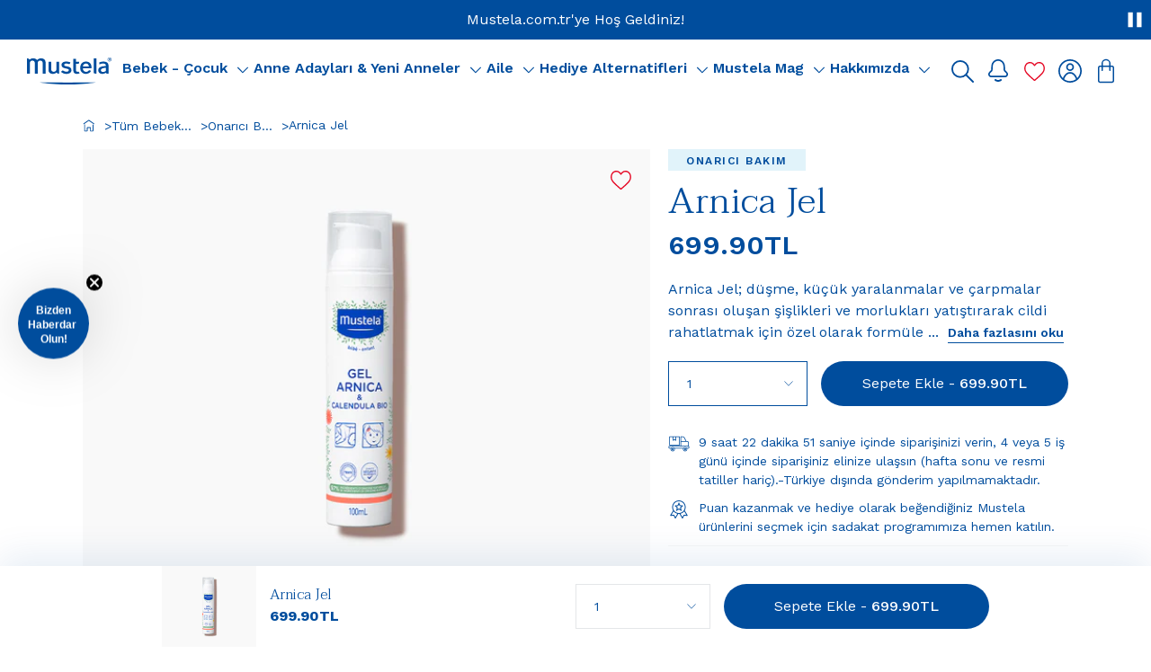

--- FILE ---
content_type: text/html; charset=utf-8
request_url: https://www.mustela.com.tr/products/arnica-jel
body_size: 97314
content:
<!doctype html>
<html
	class='no-js html-product'
	lang='tr'
	
>
	<head>
		<meta charset='utf-8'>
		<meta http-equiv='X-UA-Compatible' content='IE=edge'>
		<meta name='viewport' content='width=device-width,initial-scale=1'>
		

	<link rel='canonical' href='https://www.mustela.com.tr/products/arnica-jel'>


<link
				rel='icon'
				type='image/png'
				href='//www.mustela.com.tr/cdn/shop/files/Favicon_32x32_1256abbf-9fe7-4ae0-9e83-6d8bf0d626d3.png?crop=center&height=32&v=1684144412&width=32'
			>

		

		


<title>Arnica Jel 100 ml | Mustela | www.mustela.com.tr</title>


	<meta name='description' content='Şişlik ve morlukları rahatlatmak için güvenle kullanabileceğiniz Mustela Arnica Jel&#39;i keşfetmek ve arnica jel fiyatını öğrenmek için tıklayın!'>

<meta property='og:site_name' content='Mustela Türkiye'>
<meta property='og:site' content='https://www.mustela.com.tr'>
<meta property='og:url' content='https://www.mustela.com.tr/products/arnica-jel'>
<meta property='og:title' content='Arnica Jel 100 ml | Mustela'>
<meta property='og:type' content='website'>
<meta property='og:description' content='Şişlik ve morlukları rahatlatmak için güvenle kullanabileceğiniz Mustela Arnica Jel&#39;i keşfetmek ve arnica jel fiyatını öğrenmek için tıklayın!'>
<meta
	property='og:locale'
	content='tr_TR'
><meta
		property='og:image'
		content='https://www.mustela.com.tr/cdn/shop/products/little_booboos_arnica_gel_1000x750px.jpg?v=1676626552'
	>
	<meta property='og:image:alt' content='Arnica Jel 100 ml | Mustela'>
	<meta
		property='og:image:secure_url'
		content='https://www.mustela.com.tr/cdn/shop/products/little_booboos_arnica_gel_1000x750px.jpg?v=1676626552'
	>
	<meta property='og:image:width' content='1000'>
	<meta property='og:image:height' content='750'><meta
		property='og:price:amount'
		content='699.90'
	>
	<meta property='og:price:currency' content='TRY'><meta name='twitter:card' content='summary_large_image'><meta name='twitter:title' content='Arnica Jel 100 ml | Mustela'>
<meta
	name='twitter:description'
	content='Şişlik ve morlukları rahatlatmak için güvenle kullanabileceğiniz Mustela Arnica Jel&#39;i keşfetmek ve arnica jel fiyatını öğrenmek için tıklayın!'
>




	<meta
		name='google-site-verification'
		content='Pzw2EvpF4ugo3rmQx4O_vd1xnh4HjDT4gwMvH3v-Qi0'
	>



		<!-- snippets/settings/font-face.liquid -->
	
	<style data-shopify>
/* latin */
		@font-face {
			font-family: 'Taviraj';
			font-style: normal;
			font-weight: 300;
			font-display: swap;
			src: url("//www.mustela.com.tr/cdn/shop/t/303/assets/ahccv8Cj3ylylTXzREIJR-5RgA.woff2?v=31487446777654561301751286272") format('woff2');
			unicode-range: U+0000-00FF, U+0131, U+0152-0153, U+02BB-02BC, U+02C6, U+02DA,
				U+02DC, U+0304, U+0308, U+0329, U+2000-206F, U+20AC, U+2122, U+2191,
				U+2193, U+2212, U+2215, U+FEFF, U+FFFD;
		}/* latin */
		@font-face {
			font-family: 'Taviraj';
			font-style: normal;
			font-weight: 600;
			font-display: swap;
			src: url("//www.mustela.com.tr/cdn/shop/t/303/assets/ahccv8Cj3ylylTXzREIJR-5RgA.woff2?v=31487446777654561301751286272") format('woff2');
			unicode-range: U+0000-00FF, U+0131, U+0152-0153, U+02BB-02BC, U+02C6, U+02DA,
				U+02DC, U+0304, U+0308, U+0329, U+2000-206F, U+20AC, U+2122, U+2191,
				U+2193, U+2212, U+2215, U+FEFF, U+FFFD;
		}</style>



		
			
<script src="//www.mustela.com.tr/cdn/shop/t/303/assets/product-css.min.6a4c151c.js" type="module"  defer  crossorigin="anonymous"></script><link href="//www.mustela.com.tr/cdn/shop/t/303/assets/product-css.min.0c83cb38.css" rel="stylesheet" type="text/css" media="all" />

		
		
<script src="//www.mustela.com.tr/cdn/shop/t/303/assets/css.min.ea9102c5.js" type="module"  defer  crossorigin="anonymous"></script><link href="//www.mustela.com.tr/cdn/shop/t/303/assets/css.min.e3f13b67.css" rel="stylesheet" type="text/css" media="all" />


		
		<style data-shopify>
@font-face {
  font-family: "Work Sans";
  font-weight: 400;
  font-style: normal;
  font-display: swap;
  src: url("//www.mustela.com.tr/cdn/fonts/work_sans/worksans_n4.b7973b3d07d0ace13de1b1bea9c45759cdbe12cf.woff2") format("woff2"),
       url("//www.mustela.com.tr/cdn/fonts/work_sans/worksans_n4.cf5ceb1e6d373a9505e637c1aff0a71d0959556d.woff") format("woff");
}

@font-face {
  font-family: "Work Sans";
  font-weight: 500;
  font-style: normal;
  font-display: swap;
  src: url("//www.mustela.com.tr/cdn/fonts/work_sans/worksans_n5.42fc03d7028ac0f31a2ddf10d4a2904a7483a1c4.woff2") format("woff2"),
       url("//www.mustela.com.tr/cdn/fonts/work_sans/worksans_n5.1f79bf93aa21696aa0428c88e39fb9f946295341.woff") format("woff");
}

@font-face {
  font-family: "Work Sans";
  font-weight: 600;
  font-style: normal;
  font-display: swap;
  src: url("//www.mustela.com.tr/cdn/fonts/work_sans/worksans_n6.75811c3bd5161ea6e3ceb2d48ca889388f9bd5fe.woff2") format("woff2"),
       url("//www.mustela.com.tr/cdn/fonts/work_sans/worksans_n6.defcf26f28f3fa3df4555714d3f2e0f1217d7772.woff") format("woff");
}

</style>

		<script>window.performance && window.performance.mark && window.performance.mark('shopify.content_for_header.start');</script><meta name="google-site-verification" content="5TiJ8XuOF9cMvziRmVWp53RQ5c9Cw02_909WSn72NB0">
<meta id="shopify-digital-wallet" name="shopify-digital-wallet" content="/66553544993/digital_wallets/dialog">
<link rel="alternate" type="application/json+oembed" href="https://www.mustela.com.tr/products/arnica-jel.oembed">
<script async="async" src="/checkouts/internal/preloads.js?locale=tr-TR"></script>
<script id="shopify-features" type="application/json">{"accessToken":"723d2567e84f217fe0a40cd0dc66b6dd","betas":["rich-media-storefront-analytics"],"domain":"www.mustela.com.tr","predictiveSearch":true,"shopId":66553544993,"locale":"tr"}</script>
<script>var Shopify = Shopify || {};
Shopify.shop = "mustela-turkey.myshopify.com";
Shopify.locale = "tr";
Shopify.currency = {"active":"TRY","rate":"1.0"};
Shopify.country = "TR";
Shopify.theme = {"name":"Prod CLRZ","id":167106117960,"schema_name":"Starter Mustela","schema_version":"22\/01\/26-504058","theme_store_id":null,"role":"main"};
Shopify.theme.handle = "null";
Shopify.theme.style = {"id":null,"handle":null};
Shopify.cdnHost = "www.mustela.com.tr/cdn";
Shopify.routes = Shopify.routes || {};
Shopify.routes.root = "/";</script>
<script type="module">!function(o){(o.Shopify=o.Shopify||{}).modules=!0}(window);</script>
<script>!function(o){function n(){var o=[];function n(){o.push(Array.prototype.slice.apply(arguments))}return n.q=o,n}var t=o.Shopify=o.Shopify||{};t.loadFeatures=n(),t.autoloadFeatures=n()}(window);</script>
<script id="shop-js-analytics" type="application/json">{"pageType":"product"}</script>
<script defer="defer" async type="module" src="//www.mustela.com.tr/cdn/shopifycloud/shop-js/modules/v2/client.init-shop-cart-sync_BC8vnVON.tr.esm.js"></script>
<script defer="defer" async type="module" src="//www.mustela.com.tr/cdn/shopifycloud/shop-js/modules/v2/chunk.common_D0BZeXbN.esm.js"></script>
<script defer="defer" async type="module" src="//www.mustela.com.tr/cdn/shopifycloud/shop-js/modules/v2/chunk.modal_DrtnNCDF.esm.js"></script>
<script type="module">
  await import("//www.mustela.com.tr/cdn/shopifycloud/shop-js/modules/v2/client.init-shop-cart-sync_BC8vnVON.tr.esm.js");
await import("//www.mustela.com.tr/cdn/shopifycloud/shop-js/modules/v2/chunk.common_D0BZeXbN.esm.js");
await import("//www.mustela.com.tr/cdn/shopifycloud/shop-js/modules/v2/chunk.modal_DrtnNCDF.esm.js");

  window.Shopify.SignInWithShop?.initShopCartSync?.({"fedCMEnabled":true,"windoidEnabled":true});

</script>
<script id="__st">var __st={"a":66553544993,"offset":10800,"reqid":"be3cba13-ce91-4701-862f-a3d59a0fa716-1769405815","pageurl":"www.mustela.com.tr\/products\/arnica-jel","u":"540c5e55e275","p":"product","rtyp":"product","rid":8103192297761};</script>
<script>window.ShopifyPaypalV4VisibilityTracking = true;</script>
<script id="captcha-bootstrap">!function(){'use strict';const t='contact',e='account',n='new_comment',o=[[t,t],['blogs',n],['comments',n],[t,'customer']],c=[[e,'customer_login'],[e,'guest_login'],[e,'recover_customer_password'],[e,'create_customer']],r=t=>t.map((([t,e])=>`form[action*='/${t}']:not([data-nocaptcha='true']) input[name='form_type'][value='${e}']`)).join(','),a=t=>()=>t?[...document.querySelectorAll(t)].map((t=>t.form)):[];function s(){const t=[...o],e=r(t);return a(e)}const i='password',u='form_key',d=['recaptcha-v3-token','g-recaptcha-response','h-captcha-response',i],f=()=>{try{return window.sessionStorage}catch{return}},m='__shopify_v',_=t=>t.elements[u];function p(t,e,n=!1){try{const o=window.sessionStorage,c=JSON.parse(o.getItem(e)),{data:r}=function(t){const{data:e,action:n}=t;return t[m]||n?{data:e,action:n}:{data:t,action:n}}(c);for(const[e,n]of Object.entries(r))t.elements[e]&&(t.elements[e].value=n);n&&o.removeItem(e)}catch(o){console.error('form repopulation failed',{error:o})}}const l='form_type',E='cptcha';function T(t){t.dataset[E]=!0}const w=window,h=w.document,L='Shopify',v='ce_forms',y='captcha';let A=!1;((t,e)=>{const n=(g='f06e6c50-85a8-45c8-87d0-21a2b65856fe',I='https://cdn.shopify.com/shopifycloud/storefront-forms-hcaptcha/ce_storefront_forms_captcha_hcaptcha.v1.5.2.iife.js',D={infoText:'hCaptcha ile korunuyor',privacyText:'Gizlilik',termsText:'Koşullar'},(t,e,n)=>{const o=w[L][v],c=o.bindForm;if(c)return c(t,g,e,D).then(n);var r;o.q.push([[t,g,e,D],n]),r=I,A||(h.body.append(Object.assign(h.createElement('script'),{id:'captcha-provider',async:!0,src:r})),A=!0)});var g,I,D;w[L]=w[L]||{},w[L][v]=w[L][v]||{},w[L][v].q=[],w[L][y]=w[L][y]||{},w[L][y].protect=function(t,e){n(t,void 0,e),T(t)},Object.freeze(w[L][y]),function(t,e,n,w,h,L){const[v,y,A,g]=function(t,e,n){const i=e?o:[],u=t?c:[],d=[...i,...u],f=r(d),m=r(i),_=r(d.filter((([t,e])=>n.includes(e))));return[a(f),a(m),a(_),s()]}(w,h,L),I=t=>{const e=t.target;return e instanceof HTMLFormElement?e:e&&e.form},D=t=>v().includes(t);t.addEventListener('submit',(t=>{const e=I(t);if(!e)return;const n=D(e)&&!e.dataset.hcaptchaBound&&!e.dataset.recaptchaBound,o=_(e),c=g().includes(e)&&(!o||!o.value);(n||c)&&t.preventDefault(),c&&!n&&(function(t){try{if(!f())return;!function(t){const e=f();if(!e)return;const n=_(t);if(!n)return;const o=n.value;o&&e.removeItem(o)}(t);const e=Array.from(Array(32),(()=>Math.random().toString(36)[2])).join('');!function(t,e){_(t)||t.append(Object.assign(document.createElement('input'),{type:'hidden',name:u})),t.elements[u].value=e}(t,e),function(t,e){const n=f();if(!n)return;const o=[...t.querySelectorAll(`input[type='${i}']`)].map((({name:t})=>t)),c=[...d,...o],r={};for(const[a,s]of new FormData(t).entries())c.includes(a)||(r[a]=s);n.setItem(e,JSON.stringify({[m]:1,action:t.action,data:r}))}(t,e)}catch(e){console.error('failed to persist form',e)}}(e),e.submit())}));const S=(t,e)=>{t&&!t.dataset[E]&&(n(t,e.some((e=>e===t))),T(t))};for(const o of['focusin','change'])t.addEventListener(o,(t=>{const e=I(t);D(e)&&S(e,y())}));const B=e.get('form_key'),M=e.get(l),P=B&&M;t.addEventListener('DOMContentLoaded',(()=>{const t=y();if(P)for(const e of t)e.elements[l].value===M&&p(e,B);[...new Set([...A(),...v().filter((t=>'true'===t.dataset.shopifyCaptcha))])].forEach((e=>S(e,t)))}))}(h,new URLSearchParams(w.location.search),n,t,e,['guest_login'])})(!0,!0)}();</script>
<script integrity="sha256-4kQ18oKyAcykRKYeNunJcIwy7WH5gtpwJnB7kiuLZ1E=" data-source-attribution="shopify.loadfeatures" defer="defer" src="//www.mustela.com.tr/cdn/shopifycloud/storefront/assets/storefront/load_feature-a0a9edcb.js" crossorigin="anonymous"></script>
<script data-source-attribution="shopify.dynamic_checkout.dynamic.init">var Shopify=Shopify||{};Shopify.PaymentButton=Shopify.PaymentButton||{isStorefrontPortableWallets:!0,init:function(){window.Shopify.PaymentButton.init=function(){};var t=document.createElement("script");t.src="https://www.mustela.com.tr/cdn/shopifycloud/portable-wallets/latest/portable-wallets.tr.js",t.type="module",document.head.appendChild(t)}};
</script>
<script data-source-attribution="shopify.dynamic_checkout.buyer_consent">
  function portableWalletsHideBuyerConsent(e){var t=document.getElementById("shopify-buyer-consent"),n=document.getElementById("shopify-subscription-policy-button");t&&n&&(t.classList.add("hidden"),t.setAttribute("aria-hidden","true"),n.removeEventListener("click",e))}function portableWalletsShowBuyerConsent(e){var t=document.getElementById("shopify-buyer-consent"),n=document.getElementById("shopify-subscription-policy-button");t&&n&&(t.classList.remove("hidden"),t.removeAttribute("aria-hidden"),n.addEventListener("click",e))}window.Shopify?.PaymentButton&&(window.Shopify.PaymentButton.hideBuyerConsent=portableWalletsHideBuyerConsent,window.Shopify.PaymentButton.showBuyerConsent=portableWalletsShowBuyerConsent);
</script>
<script data-source-attribution="shopify.dynamic_checkout.cart.bootstrap">document.addEventListener("DOMContentLoaded",(function(){function t(){return document.querySelector("shopify-accelerated-checkout-cart, shopify-accelerated-checkout")}if(t())Shopify.PaymentButton.init();else{new MutationObserver((function(e,n){t()&&(Shopify.PaymentButton.init(),n.disconnect())})).observe(document.body,{childList:!0,subtree:!0})}}));
</script>

<script>window.performance && window.performance.mark && window.performance.mark('shopify.content_for_header.end');</script>

		<link href="//www.mustela.com.tr/cdn/shop/t/303/assets/base.css?v=63561620311331523421731486692" as="style" rel="preload">

		<link
			rel='stylesheet'
			href='//www.mustela.com.tr/cdn/shop/t/303/assets/base.css?v=63561620311331523421731486692'
			media='print'
			onload="this.media='all'"
		>
		<link href="//www.mustela.com.tr/cdn/shop/t/303/assets/recaptcha.css?v=74210929848169843381731486692" as="style" rel="preload">
		<link
			rel='stylesheet'
			href='//www.mustela.com.tr/cdn/shop/t/303/assets/recaptcha.css?v=74210929848169843381731486692'
			media='print'
			onload="this.media='all'"
		>

		<!-- snippets/window-globals.liquid -->



<script>
	window.shopUrl = 'https://www.mustela.com.tr';
	window.shopDomain = 'www.mustela.com.tr';
	window.routes = {
		cart_add_url: '/cart/add',
		cart_change_url: '/cart/change',
		cart_update_url: '/cart/update',
		cart_url: '/cart',
		predictive_search_url: '/search/suggest',
	};

	window.cartStrings = {
		error: `Sepetiniz güncellenirken bir hata oluştu. Lütfen tekrar deneyin.`,
		quantityError: `Sepetinize bu üründen yalnızca [quantity] adet ekleyebilirsiniz.`,
	};

	window.variantStrings = {
		addToCart: `Sepete Ekle`,
		soldOut: `Tükendi`,
		unavailable: `Mevcut değil`,
		was_review_helpful: `Bu yorum yararlı mıydı?`,
	};

	window.accessibilityStrings = {
		imageAvailable: `[index] resmi artık galeri görünümünde mevcut`,
		shareSuccess: `Bağlantı panoya kopyalandı`,
		pauseSlideshow: `Slayt gösterisini duraklat`,
		playSlideshow: `Slayt gösterisini oynat`,
		error: `Hata`,
		play: `Oynat`,
		pause: `Duraklat`,
	};

	window.timeString = {
		hours: "saat",
		minutes: "dakika",
		seconds: "saniye",
		timer: {
			daysString: "",
			dayString: "",
			hoursString: "",
			hourString: "",
			minutesString: "",
			minuteString: "",
			secondsString: "",
			secondString: "",
		},
	};

	window.reviews = {
		label: "Yorumlar",
		reviews_helpful: "Bu yorum yararlı mıydı?",
		skin_concern: "Cilt tipi",
		age: "Yaş",
		translate_review: "Yorumu çevir",
	};

	window.storelocator = {
		no_store_found: "Hiçbir eczane bulunamadı",
		mainSearchLabel: "Size en yakın eczaneyi bulun",
		addressSearchInput: "Şehir",
		distanceLabel: "Mesafe",
		optionsDistanceLabel:
			"Sınır yok",
		searchLimitLabel: "Sonuçlar",
		submitButton: "Ara",
		filtersText: "Filtrele",
		searchFilterVrac: "",
		searchFilterPharmaAdvice:
			"Advice pharmacies",
	};

	window.contactStrings = {
		first_name: "Ad",
		last_name: "Soyad",
		email: "E-posta",
		phone: "Telefon Numarası",
		order_number: "Sipariş Numarası",
		product_name: "Ürün Adı",
		country: "Ülke",
		message: "Mesaj",
		reason: "Neden",
	};
</script>


		<script src='//www.mustela.com.tr/cdn/shop/t/303/assets/global.js?v=5513814805872780881766065955' defer='defer'></script><!-- BEGIN app block: shopify://apps/klaviyo-email-marketing-sms/blocks/klaviyo-onsite-embed/2632fe16-c075-4321-a88b-50b567f42507 -->












  <script async src="https://static.klaviyo.com/onsite/js/Rv5FQD/klaviyo.js?company_id=Rv5FQD"></script>
  <script>!function(){if(!window.klaviyo){window._klOnsite=window._klOnsite||[];try{window.klaviyo=new Proxy({},{get:function(n,i){return"push"===i?function(){var n;(n=window._klOnsite).push.apply(n,arguments)}:function(){for(var n=arguments.length,o=new Array(n),w=0;w<n;w++)o[w]=arguments[w];var t="function"==typeof o[o.length-1]?o.pop():void 0,e=new Promise((function(n){window._klOnsite.push([i].concat(o,[function(i){t&&t(i),n(i)}]))}));return e}}})}catch(n){window.klaviyo=window.klaviyo||[],window.klaviyo.push=function(){var n;(n=window._klOnsite).push.apply(n,arguments)}}}}();</script>

  
    <script id="viewed_product">
      if (item == null) {
        var _learnq = _learnq || [];

        var MetafieldReviews = null
        var MetafieldYotpoRating = null
        var MetafieldYotpoCount = null
        var MetafieldLooxRating = null
        var MetafieldLooxCount = null
        var okendoProduct = null
        var okendoProductReviewCount = null
        var okendoProductReviewAverageValue = null
        try {
          // The following fields are used for Customer Hub recently viewed in order to add reviews.
          // This information is not part of __kla_viewed. Instead, it is part of __kla_viewed_reviewed_items
          MetafieldReviews = {"rating":{"scale_min":"1.0","scale_max":"5.0","value":"4.7"},"rating_count":3};
          MetafieldYotpoRating = "4.7"
          MetafieldYotpoCount = "3"
          MetafieldLooxRating = null
          MetafieldLooxCount = null

          okendoProduct = null
          // If the okendo metafield is not legacy, it will error, which then requires the new json formatted data
          if (okendoProduct && 'error' in okendoProduct) {
            okendoProduct = null
          }
          okendoProductReviewCount = okendoProduct ? okendoProduct.reviewCount : null
          okendoProductReviewAverageValue = okendoProduct ? okendoProduct.reviewAverageValue : null
        } catch (error) {
          console.error('Error in Klaviyo onsite reviews tracking:', error);
        }

        var item = {
          Name: "Arnica Jel",
          ProductID: 8103192297761,
          Categories: ["Aile Koleksiyonu","All","Onarıcı Bakım Ürünleri","Tüm Bebek ve Çocuk Ürünlerimiz","Tüm Ürünlerimiz","Yeni Yıl Alışverişi"],
          ImageURL: "https://www.mustela.com.tr/cdn/shop/products/little_booboos_arnica_gel_1000x750px_grande.jpg?v=1676626552",
          URL: "https://www.mustela.com.tr/products/arnica-jel",
          Brand: "MUSTELA",
          Price: "699.90TL",
          Value: "699.90",
          CompareAtPrice: "0.00TL"
        };
        _learnq.push(['track', 'Viewed Product', item]);
        _learnq.push(['trackViewedItem', {
          Title: item.Name,
          ItemId: item.ProductID,
          Categories: item.Categories,
          ImageUrl: item.ImageURL,
          Url: item.URL,
          Metadata: {
            Brand: item.Brand,
            Price: item.Price,
            Value: item.Value,
            CompareAtPrice: item.CompareAtPrice
          },
          metafields:{
            reviews: MetafieldReviews,
            yotpo:{
              rating: MetafieldYotpoRating,
              count: MetafieldYotpoCount,
            },
            loox:{
              rating: MetafieldLooxRating,
              count: MetafieldLooxCount,
            },
            okendo: {
              rating: okendoProductReviewAverageValue,
              count: okendoProductReviewCount,
            }
          }
        }]);
      }
    </script>
  




  <script>
    window.klaviyoReviewsProductDesignMode = false
  </script>







<!-- END app block --><!-- BEGIN app block: shopify://apps/oxi-social-login/blocks/social-login-embed/24ad60bc-8f09-42fa-807e-e5eda0fdae17 -->


<script>
    
        var vt = '1739955342';
    
        var oxi_data_scheme = 'light';
        if (document.querySelector('html').hasAttribute('data-scheme')) {
            oxi_data_scheme = document.querySelector('html').getAttribute('data-scheme');
        }
    function wfete(selector) {
    return new Promise(resolve => {
    if (document.querySelector(selector)) {
      return resolve(document.querySelector(selector));
    }

    const observer = new MutationObserver(() => {
      if (document.querySelector(selector)) {
        resolve(document.querySelector(selector));
        observer.disconnect();
      }
    });

    observer.observe(document.body, {
      subtree: true,
      childList: true,
    });
    });
  }
  async function oxi_init() {
    const data = await getOConfig();
  }
  function getOConfig() {
    var script = document.createElement('script');
    script.src = '//social-login.oxiapps.com/init.json?shop=mustela-turkey.myshopify.com&vt='+vt+'&callback=jQuery111004090950169811405_1543664809199';
    script.setAttribute('rel','nofollow');
    document.head.appendChild(script);
  }
  function jQuery111004090950169811405_1543664809199(p) {
        var shop_locale = "";
        if (typeof Shopify !== 'undefined' && typeof Shopify.locale !== 'undefined') {
            shop_locale = "&locale="+Shopify.locale;
    }
    if (p.m == "1") {
      if (typeof oxi_initialized === 'undefined') {
        var oxi_initialized = true;
        //vt = parseInt(p.v);
        vt = parseInt(vt);

                var elem = document.createElement("link");
                elem.setAttribute("type", "text/css");
                elem.setAttribute("rel", "stylesheet");
                elem.setAttribute("href", "https://cdn.shopify.com/extensions/019a9bbf-e6d9-7768-bf83-c108720b519c/embedded-social-login-54/assets/remodal.css");
                document.getElementsByTagName("head")[0].appendChild(elem);


        var newScript = document.createElement('script');
        newScript.type = 'text/javascript';
        newScript.src = 'https://cdn.shopify.com/extensions/019a9bbf-e6d9-7768-bf83-c108720b519c/embedded-social-login-54/assets/osl.min.js';
        document.getElementsByTagName('head')[0].appendChild(newScript);
      }
    } else {
      const intervalID = setInterval(() => {
        if (document.querySelector('body')) {
            clearInterval(intervalID);

            opa = ['form[action*="account/login"]', 'form[action$="account"]'];
            opa.forEach(e => {
                wfete(e).then(element => {
                    if (typeof oxi_initialized === 'undefined') {
                        var oxi_initialized = true;
                        console.log("Oxi Social Login Initialized");
                        if (p.i == 'y') {
                            var list = document.querySelectorAll(e);
                            var oxi_list_length = 0;
                            if (list.length > 0) {
                                //oxi_list_length = 3;
                                oxi_list_length = list.length;
                            }
                            for(var osli1 = 0; osli1 < oxi_list_length; osli1++) {
                                if (list[osli1].querySelector('[value="guest_login"]')) {
                                } else {
                                if ( list[osli1].querySelectorAll('.oxi-social-login').length <= 0 && list[osli1].querySelectorAll('.oxi_social_wrapper').length <= 0 ) {
                                    var osl_checkout_url = '';
                                    if (list[osli1].querySelector('[name="checkout_url"]') !== null) {
                                        osl_checkout_url = '&osl_checkout_url='+list[osli1].querySelector('[name="checkout_url"]').value;
                                    }
                                    osl_checkout_url = osl_checkout_url.replace(/<[^>]*>/g, '').trim();
                                    list[osli1].insertAdjacentHTML(p.p, '<div class="oxi_social_wrapper" style="'+p.c+'"><iframe id="social_login_frame" class="social_login_frame" title="Social Login" src="https://social-login.oxiapps.com/widget?site='+p.s+'&vt='+vt+shop_locale+osl_checkout_url+'&scheme='+oxi_data_scheme+'" style="width:100%;max-width:100%;padding-top:0px;margin-bottom:5px;border:0px;height:'+p.h+'px;" scrolling=no></iframe></div>');
                                }
                                }
                            }
                        }
                    }
                });
            });

            wfete('#oxi-social-login').then(element => {
                document.getElementById('oxi-social-login').innerHTML="<iframe id='social_login_frame' class='social_login_frame' title='Social Login' src='https://social-login.oxiapps.com/widget?site="+p.s+"&vt="+vt+shop_locale+"&scheme="+oxi_data_scheme+"' style='width:100%;max-width:100%;padding-top:0px;margin-bottom:5px;border:0px;height:"+p.h+"px;' scrolling=no></iframe>";
            });
            wfete('.oxi-social-login').then(element => {
                var oxi_elms = document.querySelectorAll(".oxi-social-login");
                oxi_elms.forEach((oxi_elm) => {
                            oxi_elm.innerHTML="<iframe id='social_login_frame' class='social_login_frame' title='Social Login' src='https://social-login.oxiapps.com/widget?site="+p.s+"&vt="+vt+shop_locale+"&scheme="+oxi_data_scheme+"' style='width:100%;max-width:100%;padding-top:0px;margin-bottom:5px;border:0px;height:"+p.h+"px;' scrolling=no></iframe>";
                });
            });
        }
      }, 100);
    }

    var o_resized = false;
    var oxi_response = function(event) {
      if (event.origin+'/'=="https://social-login.oxiapps.com/") {
                if (event.data.action == "loaded") {
                    event.source.postMessage({
                        action:'getParentUrl',parentUrl: window.location.href+''
                    },"*");
                }

        var message = event.data+'';
        var key = message.split(':')[0];
        var value = message.split(':')[1];
        if (key=="height") {
          var oxi_iframe = document.getElementById('social_login_frame');
          if (oxi_iframe && !o_resized) {
            o_resized = true;
            oxi_iframe.style.height = value + "px";
          }
        }
      }
    };
    if (window.addEventListener) {
      window.addEventListener('message', oxi_response, false);
    } else {
      window.attachEvent("onmessage", oxi_response);
    }
  }
  oxi_init();
</script>


<!-- END app block --><!-- BEGIN app block: shopify://apps/helium-customer-fields/blocks/app-embed/bab58598-3e6a-4377-aaaa-97189b15f131 -->







































<script>
  if ('CF' in window) {
    window.CF.appEmbedEnabled = true;
  } else {
    window.CF = {
      appEmbedEnabled: true,
    };
  }

  window.CF.editAccountFormId = "";
  window.CF.registrationFormId = "";
</script>

<!-- BEGIN app snippet: patch-registration-links -->







































<script>
  function patchRegistrationLinks() {
    const PATCHABLE_LINKS_SELECTOR = 'a[href*="/account/register"]';

    const search = new URLSearchParams(window.location.search);
    const checkoutUrl = search.get('checkout_url');
    const returnUrl = search.get('return_url');

    const redirectUrl = checkoutUrl || returnUrl;
    if (!redirectUrl) return;

    const registrationLinks = Array.from(document.querySelectorAll(PATCHABLE_LINKS_SELECTOR));
    registrationLinks.forEach(link => {
      const url = new URL(link.href);

      url.searchParams.set('return_url', redirectUrl);

      link.href = url.href;
    });
  }

  if (['complete', 'interactive', 'loaded'].includes(document.readyState)) {
    patchRegistrationLinks();
  } else {
    document.addEventListener('DOMContentLoaded', () => patchRegistrationLinks());
  }
</script><!-- END app snippet -->
<!-- BEGIN app snippet: patch-login-grecaptcha-conflict -->







































<script>
  // Fixes a problem where both grecaptcha and hcaptcha response fields are included in the /account/login form submission
  // resulting in a 404 on the /challenge page.
  // This is caused by our triggerShopifyRecaptchaLoad function in initialize-forms.liquid.ejs
  // The fix itself just removes the unnecessary g-recaptcha-response input

  function patchLoginGrecaptchaConflict() {
    Array.from(document.querySelectorAll('form')).forEach(form => {
      form.addEventListener('submit', e => {
        const grecaptchaResponse = form.querySelector('[name="g-recaptcha-response"]');
        const hcaptchaResponse = form.querySelector('[name="h-captcha-response"]');

        if (grecaptchaResponse && hcaptchaResponse) {
          // Can't use both. Only keep hcaptcha response field.
          grecaptchaResponse.parentElement.removeChild(grecaptchaResponse);
        }
      })
    })
  }

  if (['complete', 'interactive', 'loaded'].includes(document.readyState)) {
    patchLoginGrecaptchaConflict();
  } else {
    document.addEventListener('DOMContentLoaded', () => patchLoginGrecaptchaConflict());
  }
</script><!-- END app snippet -->
<!-- BEGIN app snippet: embed-data -->





















































<script>
  window.CF.version = "5.2.1";
  window.CF.environment = 
  {
  
  "domain": "mustela-turkey.myshopify.com",
  "baseApiUrl": "https:\/\/app.customerfields.com",
  "captchaSiteKey": "6LeVnZwkAAAAAFSl5mzO7gElpUFhrf1WeJyu54Q0",
  "captchaEnabled": true,
  "proxyPath": "\/tools\/customr",
  "countries": [{"name":"Afghanistan","code":"AF"},{"name":"Åland Islands","code":"AX"},{"name":"Albania","code":"AL"},{"name":"Algeria","code":"DZ"},{"name":"Andorra","code":"AD"},{"name":"Angola","code":"AO"},{"name":"Anguilla","code":"AI"},{"name":"Antigua \u0026 Barbuda","code":"AG"},{"name":"Argentina","code":"AR","provinces":[{"name":"Buenos Aires Province","code":"B"},{"name":"Catamarca","code":"K"},{"name":"Chaco","code":"H"},{"name":"Chubut","code":"U"},{"name":"Buenos Aires (Autonomous City)","code":"C"},{"name":"Córdoba","code":"X"},{"name":"Corrientes","code":"W"},{"name":"Entre Ríos","code":"E"},{"name":"Formosa","code":"P"},{"name":"Jujuy","code":"Y"},{"name":"La Pampa","code":"L"},{"name":"La Rioja","code":"F"},{"name":"Mendoza","code":"M"},{"name":"Misiones","code":"N"},{"name":"Neuquén","code":"Q"},{"name":"Río Negro","code":"R"},{"name":"Salta","code":"A"},{"name":"San Juan","code":"J"},{"name":"San Luis","code":"D"},{"name":"Santa Cruz","code":"Z"},{"name":"Santa Fe","code":"S"},{"name":"Santiago del Estero","code":"G"},{"name":"Tierra del Fuego","code":"V"},{"name":"Tucumán","code":"T"}]},{"name":"Armenia","code":"AM"},{"name":"Aruba","code":"AW"},{"name":"Ascension Island","code":"AC"},{"name":"Australia","code":"AU","provinces":[{"name":"Australian Capital Territory","code":"ACT"},{"name":"New South Wales","code":"NSW"},{"name":"Northern Territory","code":"NT"},{"name":"Queensland","code":"QLD"},{"name":"South Australia","code":"SA"},{"name":"Tasmania","code":"TAS"},{"name":"Victoria","code":"VIC"},{"name":"Western Australia","code":"WA"}]},{"name":"Austria","code":"AT"},{"name":"Azerbaijan","code":"AZ"},{"name":"Bahamas","code":"BS"},{"name":"Bahrain","code":"BH"},{"name":"Bangladesh","code":"BD"},{"name":"Barbados","code":"BB"},{"name":"Belarus","code":"BY"},{"name":"Belgium","code":"BE"},{"name":"Belize","code":"BZ"},{"name":"Benin","code":"BJ"},{"name":"Bermuda","code":"BM"},{"name":"Bhutan","code":"BT"},{"name":"Bolivia","code":"BO"},{"name":"Bosnia \u0026 Herzegovina","code":"BA"},{"name":"Botswana","code":"BW"},{"name":"Brazil","code":"BR","provinces":[{"name":"Acre","code":"AC"},{"name":"Alagoas","code":"AL"},{"name":"Amapá","code":"AP"},{"name":"Amazonas","code":"AM"},{"name":"Bahia","code":"BA"},{"name":"Ceará","code":"CE"},{"name":"Federal District","code":"DF"},{"name":"Espírito Santo","code":"ES"},{"name":"Goiás","code":"GO"},{"name":"Maranhão","code":"MA"},{"name":"Mato Grosso","code":"MT"},{"name":"Mato Grosso do Sul","code":"MS"},{"name":"Minas Gerais","code":"MG"},{"name":"Pará","code":"PA"},{"name":"Paraíba","code":"PB"},{"name":"Paraná","code":"PR"},{"name":"Pernambuco","code":"PE"},{"name":"Piauí","code":"PI"},{"name":"Rio Grande do Norte","code":"RN"},{"name":"Rio Grande do Sul","code":"RS"},{"name":"Rio de Janeiro","code":"RJ"},{"name":"Rondônia","code":"RO"},{"name":"Roraima","code":"RR"},{"name":"Santa Catarina","code":"SC"},{"name":"São Paulo","code":"SP"},{"name":"Sergipe","code":"SE"},{"name":"Tocantins","code":"TO"}]},{"name":"British Indian Ocean Territory","code":"IO"},{"name":"British Virgin Islands","code":"VG"},{"name":"Brunei","code":"BN"},{"name":"Bulgaria","code":"BG"},{"name":"Burkina Faso","code":"BF"},{"name":"Burundi","code":"BI"},{"name":"Cambodia","code":"KH"},{"name":"Cameroon","code":"CM"},{"name":"Canada","code":"CA","provinces":[{"name":"Alberta","code":"AB"},{"name":"British Columbia","code":"BC"},{"name":"Manitoba","code":"MB"},{"name":"New Brunswick","code":"NB"},{"name":"Newfoundland and Labrador","code":"NL"},{"name":"Northwest Territories","code":"NT"},{"name":"Nova Scotia","code":"NS"},{"name":"Nunavut","code":"NU"},{"name":"Ontario","code":"ON"},{"name":"Prince Edward Island","code":"PE"},{"name":"Quebec","code":"QC"},{"name":"Saskatchewan","code":"SK"},{"name":"Yukon","code":"YT"}]},{"name":"Cape Verde","code":"CV"},{"name":"Caribbean Netherlands","code":"BQ"},{"name":"Cayman Islands","code":"KY"},{"name":"Central African Republic","code":"CF"},{"name":"Chad","code":"TD"},{"name":"Chile","code":"CL","provinces":[{"name":"Arica y Parinacota","code":"AP"},{"name":"Tarapacá","code":"TA"},{"name":"Antofagasta","code":"AN"},{"name":"Atacama","code":"AT"},{"name":"Coquimbo","code":"CO"},{"name":"Valparaíso","code":"VS"},{"name":"Santiago Metropolitan","code":"RM"},{"name":"Libertador General Bernardo O’Higgins","code":"LI"},{"name":"Maule","code":"ML"},{"name":"Ñuble","code":"NB"},{"name":"Bío Bío","code":"BI"},{"name":"Araucanía","code":"AR"},{"name":"Los Ríos","code":"LR"},{"name":"Los Lagos","code":"LL"},{"name":"Aysén","code":"AI"},{"name":"Magallanes Region","code":"MA"}]},{"name":"China","code":"CN","provinces":[{"name":"Anhui","code":"AH"},{"name":"Beijing","code":"BJ"},{"name":"Chongqing","code":"CQ"},{"name":"Fujian","code":"FJ"},{"name":"Gansu","code":"GS"},{"name":"Guangdong","code":"GD"},{"name":"Guangxi","code":"GX"},{"name":"Guizhou","code":"GZ"},{"name":"Hainan","code":"HI"},{"name":"Hebei","code":"HE"},{"name":"Heilongjiang","code":"HL"},{"name":"Henan","code":"HA"},{"name":"Hubei","code":"HB"},{"name":"Hunan","code":"HN"},{"name":"Inner Mongolia","code":"NM"},{"name":"Jiangsu","code":"JS"},{"name":"Jiangxi","code":"JX"},{"name":"Jilin","code":"JL"},{"name":"Liaoning","code":"LN"},{"name":"Ningxia","code":"NX"},{"name":"Qinghai","code":"QH"},{"name":"Shaanxi","code":"SN"},{"name":"Shandong","code":"SD"},{"name":"Shanghai","code":"SH"},{"name":"Shanxi","code":"SX"},{"name":"Sichuan","code":"SC"},{"name":"Tianjin","code":"TJ"},{"name":"Xinjiang","code":"XJ"},{"name":"Tibet","code":"YZ"},{"name":"Yunnan","code":"YN"},{"name":"Zhejiang","code":"ZJ"}]},{"name":"Christmas Island","code":"CX"},{"name":"Cocos (Keeling) Islands","code":"CC"},{"name":"Colombia","code":"CO","provinces":[{"name":"Capital District","code":"DC"},{"name":"Amazonas","code":"AMA"},{"name":"Antioquia","code":"ANT"},{"name":"Arauca","code":"ARA"},{"name":"Atlántico","code":"ATL"},{"name":"Bolívar","code":"BOL"},{"name":"Boyacá","code":"BOY"},{"name":"Caldas","code":"CAL"},{"name":"Caquetá","code":"CAQ"},{"name":"Casanare","code":"CAS"},{"name":"Cauca","code":"CAU"},{"name":"Cesar","code":"CES"},{"name":"Chocó","code":"CHO"},{"name":"Córdoba","code":"COR"},{"name":"Cundinamarca","code":"CUN"},{"name":"Guainía","code":"GUA"},{"name":"Guaviare","code":"GUV"},{"name":"Huila","code":"HUI"},{"name":"La Guajira","code":"LAG"},{"name":"Magdalena","code":"MAG"},{"name":"Meta","code":"MET"},{"name":"Nariño","code":"NAR"},{"name":"Norte de Santander","code":"NSA"},{"name":"Putumayo","code":"PUT"},{"name":"Quindío","code":"QUI"},{"name":"Risaralda","code":"RIS"},{"name":"San Andrés \u0026 Providencia","code":"SAP"},{"name":"Santander","code":"SAN"},{"name":"Sucre","code":"SUC"},{"name":"Tolima","code":"TOL"},{"name":"Valle del Cauca","code":"VAC"},{"name":"Vaupés","code":"VAU"},{"name":"Vichada","code":"VID"}]},{"name":"Comoros","code":"KM"},{"name":"Congo - Brazzaville","code":"CG"},{"name":"Congo - Kinshasa","code":"CD"},{"name":"Cook Islands","code":"CK"},{"name":"Costa Rica","code":"CR","provinces":[{"name":"Alajuela","code":"CR-A"},{"name":"Cartago","code":"CR-C"},{"name":"Guanacaste","code":"CR-G"},{"name":"Heredia","code":"CR-H"},{"name":"Limón","code":"CR-L"},{"name":"Puntarenas","code":"CR-P"},{"name":"San José","code":"CR-SJ"}]},{"name":"Croatia","code":"HR"},{"name":"Curaçao","code":"CW"},{"name":"Cyprus","code":"CY"},{"name":"Czechia","code":"CZ"},{"name":"Côte d’Ivoire","code":"CI"},{"name":"Denmark","code":"DK"},{"name":"Djibouti","code":"DJ"},{"name":"Dominica","code":"DM"},{"name":"Dominican Republic","code":"DO"},{"name":"Ecuador","code":"EC"},{"name":"Egypt","code":"EG","provinces":[{"name":"6th of October","code":"SU"},{"name":"Al Sharqia","code":"SHR"},{"name":"Alexandria","code":"ALX"},{"name":"Aswan","code":"ASN"},{"name":"Asyut","code":"AST"},{"name":"Beheira","code":"BH"},{"name":"Beni Suef","code":"BNS"},{"name":"Cairo","code":"C"},{"name":"Dakahlia","code":"DK"},{"name":"Damietta","code":"DT"},{"name":"Faiyum","code":"FYM"},{"name":"Gharbia","code":"GH"},{"name":"Giza","code":"GZ"},{"name":"Helwan","code":"HU"},{"name":"Ismailia","code":"IS"},{"name":"Kafr el-Sheikh","code":"KFS"},{"name":"Luxor","code":"LX"},{"name":"Matrouh","code":"MT"},{"name":"Minya","code":"MN"},{"name":"Monufia","code":"MNF"},{"name":"New Valley","code":"WAD"},{"name":"North Sinai","code":"SIN"},{"name":"Port Said","code":"PTS"},{"name":"Qalyubia","code":"KB"},{"name":"Qena","code":"KN"},{"name":"Red Sea","code":"BA"},{"name":"Sohag","code":"SHG"},{"name":"South Sinai","code":"JS"},{"name":"Suez","code":"SUZ"}]},{"name":"El Salvador","code":"SV","provinces":[{"name":"Ahuachapán","code":"SV-AH"},{"name":"Cabañas","code":"SV-CA"},{"name":"Chalatenango","code":"SV-CH"},{"name":"Cuscatlán","code":"SV-CU"},{"name":"La Libertad","code":"SV-LI"},{"name":"La Paz","code":"SV-PA"},{"name":"La Unión","code":"SV-UN"},{"name":"Morazán","code":"SV-MO"},{"name":"San Miguel","code":"SV-SM"},{"name":"San Salvador","code":"SV-SS"},{"name":"San Vicente","code":"SV-SV"},{"name":"Santa Ana","code":"SV-SA"},{"name":"Sonsonate","code":"SV-SO"},{"name":"Usulután","code":"SV-US"}]},{"name":"Equatorial Guinea","code":"GQ"},{"name":"Eritrea","code":"ER"},{"name":"Estonia","code":"EE"},{"name":"Eswatini","code":"SZ"},{"name":"Ethiopia","code":"ET"},{"name":"Falkland Islands","code":"FK"},{"name":"Faroe Islands","code":"FO"},{"name":"Fiji","code":"FJ"},{"name":"Finland","code":"FI"},{"name":"France","code":"FR"},{"name":"French Guiana","code":"GF"},{"name":"French Polynesia","code":"PF"},{"name":"French Southern Territories","code":"TF"},{"name":"Gabon","code":"GA"},{"name":"Gambia","code":"GM"},{"name":"Georgia","code":"GE"},{"name":"Germany","code":"DE"},{"name":"Ghana","code":"GH"},{"name":"Gibraltar","code":"GI"},{"name":"Greece","code":"GR"},{"name":"Greenland","code":"GL"},{"name":"Grenada","code":"GD"},{"name":"Guadeloupe","code":"GP"},{"name":"Guatemala","code":"GT","provinces":[{"name":"Alta Verapaz","code":"AVE"},{"name":"Baja Verapaz","code":"BVE"},{"name":"Chimaltenango","code":"CMT"},{"name":"Chiquimula","code":"CQM"},{"name":"El Progreso","code":"EPR"},{"name":"Escuintla","code":"ESC"},{"name":"Guatemala","code":"GUA"},{"name":"Huehuetenango","code":"HUE"},{"name":"Izabal","code":"IZA"},{"name":"Jalapa","code":"JAL"},{"name":"Jutiapa","code":"JUT"},{"name":"Petén","code":"PET"},{"name":"Quetzaltenango","code":"QUE"},{"name":"Quiché","code":"QUI"},{"name":"Retalhuleu","code":"RET"},{"name":"Sacatepéquez","code":"SAC"},{"name":"San Marcos","code":"SMA"},{"name":"Santa Rosa","code":"SRO"},{"name":"Sololá","code":"SOL"},{"name":"Suchitepéquez","code":"SUC"},{"name":"Totonicapán","code":"TOT"},{"name":"Zacapa","code":"ZAC"}]},{"name":"Guernsey","code":"GG"},{"name":"Guinea","code":"GN"},{"name":"Guinea-Bissau","code":"GW"},{"name":"Guyana","code":"GY"},{"name":"Haiti","code":"HT"},{"name":"Honduras","code":"HN"},{"name":"Hong Kong SAR","code":"HK","provinces":[{"name":"Hong Kong Island","code":"HK"},{"name":"Kowloon","code":"KL"},{"name":"New Territories","code":"NT"}]},{"name":"Hungary","code":"HU"},{"name":"Iceland","code":"IS"},{"name":"India","code":"IN","provinces":[{"name":"Andaman and Nicobar Islands","code":"AN"},{"name":"Andhra Pradesh","code":"AP"},{"name":"Arunachal Pradesh","code":"AR"},{"name":"Assam","code":"AS"},{"name":"Bihar","code":"BR"},{"name":"Chandigarh","code":"CH"},{"name":"Chhattisgarh","code":"CG"},{"name":"Dadra and Nagar Haveli","code":"DN"},{"name":"Daman and Diu","code":"DD"},{"name":"Delhi","code":"DL"},{"name":"Goa","code":"GA"},{"name":"Gujarat","code":"GJ"},{"name":"Haryana","code":"HR"},{"name":"Himachal Pradesh","code":"HP"},{"name":"Jammu and Kashmir","code":"JK"},{"name":"Jharkhand","code":"JH"},{"name":"Karnataka","code":"KA"},{"name":"Kerala","code":"KL"},{"name":"Ladakh","code":"LA"},{"name":"Lakshadweep","code":"LD"},{"name":"Madhya Pradesh","code":"MP"},{"name":"Maharashtra","code":"MH"},{"name":"Manipur","code":"MN"},{"name":"Meghalaya","code":"ML"},{"name":"Mizoram","code":"MZ"},{"name":"Nagaland","code":"NL"},{"name":"Odisha","code":"OR"},{"name":"Puducherry","code":"PY"},{"name":"Punjab","code":"PB"},{"name":"Rajasthan","code":"RJ"},{"name":"Sikkim","code":"SK"},{"name":"Tamil Nadu","code":"TN"},{"name":"Telangana","code":"TS"},{"name":"Tripura","code":"TR"},{"name":"Uttar Pradesh","code":"UP"},{"name":"Uttarakhand","code":"UK"},{"name":"West Bengal","code":"WB"}]},{"name":"Indonesia","code":"ID","provinces":[{"name":"Aceh","code":"AC"},{"name":"Bali","code":"BA"},{"name":"Bangka–Belitung Islands","code":"BB"},{"name":"Banten","code":"BT"},{"name":"Bengkulu","code":"BE"},{"name":"Gorontalo","code":"GO"},{"name":"Jakarta","code":"JK"},{"name":"Jambi","code":"JA"},{"name":"West Java","code":"JB"},{"name":"Central Java","code":"JT"},{"name":"East Java","code":"JI"},{"name":"West Kalimantan","code":"KB"},{"name":"South Kalimantan","code":"KS"},{"name":"Central Kalimantan","code":"KT"},{"name":"East Kalimantan","code":"KI"},{"name":"North Kalimantan","code":"KU"},{"name":"Riau Islands","code":"KR"},{"name":"Lampung","code":"LA"},{"name":"Maluku","code":"MA"},{"name":"North Maluku","code":"MU"},{"name":"North Sumatra","code":"SU"},{"name":"West Nusa Tenggara","code":"NB"},{"name":"East Nusa Tenggara","code":"NT"},{"name":"Papua","code":"PA"},{"name":"West Papua","code":"PB"},{"name":"Riau","code":"RI"},{"name":"South Sumatra","code":"SS"},{"name":"West Sulawesi","code":"SR"},{"name":"South Sulawesi","code":"SN"},{"name":"Central Sulawesi","code":"ST"},{"name":"Southeast Sulawesi","code":"SG"},{"name":"North Sulawesi","code":"SA"},{"name":"West Sumatra","code":"SB"},{"name":"Yogyakarta","code":"YO"}]},{"name":"Iraq","code":"IQ"},{"name":"Ireland","code":"IE","provinces":[{"name":"Carlow","code":"CW"},{"name":"Cavan","code":"CN"},{"name":"Clare","code":"CE"},{"name":"Cork","code":"CO"},{"name":"Donegal","code":"DL"},{"name":"Dublin","code":"D"},{"name":"Galway","code":"G"},{"name":"Kerry","code":"KY"},{"name":"Kildare","code":"KE"},{"name":"Kilkenny","code":"KK"},{"name":"Laois","code":"LS"},{"name":"Leitrim","code":"LM"},{"name":"Limerick","code":"LK"},{"name":"Longford","code":"LD"},{"name":"Louth","code":"LH"},{"name":"Mayo","code":"MO"},{"name":"Meath","code":"MH"},{"name":"Monaghan","code":"MN"},{"name":"Offaly","code":"OY"},{"name":"Roscommon","code":"RN"},{"name":"Sligo","code":"SO"},{"name":"Tipperary","code":"TA"},{"name":"Waterford","code":"WD"},{"name":"Westmeath","code":"WH"},{"name":"Wexford","code":"WX"},{"name":"Wicklow","code":"WW"}]},{"name":"Isle of Man","code":"IM"},{"name":"Israel","code":"IL"},{"name":"Italy","code":"IT","provinces":[{"name":"Agrigento","code":"AG"},{"name":"Alessandria","code":"AL"},{"name":"Ancona","code":"AN"},{"name":"Aosta Valley","code":"AO"},{"name":"Arezzo","code":"AR"},{"name":"Ascoli Piceno","code":"AP"},{"name":"Asti","code":"AT"},{"name":"Avellino","code":"AV"},{"name":"Bari","code":"BA"},{"name":"Barletta-Andria-Trani","code":"BT"},{"name":"Belluno","code":"BL"},{"name":"Benevento","code":"BN"},{"name":"Bergamo","code":"BG"},{"name":"Biella","code":"BI"},{"name":"Bologna","code":"BO"},{"name":"South Tyrol","code":"BZ"},{"name":"Brescia","code":"BS"},{"name":"Brindisi","code":"BR"},{"name":"Cagliari","code":"CA"},{"name":"Caltanissetta","code":"CL"},{"name":"Campobasso","code":"CB"},{"name":"Carbonia-Iglesias","code":"CI"},{"name":"Caserta","code":"CE"},{"name":"Catania","code":"CT"},{"name":"Catanzaro","code":"CZ"},{"name":"Chieti","code":"CH"},{"name":"Como","code":"CO"},{"name":"Cosenza","code":"CS"},{"name":"Cremona","code":"CR"},{"name":"Crotone","code":"KR"},{"name":"Cuneo","code":"CN"},{"name":"Enna","code":"EN"},{"name":"Fermo","code":"FM"},{"name":"Ferrara","code":"FE"},{"name":"Florence","code":"FI"},{"name":"Foggia","code":"FG"},{"name":"Forlì-Cesena","code":"FC"},{"name":"Frosinone","code":"FR"},{"name":"Genoa","code":"GE"},{"name":"Gorizia","code":"GO"},{"name":"Grosseto","code":"GR"},{"name":"Imperia","code":"IM"},{"name":"Isernia","code":"IS"},{"name":"L’Aquila","code":"AQ"},{"name":"La Spezia","code":"SP"},{"name":"Latina","code":"LT"},{"name":"Lecce","code":"LE"},{"name":"Lecco","code":"LC"},{"name":"Livorno","code":"LI"},{"name":"Lodi","code":"LO"},{"name":"Lucca","code":"LU"},{"name":"Macerata","code":"MC"},{"name":"Mantua","code":"MN"},{"name":"Massa and Carrara","code":"MS"},{"name":"Matera","code":"MT"},{"name":"Medio Campidano","code":"VS"},{"name":"Messina","code":"ME"},{"name":"Milan","code":"MI"},{"name":"Modena","code":"MO"},{"name":"Monza and Brianza","code":"MB"},{"name":"Naples","code":"NA"},{"name":"Novara","code":"NO"},{"name":"Nuoro","code":"NU"},{"name":"Ogliastra","code":"OG"},{"name":"Olbia-Tempio","code":"OT"},{"name":"Oristano","code":"OR"},{"name":"Padua","code":"PD"},{"name":"Palermo","code":"PA"},{"name":"Parma","code":"PR"},{"name":"Pavia","code":"PV"},{"name":"Perugia","code":"PG"},{"name":"Pesaro and Urbino","code":"PU"},{"name":"Pescara","code":"PE"},{"name":"Piacenza","code":"PC"},{"name":"Pisa","code":"PI"},{"name":"Pistoia","code":"PT"},{"name":"Pordenone","code":"PN"},{"name":"Potenza","code":"PZ"},{"name":"Prato","code":"PO"},{"name":"Ragusa","code":"RG"},{"name":"Ravenna","code":"RA"},{"name":"Reggio Calabria","code":"RC"},{"name":"Reggio Emilia","code":"RE"},{"name":"Rieti","code":"RI"},{"name":"Rimini","code":"RN"},{"name":"Rome","code":"RM"},{"name":"Rovigo","code":"RO"},{"name":"Salerno","code":"SA"},{"name":"Sassari","code":"SS"},{"name":"Savona","code":"SV"},{"name":"Siena","code":"SI"},{"name":"Syracuse","code":"SR"},{"name":"Sondrio","code":"SO"},{"name":"Taranto","code":"TA"},{"name":"Teramo","code":"TE"},{"name":"Terni","code":"TR"},{"name":"Turin","code":"TO"},{"name":"Trapani","code":"TP"},{"name":"Trentino","code":"TN"},{"name":"Treviso","code":"TV"},{"name":"Trieste","code":"TS"},{"name":"Udine","code":"UD"},{"name":"Varese","code":"VA"},{"name":"Venice","code":"VE"},{"name":"Verbano-Cusio-Ossola","code":"VB"},{"name":"Vercelli","code":"VC"},{"name":"Verona","code":"VR"},{"name":"Vibo Valentia","code":"VV"},{"name":"Vicenza","code":"VI"},{"name":"Viterbo","code":"VT"}]},{"name":"Jamaica","code":"JM"},{"name":"Japan","code":"JP","provinces":[{"name":"Hokkaido","code":"JP-01"},{"name":"Aomori","code":"JP-02"},{"name":"Iwate","code":"JP-03"},{"name":"Miyagi","code":"JP-04"},{"name":"Akita","code":"JP-05"},{"name":"Yamagata","code":"JP-06"},{"name":"Fukushima","code":"JP-07"},{"name":"Ibaraki","code":"JP-08"},{"name":"Tochigi","code":"JP-09"},{"name":"Gunma","code":"JP-10"},{"name":"Saitama","code":"JP-11"},{"name":"Chiba","code":"JP-12"},{"name":"Tokyo","code":"JP-13"},{"name":"Kanagawa","code":"JP-14"},{"name":"Niigata","code":"JP-15"},{"name":"Toyama","code":"JP-16"},{"name":"Ishikawa","code":"JP-17"},{"name":"Fukui","code":"JP-18"},{"name":"Yamanashi","code":"JP-19"},{"name":"Nagano","code":"JP-20"},{"name":"Gifu","code":"JP-21"},{"name":"Shizuoka","code":"JP-22"},{"name":"Aichi","code":"JP-23"},{"name":"Mie","code":"JP-24"},{"name":"Shiga","code":"JP-25"},{"name":"Kyoto","code":"JP-26"},{"name":"Osaka","code":"JP-27"},{"name":"Hyogo","code":"JP-28"},{"name":"Nara","code":"JP-29"},{"name":"Wakayama","code":"JP-30"},{"name":"Tottori","code":"JP-31"},{"name":"Shimane","code":"JP-32"},{"name":"Okayama","code":"JP-33"},{"name":"Hiroshima","code":"JP-34"},{"name":"Yamaguchi","code":"JP-35"},{"name":"Tokushima","code":"JP-36"},{"name":"Kagawa","code":"JP-37"},{"name":"Ehime","code":"JP-38"},{"name":"Kochi","code":"JP-39"},{"name":"Fukuoka","code":"JP-40"},{"name":"Saga","code":"JP-41"},{"name":"Nagasaki","code":"JP-42"},{"name":"Kumamoto","code":"JP-43"},{"name":"Oita","code":"JP-44"},{"name":"Miyazaki","code":"JP-45"},{"name":"Kagoshima","code":"JP-46"},{"name":"Okinawa","code":"JP-47"}]},{"name":"Jersey","code":"JE"},{"name":"Jordan","code":"JO"},{"name":"Kazakhstan","code":"KZ"},{"name":"Kenya","code":"KE"},{"name":"Kiribati","code":"KI"},{"name":"Kosovo","code":"XK"},{"name":"Kuwait","code":"KW","provinces":[{"name":"Al Ahmadi","code":"KW-AH"},{"name":"Al Asimah","code":"KW-KU"},{"name":"Al Farwaniyah","code":"KW-FA"},{"name":"Al Jahra","code":"KW-JA"},{"name":"Hawalli","code":"KW-HA"},{"name":"Mubarak Al-Kabeer","code":"KW-MU"}]},{"name":"Kyrgyzstan","code":"KG"},{"name":"Laos","code":"LA"},{"name":"Latvia","code":"LV"},{"name":"Lebanon","code":"LB"},{"name":"Lesotho","code":"LS"},{"name":"Liberia","code":"LR"},{"name":"Libya","code":"LY"},{"name":"Liechtenstein","code":"LI"},{"name":"Lithuania","code":"LT"},{"name":"Luxembourg","code":"LU"},{"name":"Macao SAR","code":"MO"},{"name":"Madagascar","code":"MG"},{"name":"Malawi","code":"MW"},{"name":"Malaysia","code":"MY","provinces":[{"name":"Johor","code":"JHR"},{"name":"Kedah","code":"KDH"},{"name":"Kelantan","code":"KTN"},{"name":"Kuala Lumpur","code":"KUL"},{"name":"Labuan","code":"LBN"},{"name":"Malacca","code":"MLK"},{"name":"Negeri Sembilan","code":"NSN"},{"name":"Pahang","code":"PHG"},{"name":"Penang","code":"PNG"},{"name":"Perak","code":"PRK"},{"name":"Perlis","code":"PLS"},{"name":"Putrajaya","code":"PJY"},{"name":"Sabah","code":"SBH"},{"name":"Sarawak","code":"SWK"},{"name":"Selangor","code":"SGR"},{"name":"Terengganu","code":"TRG"}]},{"name":"Maldives","code":"MV"},{"name":"Mali","code":"ML"},{"name":"Malta","code":"MT"},{"name":"Martinique","code":"MQ"},{"name":"Mauritania","code":"MR"},{"name":"Mauritius","code":"MU"},{"name":"Mayotte","code":"YT"},{"name":"Mexico","code":"MX","provinces":[{"name":"Aguascalientes","code":"AGS"},{"name":"Baja California","code":"BC"},{"name":"Baja California Sur","code":"BCS"},{"name":"Campeche","code":"CAMP"},{"name":"Chiapas","code":"CHIS"},{"name":"Chihuahua","code":"CHIH"},{"name":"Ciudad de Mexico","code":"DF"},{"name":"Coahuila","code":"COAH"},{"name":"Colima","code":"COL"},{"name":"Durango","code":"DGO"},{"name":"Guanajuato","code":"GTO"},{"name":"Guerrero","code":"GRO"},{"name":"Hidalgo","code":"HGO"},{"name":"Jalisco","code":"JAL"},{"name":"Mexico State","code":"MEX"},{"name":"Michoacán","code":"MICH"},{"name":"Morelos","code":"MOR"},{"name":"Nayarit","code":"NAY"},{"name":"Nuevo León","code":"NL"},{"name":"Oaxaca","code":"OAX"},{"name":"Puebla","code":"PUE"},{"name":"Querétaro","code":"QRO"},{"name":"Quintana Roo","code":"Q ROO"},{"name":"San Luis Potosí","code":"SLP"},{"name":"Sinaloa","code":"SIN"},{"name":"Sonora","code":"SON"},{"name":"Tabasco","code":"TAB"},{"name":"Tamaulipas","code":"TAMPS"},{"name":"Tlaxcala","code":"TLAX"},{"name":"Veracruz","code":"VER"},{"name":"Yucatán","code":"YUC"},{"name":"Zacatecas","code":"ZAC"}]},{"name":"Moldova","code":"MD"},{"name":"Monaco","code":"MC"},{"name":"Mongolia","code":"MN"},{"name":"Montenegro","code":"ME"},{"name":"Montserrat","code":"MS"},{"name":"Morocco","code":"MA"},{"name":"Mozambique","code":"MZ"},{"name":"Myanmar (Burma)","code":"MM"},{"name":"Namibia","code":"NA"},{"name":"Nauru","code":"NR"},{"name":"Nepal","code":"NP"},{"name":"Netherlands","code":"NL"},{"name":"New Caledonia","code":"NC"},{"name":"New Zealand","code":"NZ","provinces":[{"name":"Auckland","code":"AUK"},{"name":"Bay of Plenty","code":"BOP"},{"name":"Canterbury","code":"CAN"},{"name":"Chatham Islands","code":"CIT"},{"name":"Gisborne","code":"GIS"},{"name":"Hawke’s Bay","code":"HKB"},{"name":"Manawatū-Whanganui","code":"MWT"},{"name":"Marlborough","code":"MBH"},{"name":"Nelson","code":"NSN"},{"name":"Northland","code":"NTL"},{"name":"Otago","code":"OTA"},{"name":"Southland","code":"STL"},{"name":"Taranaki","code":"TKI"},{"name":"Tasman","code":"TAS"},{"name":"Waikato","code":"WKO"},{"name":"Wellington","code":"WGN"},{"name":"West Coast","code":"WTC"}]},{"name":"Nicaragua","code":"NI"},{"name":"Niger","code":"NE"},{"name":"Nigeria","code":"NG","provinces":[{"name":"Abia","code":"AB"},{"name":"Federal Capital Territory","code":"FC"},{"name":"Adamawa","code":"AD"},{"name":"Akwa Ibom","code":"AK"},{"name":"Anambra","code":"AN"},{"name":"Bauchi","code":"BA"},{"name":"Bayelsa","code":"BY"},{"name":"Benue","code":"BE"},{"name":"Borno","code":"BO"},{"name":"Cross River","code":"CR"},{"name":"Delta","code":"DE"},{"name":"Ebonyi","code":"EB"},{"name":"Edo","code":"ED"},{"name":"Ekiti","code":"EK"},{"name":"Enugu","code":"EN"},{"name":"Gombe","code":"GO"},{"name":"Imo","code":"IM"},{"name":"Jigawa","code":"JI"},{"name":"Kaduna","code":"KD"},{"name":"Kano","code":"KN"},{"name":"Katsina","code":"KT"},{"name":"Kebbi","code":"KE"},{"name":"Kogi","code":"KO"},{"name":"Kwara","code":"KW"},{"name":"Lagos","code":"LA"},{"name":"Nasarawa","code":"NA"},{"name":"Niger","code":"NI"},{"name":"Ogun","code":"OG"},{"name":"Ondo","code":"ON"},{"name":"Osun","code":"OS"},{"name":"Oyo","code":"OY"},{"name":"Plateau","code":"PL"},{"name":"Rivers","code":"RI"},{"name":"Sokoto","code":"SO"},{"name":"Taraba","code":"TA"},{"name":"Yobe","code":"YO"},{"name":"Zamfara","code":"ZA"}]},{"name":"Niue","code":"NU"},{"name":"Norfolk Island","code":"NF"},{"name":"North Macedonia","code":"MK"},{"name":"Norway","code":"NO"},{"name":"Oman","code":"OM"},{"name":"Pakistan","code":"PK"},{"name":"Palestinian Territories","code":"PS"},{"name":"Panama","code":"PA","provinces":[{"name":"Bocas del Toro","code":"PA-1"},{"name":"Chiriquí","code":"PA-4"},{"name":"Coclé","code":"PA-2"},{"name":"Colón","code":"PA-3"},{"name":"Darién","code":"PA-5"},{"name":"Emberá","code":"PA-EM"},{"name":"Herrera","code":"PA-6"},{"name":"Guna Yala","code":"PA-KY"},{"name":"Los Santos","code":"PA-7"},{"name":"Ngöbe-Buglé","code":"PA-NB"},{"name":"Panamá","code":"PA-8"},{"name":"West Panamá","code":"PA-10"},{"name":"Veraguas","code":"PA-9"}]},{"name":"Papua New Guinea","code":"PG"},{"name":"Paraguay","code":"PY"},{"name":"Peru","code":"PE","provinces":[{"name":"Amazonas","code":"PE-AMA"},{"name":"Ancash","code":"PE-ANC"},{"name":"Apurímac","code":"PE-APU"},{"name":"Arequipa","code":"PE-ARE"},{"name":"Ayacucho","code":"PE-AYA"},{"name":"Cajamarca","code":"PE-CAJ"},{"name":"El Callao","code":"PE-CAL"},{"name":"Cusco","code":"PE-CUS"},{"name":"Huancavelica","code":"PE-HUV"},{"name":"Huánuco","code":"PE-HUC"},{"name":"Ica","code":"PE-ICA"},{"name":"Junín","code":"PE-JUN"},{"name":"La Libertad","code":"PE-LAL"},{"name":"Lambayeque","code":"PE-LAM"},{"name":"Lima (Department)","code":"PE-LIM"},{"name":"Lima (Metropolitan)","code":"PE-LMA"},{"name":"Loreto","code":"PE-LOR"},{"name":"Madre de Dios","code":"PE-MDD"},{"name":"Moquegua","code":"PE-MOQ"},{"name":"Pasco","code":"PE-PAS"},{"name":"Piura","code":"PE-PIU"},{"name":"Puno","code":"PE-PUN"},{"name":"San Martín","code":"PE-SAM"},{"name":"Tacna","code":"PE-TAC"},{"name":"Tumbes","code":"PE-TUM"},{"name":"Ucayali","code":"PE-UCA"}]},{"name":"Philippines","code":"PH","provinces":[{"name":"Abra","code":"PH-ABR"},{"name":"Agusan del Norte","code":"PH-AGN"},{"name":"Agusan del Sur","code":"PH-AGS"},{"name":"Aklan","code":"PH-AKL"},{"name":"Albay","code":"PH-ALB"},{"name":"Antique","code":"PH-ANT"},{"name":"Apayao","code":"PH-APA"},{"name":"Aurora","code":"PH-AUR"},{"name":"Basilan","code":"PH-BAS"},{"name":"Bataan","code":"PH-BAN"},{"name":"Batanes","code":"PH-BTN"},{"name":"Batangas","code":"PH-BTG"},{"name":"Benguet","code":"PH-BEN"},{"name":"Biliran","code":"PH-BIL"},{"name":"Bohol","code":"PH-BOH"},{"name":"Bukidnon","code":"PH-BUK"},{"name":"Bulacan","code":"PH-BUL"},{"name":"Cagayan","code":"PH-CAG"},{"name":"Camarines Norte","code":"PH-CAN"},{"name":"Camarines Sur","code":"PH-CAS"},{"name":"Camiguin","code":"PH-CAM"},{"name":"Capiz","code":"PH-CAP"},{"name":"Catanduanes","code":"PH-CAT"},{"name":"Cavite","code":"PH-CAV"},{"name":"Cebu","code":"PH-CEB"},{"name":"Cotabato","code":"PH-NCO"},{"name":"Davao Occidental","code":"PH-DVO"},{"name":"Davao Oriental","code":"PH-DAO"},{"name":"Compostela Valley","code":"PH-COM"},{"name":"Davao del Norte","code":"PH-DAV"},{"name":"Davao del Sur","code":"PH-DAS"},{"name":"Dinagat Islands","code":"PH-DIN"},{"name":"Eastern Samar","code":"PH-EAS"},{"name":"Guimaras","code":"PH-GUI"},{"name":"Ifugao","code":"PH-IFU"},{"name":"Ilocos Norte","code":"PH-ILN"},{"name":"Ilocos Sur","code":"PH-ILS"},{"name":"Iloilo","code":"PH-ILI"},{"name":"Isabela","code":"PH-ISA"},{"name":"Kalinga","code":"PH-KAL"},{"name":"La Union","code":"PH-LUN"},{"name":"Laguna","code":"PH-LAG"},{"name":"Lanao del Norte","code":"PH-LAN"},{"name":"Lanao del Sur","code":"PH-LAS"},{"name":"Leyte","code":"PH-LEY"},{"name":"Maguindanao","code":"PH-MAG"},{"name":"Marinduque","code":"PH-MAD"},{"name":"Masbate","code":"PH-MAS"},{"name":"Metro Manila","code":"PH-00"},{"name":"Misamis Occidental","code":"PH-MSC"},{"name":"Misamis Oriental","code":"PH-MSR"},{"name":"Mountain","code":"PH-MOU"},{"name":"Negros Occidental","code":"PH-NEC"},{"name":"Negros Oriental","code":"PH-NER"},{"name":"Northern Samar","code":"PH-NSA"},{"name":"Nueva Ecija","code":"PH-NUE"},{"name":"Nueva Vizcaya","code":"PH-NUV"},{"name":"Occidental Mindoro","code":"PH-MDC"},{"name":"Oriental Mindoro","code":"PH-MDR"},{"name":"Palawan","code":"PH-PLW"},{"name":"Pampanga","code":"PH-PAM"},{"name":"Pangasinan","code":"PH-PAN"},{"name":"Quezon","code":"PH-QUE"},{"name":"Quirino","code":"PH-QUI"},{"name":"Rizal","code":"PH-RIZ"},{"name":"Romblon","code":"PH-ROM"},{"name":"Samar","code":"PH-WSA"},{"name":"Sarangani","code":"PH-SAR"},{"name":"Siquijor","code":"PH-SIG"},{"name":"Sorsogon","code":"PH-SOR"},{"name":"South Cotabato","code":"PH-SCO"},{"name":"Southern Leyte","code":"PH-SLE"},{"name":"Sultan Kudarat","code":"PH-SUK"},{"name":"Sulu","code":"PH-SLU"},{"name":"Surigao del Norte","code":"PH-SUN"},{"name":"Surigao del Sur","code":"PH-SUR"},{"name":"Tarlac","code":"PH-TAR"},{"name":"Tawi-Tawi","code":"PH-TAW"},{"name":"Zambales","code":"PH-ZMB"},{"name":"Zamboanga Sibugay","code":"PH-ZSI"},{"name":"Zamboanga del Norte","code":"PH-ZAN"},{"name":"Zamboanga del Sur","code":"PH-ZAS"}]},{"name":"Pitcairn Islands","code":"PN"},{"name":"Poland","code":"PL"},{"name":"Portugal","code":"PT","provinces":[{"name":"Azores","code":"PT-20"},{"name":"Aveiro","code":"PT-01"},{"name":"Beja","code":"PT-02"},{"name":"Braga","code":"PT-03"},{"name":"Bragança","code":"PT-04"},{"name":"Castelo Branco","code":"PT-05"},{"name":"Coimbra","code":"PT-06"},{"name":"Évora","code":"PT-07"},{"name":"Faro","code":"PT-08"},{"name":"Guarda","code":"PT-09"},{"name":"Leiria","code":"PT-10"},{"name":"Lisbon","code":"PT-11"},{"name":"Madeira","code":"PT-30"},{"name":"Portalegre","code":"PT-12"},{"name":"Porto","code":"PT-13"},{"name":"Santarém","code":"PT-14"},{"name":"Setúbal","code":"PT-15"},{"name":"Viana do Castelo","code":"PT-16"},{"name":"Vila Real","code":"PT-17"},{"name":"Viseu","code":"PT-18"}]},{"name":"Qatar","code":"QA"},{"name":"Réunion","code":"RE"},{"name":"Romania","code":"RO","provinces":[{"name":"Alba","code":"AB"},{"name":"Arad","code":"AR"},{"name":"Argeș","code":"AG"},{"name":"Bacău","code":"BC"},{"name":"Bihor","code":"BH"},{"name":"Bistriţa-Năsăud","code":"BN"},{"name":"Botoşani","code":"BT"},{"name":"Brăila","code":"BR"},{"name":"Braşov","code":"BV"},{"name":"Bucharest","code":"B"},{"name":"Buzău","code":"BZ"},{"name":"Caraș-Severin","code":"CS"},{"name":"Cluj","code":"CJ"},{"name":"Constanța","code":"CT"},{"name":"Covasna","code":"CV"},{"name":"Călărași","code":"CL"},{"name":"Dolj","code":"DJ"},{"name":"Dâmbovița","code":"DB"},{"name":"Galați","code":"GL"},{"name":"Giurgiu","code":"GR"},{"name":"Gorj","code":"GJ"},{"name":"Harghita","code":"HR"},{"name":"Hunedoara","code":"HD"},{"name":"Ialomița","code":"IL"},{"name":"Iași","code":"IS"},{"name":"Ilfov","code":"IF"},{"name":"Maramureş","code":"MM"},{"name":"Mehedinți","code":"MH"},{"name":"Mureş","code":"MS"},{"name":"Neamţ","code":"NT"},{"name":"Olt","code":"OT"},{"name":"Prahova","code":"PH"},{"name":"Sălaj","code":"SJ"},{"name":"Satu Mare","code":"SM"},{"name":"Sibiu","code":"SB"},{"name":"Suceava","code":"SV"},{"name":"Teleorman","code":"TR"},{"name":"Timiș","code":"TM"},{"name":"Tulcea","code":"TL"},{"name":"Vâlcea","code":"VL"},{"name":"Vaslui","code":"VS"},{"name":"Vrancea","code":"VN"}]},{"name":"Russia","code":"RU","provinces":[{"name":"Altai Krai","code":"ALT"},{"name":"Altai","code":"AL"},{"name":"Amur","code":"AMU"},{"name":"Arkhangelsk","code":"ARK"},{"name":"Astrakhan","code":"AST"},{"name":"Belgorod","code":"BEL"},{"name":"Bryansk","code":"BRY"},{"name":"Chechen","code":"CE"},{"name":"Chelyabinsk","code":"CHE"},{"name":"Chukotka Okrug","code":"CHU"},{"name":"Chuvash","code":"CU"},{"name":"Irkutsk","code":"IRK"},{"name":"Ivanovo","code":"IVA"},{"name":"Jewish","code":"YEV"},{"name":"Kabardino-Balkar","code":"KB"},{"name":"Kaliningrad","code":"KGD"},{"name":"Kaluga","code":"KLU"},{"name":"Kamchatka Krai","code":"KAM"},{"name":"Karachay-Cherkess","code":"KC"},{"name":"Kemerovo","code":"KEM"},{"name":"Khabarovsk Krai","code":"KHA"},{"name":"Khanty-Mansi","code":"KHM"},{"name":"Kirov","code":"KIR"},{"name":"Komi","code":"KO"},{"name":"Kostroma","code":"KOS"},{"name":"Krasnodar Krai","code":"KDA"},{"name":"Krasnoyarsk Krai","code":"KYA"},{"name":"Kurgan","code":"KGN"},{"name":"Kursk","code":"KRS"},{"name":"Leningrad","code":"LEN"},{"name":"Lipetsk","code":"LIP"},{"name":"Magadan","code":"MAG"},{"name":"Mari El","code":"ME"},{"name":"Moscow","code":"MOW"},{"name":"Moscow Province","code":"MOS"},{"name":"Murmansk","code":"MUR"},{"name":"Nizhny Novgorod","code":"NIZ"},{"name":"Novgorod","code":"NGR"},{"name":"Novosibirsk","code":"NVS"},{"name":"Omsk","code":"OMS"},{"name":"Orenburg","code":"ORE"},{"name":"Oryol","code":"ORL"},{"name":"Penza","code":"PNZ"},{"name":"Perm Krai","code":"PER"},{"name":"Primorsky Krai","code":"PRI"},{"name":"Pskov","code":"PSK"},{"name":"Adygea","code":"AD"},{"name":"Bashkortostan","code":"BA"},{"name":"Buryat","code":"BU"},{"name":"Dagestan","code":"DA"},{"name":"Ingushetia","code":"IN"},{"name":"Kalmykia","code":"KL"},{"name":"Karelia","code":"KR"},{"name":"Khakassia","code":"KK"},{"name":"Mordovia","code":"MO"},{"name":"North Ossetia-Alania","code":"SE"},{"name":"Tatarstan","code":"TA"},{"name":"Rostov","code":"ROS"},{"name":"Ryazan","code":"RYA"},{"name":"Saint Petersburg","code":"SPE"},{"name":"Sakha","code":"SA"},{"name":"Sakhalin","code":"SAK"},{"name":"Samara","code":"SAM"},{"name":"Saratov","code":"SAR"},{"name":"Smolensk","code":"SMO"},{"name":"Stavropol Krai","code":"STA"},{"name":"Sverdlovsk","code":"SVE"},{"name":"Tambov","code":"TAM"},{"name":"Tomsk","code":"TOM"},{"name":"Tula","code":"TUL"},{"name":"Tver","code":"TVE"},{"name":"Tyumen","code":"TYU"},{"name":"Tuva","code":"TY"},{"name":"Udmurt","code":"UD"},{"name":"Ulyanovsk","code":"ULY"},{"name":"Vladimir","code":"VLA"},{"name":"Volgograd","code":"VGG"},{"name":"Vologda","code":"VLG"},{"name":"Voronezh","code":"VOR"},{"name":"Yamalo-Nenets Okrug","code":"YAN"},{"name":"Yaroslavl","code":"YAR"},{"name":"Zabaykalsky Krai","code":"ZAB"}]},{"name":"Rwanda","code":"RW"},{"name":"Samoa","code":"WS"},{"name":"San Marino","code":"SM"},{"name":"São Tomé \u0026 Príncipe","code":"ST"},{"name":"Saudi Arabia","code":"SA"},{"name":"Senegal","code":"SN"},{"name":"Serbia","code":"RS"},{"name":"Seychelles","code":"SC"},{"name":"Sierra Leone","code":"SL"},{"name":"Singapore","code":"SG"},{"name":"Sint Maarten","code":"SX"},{"name":"Slovakia","code":"SK"},{"name":"Slovenia","code":"SI"},{"name":"Solomon Islands","code":"SB"},{"name":"Somalia","code":"SO"},{"name":"South Africa","code":"ZA","provinces":[{"name":"Eastern Cape","code":"EC"},{"name":"Free State","code":"FS"},{"name":"Gauteng","code":"GP"},{"name":"KwaZulu-Natal","code":"NL"},{"name":"Limpopo","code":"LP"},{"name":"Mpumalanga","code":"MP"},{"name":"North West","code":"NW"},{"name":"Northern Cape","code":"NC"},{"name":"Western Cape","code":"WC"}]},{"name":"South Georgia \u0026 South Sandwich Islands","code":"GS"},{"name":"South Korea","code":"KR","provinces":[{"name":"Busan","code":"KR-26"},{"name":"North Chungcheong","code":"KR-43"},{"name":"South Chungcheong","code":"KR-44"},{"name":"Daegu","code":"KR-27"},{"name":"Daejeon","code":"KR-30"},{"name":"Gangwon","code":"KR-42"},{"name":"Gwangju City","code":"KR-29"},{"name":"North Gyeongsang","code":"KR-47"},{"name":"Gyeonggi","code":"KR-41"},{"name":"South Gyeongsang","code":"KR-48"},{"name":"Incheon","code":"KR-28"},{"name":"Jeju","code":"KR-49"},{"name":"North Jeolla","code":"KR-45"},{"name":"South Jeolla","code":"KR-46"},{"name":"Sejong","code":"KR-50"},{"name":"Seoul","code":"KR-11"},{"name":"Ulsan","code":"KR-31"}]},{"name":"South Sudan","code":"SS"},{"name":"Spain","code":"ES","provinces":[{"name":"A Coruña","code":"C"},{"name":"Álava","code":"VI"},{"name":"Albacete","code":"AB"},{"name":"Alicante","code":"A"},{"name":"Almería","code":"AL"},{"name":"Asturias Province","code":"O"},{"name":"Ávila","code":"AV"},{"name":"Badajoz","code":"BA"},{"name":"Balears Province","code":"PM"},{"name":"Barcelona","code":"B"},{"name":"Burgos","code":"BU"},{"name":"Cáceres","code":"CC"},{"name":"Cádiz","code":"CA"},{"name":"Cantabria Province","code":"S"},{"name":"Castellón","code":"CS"},{"name":"Ceuta","code":"CE"},{"name":"Ciudad Real","code":"CR"},{"name":"Córdoba","code":"CO"},{"name":"Cuenca","code":"CU"},{"name":"Girona","code":"GI"},{"name":"Granada","code":"GR"},{"name":"Guadalajara","code":"GU"},{"name":"Gipuzkoa","code":"SS"},{"name":"Huelva","code":"H"},{"name":"Huesca","code":"HU"},{"name":"Jaén","code":"J"},{"name":"La Rioja Province","code":"LO"},{"name":"Las Palmas","code":"GC"},{"name":"León","code":"LE"},{"name":"Lleida","code":"L"},{"name":"Lugo","code":"LU"},{"name":"Madrid Province","code":"M"},{"name":"Málaga","code":"MA"},{"name":"Melilla","code":"ML"},{"name":"Murcia","code":"MU"},{"name":"Navarra","code":"NA"},{"name":"Ourense","code":"OR"},{"name":"Palencia","code":"P"},{"name":"Pontevedra","code":"PO"},{"name":"Salamanca","code":"SA"},{"name":"Santa Cruz de Tenerife","code":"TF"},{"name":"Segovia","code":"SG"},{"name":"Seville","code":"SE"},{"name":"Soria","code":"SO"},{"name":"Tarragona","code":"T"},{"name":"Teruel","code":"TE"},{"name":"Toledo","code":"TO"},{"name":"Valencia","code":"V"},{"name":"Valladolid","code":"VA"},{"name":"Biscay","code":"BI"},{"name":"Zamora","code":"ZA"},{"name":"Zaragoza","code":"Z"}]},{"name":"Sri Lanka","code":"LK"},{"name":"St. Barthélemy","code":"BL"},{"name":"St. Helena","code":"SH"},{"name":"St. Kitts \u0026 Nevis","code":"KN"},{"name":"St. Lucia","code":"LC"},{"name":"St. Martin","code":"MF"},{"name":"St. Pierre \u0026 Miquelon","code":"PM"},{"name":"St. Vincent \u0026 Grenadines","code":"VC"},{"name":"Sudan","code":"SD"},{"name":"Suriname","code":"SR"},{"name":"Svalbard \u0026 Jan Mayen","code":"SJ"},{"name":"Sweden","code":"SE"},{"name":"Switzerland","code":"CH"},{"name":"Taiwan","code":"TW"},{"name":"Tajikistan","code":"TJ"},{"name":"Tanzania","code":"TZ"},{"name":"Thailand","code":"TH","provinces":[{"name":"Amnat Charoen","code":"TH-37"},{"name":"Ang Thong","code":"TH-15"},{"name":"Bangkok","code":"TH-10"},{"name":"Bueng Kan","code":"TH-38"},{"name":"Buri Ram","code":"TH-31"},{"name":"Chachoengsao","code":"TH-24"},{"name":"Chai Nat","code":"TH-18"},{"name":"Chaiyaphum","code":"TH-36"},{"name":"Chanthaburi","code":"TH-22"},{"name":"Chiang Mai","code":"TH-50"},{"name":"Chiang Rai","code":"TH-57"},{"name":"Chon Buri","code":"TH-20"},{"name":"Chumphon","code":"TH-86"},{"name":"Kalasin","code":"TH-46"},{"name":"Kamphaeng Phet","code":"TH-62"},{"name":"Kanchanaburi","code":"TH-71"},{"name":"Khon Kaen","code":"TH-40"},{"name":"Krabi","code":"TH-81"},{"name":"Lampang","code":"TH-52"},{"name":"Lamphun","code":"TH-51"},{"name":"Loei","code":"TH-42"},{"name":"Lopburi","code":"TH-16"},{"name":"Mae Hong Son","code":"TH-58"},{"name":"Maha Sarakham","code":"TH-44"},{"name":"Mukdahan","code":"TH-49"},{"name":"Nakhon Nayok","code":"TH-26"},{"name":"Nakhon Pathom","code":"TH-73"},{"name":"Nakhon Phanom","code":"TH-48"},{"name":"Nakhon Ratchasima","code":"TH-30"},{"name":"Nakhon Sawan","code":"TH-60"},{"name":"Nakhon Si Thammarat","code":"TH-80"},{"name":"Nan","code":"TH-55"},{"name":"Narathiwat","code":"TH-96"},{"name":"Nong Bua Lam Phu","code":"TH-39"},{"name":"Nong Khai","code":"TH-43"},{"name":"Nonthaburi","code":"TH-12"},{"name":"Pathum Thani","code":"TH-13"},{"name":"Pattani","code":"TH-94"},{"name":"Pattaya","code":"TH-S"},{"name":"Phang Nga","code":"TH-82"},{"name":"Phatthalung","code":"TH-93"},{"name":"Phayao","code":"TH-56"},{"name":"Phetchabun","code":"TH-67"},{"name":"Phetchaburi","code":"TH-76"},{"name":"Phichit","code":"TH-66"},{"name":"Phitsanulok","code":"TH-65"},{"name":"Phra Nakhon Si Ayutthaya","code":"TH-14"},{"name":"Phrae","code":"TH-54"},{"name":"Phuket","code":"TH-83"},{"name":"Prachin Buri","code":"TH-25"},{"name":"Prachuap Khiri Khan","code":"TH-77"},{"name":"Ranong","code":"TH-85"},{"name":"Ratchaburi","code":"TH-70"},{"name":"Rayong","code":"TH-21"},{"name":"Roi Et","code":"TH-45"},{"name":"Sa Kaeo","code":"TH-27"},{"name":"Sakon Nakhon","code":"TH-47"},{"name":"Samut Prakan","code":"TH-11"},{"name":"Samut Sakhon","code":"TH-74"},{"name":"Samut Songkhram","code":"TH-75"},{"name":"Saraburi","code":"TH-19"},{"name":"Satun","code":"TH-91"},{"name":"Sing Buri","code":"TH-17"},{"name":"Si Sa Ket","code":"TH-33"},{"name":"Songkhla","code":"TH-90"},{"name":"Sukhothai","code":"TH-64"},{"name":"Suphanburi","code":"TH-72"},{"name":"Surat Thani","code":"TH-84"},{"name":"Surin","code":"TH-32"},{"name":"Tak","code":"TH-63"},{"name":"Trang","code":"TH-92"},{"name":"Trat","code":"TH-23"},{"name":"Ubon Ratchathani","code":"TH-34"},{"name":"Udon Thani","code":"TH-41"},{"name":"Uthai Thani","code":"TH-61"},{"name":"Uttaradit","code":"TH-53"},{"name":"Yala","code":"TH-95"},{"name":"Yasothon","code":"TH-35"}]},{"name":"Timor-Leste","code":"TL"},{"name":"Togo","code":"TG"},{"name":"Tokelau","code":"TK"},{"name":"Tonga","code":"TO"},{"name":"Trinidad \u0026 Tobago","code":"TT"},{"name":"Tristan da Cunha","code":"TA"},{"name":"Tunisia","code":"TN"},{"name":"Turkey","code":"TR"},{"name":"Turkmenistan","code":"TM"},{"name":"Turks \u0026 Caicos Islands","code":"TC"},{"name":"Tuvalu","code":"TV"},{"name":"U.S. Outlying Islands","code":"UM"},{"name":"Uganda","code":"UG"},{"name":"Ukraine","code":"UA"},{"name":"United Arab Emirates","code":"AE","provinces":[{"name":"Abu Dhabi","code":"AZ"},{"name":"Ajman","code":"AJ"},{"name":"Dubai","code":"DU"},{"name":"Fujairah","code":"FU"},{"name":"Ras al-Khaimah","code":"RK"},{"name":"Sharjah","code":"SH"},{"name":"Umm al-Quwain","code":"UQ"}]},{"name":"United Kingdom","code":"GB","provinces":[{"name":"British Forces","code":"BFP"},{"name":"England","code":"ENG"},{"name":"Northern Ireland","code":"NIR"},{"name":"Scotland","code":"SCT"},{"name":"Wales","code":"WLS"}]},{"name":"United States","code":"US","provinces":[{"name":"Alabama","code":"AL"},{"name":"Alaska","code":"AK"},{"name":"American Samoa","code":"AS"},{"name":"Arizona","code":"AZ"},{"name":"Arkansas","code":"AR"},{"name":"California","code":"CA"},{"name":"Colorado","code":"CO"},{"name":"Connecticut","code":"CT"},{"name":"Delaware","code":"DE"},{"name":"Washington DC","code":"DC"},{"name":"Micronesia","code":"FM"},{"name":"Florida","code":"FL"},{"name":"Georgia","code":"GA"},{"name":"Guam","code":"GU"},{"name":"Hawaii","code":"HI"},{"name":"Idaho","code":"ID"},{"name":"Illinois","code":"IL"},{"name":"Indiana","code":"IN"},{"name":"Iowa","code":"IA"},{"name":"Kansas","code":"KS"},{"name":"Kentucky","code":"KY"},{"name":"Louisiana","code":"LA"},{"name":"Maine","code":"ME"},{"name":"Marshall Islands","code":"MH"},{"name":"Maryland","code":"MD"},{"name":"Massachusetts","code":"MA"},{"name":"Michigan","code":"MI"},{"name":"Minnesota","code":"MN"},{"name":"Mississippi","code":"MS"},{"name":"Missouri","code":"MO"},{"name":"Montana","code":"MT"},{"name":"Nebraska","code":"NE"},{"name":"Nevada","code":"NV"},{"name":"New Hampshire","code":"NH"},{"name":"New Jersey","code":"NJ"},{"name":"New Mexico","code":"NM"},{"name":"New York","code":"NY"},{"name":"North Carolina","code":"NC"},{"name":"North Dakota","code":"ND"},{"name":"Northern Mariana Islands","code":"MP"},{"name":"Ohio","code":"OH"},{"name":"Oklahoma","code":"OK"},{"name":"Oregon","code":"OR"},{"name":"Palau","code":"PW"},{"name":"Pennsylvania","code":"PA"},{"name":"Puerto Rico","code":"PR"},{"name":"Rhode Island","code":"RI"},{"name":"South Carolina","code":"SC"},{"name":"South Dakota","code":"SD"},{"name":"Tennessee","code":"TN"},{"name":"Texas","code":"TX"},{"name":"Utah","code":"UT"},{"name":"Vermont","code":"VT"},{"name":"U.S. Virgin Islands","code":"VI"},{"name":"Virginia","code":"VA"},{"name":"Washington","code":"WA"},{"name":"West Virginia","code":"WV"},{"name":"Wisconsin","code":"WI"},{"name":"Wyoming","code":"WY"},{"name":"Armed Forces Americas","code":"AA"},{"name":"Armed Forces Europe","code":"AE"},{"name":"Armed Forces Pacific","code":"AP"}]},{"name":"Uruguay","code":"UY","provinces":[{"name":"Artigas","code":"UY-AR"},{"name":"Canelones","code":"UY-CA"},{"name":"Cerro Largo","code":"UY-CL"},{"name":"Colonia","code":"UY-CO"},{"name":"Durazno","code":"UY-DU"},{"name":"Flores","code":"UY-FS"},{"name":"Florida","code":"UY-FD"},{"name":"Lavalleja","code":"UY-LA"},{"name":"Maldonado","code":"UY-MA"},{"name":"Montevideo","code":"UY-MO"},{"name":"Paysandú","code":"UY-PA"},{"name":"Río Negro","code":"UY-RN"},{"name":"Rivera","code":"UY-RV"},{"name":"Rocha","code":"UY-RO"},{"name":"Salto","code":"UY-SA"},{"name":"San José","code":"UY-SJ"},{"name":"Soriano","code":"UY-SO"},{"name":"Tacuarembó","code":"UY-TA"},{"name":"Treinta y Tres","code":"UY-TT"}]},{"name":"Uzbekistan","code":"UZ"},{"name":"Vanuatu","code":"VU"},{"name":"Vatican City","code":"VA"},{"name":"Venezuela","code":"VE","provinces":[{"name":"Amazonas","code":"VE-Z"},{"name":"Anzoátegui","code":"VE-B"},{"name":"Apure","code":"VE-C"},{"name":"Aragua","code":"VE-D"},{"name":"Barinas","code":"VE-E"},{"name":"Bolívar","code":"VE-F"},{"name":"Carabobo","code":"VE-G"},{"name":"Cojedes","code":"VE-H"},{"name":"Delta Amacuro","code":"VE-Y"},{"name":"Federal Dependencies","code":"VE-W"},{"name":"Capital","code":"VE-A"},{"name":"Falcón","code":"VE-I"},{"name":"Guárico","code":"VE-J"},{"name":"Vargas","code":"VE-X"},{"name":"Lara","code":"VE-K"},{"name":"Mérida","code":"VE-L"},{"name":"Miranda","code":"VE-M"},{"name":"Monagas","code":"VE-N"},{"name":"Nueva Esparta","code":"VE-O"},{"name":"Portuguesa","code":"VE-P"},{"name":"Sucre","code":"VE-R"},{"name":"Táchira","code":"VE-S"},{"name":"Trujillo","code":"VE-T"},{"name":"Yaracuy","code":"VE-U"},{"name":"Zulia","code":"VE-V"}]},{"name":"Vietnam","code":"VN"},{"name":"Wallis \u0026 Futuna","code":"WF"},{"name":"Western Sahara","code":"EH"},{"name":"Yemen","code":"YE"},{"name":"Zambia","code":"ZM"},{"name":"Zimbabwe","code":"ZW"}],
  "locale": "tr",
  
    "localeRootPath": "\/",
  
  
    "adminIsLoggedIn": false
  
  }
;
  window.CF.countryOptionTags = `<option value="Turkey" data-provinces="[]">Türkiye</option>`;
</script>
<!-- END app snippet -->
<!-- BEGIN app snippet: initialize-forms -->























































<script async>
  (() => {
    const FORM_DATA_TIMEOUT = 10000;

    const devToolsEnabled = false;
    const latestEmbedVersion = "5.2.1";

    const nativeFormContainsErrors = false;
    const $preInitStyles = document.querySelector('#cf-pre-init-styles');

    let mountedTextEntrypoints = false;

    // i.e. ?view=orig, or "email taken" following a form crash
    if (onFallbackTemplate() || nativeFormContainsErrors) {
      // Reveal the original form
      $preInitStyles.parentElement.removeChild($preInitStyles);
      return;
    }

    function start() {
      initializeForms();
      injectHiddenForms();

      // Try for the next 5s to mount any dynamically injected forms.
      const intervalId = setInterval(() => {
        initializeForms();
      }, 100);

      setTimeout(() => {
        clearInterval(intervalId);
      }, 5000);
    }

    // This fires when a CF form has mounted on the page.
    // More reliable than putting this in start(), since developers can manually call
    // CF.initializeForms().
    window.addEventListener('cf:ready', () => {
      injectHiddenForms();
    });

    if (['interactive', 'complete', 'loaded'].includes(document.readyState)) {
      start();
    } else {
      document.addEventListener('DOMContentLoaded', () => start());
    }

    window.CF.initializeForms = initializeForms;
    const forms = [{"id":"knt3YM","name":"My information","target":"storefront","version":"4.16.5","updated_at":1757936271},{"id":"8bt4xw","name":"Family profile","target":"storefront","version":"4.16.1","updated_at":1739885216},{"id":"8bta5p","name":"Registration (copy)","target":"storefront","version":"4.14.1","updated_at":1683640007},{"id":"Jmtxv6","name":"Registration","target":"storefront","version":"4.15.20","updated_at":1731008108}];

    async function initializeForms() {
      // Semi-hack: Prevents older embed scripts from doing anything.
      // Any embed script before 4.12.0 checks only for the presence of this attribute,
      // not if it strictly equals "true".
      document.documentElement.setAttribute('data-cf-initialized', 'loading');

      // Only mount text entrypoints once. This is expensive and causes render blocking time on mobile.
      if (!mountedTextEntrypoints) {
        mountedTextEntrypoints = true;
        mountTextEntrypoints();
      }

      const reactTarget = `<!-- BEGIN app snippet: react-target-markup -->







































<div class="cf-react-target">
  <div class="cf-preload">
    
      <div class="cf-preload-label cf-preload-item"></div>
      <div class="cf-preload-field cf-preload-item"></div>
    
      <div class="cf-preload-label cf-preload-item"></div>
      <div class="cf-preload-field cf-preload-item"></div>
    
      <div class="cf-preload-label cf-preload-item"></div>
      <div class="cf-preload-field cf-preload-item"></div>
    
      <div class="cf-preload-label cf-preload-item"></div>
      <div class="cf-preload-field cf-preload-item"></div>
    
    
      <span class="cf-preload-button cf-preload-item"></span>
    
      <span class="cf-preload-button cf-preload-item"></span>
    
  </div>
</div><!-- END app snippet -->`;
      const $forms = Array.from(document.querySelectorAll('form:not([data-cf-state])'));
      const entrypoints = [];

      for (let $form of $forms) {
        if (isIgnored($form)) continue;

        const id = getFormId($form);
        if (!id) continue;

        const formData = forms.find(form => form.id === id);
        if (!formData) {
          console.error(`[Customer Fields] Unable to find form data with id ${id}`);
          setFormState($form, 'failed');
          continue;
        }

        // Do not try to mount the same form element more than once,
        // otherwise failures are much harder to handle.
        if (isDetected($form)) continue;
        markAsDetected($form);

        const $originalForm = $form.cloneNode(true);

        // Shopify's captcha script can bind to the form that CF mounted to.
        // Their submit handler eventually calls the submit method after generating
        // the captcha response token, causing native submission behavior to occur.
        // We do not want this, so we override it to a no-op. See #2092
        $form.submit = () => {};

        injectReactTarget($form);
        setFormState($form, 'loading');

        const entrypoint = {
          $form,
          registration: isRegistrationForm($form),
          formId: formData.id,
          updatedAt: formData.updated_at,
          target: formData.target,
          originalForm: $originalForm,
          version: formData.version,
          restore: () => restoreEntrypoint(entrypoint),
        };

        entrypoints.push(entrypoint);

        // Required to be backwards compatible with older versions of the JS Form API, and prevent Shopify captcha
        $form.setAttribute('data-cf-form', formData.id);
        $form.setAttribute('action', '');
      }

      if ($preInitStyles && $preInitStyles.parentElement) {
        $preInitStyles.parentElement.removeChild($preInitStyles);
      }

      if (!entrypoints.length) return;

      
      initializeEmbedScript();

      function initializeEmbedScript() {
        if (!window.CF.requestedEmbedJS) {
          const $script = document.createElement('script');
          $script.src = getAssetUrl('customer-fields.js');

          document.head.appendChild($script);
          window.CF.requestedEmbedJS = true;
        }

        if (!window.CF.requestedEmbedCSS) {
          const $link = document.createElement('link');
          $link.href = getAssetUrl('customer-fields.css');
          $link.rel = 'stylesheet';
          $link.type = 'text/css';

          document.head.appendChild($link);
          window.CF.requestedEmbedCSS = true;
        }
      }
      

      const uniqueEntrypoints = entrypoints.reduce((acc, entrypoint) => {
        if (acc.some(e => e.formId === entrypoint.formId)) return acc;
        acc.push(entrypoint);

        return acc;
      }, []);

      const fullForms = await Promise.all(uniqueEntrypoints.map(e => getFormData(e.formId, e.updatedAt)));

      fullForms.forEach((fullForm, index) => {
        // Could be a failed request.
        if (!fullForm) return;

        const invalidFormTargets = ['customer-account'];
        if (invalidFormTargets.includes(fullForm.form.target)) {
          console.error('[Customer Fields] Invalid form target', fullForm);
          return;
        }

        entrypoints
          .filter(e => e.formId === fullForm.form.id)
          .forEach(entrypoint => {
            entrypoint.form = {
              ...fullForm.form,
              currentRevision: fullForm.revision,
            };
          })
      });

      entrypoints.forEach(e => {
        if (!e.form) {
          // Form can be null if the request failed one way or another.
          restoreEntrypoint(e);
          return;
        }
      });

      if (window.CF.entrypoints) {
        window.CF.entrypoints.push(...entrypoints);

        if (window.CF.mountForm) {
          entrypoints.forEach(entrypoint => {
            if (!entrypoint.form) return;
            
            window.CF.mountForm(entrypoint.form);
          });
        }
      } else {
        window.CF.entrypoints = entrypoints;

        // The Core class has some logic that gets invoked as a result of this event
        // that we only want to fire once, so let's not emit this event multiple times.
        document.dispatchEvent(new CustomEvent('cf:entrypoints_ready'));
      }

      function getFormData(formId, updatedAt) {
        return new Promise(resolve => {
          const controller = new AbortController();
          const timeoutId = setTimeout(() => controller.abort(), FORM_DATA_TIMEOUT);
          const maxAttempts = 3;
          let attempts = 0;

          const attemptFetch = () => {
            if (controller.signal.aborted) {
              resolve(null);
              return;
            }

            attempts++;

            fetch(`https://app.customerfields.com/embed_api/v4/forms/${formId}.json?v=${updatedAt}`, {
              headers: {
                'X-Shopify-Shop-Domain': "mustela-turkey.myshopify.com"
              },
              signal: controller.signal
            }).then(response => {
              if (controller.signal.aborted) {
                resolve(null);
                return;
              }

              if (response.ok) {
                response.json().then(resolve);
                return;
              }

              if (attempts < maxAttempts) {
                pause(2000).then(() => attemptFetch());
                return;
              }

              console.error(`[Customer Fields] Received non-OK response from the back-end when fetching form ${formId}`)
              resolve(null);
            }).catch((err) => {
              if (controller.signal.aborted) {
                resolve(null);
                return;
              }

              if (attempts < maxAttempts) {
                pause(2000).then(() => attemptFetch());
                return;
              }

              console.error(`[Customer Fields] Encountered unknown error while fetching form ${formId}`, err);
              resolve(null);
            });
          };

          attemptFetch();
        });
      }

      function restoreEntrypoint(entrypoint) {
        // This has a side effect of removing the Form class' submit handlers.
        // Previously this only replaced the original children within the form, but the submit event
        // was still being handled by our script.
        entrypoint.$form.replaceWith(entrypoint.originalForm);

        // After a form has been restored, make sure we don't touch it again.
        // Otherwise we might treat it as an "async mounted" entrypoint and try to mount it again
        entrypoint.originalForm.setAttribute('data-cf-ignore', 'true');

        // Opacity was set to 0 with the #cf-pre-init-styles element
        entrypoint.$form.style.opacity = 1;

        console.error(`[Customer Fields] Encountered an issue while mounting form, reverting to original form contents.`, entrypoint);
      }

      function getAssetUrl(filename) {
        // We changed this to always get the latest embed assets
        // 4.15.7 included a crucial hotfix for recaptcha, see #2028

        return `https://static.customerfields.com/releases/${latestEmbedVersion}/${filename}`;
      }

      function injectReactTarget($form) {
        const containsReactTarget = !!$form.querySelector('.cf-react-target');
        if (containsReactTarget) return;

        $form.innerHTML = reactTarget;
      }

      function isIgnored($form) {
        return $form.getAttribute('data-cf-ignore') === 'true';
      }

      function isDetected($form) {
        return $form.__cfDetected === true;
      }

      function markAsDetected($form) {
        $form.__cfDetected = true;
      }

      function isEditAccountForm($form) {
        return $form.getAttribute('data-cf-edit-account') === 'true';
      }

      function isVintageRegistrationForm($form) {
        return (
          window.location.pathname.includes('/account/register')
            && $form.id === 'create_customer'
            && !!$form.getAttribute('data-cf-form')
        );
      }

      function isRegistrationForm($form) {
        try {        
          const isWithinAppBlock = !!$form.closest('.cf-form-block');
          if (isWithinAppBlock) return false;
          
          const action = $form.getAttribute('action');
          if (!action) return false;

          const formActionUrl = new URL(action, window.location.origin);
          const hasAccountPath = formActionUrl.pathname.endsWith('/account');
          const matchesShopDomain = formActionUrl.host === window.location.host;

          const hasPostMethod = $form.method.toLowerCase() === 'post';
          const $formTypeInput = $form.querySelector('[name="form_type"]')
          
          const hasCreateCustomerFormType = $formTypeInput && $formTypeInput.value === 'create_customer';
          return (matchesShopDomain && hasAccountPath && hasPostMethod) || hasCreateCustomerFormType
        } catch (err) {
          return false;
        }
      }

      function mountTextEntrypoints() {
        const tree = document.createTreeWalker(document.body, NodeFilter.SHOW_TEXT, (node) => {
          if (typeof node.data !== 'string' || !node.data) return NodeFilter.FILTER_REJECT;

          return node.data.includes('data-cf-form="') ? NodeFilter.FILTER_ACCEPT : NodeFilter.FILTER_REJECT;
        });

        /**
         * Walks through every text node on the document that contains 'data-cf-form="' and attempts to
         * splice a form element in place of every shortcode.
         *
         * @type Node[]
         */
        while (tree.nextNode()) {
          let node = tree.currentNode;
          const parser = new DOMParser();

          while (entrypointContent = node.data.match(/<form.*data-cf-form="[a-zA-Z0-9]+".*>.*<\/form>/)) {
            const [match] = entrypointContent;

            const doc = parser.parseFromString(match, 'text/html');
            const $form = doc.body.firstElementChild;

            // Substring is better than split here in case the text node contains multiple forms.
            const beforeText = node.data.substring(0, node.data.indexOf(match));
            const afterText = node.data.substring(node.data.indexOf(match) + match.length);

            node.replaceWith($form);
            node.data = node.data.replace(match, '');

            if (beforeText) $form.insertAdjacentText('beforebegin', beforeText);
            if (afterText) {
              $form.insertAdjacentText('afterend', afterText);

              // Continue scanning the rest of the node text in case there are more forms
              node = $form.nextSibling;
            }
          }
        }
      }

      function getFormId($form) {
        const currentFormId = $form.getAttribute('data-cf-form');

        let id;

        if (isEditAccountForm($form)) {
          id = "";
        } else if (isVintageRegistrationForm($form) || isRegistrationForm($form)) {
          id = "";
        }

        return id || currentFormId;
      }

      function setFormState($form, state) {
        $form.setAttribute('data-cf-state', state);
      }
    }

    function onFallbackTemplate() {
      const params = new URLSearchParams(window.location.search);

      return location.pathname.includes('/account/register') && params.get('view') === 'orig';
    }

    function injectHiddenForms() {
      if (!devToolsEnabled && !CF.entrypoints?.length) return;
      if (document.querySelector('#cf_hidden_forms')) return;

      const container = document.createElement('div');
      
      container.id = "cf_hidden_forms";
      container.style.display = 'none';
      container.setAttribute('aria-hidden', 'true');

      document.body.appendChild(container);

      const loginForm = createLoginForm();
      const recoverForm = createRecoverPasswordForm();

      container.appendChild(loginForm);
      container.appendChild(recoverForm);

      if (window.Shopify.captcha) {
        // Only applicable for grecaptcha shops, but also safe for hcaptcha
        triggerShopifyRecaptchaLoad(container);

        window.Shopify.captcha.protect(loginForm);
        window.Shopify.captcha.protect(recoverForm);
      }
    }

    function triggerShopifyRecaptchaLoad(container) {
      if (document.getElementById('cf-hidden-recaptcha-trigger__create_customer')) return;
      if (document.getElementById('cf-hidden-recaptcha-trigger__contact')) return;

      // Triggering a focus event on a form causes Shopify to load their recaptcha script.
      // This allows our Customer class to handle the copying/injecting of `grecaptcha` so we can
      // handle multiple `grecaptcha` instances. See methods `injectRecaptchaScript`
      // and `captureShopifyGrecaptcha` in `Customer.ts`.
      // Note: We have to try both types, in case the merchant has only one of the two recaptcha
      // options checked
      const $customerRecaptchaForm = createDummyRecaptchaForm('/account', 'create_customer');
      container.appendChild($customerRecaptchaForm);

      const $contactRecaptchaForm = createDummyRecaptchaForm('/contact', 'contact');
      container.appendChild($contactRecaptchaForm);

      triggerFocusEvent($customerRecaptchaForm);
      triggerFocusEvent($contactRecaptchaForm);
    }

    function createDummyRecaptchaForm(action, type) {
      const dummyRecaptchaForm = document.createElement('form');
      
      dummyRecaptchaForm.action = action;
      dummyRecaptchaForm.method = "post";
      dummyRecaptchaForm.id = `cf-hidden-recaptcha-trigger__${type}`;
      dummyRecaptchaForm.setAttribute('data-cf-ignore', 'true');
      dummyRecaptchaForm.setAttribute('aria-hidden', 'true');
      dummyRecaptchaForm.style.display = 'none';

      const formTypeInput = document.createElement('input');

      formTypeInput.name = "form_type"
      formTypeInput.setAttribute('value', type);

      dummyRecaptchaForm.appendChild(formTypeInput);

      return dummyRecaptchaForm;
    }

    function triggerFocusEvent(element) {
      const event = new Event('focusin', { bubbles: true, cancelable: false });
      element.dispatchEvent(event);
    }

    function createLoginForm() {
      const form = createDummyRecaptchaForm('/account/login', 'customer_login');
      const email = document.createElement('input');
      email.name = 'customer[email]';

      const password = document.createElement('input');
      password.name = 'customer[password]';

      const redirect = document.createElement('input');
      redirect.name = 'return_to';

      form.appendChild(email);
      form.appendChild(password);
      form.appendChild(redirect);
      form.setAttribute('aria-hidden', 'true');

      return form;
    }

    function createRecoverPasswordForm() {
      const parser = new DOMParser();
      const result = parser.parseFromString(`<form method="post" action="/account/recover" accept-charset="UTF-8"><input type="hidden" name="form_type" value="recover_customer_password" /><input type="hidden" name="utf8" value="✓" /><input name="email" value="" /><input name="return_to" value="" /></form>`, 'text/html');
      const form = result.querySelector('form');
      
      form.setAttribute('aria-hidden', 'true');
      form.id = "cf_recover_password_form";

      return form;
    }

    function pause(ms) {
      return new Promise(resolve => setTimeout(resolve, ms));
    }
  })();
</script>

<!-- END app snippet -->
<!-- BEGIN app snippet: theme-data -->







































<script>
  document.addEventListener('DOMContentLoaded', async () => {
    let theme;

    if (window.Shopify) {
      theme = {
        name: window.Shopify.theme.schema_name,
        version: window.Shopify.theme.schema_version,
      }
    }

    if (theme) {
      document.documentElement.setAttribute('data-theme-name', theme.name);
      document.documentElement.setAttribute('data-theme-version', theme.version);
    }
  });
</script><!-- END app snippet -->
<!-- BEGIN app snippet: form-preload-style -->







































<style>
.cf-preload {
  margin-top: 50px;
  opacity: 0.5;
  text-align: left;
}

.cf-preload-item {
  position: relative;
  overflow: hidden;
  background: #e2e2e2;
  border-radius: 4px;
  display: block !important;
}

.cf-preload-item:before {
  content: '';
  position: absolute;
  top: 0;
  left: 0;
  height: 100%;
  width: 100%;
  background: linear-gradient(to right, rgba(255,255,255,0), rgba(255,255,255,0.5), rgba(255,255,255,0.5), rgba(255,255,255,0));
  animation: cf-preload 1s cubic-bezier(0.33, 0.8, 0.85, 0.77) infinite;
  z-index: 1;
}

.cf-preload-label {
  display: inline-block !important;
  width: 50%;
  height: 20px;
  background: #eee;
  margin-bottom: 5px;
}

.cf-preload-field {
  margin-bottom: 25px;
  height: 40px;
}

.cf-preload-button {
  display: inline-block !important;
  width: 120px;
  margin-right: 15px;
  height: 40px;
}

.cf-form-inner {
  animation: cf-fadein 500ms cubic-bezier(0.11, 0.33, 0.24, 1);
}

@keyframes cf-preload {
  from {
    transform: translateX(-100%);
    opacity: 0;
  }
  to {
    transform: translateX(100%);
    opacity: 1;
  }
}

@keyframes cf-fadein {
  from {
    opacity: 0;
    transform: translateY(30px);
  }
  to {
    opacity: 1;
    transform: translateY(0);
  }
}
</style><!-- END app snippet -->
<!-- BEGIN app snippet: inject-edit-link -->







































<!-- END app snippet -->
<!-- BEGIN app snippet: language -->







































<script>
  window.CF.language = window.CF.language || {};
  window.CF.language.editAccountHeading = "Edit account";
  window.CF.language.editAccountBackLinkText = "Back to account";
</script><!-- END app snippet -->

<!-- BEGIN app snippet: developer-tools -->










































<script>
  (function() {
    const callbacksHandled = [];

    function handleCallback(callback) {
      if (callbacksHandled.indexOf(callback) > -1) return;

      callback();
      callbacksHandled.push(callback);
    };

    function domIsReady() {
      return /complete|interactive|loaded/.test(document.readyState);
    };

    function customerExistsInWindow() {
      const customerPresent = ('customer' in window.CF);
      if (!customerPresent) return false;

      const hasCaptchaEnabled = document.body.getAttribute('data-cf-captcha-enabled') === 'true';
      if (hasCaptchaEnabled) {
        const captchaReady = document.body.getAttribute('data-cf-captcha-ready') === 'true';
        if (!captchaReady) return false;
      }

      return true;
    };

    function embedFormHasMounted() {
      return !!document.querySelector('.cf-form-inner');
    };

    function customerReady(callback) {
      if (customerExistsInWindow()) {
        handleCallback(callback);
      } else {
        function createListener() {
          document.addEventListener("cf:customer_ready", function() {
            handleCallback(callback);
          });
        };

        if (domIsReady()) {
          createListener();
        } else {
          document.addEventListener("DOMContentLoaded", function() {
            if (customerExistsInWindow()) {
              handleCallback(callback);
            } else {
              createListener();
            }
          });
        }
      }
    }

    function formsReady(callback) {
      if (embedFormHasMounted()) {
        handleCallback(callback);
      } else {
        function createListener() {
          document.addEventListener("cf:ready", function() {
            handleCallback(callback);
          });
        };

        if (domIsReady()) {
          createListener();
        } else {
          document.addEventListener("DOMContentLoaded", function() {
            if (embedFormHasMounted()) {
              handleCallback(callback);
            } else {
              createListener();
            }
          });
        }
      }
    };

    window.CF.customerReady = customerReady;
    window.CF.ready = formsReady;

    
      window.CF.customerReady = () => {
        console.warn('[Customer Fields] In order to access CF.customerReady, you need to enable developer tools in the Customer Fields app embed.');
      }
    

    function initializeApiScript() {
      if (window.CF.requestedAPI) return;
      window.CF.requestedAPI = true;

      const $script = document.createElement('script');
      $script.src = getAssetUrl('cf-api.js');

      document.head.appendChild($script);
    }

    function getAssetUrl(filename) {
      return `https://static.customerfields.com/releases/5.2.1/${filename}`;
    }
  })();
</script>


<!-- END app snippet -->

<!-- END app block --><!-- BEGIN app block: shopify://apps/dialogue-cro-a-b-testing/blocks/dialogueab-embed/43034bfa-b90a-4a14-aaa8-527eac735f6f --><!-- BEGIN app snippet: dialogueab -->
<script>window.DAI_shopify_template = Shopify?.designMode ? "" : "product"</script>
<script async src="https://cdn.nowdialogue.com/prod/stores/extension_script/mustela-turkey.myshopify.com.js"></script><!-- END app snippet -->
<!-- END app block --><!-- BEGIN app block: shopify://apps/minmaxify-order-limits/blocks/app-embed-block/3acfba32-89f3-4377-ae20-cbb9abc48475 --><script type="text/javascript" src="https://limits.minmaxify.com/mustela-turkey.myshopify.com?v=137b&r=20250905061143"></script>

<!-- END app block --><script src="https://cdn.shopify.com/extensions/4e276193-403c-423f-833c-fefed71819cf/forms-2298/assets/shopify-forms-loader.js" type="text/javascript" defer="defer"></script>
<script src="https://cdn.shopify.com/extensions/019bdbc3-19f6-75b8-a675-e2a7e93647df/dialogue-675/assets/bundle.js" type="text/javascript" defer="defer"></script>
<script src="https://cdn.shopify.com/extensions/019bdbc3-19f6-75b8-a675-e2a7e93647df/dialogue-675/assets/app.js" type="text/javascript" defer="defer"></script>
<link href="https://monorail-edge.shopifysvc.com" rel="dns-prefetch">
<script>(function(){if ("sendBeacon" in navigator && "performance" in window) {try {var session_token_from_headers = performance.getEntriesByType('navigation')[0].serverTiming.find(x => x.name == '_s').description;} catch {var session_token_from_headers = undefined;}var session_cookie_matches = document.cookie.match(/_shopify_s=([^;]*)/);var session_token_from_cookie = session_cookie_matches && session_cookie_matches.length === 2 ? session_cookie_matches[1] : "";var session_token = session_token_from_headers || session_token_from_cookie || "";function handle_abandonment_event(e) {var entries = performance.getEntries().filter(function(entry) {return /monorail-edge.shopifysvc.com/.test(entry.name);});if (!window.abandonment_tracked && entries.length === 0) {window.abandonment_tracked = true;var currentMs = Date.now();var navigation_start = performance.timing.navigationStart;var payload = {shop_id: 66553544993,url: window.location.href,navigation_start,duration: currentMs - navigation_start,session_token,page_type: "product"};window.navigator.sendBeacon("https://monorail-edge.shopifysvc.com/v1/produce", JSON.stringify({schema_id: "online_store_buyer_site_abandonment/1.1",payload: payload,metadata: {event_created_at_ms: currentMs,event_sent_at_ms: currentMs}}));}}window.addEventListener('pagehide', handle_abandonment_event);}}());</script>
<script id="web-pixels-manager-setup">(function e(e,d,r,n,o){if(void 0===o&&(o={}),!Boolean(null===(a=null===(i=window.Shopify)||void 0===i?void 0:i.analytics)||void 0===a?void 0:a.replayQueue)){var i,a;window.Shopify=window.Shopify||{};var t=window.Shopify;t.analytics=t.analytics||{};var s=t.analytics;s.replayQueue=[],s.publish=function(e,d,r){return s.replayQueue.push([e,d,r]),!0};try{self.performance.mark("wpm:start")}catch(e){}var l=function(){var e={modern:/Edge?\/(1{2}[4-9]|1[2-9]\d|[2-9]\d{2}|\d{4,})\.\d+(\.\d+|)|Firefox\/(1{2}[4-9]|1[2-9]\d|[2-9]\d{2}|\d{4,})\.\d+(\.\d+|)|Chrom(ium|e)\/(9{2}|\d{3,})\.\d+(\.\d+|)|(Maci|X1{2}).+ Version\/(15\.\d+|(1[6-9]|[2-9]\d|\d{3,})\.\d+)([,.]\d+|)( \(\w+\)|)( Mobile\/\w+|) Safari\/|Chrome.+OPR\/(9{2}|\d{3,})\.\d+\.\d+|(CPU[ +]OS|iPhone[ +]OS|CPU[ +]iPhone|CPU IPhone OS|CPU iPad OS)[ +]+(15[._]\d+|(1[6-9]|[2-9]\d|\d{3,})[._]\d+)([._]\d+|)|Android:?[ /-](13[3-9]|1[4-9]\d|[2-9]\d{2}|\d{4,})(\.\d+|)(\.\d+|)|Android.+Firefox\/(13[5-9]|1[4-9]\d|[2-9]\d{2}|\d{4,})\.\d+(\.\d+|)|Android.+Chrom(ium|e)\/(13[3-9]|1[4-9]\d|[2-9]\d{2}|\d{4,})\.\d+(\.\d+|)|SamsungBrowser\/([2-9]\d|\d{3,})\.\d+/,legacy:/Edge?\/(1[6-9]|[2-9]\d|\d{3,})\.\d+(\.\d+|)|Firefox\/(5[4-9]|[6-9]\d|\d{3,})\.\d+(\.\d+|)|Chrom(ium|e)\/(5[1-9]|[6-9]\d|\d{3,})\.\d+(\.\d+|)([\d.]+$|.*Safari\/(?![\d.]+ Edge\/[\d.]+$))|(Maci|X1{2}).+ Version\/(10\.\d+|(1[1-9]|[2-9]\d|\d{3,})\.\d+)([,.]\d+|)( \(\w+\)|)( Mobile\/\w+|) Safari\/|Chrome.+OPR\/(3[89]|[4-9]\d|\d{3,})\.\d+\.\d+|(CPU[ +]OS|iPhone[ +]OS|CPU[ +]iPhone|CPU IPhone OS|CPU iPad OS)[ +]+(10[._]\d+|(1[1-9]|[2-9]\d|\d{3,})[._]\d+)([._]\d+|)|Android:?[ /-](13[3-9]|1[4-9]\d|[2-9]\d{2}|\d{4,})(\.\d+|)(\.\d+|)|Mobile Safari.+OPR\/([89]\d|\d{3,})\.\d+\.\d+|Android.+Firefox\/(13[5-9]|1[4-9]\d|[2-9]\d{2}|\d{4,})\.\d+(\.\d+|)|Android.+Chrom(ium|e)\/(13[3-9]|1[4-9]\d|[2-9]\d{2}|\d{4,})\.\d+(\.\d+|)|Android.+(UC? ?Browser|UCWEB|U3)[ /]?(15\.([5-9]|\d{2,})|(1[6-9]|[2-9]\d|\d{3,})\.\d+)\.\d+|SamsungBrowser\/(5\.\d+|([6-9]|\d{2,})\.\d+)|Android.+MQ{2}Browser\/(14(\.(9|\d{2,})|)|(1[5-9]|[2-9]\d|\d{3,})(\.\d+|))(\.\d+|)|K[Aa][Ii]OS\/(3\.\d+|([4-9]|\d{2,})\.\d+)(\.\d+|)/},d=e.modern,r=e.legacy,n=navigator.userAgent;return n.match(d)?"modern":n.match(r)?"legacy":"unknown"}(),u="modern"===l?"modern":"legacy",c=(null!=n?n:{modern:"",legacy:""})[u],f=function(e){return[e.baseUrl,"/wpm","/b",e.hashVersion,"modern"===e.buildTarget?"m":"l",".js"].join("")}({baseUrl:d,hashVersion:r,buildTarget:u}),m=function(e){var d=e.version,r=e.bundleTarget,n=e.surface,o=e.pageUrl,i=e.monorailEndpoint;return{emit:function(e){var a=e.status,t=e.errorMsg,s=(new Date).getTime(),l=JSON.stringify({metadata:{event_sent_at_ms:s},events:[{schema_id:"web_pixels_manager_load/3.1",payload:{version:d,bundle_target:r,page_url:o,status:a,surface:n,error_msg:t},metadata:{event_created_at_ms:s}}]});if(!i)return console&&console.warn&&console.warn("[Web Pixels Manager] No Monorail endpoint provided, skipping logging."),!1;try{return self.navigator.sendBeacon.bind(self.navigator)(i,l)}catch(e){}var u=new XMLHttpRequest;try{return u.open("POST",i,!0),u.setRequestHeader("Content-Type","text/plain"),u.send(l),!0}catch(e){return console&&console.warn&&console.warn("[Web Pixels Manager] Got an unhandled error while logging to Monorail."),!1}}}}({version:r,bundleTarget:l,surface:e.surface,pageUrl:self.location.href,monorailEndpoint:e.monorailEndpoint});try{o.browserTarget=l,function(e){var d=e.src,r=e.async,n=void 0===r||r,o=e.onload,i=e.onerror,a=e.sri,t=e.scriptDataAttributes,s=void 0===t?{}:t,l=document.createElement("script"),u=document.querySelector("head"),c=document.querySelector("body");if(l.async=n,l.src=d,a&&(l.integrity=a,l.crossOrigin="anonymous"),s)for(var f in s)if(Object.prototype.hasOwnProperty.call(s,f))try{l.dataset[f]=s[f]}catch(e){}if(o&&l.addEventListener("load",o),i&&l.addEventListener("error",i),u)u.appendChild(l);else{if(!c)throw new Error("Did not find a head or body element to append the script");c.appendChild(l)}}({src:f,async:!0,onload:function(){if(!function(){var e,d;return Boolean(null===(d=null===(e=window.Shopify)||void 0===e?void 0:e.analytics)||void 0===d?void 0:d.initialized)}()){var d=window.webPixelsManager.init(e)||void 0;if(d){var r=window.Shopify.analytics;r.replayQueue.forEach((function(e){var r=e[0],n=e[1],o=e[2];d.publishCustomEvent(r,n,o)})),r.replayQueue=[],r.publish=d.publishCustomEvent,r.visitor=d.visitor,r.initialized=!0}}},onerror:function(){return m.emit({status:"failed",errorMsg:"".concat(f," has failed to load")})},sri:function(e){var d=/^sha384-[A-Za-z0-9+/=]+$/;return"string"==typeof e&&d.test(e)}(c)?c:"",scriptDataAttributes:o}),m.emit({status:"loading"})}catch(e){m.emit({status:"failed",errorMsg:(null==e?void 0:e.message)||"Unknown error"})}}})({shopId: 66553544993,storefrontBaseUrl: "https://www.mustela.com.tr",extensionsBaseUrl: "https://extensions.shopifycdn.com/cdn/shopifycloud/web-pixels-manager",monorailEndpoint: "https://monorail-edge.shopifysvc.com/unstable/produce_batch",surface: "storefront-renderer",enabledBetaFlags: ["2dca8a86"],webPixelsConfigList: [{"id":"3300720968","configuration":"{\"yotpoStoreId\":\"pKbz118Wjw5IqMROxokQ2mVQBFiBXywW1rMqq5Zj\"}","eventPayloadVersion":"v1","runtimeContext":"STRICT","scriptVersion":"8bb37a256888599d9a3d57f0551d3859","type":"APP","apiClientId":70132,"privacyPurposes":["ANALYTICS","MARKETING","SALE_OF_DATA"],"dataSharingAdjustments":{"protectedCustomerApprovalScopes":["read_customer_address","read_customer_email","read_customer_name","read_customer_personal_data","read_customer_phone"]}},{"id":"2657714504","configuration":"{\"accountID\":\"Rv5FQD\",\"webPixelConfig\":\"eyJlbmFibGVBZGRlZFRvQ2FydEV2ZW50cyI6IHRydWV9\"}","eventPayloadVersion":"v1","runtimeContext":"STRICT","scriptVersion":"524f6c1ee37bacdca7657a665bdca589","type":"APP","apiClientId":123074,"privacyPurposes":["ANALYTICS","MARKETING"],"dataSharingAdjustments":{"protectedCustomerApprovalScopes":["read_customer_address","read_customer_email","read_customer_name","read_customer_personal_data","read_customer_phone"]}},{"id":"1811218760","configuration":"{\"store_id\":\"21854\"}","eventPayloadVersion":"v1","runtimeContext":"STRICT","scriptVersion":"369d251552e852fc3847f00eda52cb3a","type":"APP","apiClientId":5055813,"privacyPurposes":["ANALYTICS","MARKETING","SALE_OF_DATA"],"dataSharingAdjustments":{"protectedCustomerApprovalScopes":["read_customer_address","read_customer_email","read_customer_name","read_customer_personal_data","read_customer_phone"]}},{"id":"1737195848","configuration":"{\"pixelCode\":\"CVEH7ABC77U0HKC10280\"}","eventPayloadVersion":"v1","runtimeContext":"STRICT","scriptVersion":"22e92c2ad45662f435e4801458fb78cc","type":"APP","apiClientId":4383523,"privacyPurposes":["ANALYTICS","MARKETING","SALE_OF_DATA"],"dataSharingAdjustments":{"protectedCustomerApprovalScopes":["read_customer_address","read_customer_email","read_customer_name","read_customer_personal_data","read_customer_phone"]}},{"id":"1345519944","configuration":"{\"locale\":\"tr_TR\",\"client\":\"mustela-tr\",\"environment\":\"production\",\"deployment_zone\":\"main_site\"}","eventPayloadVersion":"v1","runtimeContext":"STRICT","scriptVersion":"a90eb3f011ef4464fc4a211a1ac38516","type":"APP","apiClientId":1888040,"privacyPurposes":["ANALYTICS","MARKETING"],"dataSharingAdjustments":{"protectedCustomerApprovalScopes":["read_customer_address","read_customer_email","read_customer_name","read_customer_personal_data"]}},{"id":"1057980744","configuration":"{\"config\":\"{\\\"pixel_id\\\":\\\"GT-WRH8TM7\\\",\\\"target_country\\\":\\\"TR\\\",\\\"gtag_events\\\":[{\\\"type\\\":\\\"purchase\\\",\\\"action_label\\\":\\\"MC-R12GVWFHJK\\\"},{\\\"type\\\":\\\"page_view\\\",\\\"action_label\\\":\\\"MC-R12GVWFHJK\\\"},{\\\"type\\\":\\\"view_item\\\",\\\"action_label\\\":\\\"MC-R12GVWFHJK\\\"}],\\\"enable_monitoring_mode\\\":false}\"}","eventPayloadVersion":"v1","runtimeContext":"OPEN","scriptVersion":"b2a88bafab3e21179ed38636efcd8a93","type":"APP","apiClientId":1780363,"privacyPurposes":[],"dataSharingAdjustments":{"protectedCustomerApprovalScopes":["read_customer_address","read_customer_email","read_customer_name","read_customer_personal_data","read_customer_phone"]}},{"id":"410976584","configuration":"{\"pixel_id\":\"231402143257279\",\"pixel_type\":\"facebook_pixel\",\"metaapp_system_user_token\":\"-\"}","eventPayloadVersion":"v1","runtimeContext":"OPEN","scriptVersion":"ca16bc87fe92b6042fbaa3acc2fbdaa6","type":"APP","apiClientId":2329312,"privacyPurposes":["ANALYTICS","MARKETING","SALE_OF_DATA"],"dataSharingAdjustments":{"protectedCustomerApprovalScopes":["read_customer_address","read_customer_email","read_customer_name","read_customer_personal_data","read_customer_phone"]}},{"id":"203293000","eventPayloadVersion":"1","runtimeContext":"LAX","scriptVersion":"2","type":"CUSTOM","privacyPurposes":["ANALYTICS","MARKETING","SALE_OF_DATA"],"name":"Content Square - COLORZ"},{"id":"264307016","eventPayloadVersion":"1","runtimeContext":"LAX","scriptVersion":"2","type":"CUSTOM","privacyPurposes":["ANALYTICS","MARKETING","SALE_OF_DATA"],"name":"Datalayer One Page "},{"id":"shopify-app-pixel","configuration":"{}","eventPayloadVersion":"v1","runtimeContext":"STRICT","scriptVersion":"0450","apiClientId":"shopify-pixel","type":"APP","privacyPurposes":["ANALYTICS","MARKETING"]},{"id":"shopify-custom-pixel","eventPayloadVersion":"v1","runtimeContext":"LAX","scriptVersion":"0450","apiClientId":"shopify-pixel","type":"CUSTOM","privacyPurposes":["ANALYTICS","MARKETING"]}],isMerchantRequest: false,initData: {"shop":{"name":"Mustela Türkiye","paymentSettings":{"currencyCode":"TRY"},"myshopifyDomain":"mustela-turkey.myshopify.com","countryCode":"TR","storefrontUrl":"https:\/\/www.mustela.com.tr"},"customer":null,"cart":null,"checkout":null,"productVariants":[{"price":{"amount":699.9,"currencyCode":"TRY"},"product":{"title":"Arnica Jel","vendor":"MUSTELA","id":"8103192297761","untranslatedTitle":"Arnica Jel","url":"\/products\/arnica-jel","type":"Arnica Jel"},"id":"48851451576648","image":{"src":"\/\/www.mustela.com.tr\/cdn\/shop\/products\/little_booboos_arnica_gel_1000x750px.jpg?v=1676626552"},"sku":"8704262","title":"100 ML","untranslatedTitle":"100 ML"}],"purchasingCompany":null},},"https://www.mustela.com.tr/cdn","fcfee988w5aeb613cpc8e4bc33m6693e112",{"modern":"","legacy":""},{"shopId":"66553544993","storefrontBaseUrl":"https:\/\/www.mustela.com.tr","extensionBaseUrl":"https:\/\/extensions.shopifycdn.com\/cdn\/shopifycloud\/web-pixels-manager","surface":"storefront-renderer","enabledBetaFlags":"[\"2dca8a86\"]","isMerchantRequest":"false","hashVersion":"fcfee988w5aeb613cpc8e4bc33m6693e112","publish":"custom","events":"[[\"page_viewed\",{}],[\"product_viewed\",{\"productVariant\":{\"price\":{\"amount\":699.9,\"currencyCode\":\"TRY\"},\"product\":{\"title\":\"Arnica Jel\",\"vendor\":\"MUSTELA\",\"id\":\"8103192297761\",\"untranslatedTitle\":\"Arnica Jel\",\"url\":\"\/products\/arnica-jel\",\"type\":\"Arnica Jel\"},\"id\":\"48851451576648\",\"image\":{\"src\":\"\/\/www.mustela.com.tr\/cdn\/shop\/products\/little_booboos_arnica_gel_1000x750px.jpg?v=1676626552\"},\"sku\":\"8704262\",\"title\":\"100 ML\",\"untranslatedTitle\":\"100 ML\"}}]]"});</script><script>
  window.ShopifyAnalytics = window.ShopifyAnalytics || {};
  window.ShopifyAnalytics.meta = window.ShopifyAnalytics.meta || {};
  window.ShopifyAnalytics.meta.currency = 'TRY';
  var meta = {"product":{"id":8103192297761,"gid":"gid:\/\/shopify\/Product\/8103192297761","vendor":"MUSTELA","type":"Arnica Jel","handle":"arnica-jel","variants":[{"id":48851451576648,"price":69990,"name":"Arnica Jel - 100 ML","public_title":"100 ML","sku":"8704262"}],"remote":false},"page":{"pageType":"product","resourceType":"product","resourceId":8103192297761,"requestId":"be3cba13-ce91-4701-862f-a3d59a0fa716-1769405815"}};
  for (var attr in meta) {
    window.ShopifyAnalytics.meta[attr] = meta[attr];
  }
</script>
<script class="analytics">
  (function () {
    var customDocumentWrite = function(content) {
      var jquery = null;

      if (window.jQuery) {
        jquery = window.jQuery;
      } else if (window.Checkout && window.Checkout.$) {
        jquery = window.Checkout.$;
      }

      if (jquery) {
        jquery('body').append(content);
      }
    };

    var hasLoggedConversion = function(token) {
      if (token) {
        return document.cookie.indexOf('loggedConversion=' + token) !== -1;
      }
      return false;
    }

    var setCookieIfConversion = function(token) {
      if (token) {
        var twoMonthsFromNow = new Date(Date.now());
        twoMonthsFromNow.setMonth(twoMonthsFromNow.getMonth() + 2);

        document.cookie = 'loggedConversion=' + token + '; expires=' + twoMonthsFromNow;
      }
    }

    var trekkie = window.ShopifyAnalytics.lib = window.trekkie = window.trekkie || [];
    if (trekkie.integrations) {
      return;
    }
    trekkie.methods = [
      'identify',
      'page',
      'ready',
      'track',
      'trackForm',
      'trackLink'
    ];
    trekkie.factory = function(method) {
      return function() {
        var args = Array.prototype.slice.call(arguments);
        args.unshift(method);
        trekkie.push(args);
        return trekkie;
      };
    };
    for (var i = 0; i < trekkie.methods.length; i++) {
      var key = trekkie.methods[i];
      trekkie[key] = trekkie.factory(key);
    }
    trekkie.load = function(config) {
      trekkie.config = config || {};
      trekkie.config.initialDocumentCookie = document.cookie;
      var first = document.getElementsByTagName('script')[0];
      var script = document.createElement('script');
      script.type = 'text/javascript';
      script.onerror = function(e) {
        var scriptFallback = document.createElement('script');
        scriptFallback.type = 'text/javascript';
        scriptFallback.onerror = function(error) {
                var Monorail = {
      produce: function produce(monorailDomain, schemaId, payload) {
        var currentMs = new Date().getTime();
        var event = {
          schema_id: schemaId,
          payload: payload,
          metadata: {
            event_created_at_ms: currentMs,
            event_sent_at_ms: currentMs
          }
        };
        return Monorail.sendRequest("https://" + monorailDomain + "/v1/produce", JSON.stringify(event));
      },
      sendRequest: function sendRequest(endpointUrl, payload) {
        // Try the sendBeacon API
        if (window && window.navigator && typeof window.navigator.sendBeacon === 'function' && typeof window.Blob === 'function' && !Monorail.isIos12()) {
          var blobData = new window.Blob([payload], {
            type: 'text/plain'
          });

          if (window.navigator.sendBeacon(endpointUrl, blobData)) {
            return true;
          } // sendBeacon was not successful

        } // XHR beacon

        var xhr = new XMLHttpRequest();

        try {
          xhr.open('POST', endpointUrl);
          xhr.setRequestHeader('Content-Type', 'text/plain');
          xhr.send(payload);
        } catch (e) {
          console.log(e);
        }

        return false;
      },
      isIos12: function isIos12() {
        return window.navigator.userAgent.lastIndexOf('iPhone; CPU iPhone OS 12_') !== -1 || window.navigator.userAgent.lastIndexOf('iPad; CPU OS 12_') !== -1;
      }
    };
    Monorail.produce('monorail-edge.shopifysvc.com',
      'trekkie_storefront_load_errors/1.1',
      {shop_id: 66553544993,
      theme_id: 167106117960,
      app_name: "storefront",
      context_url: window.location.href,
      source_url: "//www.mustela.com.tr/cdn/s/trekkie.storefront.8d95595f799fbf7e1d32231b9a28fd43b70c67d3.min.js"});

        };
        scriptFallback.async = true;
        scriptFallback.src = '//www.mustela.com.tr/cdn/s/trekkie.storefront.8d95595f799fbf7e1d32231b9a28fd43b70c67d3.min.js';
        first.parentNode.insertBefore(scriptFallback, first);
      };
      script.async = true;
      script.src = '//www.mustela.com.tr/cdn/s/trekkie.storefront.8d95595f799fbf7e1d32231b9a28fd43b70c67d3.min.js';
      first.parentNode.insertBefore(script, first);
    };
    trekkie.load(
      {"Trekkie":{"appName":"storefront","development":false,"defaultAttributes":{"shopId":66553544993,"isMerchantRequest":null,"themeId":167106117960,"themeCityHash":"16029353018425441324","contentLanguage":"tr","currency":"TRY"},"isServerSideCookieWritingEnabled":true,"monorailRegion":"shop_domain","enabledBetaFlags":["65f19447"]},"Session Attribution":{},"S2S":{"facebookCapiEnabled":true,"source":"trekkie-storefront-renderer","apiClientId":580111}}
    );

    var loaded = false;
    trekkie.ready(function() {
      if (loaded) return;
      loaded = true;

      window.ShopifyAnalytics.lib = window.trekkie;

      var originalDocumentWrite = document.write;
      document.write = customDocumentWrite;
      try { window.ShopifyAnalytics.merchantGoogleAnalytics.call(this); } catch(error) {};
      document.write = originalDocumentWrite;

      window.ShopifyAnalytics.lib.page(null,{"pageType":"product","resourceType":"product","resourceId":8103192297761,"requestId":"be3cba13-ce91-4701-862f-a3d59a0fa716-1769405815","shopifyEmitted":true});

      var match = window.location.pathname.match(/checkouts\/(.+)\/(thank_you|post_purchase)/)
      var token = match? match[1]: undefined;
      if (!hasLoggedConversion(token)) {
        setCookieIfConversion(token);
        window.ShopifyAnalytics.lib.track("Viewed Product",{"currency":"TRY","variantId":48851451576648,"productId":8103192297761,"productGid":"gid:\/\/shopify\/Product\/8103192297761","name":"Arnica Jel - 100 ML","price":"699.90","sku":"8704262","brand":"MUSTELA","variant":"100 ML","category":"Arnica Jel","nonInteraction":true,"remote":false},undefined,undefined,{"shopifyEmitted":true});
      window.ShopifyAnalytics.lib.track("monorail:\/\/trekkie_storefront_viewed_product\/1.1",{"currency":"TRY","variantId":48851451576648,"productId":8103192297761,"productGid":"gid:\/\/shopify\/Product\/8103192297761","name":"Arnica Jel - 100 ML","price":"699.90","sku":"8704262","brand":"MUSTELA","variant":"100 ML","category":"Arnica Jel","nonInteraction":true,"remote":false,"referer":"https:\/\/www.mustela.com.tr\/products\/arnica-jel"});
      }
    });


        var eventsListenerScript = document.createElement('script');
        eventsListenerScript.async = true;
        eventsListenerScript.src = "//www.mustela.com.tr/cdn/shopifycloud/storefront/assets/shop_events_listener-3da45d37.js";
        document.getElementsByTagName('head')[0].appendChild(eventsListenerScript);

})();</script>
<script
  defer
  src="https://www.mustela.com.tr/cdn/shopifycloud/perf-kit/shopify-perf-kit-3.0.4.min.js"
  data-application="storefront-renderer"
  data-shop-id="66553544993"
  data-render-region="gcp-us-east1"
  data-page-type="product"
  data-theme-instance-id="167106117960"
  data-theme-name="Starter Mustela"
  data-theme-version="22/01/26-504058"
  data-monorail-region="shop_domain"
  data-resource-timing-sampling-rate="10"
  data-shs="true"
  data-shs-beacon="true"
  data-shs-export-with-fetch="true"
  data-shs-logs-sample-rate="1"
  data-shs-beacon-endpoint="https://www.mustela.com.tr/api/collect"
></script>
</head>

	
	
	
	<body
		class='template-product style-country-tr '
		
		
	><!-- snippets/commons/skiplink -->

<nav
	class='c-skiplink-container'
	role='navigation'
	aria-label='Hızlı erişim'
>
	<ul>
		<li>
			<a class='' href='#shopify-section-header'>
				Başlığa git
			</a>
		</li>
		<li>
			<a class='' href='#header-nav'>
				Ana menüye git
			</a>
		</li>
		<li class='u-hidden xl:u-block'>
			<a class='' href='#header-side-nav'>
				Alt menüye git
			</a>
		</li>
		
			<li>
				<a class='' href='#product-form'>
					Ana içeriğe git
				</a>
			</li>
		
		<li>
			<a class='' href='#footer'>
				Alt bilgiye git
			</a>
		</li>
	</ul>
</nav>


<script src='//www.mustela.com.tr/cdn/shop/t/303/assets/cart.js?v=139940813350157242751763018808' defer='defer'></script>
<script src='//www.mustela.com.tr/cdn/shop/t/303/assets/product-form.js?v=152510154343188817771766065955' defer='defer'></script>

<style>
	.drawer {
		visibility: hidden;
	}
</style>



<cart-drawer
	hidden
	data-pw-cart-drawer
	class='drawer  is-empty'
>
	<div id='CartDrawer' class='cart-drawer'>
		<div id='CartDrawer-Overlay' class='cart-drawer__overlay'></div>
		<div
			class='drawer__inner | u-w-full '
			role='dialog'
			aria-modal='true'
			aria-label='Sepetiniz'
			tabindex='-1'
			data-pw-cart-drawer-inner
		><div class='drawer-container | md:u-flex md:u-flex-col md:u-justify-between md:u-h-full  max-lg:u-overflow-y-auto u-no-scrollbar   u-flex u-flex-col u-justify-between u-w-full u-h-full u-flex u-flex-col u-justify-between u-h-full '>
				<div class='drawer__top | lg:u-flex lg:u-flex-col  u-flex u-flex-col u-h-full '>
					
						<div class='drawer__info | u-w-full | u-py-10 | u-text-center | u-bg-blue-light'>
							<span class='t-text t-text--12'>
								Maksimum satın alınacak ürün adedi : 8
							</span>
						</div>
					
					<div class='drawer__header | u-flex u-justify-between u-items-center | u-mx-28 u-mt-20 u-mb-15 u-pb-15 | u-border-b u-border-b-grey | u-relative'>
						<h1 class='drawer__heading | u-mb-0 | u-font-semibold'>Alışveriş sepetiniz boş
</h1>
						<button
							class='drawer__close t-button-focus'
							type='button'
							onclick="this.closest('cart-drawer').close()"
							aria-label='Kapat'
							tabindex='0'
						>
							


		<svg
			id='icon-close'
			width='15px'
			height='15px'
			class='c-icon '
			viewBox='0 0 24 24'
			fill='none'
			stroke='var(--blue)'
			xmlns='http://www.w3.org/2000/svg'
		>
			<path stroke-width="3px" d="m0-.6 24 24M0 23.4l24-24"/>
		</svg>
	



						</button>
					</div>

						<div class='drawer__inner-empty | u-py-60 lg:u-py-25 u-px-28 | u-flex u-justify-center u-items-center | u-h-full'>
							<div class='cart-drawer__empty-content '>
								<a
									href='/collections/tum-urunlerimiz'
									class='t-link t-link--text'
									tabindex='0'
									data-link-cart-empty
								>
									<span>
										Satın almaya başla
									</span>
								</a>
							</div>
						</div><cart-drawer-items
						class='
							lg:u-h-full u-min-h-[140px]
							md:u-max-h-[calc(100vh-540px)] max-md:u-max-h-[calc(100vh-508px)] lg:u-max-h-[calc(100vh-177px)] 3xl:u-max-h-[calc(100vh-508px)]
							max-lg:u-flex
							
								is-empty !u-hidden
							
						'
					>
						<form
							action='/cart'
							id='CartDrawer-Form'
							class='cart__contents cart-drawer__form | u-mx-28 | lg:u-h-full '
							method='post'
						>
							<div
								id='CartDrawer-CartItems'
								class='drawer__contents | u-h-full | js-contents u-overflow-y-auto u-no-scrollbar'
							>
								<div
									id='CartDrawer-CartErrors'
									role='alert'
									class='t-text t-text--12 u-transition-all u-duration-300 u-hidden'
								></div><p
									id='CartDrawer-LiveRegionText'
									class='visually-hidden'
									role='status'
								></p>
								<p
									id='CartDrawer-LineItemStatus'
									class='visually-hidden'
									aria-hidden='true'
									role='status'
								>
									Yükleniyor...
								</p>
							</div>
						</form>
					</cart-drawer-items>

					<div class='drawer__subfooter | max-lg:u-hidden'>
						<!-- Subtotals -->
						<div
							class='totals | u-flex u-justify-between | u-mb-0 lg:u-mb-15 u-pt-15 | u-mx-28 | u-border-t u-border-t-grey'
							role='status'
						>
							<span class='totals__subtotal | u-mb-0'>
								Ara toplam
							</span>
							<p class='totals__subtotal-value | u-font-semibold '>
								0.00TL
							</p>
						</div><div class='u-mx-28'>
								<!-- snippets/product/product-delivery-notice.liquid -->


<div
		class='
			product-delivery-notice | u-flex u-space-x-10
			u-max-w-[450px]
		'
	>
		<div>
			


		<svg
			width='24px'
			height='24px'
			class='c-icon arrow u-block'
			viewBox='0 0 24 25'
			xmlns='http://www.w3.org/2000/svg'
		>
			<path d="M6.78515 17.2166H17.2146C17.2782 17.1349 17.3465 17.0576 17.4196 16.9845C17.8716 16.5324 18.4967 16.2525 19.1865 16.2525C19.8762 16.2525 20.5013 16.5324 20.9533 16.9854C21.0261 17.0581 21.0941 17.1353 21.1574 17.2166H22.9061C22.9918 17.2166 23.0689 17.1848 23.1228 17.134C23.17 17.0896 23.2 17.0286 23.2 16.9636V16.0008C23.2 15.8496 23.0542 15.751 22.9141 15.7479H1.09382C1.00807 15.7479 0.931244 15.7797 0.877487 15.8305C0.83024 15.8749 0.800292 15.9357 0.800292 16.0008V16.9636C0.800292 17.0286 0.83024 17.0896 0.877487 17.134C0.931429 17.1848 1.00825 17.2166 1.09382 17.2166H2.84285C2.89958 17.1439 2.96041 17.0743 3.02458 17.0085C3.46896 16.526 4.16276 16.2525 4.81361 16.2525C5.50332 16.2525 6.12851 16.5325 6.5805 16.9845C6.65361 17.0576 6.72154 17.1349 6.78515 17.2166ZM8.81342 4.80004V8.59743C8.81342 8.81823 8.63429 8.99735 8.4135 8.99735C8.3058 8.99735 8.20814 8.95476 8.13597 8.88519L6.88522 7.82344L5.73399 8.88966C5.57272 9.03866 5.32049 9.0288 5.17152 8.86753C5.10102 8.79108 5.06606 8.69398 5.06606 8.59726L5.0642 4.79986H1.53728V13.6426H12.341V4.79986L8.81342 4.80004ZM5.86387 4.80004V7.68449L6.58301 7.01859C6.72735 6.86402 6.96954 6.84821 7.13267 6.98641L8.01362 7.73436V4.79986L5.86387 4.80004ZM1.13735 4H12.741C12.9618 4 13.141 4.17913 13.141 4.39992V14.0427C13.141 14.2635 12.9618 14.4426 12.741 14.4426H1.13735C0.916553 14.4426 0.737427 14.2635 0.737427 14.0427V4.39992C0.737427 4.17913 0.916553 4 1.13735 4ZM5.08317 18.7513C5.08317 18.6769 5.05266 18.609 5.00411 18.5604C4.95556 18.5119 4.88767 18.4814 4.81327 18.4814C4.73793 18.4814 4.67022 18.5113 4.62279 18.559C4.57424 18.609 4.54373 18.6771 4.54373 18.7515C4.54373 18.8268 4.57368 18.8945 4.6213 18.942C4.6704 18.9911 4.73811 19.021 4.81345 19.021C4.88785 19.021 4.95575 18.9905 5.0043 18.942C5.05619 18.8921 5.08317 18.8233 5.08317 18.7513ZM5.56978 17.9948C5.76323 18.1882 5.88321 18.4563 5.88321 18.7513C5.88321 19.032 5.77365 19.2889 5.59471 19.4801C5.3966 19.6983 5.10719 19.8209 4.81328 19.8209C4.52032 19.8209 4.253 19.7013 4.0592 19.5082C3.86351 19.3123 3.74354 19.0446 3.74354 18.7513C3.74354 18.4561 3.86351 18.1881 4.05696 17.9948C4.25134 17.8017 4.51938 17.6813 4.8131 17.6813C5.1083 17.6813 5.3765 17.8013 5.56978 17.9948ZM19.4558 18.7513C19.4558 18.6769 19.4253 18.609 19.3768 18.5604C19.3269 18.5086 19.2583 18.4814 19.1863 18.4814C19.1119 18.4814 19.044 18.5119 18.9955 18.5604C18.9469 18.609 18.9164 18.6769 18.9164 18.7513C18.9164 18.8266 18.9464 18.8943 18.994 18.9418C19.044 18.9903 19.1121 19.0208 19.1865 19.0208C19.2618 19.0208 19.3295 18.9909 19.377 18.9433C19.4261 18.8942 19.4558 18.8266 19.4558 18.7513ZM19.9425 17.9948C20.1359 18.1882 20.2559 18.4563 20.2559 18.7513C20.2559 19.0443 20.1363 19.3116 19.9432 19.5054C19.7473 19.7011 19.4797 19.821 19.1863 19.821C18.8911 19.821 18.6231 19.7011 18.4298 19.5076C18.2367 19.3132 18.1164 19.0452 18.1164 18.7515C18.1164 18.4563 18.2363 18.1882 18.4298 17.995C18.6232 17.8015 18.8913 17.6815 19.1863 17.6815C19.4908 17.6815 19.7215 17.7941 19.9425 17.9948ZM3.11452 18.7513C3.11452 19.221 3.30481 19.6464 3.61118 19.9531C3.91791 20.2596 4.34351 20.4498 4.81298 20.4498C5.28266 20.4498 5.70807 20.2595 6.01478 19.9531C6.32132 19.6454 6.51182 19.2202 6.51182 18.7513C6.51182 18.2824 6.32135 17.8572 6.01425 17.55C5.70716 17.2429 5.28193 17.0525 4.81298 17.0525C4.34405 17.0525 3.91884 17.2429 3.6117 17.55C3.29326 17.8471 3.11452 18.3201 3.11452 18.7513ZM2.42481 18.0165H1.09354C0.797783 18.0165 0.527305 17.901 0.330354 17.7154C0.126861 17.5236 0 17.2574 0 16.9635V16.0007C0 15.7072 0.126861 15.4406 0.330354 15.2489C0.527152 15.0634 0.797797 14.9477 1.09354 14.9477H13.8096V4.40022C13.8096 4.17942 13.9887 4.0003 14.2095 4.0003H16.5103C16.9595 4.0003 17.3808 4.11748 17.7407 4.33195C18.1027 4.54772 18.3994 4.86113 18.5984 5.25194L20.7058 9.38862H21.7829C22.2526 9.38862 22.6797 9.58039 22.9886 9.88937C23.2976 10.1984 23.4894 10.6254 23.4894 11.0951V15.1118C23.5547 15.1514 23.6148 15.1976 23.6696 15.2491C23.8731 15.4409 24 15.7074 24 16.0009V16.9637C24 17.2576 23.8731 17.5238 23.6696 17.7156C23.4728 17.901 23.202 18.0167 22.9063 18.0167H21.575C21.6468 18.2492 21.6853 18.4957 21.6853 18.7515C21.6853 19.4403 21.4054 20.0649 20.9537 20.5169C20.5002 20.9702 19.8756 21.2501 19.1868 21.2501C18.5094 21.2501 17.8939 20.9793 17.4439 20.5405C16.9614 20.0961 16.688 19.4023 16.688 18.7515C16.688 18.4957 16.7265 18.2491 16.7979 18.0167H7.20275C7.27418 18.2492 7.31268 18.4957 7.31268 18.7515C7.31268 19.4412 7.03274 20.0664 6.58073 20.5184C6.12724 20.97 5.5026 21.2499 4.81385 21.2499C4.12504 21.2499 3.50043 20.97 3.04843 20.5184C2.59513 20.0649 2.3152 19.4402 2.3152 18.7515C2.3152 18.4957 2.35301 18.2487 2.42481 18.0165ZM20.8851 18.7513C20.8851 18.4193 20.7901 18.1094 20.6262 17.848L20.6208 17.8402L20.6176 17.8348L20.6154 17.832L20.6104 17.8238L20.6067 17.8179L20.6054 17.8156C20.5417 17.7199 20.469 17.6304 20.3883 17.5495C20.0806 17.2429 19.6554 17.0524 19.1865 17.0524C18.7176 17.0524 18.2923 17.2429 17.9852 17.55C17.6781 17.8571 17.4876 18.2823 17.4876 18.7513C17.4876 19.2202 17.6781 19.6454 17.9852 19.9525C18.2819 20.2706 18.7559 20.4499 19.1865 20.4499C19.6562 20.4499 20.0816 20.2596 20.3883 19.9533C20.6948 19.6465 20.8851 19.2208 20.8851 18.7513ZM16.5103 4.79999H14.6095V9.38828H19.809L17.8862 5.61375C17.7562 5.35835 17.564 5.1543 17.3315 5.0157C17.0975 4.8762 16.8162 4.79999 16.5103 4.79999ZM21.7832 10.1885H14.6099V14.9479H22.6898V11.0951C22.6898 10.8462 22.5875 10.6193 22.4234 10.4551C22.2594 10.291 22.032 10.1885 21.7832 10.1885Z" fill='var(--blue)'/>
		</svg>

	



		</div>
		<div>
			<p class=''>
				
				<delivery-notice
					delivery-cutoff-time='15:00'
				></delivery-notice>
				içinde siparişinizi verin, 4 veya 5 iş günü içinde siparişiniz elinize ulaşsın (hafta sonu ve resmi tatiller hariç).-Türkiye dışında gönderim yapılmamaktadır.
			</p>
		</div>
	</div>
								<hr class='u-text-grey u-mt-15'>
							</div></div>
				</div>
				<div class='drawer__footer |  '>
					<div class='drawer__subfooter  lg:u-hidden'>
						<!-- Subtotals -->
						<div
							class='totals | u-flex u-justify-between | u-mb-0 lg:u-mb-15 u-pt-15 | u-mx-28 u-border-t u-border-t-grey'
							role='status'
						>
							<span class='totals__subtotal | u-mb-0'>
								Ara toplam
							</span>
							<p class='totals__subtotal-value | u-font-semibold '>
								0.00TL
							</p>
						</div><div class='u-mx-28 u-mt-20'>
								<!-- snippets/product/product-delivery-notice.liquid -->


<div
		class='
			product-delivery-notice | u-flex u-space-x-10
			u-max-w-[450px]
		'
	>
		<div>
			


		<svg
			width='24px'
			height='24px'
			class='c-icon arrow u-block'
			viewBox='0 0 24 25'
			xmlns='http://www.w3.org/2000/svg'
		>
			<path d="M6.78515 17.2166H17.2146C17.2782 17.1349 17.3465 17.0576 17.4196 16.9845C17.8716 16.5324 18.4967 16.2525 19.1865 16.2525C19.8762 16.2525 20.5013 16.5324 20.9533 16.9854C21.0261 17.0581 21.0941 17.1353 21.1574 17.2166H22.9061C22.9918 17.2166 23.0689 17.1848 23.1228 17.134C23.17 17.0896 23.2 17.0286 23.2 16.9636V16.0008C23.2 15.8496 23.0542 15.751 22.9141 15.7479H1.09382C1.00807 15.7479 0.931244 15.7797 0.877487 15.8305C0.83024 15.8749 0.800292 15.9357 0.800292 16.0008V16.9636C0.800292 17.0286 0.83024 17.0896 0.877487 17.134C0.931429 17.1848 1.00825 17.2166 1.09382 17.2166H2.84285C2.89958 17.1439 2.96041 17.0743 3.02458 17.0085C3.46896 16.526 4.16276 16.2525 4.81361 16.2525C5.50332 16.2525 6.12851 16.5325 6.5805 16.9845C6.65361 17.0576 6.72154 17.1349 6.78515 17.2166ZM8.81342 4.80004V8.59743C8.81342 8.81823 8.63429 8.99735 8.4135 8.99735C8.3058 8.99735 8.20814 8.95476 8.13597 8.88519L6.88522 7.82344L5.73399 8.88966C5.57272 9.03866 5.32049 9.0288 5.17152 8.86753C5.10102 8.79108 5.06606 8.69398 5.06606 8.59726L5.0642 4.79986H1.53728V13.6426H12.341V4.79986L8.81342 4.80004ZM5.86387 4.80004V7.68449L6.58301 7.01859C6.72735 6.86402 6.96954 6.84821 7.13267 6.98641L8.01362 7.73436V4.79986L5.86387 4.80004ZM1.13735 4H12.741C12.9618 4 13.141 4.17913 13.141 4.39992V14.0427C13.141 14.2635 12.9618 14.4426 12.741 14.4426H1.13735C0.916553 14.4426 0.737427 14.2635 0.737427 14.0427V4.39992C0.737427 4.17913 0.916553 4 1.13735 4ZM5.08317 18.7513C5.08317 18.6769 5.05266 18.609 5.00411 18.5604C4.95556 18.5119 4.88767 18.4814 4.81327 18.4814C4.73793 18.4814 4.67022 18.5113 4.62279 18.559C4.57424 18.609 4.54373 18.6771 4.54373 18.7515C4.54373 18.8268 4.57368 18.8945 4.6213 18.942C4.6704 18.9911 4.73811 19.021 4.81345 19.021C4.88785 19.021 4.95575 18.9905 5.0043 18.942C5.05619 18.8921 5.08317 18.8233 5.08317 18.7513ZM5.56978 17.9948C5.76323 18.1882 5.88321 18.4563 5.88321 18.7513C5.88321 19.032 5.77365 19.2889 5.59471 19.4801C5.3966 19.6983 5.10719 19.8209 4.81328 19.8209C4.52032 19.8209 4.253 19.7013 4.0592 19.5082C3.86351 19.3123 3.74354 19.0446 3.74354 18.7513C3.74354 18.4561 3.86351 18.1881 4.05696 17.9948C4.25134 17.8017 4.51938 17.6813 4.8131 17.6813C5.1083 17.6813 5.3765 17.8013 5.56978 17.9948ZM19.4558 18.7513C19.4558 18.6769 19.4253 18.609 19.3768 18.5604C19.3269 18.5086 19.2583 18.4814 19.1863 18.4814C19.1119 18.4814 19.044 18.5119 18.9955 18.5604C18.9469 18.609 18.9164 18.6769 18.9164 18.7513C18.9164 18.8266 18.9464 18.8943 18.994 18.9418C19.044 18.9903 19.1121 19.0208 19.1865 19.0208C19.2618 19.0208 19.3295 18.9909 19.377 18.9433C19.4261 18.8942 19.4558 18.8266 19.4558 18.7513ZM19.9425 17.9948C20.1359 18.1882 20.2559 18.4563 20.2559 18.7513C20.2559 19.0443 20.1363 19.3116 19.9432 19.5054C19.7473 19.7011 19.4797 19.821 19.1863 19.821C18.8911 19.821 18.6231 19.7011 18.4298 19.5076C18.2367 19.3132 18.1164 19.0452 18.1164 18.7515C18.1164 18.4563 18.2363 18.1882 18.4298 17.995C18.6232 17.8015 18.8913 17.6815 19.1863 17.6815C19.4908 17.6815 19.7215 17.7941 19.9425 17.9948ZM3.11452 18.7513C3.11452 19.221 3.30481 19.6464 3.61118 19.9531C3.91791 20.2596 4.34351 20.4498 4.81298 20.4498C5.28266 20.4498 5.70807 20.2595 6.01478 19.9531C6.32132 19.6454 6.51182 19.2202 6.51182 18.7513C6.51182 18.2824 6.32135 17.8572 6.01425 17.55C5.70716 17.2429 5.28193 17.0525 4.81298 17.0525C4.34405 17.0525 3.91884 17.2429 3.6117 17.55C3.29326 17.8471 3.11452 18.3201 3.11452 18.7513ZM2.42481 18.0165H1.09354C0.797783 18.0165 0.527305 17.901 0.330354 17.7154C0.126861 17.5236 0 17.2574 0 16.9635V16.0007C0 15.7072 0.126861 15.4406 0.330354 15.2489C0.527152 15.0634 0.797797 14.9477 1.09354 14.9477H13.8096V4.40022C13.8096 4.17942 13.9887 4.0003 14.2095 4.0003H16.5103C16.9595 4.0003 17.3808 4.11748 17.7407 4.33195C18.1027 4.54772 18.3994 4.86113 18.5984 5.25194L20.7058 9.38862H21.7829C22.2526 9.38862 22.6797 9.58039 22.9886 9.88937C23.2976 10.1984 23.4894 10.6254 23.4894 11.0951V15.1118C23.5547 15.1514 23.6148 15.1976 23.6696 15.2491C23.8731 15.4409 24 15.7074 24 16.0009V16.9637C24 17.2576 23.8731 17.5238 23.6696 17.7156C23.4728 17.901 23.202 18.0167 22.9063 18.0167H21.575C21.6468 18.2492 21.6853 18.4957 21.6853 18.7515C21.6853 19.4403 21.4054 20.0649 20.9537 20.5169C20.5002 20.9702 19.8756 21.2501 19.1868 21.2501C18.5094 21.2501 17.8939 20.9793 17.4439 20.5405C16.9614 20.0961 16.688 19.4023 16.688 18.7515C16.688 18.4957 16.7265 18.2491 16.7979 18.0167H7.20275C7.27418 18.2492 7.31268 18.4957 7.31268 18.7515C7.31268 19.4412 7.03274 20.0664 6.58073 20.5184C6.12724 20.97 5.5026 21.2499 4.81385 21.2499C4.12504 21.2499 3.50043 20.97 3.04843 20.5184C2.59513 20.0649 2.3152 19.4402 2.3152 18.7515C2.3152 18.4957 2.35301 18.2487 2.42481 18.0165ZM20.8851 18.7513C20.8851 18.4193 20.7901 18.1094 20.6262 17.848L20.6208 17.8402L20.6176 17.8348L20.6154 17.832L20.6104 17.8238L20.6067 17.8179L20.6054 17.8156C20.5417 17.7199 20.469 17.6304 20.3883 17.5495C20.0806 17.2429 19.6554 17.0524 19.1865 17.0524C18.7176 17.0524 18.2923 17.2429 17.9852 17.55C17.6781 17.8571 17.4876 18.2823 17.4876 18.7513C17.4876 19.2202 17.6781 19.6454 17.9852 19.9525C18.2819 20.2706 18.7559 20.4499 19.1865 20.4499C19.6562 20.4499 20.0816 20.2596 20.3883 19.9533C20.6948 19.6465 20.8851 19.2208 20.8851 18.7513ZM16.5103 4.79999H14.6095V9.38828H19.809L17.8862 5.61375C17.7562 5.35835 17.564 5.1543 17.3315 5.0157C17.0975 4.8762 16.8162 4.79999 16.5103 4.79999ZM21.7832 10.1885H14.6099V14.9479H22.6898V11.0951C22.6898 10.8462 22.5875 10.6193 22.4234 10.4551C22.2594 10.291 22.032 10.1885 21.7832 10.1885Z" fill='var(--blue)'/>
		</svg>

	



		</div>
		<div>
			<p class=''>
				
				<delivery-notice
					delivery-cutoff-time='15:00'
				></delivery-notice>
				içinde siparişinizi verin, 4 veya 5 iş günü içinde siparişiniz elinize ulaşsın (hafta sonu ve resmi tatiller hariç).-Türkiye dışında gönderim yapılmamaktadır.
			</p>
		</div>
	</div>
								<hr class='u-text-grey u-mt-15'>
							</div></div><div
						class='cart-drawer__footer max-md:u-sticky max-md:u-bottom-0 max-md:u-left-0 u-bg-white u-shadow-[0px_-10px_40px_0px_#004d9d1a] xl:u-box-shadow-none'
						
					>
						<div>
							<!-- CTAs -->
							<div
								class='cart__ctas | u-flex u-flex-col u-justify-center u-items-center'
								
							><div class='u-py-15 u-px-10'>
									<noscript>
										<button
											type='submit'
											class='cart__update-button button button--secondary'
											form='CartDrawer-Form'
										>
											Güncelle
										</button>
									</noscript>

									

									<a
										href='/cart'

										class='cart__checkout-button-to-cart | u-flex | t-button t-button--secondary | u-w-full | u-mb-10'
										name='cart'
										
											disabled
											aria-disabled='true'
										
									>
										<span>
											Sepeti Görüntüle</span>
										<span>(0)</span>
									</a>
									<button
										type='submit'
										id='CartDrawer-Checkout'
										class='cart__checkout-button-to-checkkout | t-button t-button-focus  | u-w-full | !u-ml-0 '
										name='checkout'
										form='CartDrawer-Form'
										
											disabled
										
									>
										<span>
											Ödeme
										</span>
										<div class='loading-overlay u-hidden u-absolute u-top-1/2 u-left-1/2 -u-translate-x-1/2 -u-translate-y-1/2'>
											<div class='loading-overlay__spinner'>
												<svg
													aria-hidden='true'
													focusable='false'
													role='presentation'
													class='spinner u-stroke-white'
													viewBox='0 0 66 66'
													xmlns='http://www.w3.org/2000/svg'
												>
													<circle class="path" fill="none" stroke-width="6" cx="33" cy="33" r="30"></circle>
												</svg>
											</div>
										</div>
									</button>
								</div>
							</div>
						</div>
					</div>
				</div>
			</div>
		</div>
	</div>
</cart-drawer>

<script>
	document.addEventListener('DOMContentLoaded', function () {
		function isIE() {
			const ua = window.navigator.userAgent;
			const msie = ua.indexOf('MSIE ');
			const trident = ua.indexOf('Trident/');

			return msie > 0 || trident > 0;
		}

		if (!isIE()) return;
		const cartSubmitInput = document.createElement('input');
		cartSubmitInput.setAttribute('name', 'checkout');
		cartSubmitInput.setAttribute('type', 'hidden');
		document.querySelector('#cart').appendChild(cartSubmitInput);
		document
			.querySelector('#checkout')
			.addEventListener('click', function (event) {
				document.querySelector('#cart').submit();
			});
	});
</script>
<div id="shopify-section-announcement-bar" class="shopify-section"><div
		role='region'
		aria-label='Duyuru'
		class='c-announcement-bar u-bg-blue u-text-white u-text-center | u-py-10 | u-overflow-hidden | js-announcement-bar'
		data-show-shipping-msg='false'
		data-id='announcement-bar'
		data-cart-delivery='cart'
		id='announcement-bar'
	>
		

			
			
			
<li
					class='announcement-bar | u-flex u-justify-center u-items-center c-announcement-bar--temp'
					
				><div
							class='
								announcement-bar__message t-text u-relative
								
							'
							
						><a
									class='u-absolute u-top-0 u-left-0 u-w-full u-h-full'
									href='/collections/en-cok-satanlar'
									aria-label='1.500 TL ve üzeri alışverişlerinizde kargo bedava!'
									
								></a><p>1.500 TL ve üzeri alışverişlerinizde kargo bedava!</p>
						</div></li>
				
				<clrz-slider
			class='splide c-announcement-bar__slider u-hidden'
			data-options='js-slider-announcement-bar'
		>
			<div class='splide__track'>
				<div class='splide__list'>
						
						
						
<div
								class='splide__slide announcement-bar | u-flex u-justify-center u-items-center u-mr-60'
								
							><div
										class='
											announcement-bar__message t-text u-relative
											
										'
										
									><a
												class='u-absolute u-top-0 u-left-0 u-w-full u-h-full'
												href='/collections/en-cok-satanlar'
												aria-label='1.500 TL ve üzeri alışverişlerinizde kargo bedava!'
												
											></a><p>1.500 TL ve üzeri alışverişlerinizde kargo bedava!</p>
									</div></div>
						
						
						
<div
								class='splide__slide announcement-bar | u-flex u-justify-center u-items-center u-mr-60'
								
							><div
										class='
											announcement-bar__message t-text u-relative
											
										'
										
									><p>Mustela.com.tr'ye Hoş Geldiniz!</p>
									</div></div></div>
			</div>

			
			
				<button
					class='c-announcement-bar__toggle splide__toggle t-button-focus !u-outline-white'
					type='button'
					aria-label=''
					data-aria-label-play=''
					data-aria-label-pause=''
				>
					<svg
						title=''
						class='c-announcement-bar__play splide__toggle__play'
						viewBox='0 0 24 24'
						xmlns='http://www.w3.org/2000/svg'
					>
						<path d="m22 12-20 11v-22l10 5.5z"/>
					</svg>
					<svg
						title=''
						class='c-announcement-bar__pause splide__toggle__pause'
						viewBox='0 0 24 24'
						xmlns='http://www.w3.org/2000/svg'
					>
						<path d="m2 1v22h7v-22zm13 0v22h7v-22z"/>
					</svg>
				</button>
			
		</clrz-slider>

		<div class='c-announcement-bar__shipping-msg u-hidden | js-contents-announcement'>
			<!-- /snippets/cart-free-shipping-progress.liquid -->




	
		
			<span></span>
			<span class='u-font-bold'>1,500.00TL</span>
			<span>
				 daha alışveriş yaptığınızda kargo bedava!
			</span>
		
	


		</div>
	</div>
</div>

		<header
			class='l-header | u-bg-white | u-relative | js-header'
			role='banner'
		>
			<div id="shopify-section-header" class="shopify-section section-header"><script
	src='//www.mustela.com.tr/cdn/shop/t/303/assets/predictive-search.js?v=15671272894856119701731486692'
	defer='defer'
></script><script src='//www.mustela.com.tr/cdn/shop/t/303/assets/cart-drawer.js?v=64665294899182882631761648073' defer='defer'></script><div
	class='u-flex u-justify-between u-py-10 xl:u-py-0 u-px-20 xl:u-px-30 | u-border-b u-border-solid u-border-blue xl:u-border-none'
>
	<nav
		role='navigation'
		aria-label=''
		id='header-nav'
		class='u-inline-block xl:u-hidden'
	>
		<button
			class='t-button-focus | js-nav-open js-tab-index-mobile'
			aria-expanded='false'
			aria-controls='menu-mobile'
			tabindex='-1'
		>
			


		<svg
			id='icon-burger'
			width='40px'
			height='40px'
			class='c-icon '
			viewBox='0 0 40 40'
			fill='none'
			stroke='var(--blue)'
			xmlns='http://www.w3.org/2000/svg'
		>
			<title>Menu burger</title>
			<path stroke-linecap="round" stroke-width="2" d="M6.5 13h27M6.5 20h27M6.5 27h27"/>
		</svg>
	



		</button>
	</nav>

	<a href='/' class='u-py-10 xl:u-py-20'>


		<svg
			xmlns='http://www.w3.org/2000/svg'
			width='95'
			height='30'
			fill='none'
			class=''
			role='img'
		>
			<title>Mustela Türkiye</title>
			<mask id="a" width="63" height="4" x="14" y="27" maskUnits="userSpaceOnUse" style="mask-type:luminance"><path fill="#fff" fill-rule="evenodd" d="M14.251 27.566h62.267v2.438H14.251v-2.438Z" clip-rule="evenodd"/></mask><g mask="url(#a)"><path fill='var(--blue)' fill-rule="evenodd" d="M76.355 27.566c-3.998.02-25.82.141-30.972.141-5.151 0-26.971-.12-30.97-.141-.153 0-.272.093 0 .141 7.273 1.328 18.027 2.31 30.97 2.31 12.945 0 23.7-.982 30.972-2.31.271-.048.156-.141 0-.141Z" clip-rule="evenodd"/></g><path fill='var(--blue)' fill-rule="evenodd" d="M71.801 11.159c-.005-4.168-2.338-6.626-6.288-6.64-4.03 0-6.325 3.142-6.325 6.906 0 5.88 4.393 6.809 6.278 6.809 2.228 0 4.553-.958 5.745-3.118l-.248-.217c-1.121-.947-1.68-.94-2.27-.335-.63.66-1.653 1.412-2.96 1.412-1.936 0-3.637-1.53-3.585-3.94h9.62c.02-.303.033-.597.033-.877Zm-9.566-1.23c0-1.452 1.148-3.232 3.401-3.232 1.99 0 2.988 1.344 3.183 3.231h-6.584ZM74.172 1.085v15.393c0 1.162 1.021 1.449 2.357 1.449h.619V1.085h-2.976ZM84.832 4.52c-1.598 0-3.01.325-4.376.905v2.333c1.4-.646 2.669-1.068 4.335-1.068 1.718 0 2.975.847 2.979 2.406v.359c-2.09.159-4.192.411-5.378.809-2.077.698-3.123 2.108-3.126 3.915.005 2.33 1.58 4.048 4.342 4.055 1.373-.004 3.073-.501 4.19-1.255.272 1.096 1.168.957 2.702.957h.183v-8.85c0-3.495-2.692-4.566-5.851-4.566Zm2.934 10.562c-1.022.664-2.43 1.047-3.489 1.047-1.135 0-2.037-.937-2.037-1.79 0-1.638 1.11-2.45 5.526-2.907v3.65ZM56.239 15.901c-1.47 0-1.713-.573-1.72-2.298V7.061h2.354c.744 0 1.076-.616 1.076-1.908V4.8h-3.43V1.52h-2.974v12.86c0 2.58 1.36 3.84 3.923 3.84 1.2 0 2.17-.193 3.172-.625l-1.192-1.845a5.166 5.166 0 0 1-1.21.151ZM43.645 6.717c.84.003 1.656.155 2.41.422.973.339 1.495.228 1.975-.795.197-.418.282-.657.344-.847-1.15-.508-2.938-.996-4.453-.996-4.367 0-5.485 2.181-5.485 3.654 0 2.346 1.46 3.19 3.061 3.604 1.332.35 2.36.674 3.9.965.786.148 1.05.68 1.067 1.32 0 .871-.527 1.828-2.375 1.828-1.56-.003-2.468-.487-3.556-1.105-1.035-.592-1.525-.077-2.062.511-.265.294-.467.58-.625.784 1.648 1.338 3.584 2.157 5.691 2.157 4.065 0 5.903-1.683 5.903-4.05 0-2.047-.97-3.315-3.24-3.861-1.098-.263-2.024-.488-3.285-.764-.864-.187-1.505-.474-1.505-1.307 0-.78.566-1.513 2.235-1.52ZM20.037 3.012c-.776-1.293-2.42-2.095-4.29-2.095-2.472 0-3.67 1.162-4.56 1.94-.812-1.196-2.4-1.94-4.192-1.94-1.638 0-2.801.436-4.164 1.583C2.642 1.574 1.794 1.083.48 1.083H0v16.835h3.214V5.94c0-1.358 1.302-2.55 2.752-2.55 1.523 0 2.788 1.158 2.788 2.616v11.913h3.204V6.03c0-1.465 1.243-2.647 2.77-2.647 1.53 0 2.775 1.182 2.775 2.647v11.89h3.203V6.426c0-1.69-.175-2.586-.669-3.415ZM32.766 4.803v8.264c0 1.582-1.283 2.868-2.938 2.868-1.654 0-2.933-1.286-2.933-2.868V4.803H23.92v8.087c0 1.676.133 2.537.607 3.335.745 1.237 2.34 2.015 4.165 2.015 2.418-.003 3.455-.978 4.404-1.714.05.781.342 1.4 1.932 1.4h.713V4.803h-2.975ZM89.632 2.191C89.632.933 90.659 0 91.865 0c1.197 0 2.216.933 2.216 2.191 0 1.28-1.02 2.205-2.216 2.205-1.206 0-2.233-.926-2.233-2.205Zm2.236 1.84c.995 0 1.776-.775 1.776-1.84 0-1.036-.781-1.823-1.776-1.823-1.003 0-1.794.787-1.794 1.823 0 1.065.79 1.84 1.794 1.84Zm-.466-.563h-.39V.931h.967c.605 0 .888.222.888.72 0 .449-.276.649-.653.698l.719 1.12h-.429l-.667-1.104h-.435v1.103Zm.465-1.42c.315 0 .61-.025.61-.415 0-.312-.29-.374-.556-.374h-.514v.788h.46Z" clip-rule="evenodd"/>
		</svg>

	



</a>
	<nav
		class='u-hidden xl:u-inline-block | js-main-nav'
		aria-label=''
	>
		<ul class='u-flex u-gap-30 u-h-full'>
			
				
				
				
				
				
				
				
				
				
				
				
				

				
					<li
						class='l-header__main-link | u-py-20 | js-header-main-link u-content-center'
					>
						<a
							href='/collections/cocuk-ve-bebek-bakim-urunleri'
							class='t-link t-link--menu t-link--inverted | js-menu-entry'
							data-menu='bebek-cocuk'
						>
							Bebek - Çocuk
						</a>

						
							<button
								class='t-button-focus u-inline-flex u-items-center u-justify-center u-w-[24px] u-h-[24px] | js-menu-toggle'
								type='button'
								aria-controls='submenu-bebek-cocuk'
								aria-expanded='false'
								aria-label='Bebek - Çocuk'
							>
								<span aria-hidden='true'>
									


		<svg
			id='icon-arrow'
			width='12px'
			height='12px'
			class='c-icon u-rotate-90 u-stroke-2'
			viewBox='0 0 12 22'
			xmlns='http://www.w3.org/2000/svg'
			
				aria-labelledby='svg-id-arrow'
			
		>
			
				<title id='svg-id-arrow'>arrow</title>
			
			<path stroke="var(--blue)" fill="none" stroke-linecap="round" stroke-linejoin="round" 				stroke-width="2px"
				d="m1 1 10 10.11L1 21"/>
		</svg>
	



								</span>
							</button>
						

						












	<div
		class='l-header__submenu | u-bg-grey-light | u-pt-20 u-px-30 u-pb-40 | u-text-center | u-w-full u-absolute u-left-0 u-top-full u-z-10 | js-menu-list'
		data-menu-list=''
		id='submenu-'
	>
		<div class='u-inline-block u-w-full u-max-w-[1440px] | u-text-left'>
			
				<div class='u-flex u-justify-between u-items-start u-gap-[30px] xxl:u-gap-[75px]'>
					<div class='u-w-[73%]'>
						<div class='u-flex u-justify-between u-items-start u-gap-[30px] xxl:u-gap-[75px]'>
							
								<div
									role='group'
									aria-labelledby='submenu--group-kesfedi̇n'
								>
									<span
										id='submenu--group-kesfedi̇n'
										class='t-small-title !u-leading-[24px] 3xxl:u-whitespace-nowrap | u-text-blue | u-block u-mb-10 '
									>
										KEŞFEDİN
									</span>

									<ul class=''>
										
											

											<li class='u-mb-15'>
												<a
													href='https://www.mustela.com.tr/collections/yeni-yil-alisverisi'
													
												>
													<span
														class='t-text u-text-blue t-link t-link--text t-link--inverted'
													>
														✨Yeni Yıl Alışverişi
													</span>
												</a>
											</li>
										
											

											<li class='u-mb-15'>
												<a
													href='/collections/yeni-urunler-bebek-cocuk'
													
												>
													<span
														class='t-text u-text-blue t-link t-link--text t-link--inverted'
													>
														Yeni Ürünler
													</span>
												</a>
											</li>
										
											

											<li class='u-mb-15'>
												<a
													href='/collections/tum-urunler'
													
												>
													<span
														class='t-text u-text-blue t-link t-link--text t-link--inverted'
													>
														Tüm Ürünler
													</span>
												</a>
											</li>
										
											

											<li class='u-mb-15'>
												<a
													href='/collections/en-cok-satanlar'
													
												>
													<span
														class='t-text u-text-blue t-link t-link--text t-link--inverted'
													>
														En Çok Satan Ürünler
													</span>
												</a>
											</li>
										
											

											<li class='u-mb-15'>
												<a
													href='/collections/parfum-icermeyen-urunler'
													
												>
													<span
														class='t-text u-text-blue t-link t-link--text t-link--inverted'
													>
														Parfüm İçermeyen Ürünler
													</span>
												</a>
											</li>
										
											

											<li class='u-mb-15'>
												<a
													href='https://www.mustela.com.tr/pages/cilt-tipi-testi'
													
												>
													<span
														class='t-text u-text-blue t-link t-link--text t-link--inverted'
													>
														Mustela Cilt Tipi Testi
													</span>
												</a>
											</li>
										
									</ul>
								</div>
							
								<div
									role='group'
									aria-labelledby='submenu--group-ci̇lt-ti̇pleri̇'
								>
									<span
										id='submenu--group-ci̇lt-ti̇pleri̇'
										class='t-small-title !u-leading-[24px] 3xxl:u-whitespace-nowrap | u-text-blue | u-block u-mb-10 '
									>
										CİLT TİPLERİ
									</span>

									<ul class=''>
										
											

											<li class='u-mb-15'>
												<a
													href='/collections/normal-cilt-bebek-bakim-urunleri'
													
														class='l-header__submenu__link--color u-inline-block u-relative u-ps-15'
														style='--background-color: #69c3e8;'
													
												>
													<span
														class='t-text u-text-blue t-link t-link--text t-link--inverted'
													>
														Normal Cilt
													</span>
												</a>
											</li>
										
											

											<li class='u-mb-15'>
												<a
													href='/collections/kuru-ciltler-icin-bebek-ve-cocuk-urunleri'
													
														class='l-header__submenu__link--color u-inline-block u-relative u-ps-15'
														style='--background-color: #f7c64a;'
													
												>
													<span
														class='t-text u-text-blue t-link t-link--text t-link--inverted'
													>
														Kuru Cilt
													</span>
												</a>
											</li>
										
											

											<li class='u-mb-15'>
												<a
													href='/collections/atopiye-egilimli-cok-kuru-ciltler-icin-ailenize-ozel-urunler'
													
														class='l-header__submenu__link--color u-inline-block u-relative u-ps-15'
														style='--background-color: #1eb5b1;'
													
												>
													<span
														class='t-text u-text-blue t-link t-link--text t-link--inverted'
													>
														Atopiye Eğilimli, Çok Kuru Cilt
													</span>
												</a>
											</li>
										
											

											<li class='u-mb-15'>
												<a
													href='/collections/cok-hassas-cilt'
													
														class='l-header__submenu__link--color u-inline-block u-relative u-ps-15'
														style='--background-color: #e74260;'
													
												>
													<span
														class='t-text u-text-blue t-link t-link--text t-link--inverted'
													>
														Çok Hassas Cilt
													</span>
												</a>
											</li>
										
									</ul>
								</div>
							
								<div
									role='group'
									aria-labelledby='submenu--group-kullanim-alani'
								>
									<span
										id='submenu--group-kullanim-alani'
										class='t-small-title !u-leading-[24px] 3xxl:u-whitespace-nowrap | u-text-blue | u-block u-mb-10 '
									>
										KULLANIM ALANI
									</span>

									<ul class=''>
										
											

											<li class='u-mb-15'>
												<a
													href='/collections/bebek-temizleme-ve-banyo'
													
												>
													<span
														class='t-text u-text-blue t-link t-link--text t-link--inverted'
													>
														Temizleme ve Banyo
													</span>
												</a>
											</li>
										
											

											<li class='u-mb-15'>
												<a
													href='/collections/bebek-ve-cocuk-sac-bakim-urunleri'
													
												>
													<span
														class='t-text u-text-blue t-link t-link--text t-link--inverted'
													>
														Saç Bakım
													</span>
												</a>
											</li>
										
											

											<li class='u-mb-15'>
												<a
													href='/collections/nemlendirme'
													
												>
													<span
														class='t-text u-text-blue t-link t-link--text t-link--inverted'
													>
														Nemlendirme
													</span>
												</a>
											</li>
										
											

											<li class='u-mb-15'>
												<a
													href='/collections/bebek-alt-degistirme-urunleri'
													
												>
													<span
														class='t-text u-text-blue t-link t-link--text t-link--inverted'
													>
														Alt Değiştirme
													</span>
												</a>
											</li>
										
											

											<li class='u-mb-15'>
												<a
													href='/products/avokado-yagi-iceren-bebek-masaj-yagi'
													
												>
													<span
														class='t-text u-text-blue t-link t-link--text t-link--inverted'
													>
														Bebek Masaj Yağı
													</span>
												</a>
											</li>
										
											

											<li class='u-mb-15'>
												<a
													href='/collections/cocuk-ve-bebek-islak-mendilleri'
													
												>
													<span
														class='t-text u-text-blue t-link t-link--text t-link--inverted'
													>
														Islak Mendil
													</span>
												</a>
											</li>
										
											

											<li class='u-mb-15'>
												<a
													href='/products/musti-bebek-kokusu-bebek-parfumu'
													
												>
													<span
														class='t-text u-text-blue t-link t-link--text t-link--inverted'
													>
														Bebek Parfümü
													</span>
												</a>
											</li>
										
											

											<li class='u-mb-15'>
												<a
													href='/collections/bebek-gunes-kremi'
													
												>
													<span
														class='t-text u-text-blue t-link t-link--text t-link--inverted'
													>
														Bebek Güneş Kremi
													</span>
												</a>
											</li>
										
									</ul>
								</div>
							
								<div
									role='group'
									aria-labelledby='submenu--group-ozel-bakim'
								>
									<span
										id='submenu--group-ozel-bakim'
										class='t-small-title !u-leading-[24px] 3xxl:u-whitespace-nowrap | u-text-blue | u-block u-mb-10 '
									>
										ÖZEL BAKIM
									</span>

									<ul class=''>
										
											

											<li class='u-mb-15'>
												<a
													href='/collections/onarici-bakim-urunleri'
													
												>
													<span
														class='t-text u-text-blue t-link t-link--text t-link--inverted'
													>
														Onarıcı Bakım
													</span>
												</a>
											</li>
										
											

											<li class='u-mb-15'>
												<a
													href='/products/rahatlatici-gogus-balsami'
													
												>
													<span
														class='t-text u-text-blue t-link t-link--text t-link--inverted'
													>
														Rahatlatıcı Göğüs Balsamı
													</span>
												</a>
											</li>
										
											

											<li class='u-mb-15'>
												<a
													href='/collections/sac-pullanmalari'
													
												>
													<span
														class='t-text u-text-blue t-link t-link--text t-link--inverted'
													>
														Saç Derisi Bakım
													</span>
												</a>
											</li>
										
									</ul>
								</div>
							
						</div>
						
							<div class='u-border-t u-border-solid u-border-[#E2E9EF] | u-pt-20 u-mt-5 '>
								<a href='/collections/cocuk-ve-bebek-bakim-urunleri' class='t-button'>
									Tüm Ürünleri Görüntüle
								</a>
							</div>
						
						
					</div>
					
						<div class='u-max-w-[27%] '>
							
								<span class='t-small-title !u-leading-[24px] | u-text-blue | u-block u-mb-20'>
									Haberlerimiz
								</span>
							

							<div class='u-relative'>
								
									<a
										href='https://www.mustela.com.tr/products/pisik-kremi-vitamin-bariyer-123-pisik-onleyici-krem?variant=52031319703880'
										class='t-button-focus t-button-focus--custom'
									>
								
<!-- /snippets/commons/picture.liquid -->
<picture class='u-mb-15 u-block u-h-full u-w-full | u-text-black'>
		      <source                data-srcset='//www.mustela.com.tr/cdn/shop/files/mustela_dec_vbc150_banner_mailing_600x380_c33fd70f-e514-4793-a288-5ad24e53266e.jpg?v=1766649275&width=256 256w        ,//www.mustela.com.tr/cdn/shop/files/mustela_dec_vbc150_banner_mailing_600x380_c33fd70f-e514-4793-a288-5ad24e53266e.jpg?v=1766649275&width=341 341w        ,//www.mustela.com.tr/cdn/shop/files/mustela_dec_vbc150_banner_mailing_600x380_c33fd70f-e514-4793-a288-5ad24e53266e.jpg?v=1766649275&width=426 426w        ,//www.mustela.com.tr/cdn/shop/files/mustela_dec_vbc150_banner_mailing_600x380_c33fd70f-e514-4793-a288-5ad24e53266e.jpg?v=1766649275&width=480 480w        ,//www.mustela.com.tr/cdn/shop/files/mustela_dec_vbc150_banner_mailing_600x380_c33fd70f-e514-4793-a288-5ad24e53266e.jpg?v=1766649275&width=553 553w        ,//www.mustela.com.tr/cdn/shop/files/mustela_dec_vbc150_banner_mailing_600x380_c33fd70f-e514-4793-a288-5ad24e53266e.jpg?v=1766649275&width=640 640w        ,//www.mustela.com.tr/cdn/shop/files/mustela_dec_vbc150_banner_mailing_600x380_c33fd70f-e514-4793-a288-5ad24e53266e.jpg?v=1766649275&width=852 852w        '                sizes="33vw"                                width='600'        height='380'>
		<img
			data-src='//www.mustela.com.tr/cdn/shop/files/mustela_dec_vbc150_banner_mailing_600x380_c33fd70f-e514-4793-a288-5ad24e53266e.jpg?v=1766649275&width=500'class=' u-h-full u-object-cover u-w-full lazyload '
			decoding='async'
			fetchpriority='auto'
			width='600'
			height='380'
			
				alt='Mustela Pişik Önleyici Krem 150 ML Boyu ile Satışta! '
			
		>
	</picture>

	

									</a>
								
							</div>
							
								<h3 class='t-title t-title--h3 | u-text-blue | u-mb-5'>
									Mustela Pişik Önleyici Krem 150 ML Boyu ile Satışta!
								</h3>
							
							
								<div>
									<p class='t-text t-text--14 | u-text-blue | u-inline'>
										Mustela Pişik Önleyici Krem 150 ml büyük boyu ile uzun süreli kullanım ve avantajlı tercih sunuyor. Şimdi satışta!
									</p>
									
										<a href='https://www.mustela.com.tr/products/pisik-kremi-vitamin-bariyer-123-pisik-onleyici-krem?variant=52031319703880' class='t-link'>
											Daha fazlasını oku
										</a>
									
								</div>
							
						</div>
					
				</div>
			
		</div>
	</div>


					</li>
				
			
				
				
				
				
				
				
				
				
				
				
				
				

				
					<li
						class='l-header__main-link | u-py-20 | js-header-main-link u-content-center'
					>
						<a
							href='/collections/anne-adaylari-ve-yeni-anneler-icin-bakim-urunleri'
							class='t-link t-link--menu t-link--inverted | js-menu-entry'
							data-menu='anne-adaylari-yeni-anneler'
						>
							Anne Adayları & Yeni Anneler
						</a>

						
							<button
								class='t-button-focus u-inline-flex u-items-center u-justify-center u-w-[24px] u-h-[24px] | js-menu-toggle'
								type='button'
								aria-controls='submenu-anne-adaylari-yeni-anneler'
								aria-expanded='false'
								aria-label='Anne Adayları & Yeni Anneler'
							>
								<span aria-hidden='true'>
									


		<svg
			id='icon-arrow'
			width='12px'
			height='12px'
			class='c-icon u-rotate-90 u-stroke-2'
			viewBox='0 0 12 22'
			xmlns='http://www.w3.org/2000/svg'
			
				aria-labelledby='svg-id-arrow'
			
		>
			
				<title id='svg-id-arrow'>arrow</title>
			
			<path stroke="var(--blue)" fill="none" stroke-linecap="round" stroke-linejoin="round" 				stroke-width="2px"
				d="m1 1 10 10.11L1 21"/>
		</svg>
	



								</span>
							</button>
						

						












	<div
		class='l-header__submenu | u-bg-grey-light | u-pt-20 u-px-30 u-pb-40 | u-text-center | u-w-full u-absolute u-left-0 u-top-full u-z-10 | js-menu-list'
		data-menu-list=''
		id='submenu-'
	>
		<div class='u-inline-block u-w-full u-max-w-[1440px] | u-text-left'>
			
				<div class='u-flex u-justify-between u-items-start u-gap-[30px] xxl:u-gap-[75px]'>
					<div class='u-w-[73%]'>
						<div class='u-flex u-justify-between u-items-start u-gap-[30px] xxl:u-gap-[75px]'>
							
								<div
									role='group'
									aria-labelledby='submenu--group-kesfedi̇n'
								>
									<span
										id='submenu--group-kesfedi̇n'
										class='t-small-title !u-leading-[24px] 3xxl:u-whitespace-nowrap | u-text-blue | u-block u-mb-10 '
									>
										KEŞFEDİN
									</span>

									<ul class=''>
										
											

											<li class='u-mb-15'>
												<a
													href='/collections/anne-adaylari-ve-yeni-anneler-icin-bakim-urunleri'
													
												>
													<span
														class='t-text u-text-blue t-link t-link--text t-link--inverted'
													>
														Tüm Ürünler
													</span>
												</a>
											</li>
										
											

											<li class='u-mb-15'>
												<a
													href='/collections/organik-sertifikali-anne-bakim-urunleri'
													
												>
													<span
														class='t-text u-text-blue t-link t-link--text t-link--inverted'
													>
														Organik Sertifikalı Anne Bakım Ürünleri
													</span>
												</a>
											</li>
										
											

											<li class='u-mb-15'>
												<a
													href='https://www.mustela.com.tr/pages/cilt-tipi-testi'
													
												>
													<span
														class='t-text u-text-blue t-link t-link--text t-link--inverted'
													>
														Mustela Cilt Tipi Testi
													</span>
												</a>
											</li>
										
									</ul>
								</div>
							
								<div
									role='group'
									aria-labelledby='submenu--group-kullanim-alani'
								>
									<span
										id='submenu--group-kullanim-alani'
										class='t-small-title !u-leading-[24px] 3xxl:u-whitespace-nowrap | u-text-blue | u-block u-mb-10 '
									>
										KULLANIM ALANI
									</span>

									<ul class=''>
										
											

											<li class='u-mb-15'>
												<a
													href='/products/organik-sertifikali-gogus-ucu-kremi'
													
												>
													<span
														class='t-text u-text-blue t-link t-link--text t-link--inverted'
													>
														Göğüs Ucu Kremi
													</span>
												</a>
											</li>
										
											

											<li class='u-mb-15'>
												<a
													href='/collections/catlak-onleyici-cilt-bakim-urunleri'
													
												>
													<span
														class='t-text u-text-blue t-link t-link--text t-link--inverted'
													>
														Çatlak Önleyici Bakım
													</span>
												</a>
											</li>
										
									</ul>
								</div>
							
								<div
									role='group'
									aria-labelledby='submenu--group-urun-formu'
								>
									<span
										id='submenu--group-urun-formu'
										class='t-small-title !u-leading-[24px] 3xxl:u-whitespace-nowrap | u-text-blue | u-block u-mb-10 '
									>
										ÜRÜN FORMU
									</span>

									<ul class=''>
										
											

											<li class='u-mb-15'>
												<a
													href='/products/catlak-kremi-anne-adaylari-ve-yeni-anneler-icin'
													
												>
													<span
														class='t-text u-text-blue t-link t-link--text t-link--inverted'
													>
														Çatlak Kremi
													</span>
												</a>
											</li>
										
											

											<li class='u-mb-15'>
												<a
													href='/products/organik-sertifikali-catlak-yagi'
													
												>
													<span
														class='t-text u-text-blue t-link t-link--text t-link--inverted'
													>
														Çatlak Yağı
													</span>
												</a>
											</li>
										
											

											<li class='u-mb-15'>
												<a
													href='/products/cok-amacli-temel-bakim-losyonu'
													
												>
													<span
														class='t-text u-text-blue t-link t-link--text t-link--inverted'
													>
														Losyon
													</span>
												</a>
											</li>
										
									</ul>
								</div>
							
						</div>
						
							<div class='u-border-t u-border-solid u-border-[#E2E9EF] | u-pt-20 u-mt-5 '>
								<a href='/collections/anne-adaylari-ve-yeni-anneler-icin-bakim-urunleri' class='t-button'>
									Tüm Ürünleri Görüntüle
								</a>
							</div>
						
						
					</div>
					
						<div class='u-max-w-[27%] '>
							
								<span class='t-small-title !u-leading-[24px] | u-text-blue | u-block u-mb-20'>
									Haberlerimiz
								</span>
							

							<div class='u-relative'>
								
									<a
										href='/collections/anne-adaylari-ve-yeni-anneler-icin-bakim-urunleri'
										class='t-button-focus t-button-focus--custom'
									>
								
<!-- /snippets/commons/picture.liquid -->
<picture class='u-mb-15 u-block u-h-full u-w-full | u-text-black'>
		      <source                data-srcset='//www.mustela.com.tr/cdn/shop/files/Adsiz_tasarim_61.jpg?v=1768849975&width=256 256w        ,//www.mustela.com.tr/cdn/shop/files/Adsiz_tasarim_61.jpg?v=1768849975&width=341 341w        ,//www.mustela.com.tr/cdn/shop/files/Adsiz_tasarim_61.jpg?v=1768849975&width=426 426w        ,//www.mustela.com.tr/cdn/shop/files/Adsiz_tasarim_61.jpg?v=1768849975&width=480 480w        ,//www.mustela.com.tr/cdn/shop/files/Adsiz_tasarim_61.jpg?v=1768849975&width=553 553w        ,//www.mustela.com.tr/cdn/shop/files/Adsiz_tasarim_61.jpg?v=1768849975&width=640 640w        ,//www.mustela.com.tr/cdn/shop/files/Adsiz_tasarim_61.jpg?v=1768849975&width=852 852w        '                sizes="33vw"                                width='510'        height='218'>
		<img
			data-src='//www.mustela.com.tr/cdn/shop/files/Adsiz_tasarim_61.jpg?v=1768849975&width=500'class=' u-h-full u-object-cover u-w-full lazyload '
			decoding='async'
			fetchpriority='auto'
			width='510'
			height='218'
			
				alt='Anne Ürünlerini Keşfedin! '
			
		>
	</picture>

	

									</a>
								
							</div>
							
								<h3 class='t-title t-title--h3 | u-text-blue | u-mb-5'>
									Anne Ürünlerini Keşfedin!
								</h3>
							
							
								<div>
									<p class='t-text t-text--14 | u-text-blue | u-inline'>
										Hamilelikten doğum sonrasına kadar annenin cildine ve ihtiyaçlarına özel geliştirilen bakım ürünlerini keşfedin. Kendinize iyi bakmanın en nazik hali 🤍
									</p>
									
										<a href='/collections/anne-adaylari-ve-yeni-anneler-icin-bakim-urunleri' class='t-link'>
											Daha fazlasını oku
										</a>
									
								</div>
							
						</div>
					
				</div>
			
		</div>
	</div>


					</li>
				
			
				
				
				
				
				
				
				
				
				
				
				
				

				
					<li
						class='l-header__main-link | u-py-20 | js-header-main-link u-content-center'
					>
						<a
							href='/collections/aile-koleksiyonu'
							class='t-link t-link--menu t-link--inverted | js-menu-entry'
							data-menu='aile'
						>
							Aile
						</a>

						
							<button
								class='t-button-focus u-inline-flex u-items-center u-justify-center u-w-[24px] u-h-[24px] | js-menu-toggle'
								type='button'
								aria-controls='submenu-aile'
								aria-expanded='false'
								aria-label='Aile'
							>
								<span aria-hidden='true'>
									


		<svg
			id='icon-arrow'
			width='12px'
			height='12px'
			class='c-icon u-rotate-90 u-stroke-2'
			viewBox='0 0 12 22'
			xmlns='http://www.w3.org/2000/svg'
			
				aria-labelledby='svg-id-arrow'
			
		>
			
				<title id='svg-id-arrow'>arrow</title>
			
			<path stroke="var(--blue)" fill="none" stroke-linecap="round" stroke-linejoin="round" 				stroke-width="2px"
				d="m1 1 10 10.11L1 21"/>
		</svg>
	



								</span>
							</button>
						

						












	<div
		class='l-header__submenu | u-bg-grey-light | u-pt-20 u-px-30 u-pb-40 | u-text-center | u-w-full u-absolute u-left-0 u-top-full u-z-10 | js-menu-list'
		data-menu-list=''
		id='submenu-'
	>
		<div class='u-inline-block u-w-full u-max-w-[1440px] | u-text-left'>
			
				<div class='u-flex u-justify-between u-items-start u-gap-[30px] xxl:u-gap-[75px]'>
					<div class='u-w-[73%]'>
						<div class='u-flex u-justify-between u-items-start u-gap-[30px] xxl:u-gap-[75px]'>
							
								<div
									role='group'
									aria-labelledby='submenu--group-kesfedi̇n'
								>
									<span
										id='submenu--group-kesfedi̇n'
										class='t-small-title !u-leading-[24px] 3xxl:u-whitespace-nowrap | u-text-blue | u-block u-mb-10 '
									>
										KEŞFEDİN
									</span>

									<ul class=''>
										
											

											<li class='u-mb-15'>
												<a
													href='/collections/yuz-bakim-urunleri'
													
												>
													<span
														class='t-text u-text-blue t-link t-link--text t-link--inverted'
													>
														Yüz Bakım Ürünleri
													</span>
												</a>
											</li>
										
											

											<li class='u-mb-15'>
												<a
													href='/collections/vucut-bakim-urunleri'
													
												>
													<span
														class='t-text u-text-blue t-link t-link--text t-link--inverted'
													>
														Vücut Bakım Ürünleri
													</span>
												</a>
											</li>
										
											

											<li class='u-mb-15'>
												<a
													href='/collections/en-cok-satanlar-aile'
													
												>
													<span
														class='t-text u-text-blue t-link t-link--text t-link--inverted'
													>
														En Çok Satan Ürünler
													</span>
												</a>
											</li>
										
											

											<li class='u-mb-15'>
												<a
													href='/collections/yeni-urunler-aile'
													
												>
													<span
														class='t-text u-text-blue t-link t-link--text t-link--inverted'
													>
														Yeni Ürünler
													</span>
												</a>
											</li>
										
											

											<li class='u-mb-15'>
												<a
													href='/collections/organik-sertifikali-urunler'
													
												>
													<span
														class='t-text u-text-blue t-link t-link--text t-link--inverted'
													>
														Organik Sertifikalı Ürünler
													</span>
												</a>
											</li>
										
											

											<li class='u-mb-15'>
												<a
													href='https://www.mustela.com.tr/pages/cilt-tipi-testi'
													
												>
													<span
														class='t-text u-text-blue t-link t-link--text t-link--inverted'
													>
														Mustela Cilt Tipi Testi
													</span>
												</a>
											</li>
										
									</ul>
								</div>
							
								<div
									role='group'
									aria-labelledby='submenu--group-kullanim-alani'
								>
									<span
										id='submenu--group-kullanim-alani'
										class='t-small-title !u-leading-[24px] 3xxl:u-whitespace-nowrap | u-text-blue | u-block u-mb-10 '
									>
										KULLANIM ALANI
									</span>

									<ul class=''>
										
											

											<li class='u-mb-15'>
												<a
													href='/collections/nemlendirme-urunleri'
													
												>
													<span
														class='t-text u-text-blue t-link t-link--text t-link--inverted'
													>
														Nemlendirme
													</span>
												</a>
											</li>
										
											

											<li class='u-mb-15'>
												<a
													href='/collections/temizleme-ve-banyo-urunleri'
													
												>
													<span
														class='t-text u-text-blue t-link t-link--text t-link--inverted'
													>
														Temizleme ve Banyo
													</span>
												</a>
											</li>
										
											

											<li class='u-mb-15'>
												<a
													href='/collections/gunes-kremi'
													
												>
													<span
														class='t-text u-text-blue t-link t-link--text t-link--inverted'
													>
														Güneş Kremi
													</span>
												</a>
											</li>
										
											

											<li class='u-mb-15'>
												<a
													href='/collections/onarici-bakim-urunleri'
													
												>
													<span
														class='t-text u-text-blue t-link t-link--text t-link--inverted'
													>
														Onarıcı Bakım
													</span>
												</a>
											</li>
										
											

											<li class='u-mb-15'>
												<a
													href='/collections/makyaj-temizleme-urunleri'
													
												>
													<span
														class='t-text u-text-blue t-link t-link--text t-link--inverted'
													>
														Makyaj Temizleme
													</span>
												</a>
											</li>
										
											

											<li class='u-mb-15'>
												<a
													href='/collections/atopiye-egilimli-cok-kuru-ciltler-icin-ailenize-ozel-urunler'
													
												>
													<span
														class='t-text u-text-blue t-link t-link--text t-link--inverted'
													>
														Kaşıntı Önleyici
													</span>
												</a>
											</li>
										
									</ul>
								</div>
							
								<div
									role='group'
									aria-labelledby='submenu--group-urun-formu'
								>
									<span
										id='submenu--group-urun-formu'
										class='t-small-title !u-leading-[24px] 3xxl:u-whitespace-nowrap | u-text-blue | u-block u-mb-10 '
									>
										ÜRÜN FORMU
									</span>

									<ul class=''>
										
											

											<li class='u-mb-15'>
												<a
													href='/products/stelatopia-temizleme-yagi'
													
												>
													<span
														class='t-text u-text-blue t-link t-link--text t-link--inverted'
													>
														Temizleme Yağı
													</span>
												</a>
											</li>
										
											

											<li class='u-mb-15'>
												<a
													href='/collections/sampuan-cesitleri'
													
												>
													<span
														class='t-text u-text-blue t-link t-link--text t-link--inverted'
													>
														Şampuan
													</span>
												</a>
											</li>
										
											

											<li class='u-mb-15'>
												<a
													href='/collections/krem-balm'
													
												>
													<span
														class='t-text u-text-blue t-link t-link--text t-link--inverted'
													>
														Krem & Balm
													</span>
												</a>
											</li>
										
											

											<li class='u-mb-15'>
												<a
													href='/collections/cocuk-ve-bebek-islak-mendilleri'
													
												>
													<span
														class='t-text u-text-blue t-link t-link--text t-link--inverted'
													>
														Islak Mendil
													</span>
												</a>
											</li>
										
											

											<li class='u-mb-15'>
												<a
													href='/products/sampuan-ve-vucut-temizleme-bari'
													
												>
													<span
														class='t-text u-text-blue t-link t-link--text t-link--inverted'
													>
														Şampuan ve Vücut Temizleme Barı
													</span>
												</a>
											</li>
										
									</ul>
								</div>
							
						</div>
						
							<div class='u-border-t u-border-solid u-border-[#E2E9EF] | u-pt-20 u-mt-5 '>
								<a href='/collections/aile-koleksiyonu' class='t-button'>
									Tüm Ürünleri Görüntüle
								</a>
							</div>
						
						
					</div>
					
						<div class='u-max-w-[27%] '>
							
								<span class='t-small-title !u-leading-[24px] | u-text-blue | u-block u-mb-20'>
									Haberlerimiz
								</span>
							

							<div class='u-relative'>
								
									<a
										href='/collections/atopiye-egilimli-cok-kuru-ciltler-icin-ailenize-ozel-urunler'
										class='t-button-focus t-button-focus--custom'
									>
								
<!-- /snippets/commons/picture.liquid -->
<picture class='u-mb-15 u-block u-h-full u-w-full | u-text-black'>
		      <source                data-srcset='//www.mustela.com.tr/cdn/shop/files/fbd0087f-b740-43d2-b0d1-88684be623d9.jpg?v=1767865868&width=256 256w        ,//www.mustela.com.tr/cdn/shop/files/fbd0087f-b740-43d2-b0d1-88684be623d9.jpg?v=1767865868&width=341 341w        ,//www.mustela.com.tr/cdn/shop/files/fbd0087f-b740-43d2-b0d1-88684be623d9.jpg?v=1767865868&width=426 426w        ,//www.mustela.com.tr/cdn/shop/files/fbd0087f-b740-43d2-b0d1-88684be623d9.jpg?v=1767865868&width=480 480w        ,//www.mustela.com.tr/cdn/shop/files/fbd0087f-b740-43d2-b0d1-88684be623d9.jpg?v=1767865868&width=553 553w        ,//www.mustela.com.tr/cdn/shop/files/fbd0087f-b740-43d2-b0d1-88684be623d9.jpg?v=1767865868&width=640 640w        ,//www.mustela.com.tr/cdn/shop/files/fbd0087f-b740-43d2-b0d1-88684be623d9.jpg?v=1767865868&width=852 852w        '                sizes="33vw"                                width='507'        height='338'>
		<img
			data-src='//www.mustela.com.tr/cdn/shop/files/fbd0087f-b740-43d2-b0d1-88684be623d9.jpg?v=1767865868&width=500'class=' u-h-full u-object-cover u-w-full lazyload '
			decoding='async'
			fetchpriority='auto'
			width='507'
			height='338'
			
				alt='Atopiye Eğilimli Ciltlere Özel Bakım '
			
		>
	</picture>

	

									</a>
								
							</div>
							
								<h3 class='t-title t-title--h3 | u-text-blue | u-mb-5'>
									Atopiye Eğilimli Ciltlere Özel Bakım
								</h3>
							
							
								<div>
									<p class='t-text t-text--14 | u-text-blue | u-inline'>
										Bebeklerden yetişkinlere kadar atopiye eğilimli ciltler için özel olarak geliştirilen Mustela ürünleriyle cildi yatıştırın, nemlendirin ve koruyun.
									</p>
									
										<a href='/collections/atopiye-egilimli-cok-kuru-ciltler-icin-ailenize-ozel-urunler' class='t-link'>
											Daha fazlasını oku
										</a>
									
								</div>
							
						</div>
					
				</div>
			
		</div>
	</div>


					</li>
				
			
				
				
				
				
				
				
				
				
				
				
				
				

				
					<li
						class='l-header__main-link | u-py-20 | js-header-main-link u-content-center'
					>
						<a
							href='/collections/hediye-alternatifleri'
							class='t-link t-link--menu t-link--inverted | js-menu-entry'
							data-menu='hediye-alternatifleri'
						>
							Hediye Alternatifleri
						</a>

						
							<button
								class='t-button-focus u-inline-flex u-items-center u-justify-center u-w-[24px] u-h-[24px] | js-menu-toggle'
								type='button'
								aria-controls='submenu-hediye-alternatifleri'
								aria-expanded='false'
								aria-label='Hediye Alternatifleri'
							>
								<span aria-hidden='true'>
									


		<svg
			id='icon-arrow'
			width='12px'
			height='12px'
			class='c-icon u-rotate-90 u-stroke-2'
			viewBox='0 0 12 22'
			xmlns='http://www.w3.org/2000/svg'
			
				aria-labelledby='svg-id-arrow'
			
		>
			
				<title id='svg-id-arrow'>arrow</title>
			
			<path stroke="var(--blue)" fill="none" stroke-linecap="round" stroke-linejoin="round" 				stroke-width="2px"
				d="m1 1 10 10.11L1 21"/>
		</svg>
	



								</span>
							</button>
						

						












	<div
		class='l-header__submenu | u-bg-grey-light | u-pt-20 u-px-30 u-pb-40 | u-text-center | u-w-full u-absolute u-left-0 u-top-full u-z-10 | js-menu-list'
		data-menu-list=''
		id='submenu-'
	>
		<div class='u-inline-block u-w-full u-max-w-[1440px] | u-text-left'>
			
				<div class='u-flex u-justify-between u-items-start u-gap-[30px] xxl:u-gap-[75px]'>
					<div class='u-w-[73%]'>
						<div class='u-flex u-justify-between u-items-start u-gap-[30px] xxl:u-gap-[75px]'>
							
								<div
									role='group'
									aria-labelledby='submenu--group-setler-ve-hedi̇ye-karti'
								>
									<span
										id='submenu--group-setler-ve-hedi̇ye-karti'
										class='t-small-title !u-leading-[24px] 3xxl:u-whitespace-nowrap | u-text-blue | u-block u-mb-10 '
									>
										SETLER VE HEDİYE KARTI
									</span>

									<ul class=''>
										
											

											<li class='u-mb-15'>
												<a
													href='/products/anne-bebek-bakim-cantasi'
													
												>
													<span
														class='t-text u-text-blue t-link t-link--text t-link--inverted'
													>
														Anne & Bebek Bakım Çantası
													</span>
												</a>
											</li>
										
											

											<li class='u-mb-15'>
												<a
													href='/products/kis-seti'
													
												>
													<span
														class='t-text u-text-blue t-link t-link--text t-link--inverted'
													>
														Mustela Kış Seti
													</span>
												</a>
											</li>
										
											

											<li class='u-mb-15'>
												<a
													href='/products/cok-amacli-temel-bakim-losyonu-at-kili-firca-seti'
													
												>
													<span
														class='t-text u-text-blue t-link t-link--text t-link--inverted'
													>
														At Kılı Fırçası Hediyeli Losyon
													</span>
												</a>
											</li>
										
											

											<li class='u-mb-15'>
												<a
													href='/products/100ml-hediyeli-spf50-200ml-gunes-losyonu'
													
												>
													<span
														class='t-text u-text-blue t-link t-link--text t-link--inverted'
													>
														Güneş Seti 200 ml
													</span>
												</a>
											</li>
										
											

											<li class='u-mb-15'>
												<a
													href='/products/50ml-hydra-bebe-hediyeli-spf50-100ml-gunes-losyonu'
													
												>
													<span
														class='t-text u-text-blue t-link t-link--text t-link--inverted'
													>
														Güneş Set 100 ml
													</span>
												</a>
											</li>
										
									</ul>
								</div>
							
								<div
									role='group'
									aria-labelledby='submenu--group-banyo-havlusu'
								>
									<span
										id='submenu--group-banyo-havlusu'
										class='t-small-title !u-leading-[24px] 3xxl:u-whitespace-nowrap | u-text-blue | u-block u-mb-10 '
									>
										BANYO HAVLUSU
									</span>

									<ul class=''>
										
											

											<li class='u-mb-15'>
												<a
													href='/products/bebek-banyo-havlusu'
													
												>
													<span
														class='t-text u-text-blue t-link t-link--text t-link--inverted'
													>
														Bebek Banyo Havlusu
													</span>
												</a>
											</li>
										
									</ul>
								</div>
							
						</div>
						
							<div class='u-border-t u-border-solid u-border-[#E2E9EF] | u-pt-20 u-mt-5 '>
								<a href='/collections/hediye-alternatifleri' class='t-button'>
									Tüm Ürünleri Görüntüle
								</a>
							</div>
						
						
					</div>
					
						<div class='u-max-w-[27%] '>
							
								<span class='t-small-title !u-leading-[24px] | u-text-blue | u-block u-mb-20'>
									Haberlerimiz
								</span>
							

							<div class='u-relative'>
								
									<a
										href='/collections/cocuk-ve-bebek-bakim-urunleri'
										class='t-button-focus t-button-focus--custom'
									>
								
<!-- /snippets/commons/picture.liquid -->
<picture class='u-mb-15 u-block u-h-full u-w-full | u-text-black'>
		      <source                data-srcset='//www.mustela.com.tr/cdn/shop/files/Adsiz_tasarim_59.jpg?v=1767866313&width=256 256w        ,//www.mustela.com.tr/cdn/shop/files/Adsiz_tasarim_59.jpg?v=1767866313&width=341 341w        ,//www.mustela.com.tr/cdn/shop/files/Adsiz_tasarim_59.jpg?v=1767866313&width=426 426w        ,//www.mustela.com.tr/cdn/shop/files/Adsiz_tasarim_59.jpg?v=1767866313&width=480 480w        ,//www.mustela.com.tr/cdn/shop/files/Adsiz_tasarim_59.jpg?v=1767866313&width=553 553w        ,//www.mustela.com.tr/cdn/shop/files/Adsiz_tasarim_59.jpg?v=1767866313&width=640 640w        ,//www.mustela.com.tr/cdn/shop/files/Adsiz_tasarim_59.jpg?v=1767866313&width=852 852w        '                sizes="33vw"                                width='400'        height='363'>
		<img
			data-src='//www.mustela.com.tr/cdn/shop/files/Adsiz_tasarim_59.jpg?v=1767866313&width=500'class=' u-h-full u-object-cover u-w-full lazyload '
			decoding='async'
			fetchpriority='auto'
			width='400'
			height='363'
			
				alt='Yeni Yıla Miniklerinizle Başlayın ✨ '
			
		>
	</picture>

	

									</a>
								
							</div>
							
								<h3 class='t-title t-title--h3 | u-text-blue | u-mb-5'>
									Yeni Yıla Miniklerinizle Başlayın ✨
								</h3>
							
							
								<div>
									<p class='t-text t-text--14 | u-text-blue | u-inline'>
										Minikleriniz için yeni yıla yumuşak ve güvenli bir başlangıç yapın.
									</p>
									
										<a href='/collections/cocuk-ve-bebek-bakim-urunleri' class='t-link'>
											Daha fazlasını oku
										</a>
									
								</div>
							
						</div>
					
				</div>
			
		</div>
	</div>


					</li>
				
			
				
				
				
				
				
				
				
				
				
				
				
				

				
					<li
						class='l-header__main-link | u-py-20 | js-header-main-link u-content-center'
					>
						<a
							href='/blogs/mustela-mag'
							class='t-link t-link--menu t-link--inverted | js-menu-entry'
							data-menu='mustela-mag'
						>
							Mustela Mag
						</a>

						
							<button
								class='t-button-focus u-inline-flex u-items-center u-justify-center u-w-[24px] u-h-[24px] | js-menu-toggle'
								type='button'
								aria-controls='submenu-mustela-mag'
								aria-expanded='false'
								aria-label='Mustela Mag'
							>
								<span aria-hidden='true'>
									


		<svg
			id='icon-arrow'
			width='12px'
			height='12px'
			class='c-icon u-rotate-90 u-stroke-2'
			viewBox='0 0 12 22'
			xmlns='http://www.w3.org/2000/svg'
			
				aria-labelledby='svg-id-arrow'
			
		>
			
				<title id='svg-id-arrow'>arrow</title>
			
			<path stroke="var(--blue)" fill="none" stroke-linecap="round" stroke-linejoin="round" 				stroke-width="2px"
				d="m1 1 10 10.11L1 21"/>
		</svg>
	



								</span>
							</button>
						

						












	<div
		class='l-header__submenu | u-bg-grey-light | u-pt-20 u-px-30 u-pb-40 | u-text-center | u-w-full u-absolute u-left-0 u-top-full u-z-10 | js-menu-list'
		data-menu-list=''
		id='submenu-'
	>
		<div class='u-inline-block u-w-full u-max-w-[1440px] | u-text-left'>
			
				<div class='u-flex u-justify-between u-items-start u-gap-[30px] xxl:u-gap-[75px]'>
					<div class='u-w-[73%]'>
						<div class='u-flex u-justify-between u-items-start u-gap-[30px] xxl:u-gap-[75px]'>
							
								<div
									role='group'
									aria-labelledby='submenu--group-hamilelik'
								>
									<span
										id='submenu--group-hamilelik'
										class='t-small-title !u-leading-[24px] 3xxl:u-whitespace-nowrap | u-text-blue | u-block u-mb-10 '
									>
										Hamilelik
									</span>

									<ul class=''>
										
											

											<li class='u-mb-15'>
												<a
													href='https://www.mustela.com.tr/blogs/mustela-mag/tagged/hamilelik-i%CC%87stegi'
													
												>
													<span
														class='t-text u-text-blue t-link t-link--text t-link--inverted'
													>
														Hamilelik İsteği
													</span>
												</a>
											</li>
										
											

											<li class='u-mb-15'>
												<a
													href='https://www.mustela.com.tr/blogs/mustela-mag/tagged/hafta-hafta-gebelik'
													
												>
													<span
														class='t-text u-text-blue t-link t-link--text t-link--inverted'
													>
														Hafta Hafta Gebelik
													</span>
												</a>
											</li>
										
											

											<li class='u-mb-15'>
												<a
													href='https://www.mustela.com.tr/blogs/mustela-mag/tagged/dogum'
													
												>
													<span
														class='t-text u-text-blue t-link t-link--text t-link--inverted'
													>
														Doğum
													</span>
												</a>
											</li>
										
											

											<li class='u-mb-15'>
												<a
													href='https://www.mustela.com.tr/blogs/mustela-mag/tagged/emzirme'
													
												>
													<span
														class='t-text u-text-blue t-link t-link--text t-link--inverted'
													>
														Emzirme
													</span>
												</a>
											</li>
										
											

											<li class='u-mb-15'>
												<a
													href='https://www.mustela.com.tr/blogs/mustela-mag/tagged/dogum-sonrasi'
													
												>
													<span
														class='t-text u-text-blue t-link t-link--text t-link--inverted'
													>
														Doğum Sonrası
													</span>
												</a>
											</li>
										
											

											<li class='u-mb-15'>
												<a
													href='https://www.mustela.com.tr/blogs/mustela-mag/tagged/saglik-ve-refah'
													
												>
													<span
														class='t-text u-text-blue t-link t-link--text t-link--inverted'
													>
														Sağlık ve Refah
													</span>
												</a>
											</li>
										
									</ul>
								</div>
							
								<div
									role='group'
									aria-labelledby='submenu--group-cocuk-bakimi-ve-gelisimi'
								>
									<span
										id='submenu--group-cocuk-bakimi-ve-gelisimi'
										class='t-small-title !u-leading-[24px] 3xxl:u-whitespace-nowrap | u-text-blue | u-block u-mb-10 '
									>
										Çocuk Bakımı ve Gelişimi
									</span>

									<ul class=''>
										
											

											<li class='u-mb-15'>
												<a
													href='https://www.mustela.com.tr/blogs/mustela-mag/tagged/cilt-tipleri'
													
												>
													<span
														class='t-text u-text-blue t-link t-link--text t-link--inverted'
													>
														Cilt Tipleri
													</span>
												</a>
											</li>
										
											

											<li class='u-mb-15'>
												<a
													href='https://www.mustela.com.tr/blogs/mustela-mag/tagged/cilt-bakimi-ve-banyo-rutini'
													
												>
													<span
														class='t-text u-text-blue t-link t-link--text t-link--inverted'
													>
														Cilt Bakımı ve Banyo Rutini
													</span>
												</a>
											</li>
										
											

											<li class='u-mb-15'>
												<a
													href='https://www.mustela.com.tr/blogs/mustela-mag/tagged/buyume-ve-gelisim'
													
												>
													<span
														class='t-text u-text-blue t-link t-link--text t-link--inverted'
													>
														Büyüme ve Gelişim
													</span>
												</a>
											</li>
										
											

											<li class='u-mb-15'>
												<a
													href='https://www.mustela.com.tr/blogs/mustela-mag/tagged/hobiler-ve-aktiviteler'
													
												>
													<span
														class='t-text u-text-blue t-link t-link--text t-link--inverted'
													>
														Hobiler ve Aktiviteler
													</span>
												</a>
											</li>
										
											

											<li class='u-mb-15'>
												<a
													href='https://www.mustela.com.tr/blogs/mustela-mag/tagged/beslenme'
													
												>
													<span
														class='t-text u-text-blue t-link t-link--text t-link--inverted'
													>
														Beslenme
													</span>
												</a>
											</li>
										
											

											<li class='u-mb-15'>
												<a
													href='https://www.mustela.com.tr/blogs/mustela-mag/tagged/bebek-ve-cocuk-sagligi'
													
												>
													<span
														class='t-text u-text-blue t-link t-link--text t-link--inverted'
													>
														Bebek ve Çocuk Sağlığı
													</span>
												</a>
											</li>
										
											

											<li class='u-mb-15'>
												<a
													href='https://www.mustela.com.tr/blogs/mustela-mag/tagged/gunes'
													
												>
													<span
														class='t-text u-text-blue t-link t-link--text t-link--inverted'
													>
														Güneş
													</span>
												</a>
											</li>
										
									</ul>
								</div>
							
								<div
									role='group'
									aria-labelledby='submenu--group-ebeveyn-olmak'
								>
									<span
										id='submenu--group-ebeveyn-olmak'
										class='t-small-title !u-leading-[24px] 3xxl:u-whitespace-nowrap | u-text-blue | u-block u-mb-10 '
									>
										Ebeveyn Olmak
									</span>

									<ul class=''>
										
											

											<li class='u-mb-15'>
												<a
													href='https://www.mustela.com.tr/blogs/mustela-mag/tagged/refah-ve-ruhsal-saglik'
													
												>
													<span
														class='t-text u-text-blue t-link t-link--text t-link--inverted'
													>
														Refah ve Ruhsal Sağlık
													</span>
												</a>
											</li>
										
											

											<li class='u-mb-15'>
												<a
													href='https://www.mustela.com.tr/blogs/mustela-mag/tagged/yasam-stili'
													
												>
													<span
														class='t-text u-text-blue t-link t-link--text t-link--inverted'
													>
														Yaşam Stili
													</span>
												</a>
											</li>
										
											

											<li class='u-mb-15'>
												<a
													href='https://www.mustela.com.tr/blogs/mustela-mag/tagged/cinsellik'
													
												>
													<span
														class='t-text u-text-blue t-link t-link--text t-link--inverted'
													>
														Cinsellik
													</span>
												</a>
											</li>
										
									</ul>
								</div>
							
								<div
									role='group'
									aria-labelledby='submenu--group-ekoloji-ve-toplum'
								>
									<span
										id='submenu--group-ekoloji-ve-toplum'
										class='t-small-title !u-leading-[24px] 3xxl:u-whitespace-nowrap | u-text-blue | u-block u-mb-10 '
									>
										Ekoloji ve Toplum
									</span>

									<ul class=''>
										
											

											<li class='u-mb-15'>
												<a
													href='https://www.mustela.com.tr/blogs/mustela-mag/tagged/ekolojik-donusum'
													
												>
													<span
														class='t-text u-text-blue t-link t-link--text t-link--inverted'
													>
														Ekolojik Dönüşüm
													</span>
												</a>
											</li>
										
											

											<li class='u-mb-15'>
												<a
													href='https://www.mustela.com.tr/blogs/mustela-mag/tagged/mustela-girisimlerimiz'
													
												>
													<span
														class='t-text u-text-blue t-link t-link--text t-link--inverted'
													>
														Mustela Girişimlerimiz
													</span>
												</a>
											</li>
										
											

											<li class='u-mb-15'>
												<a
													href='https://www.mustela.com.tr/pages/mustela-rehberler'
													
												>
													<span
														class='t-text u-text-blue t-link t-link--text t-link--inverted'
													>
														Mustela Rehberleri
													</span>
												</a>
											</li>
										
									</ul>
								</div>
							
						</div>
						
						
					</div>
					
						<div class='u-max-w-[27%] '>
							
								<span class='t-small-title !u-leading-[24px] | u-text-blue | u-block u-mb-20'>
									Haberlerimiz
								</span>
							

							<div class='u-relative'>
								
									<a
										href='/blogs/mustela-mag/ebeveynlikte-esit-paylasim-anne-ve-babalarin-cocuk-bakimindaki-is-birligi'
										class='t-button-focus t-button-focus--custom'
									>
								
<!-- /snippets/commons/picture.liquid -->
<picture class='u-mb-15 u-block u-h-full u-w-full | u-text-black'>
		      <source                data-srcset='//www.mustela.com.tr/cdn/shop/files/Article-Holiday-Season-2025-2-christmas-with-a-baby-COVER_95a2fb35-27b3-4fbc-830e-38bcd7784f1d.webp?v=1766076798&width=256 256w        ,//www.mustela.com.tr/cdn/shop/files/Article-Holiday-Season-2025-2-christmas-with-a-baby-COVER_95a2fb35-27b3-4fbc-830e-38bcd7784f1d.webp?v=1766076798&width=341 341w        ,//www.mustela.com.tr/cdn/shop/files/Article-Holiday-Season-2025-2-christmas-with-a-baby-COVER_95a2fb35-27b3-4fbc-830e-38bcd7784f1d.webp?v=1766076798&width=426 426w        ,//www.mustela.com.tr/cdn/shop/files/Article-Holiday-Season-2025-2-christmas-with-a-baby-COVER_95a2fb35-27b3-4fbc-830e-38bcd7784f1d.webp?v=1766076798&width=480 480w        ,//www.mustela.com.tr/cdn/shop/files/Article-Holiday-Season-2025-2-christmas-with-a-baby-COVER_95a2fb35-27b3-4fbc-830e-38bcd7784f1d.webp?v=1766076798&width=553 553w        ,//www.mustela.com.tr/cdn/shop/files/Article-Holiday-Season-2025-2-christmas-with-a-baby-COVER_95a2fb35-27b3-4fbc-830e-38bcd7784f1d.webp?v=1766076798&width=640 640w        ,//www.mustela.com.tr/cdn/shop/files/Article-Holiday-Season-2025-2-christmas-with-a-baby-COVER_95a2fb35-27b3-4fbc-830e-38bcd7784f1d.webp?v=1766076798&width=852 852w        '                sizes="33vw"                                width='640'        height='640'>
		<img
			data-src='//www.mustela.com.tr/cdn/shop/files/Article-Holiday-Season-2025-2-christmas-with-a-baby-COVER_95a2fb35-27b3-4fbc-830e-38bcd7784f1d.webp?v=1766076798&width=500'class=' u-h-full u-object-cover u-w-full lazyload '
			decoding='async'
			fetchpriority='auto'
			width='640'
			height='640'
			
				alt='Bebeğinizle İlk Yeni Yıl '
			
		>
	</picture>

	

									</a>
								
							</div>
							
								<h3 class='t-title t-title--h3 | u-text-blue | u-mb-5'>
									Bebeğinizle İlk Yeni Yıl
								</h3>
							
							
								<div>
									<p class='t-text t-text--14 | u-text-blue | u-inline'>
										Bebeğiniz olduğunda tıpkı geriye kalan her şey gibi tatilleri yaşama biçiminiz de değişir.
									</p>
									
										<a href='/blogs/mustela-mag/ebeveynlikte-esit-paylasim-anne-ve-babalarin-cocuk-bakimindaki-is-birligi' class='t-link'>
											Daha fazlasını oku
										</a>
									
								</div>
							
						</div>
					
				</div>
			
		</div>
	</div>


					</li>
				
			
				
				
				
				
				
				
				
				
				
				
				
				

				
					<li
						class='l-header__main-link | u-py-20 | js-header-main-link u-content-center'
					>
						<a
							href='/pages/mustelayi-kesfedin'
							class='t-link t-link--menu t-link--inverted | js-menu-entry'
							data-menu='hakkimizda'
						>
							Hakkımızda
						</a>

						
							<button
								class='t-button-focus u-inline-flex u-items-center u-justify-center u-w-[24px] u-h-[24px] | js-menu-toggle'
								type='button'
								aria-controls='submenu-hakkimizda'
								aria-expanded='false'
								aria-label='Hakkımızda'
							>
								<span aria-hidden='true'>
									


		<svg
			id='icon-arrow'
			width='12px'
			height='12px'
			class='c-icon u-rotate-90 u-stroke-2'
			viewBox='0 0 12 22'
			xmlns='http://www.w3.org/2000/svg'
			
				aria-labelledby='svg-id-arrow'
			
		>
			
				<title id='svg-id-arrow'>arrow</title>
			
			<path stroke="var(--blue)" fill="none" stroke-linecap="round" stroke-linejoin="round" 				stroke-width="2px"
				d="m1 1 10 10.11L1 21"/>
		</svg>
	



								</span>
							</button>
						

						












	<div
		class='l-header__submenu | u-bg-grey-light | u-pt-20 u-px-30 u-pb-40 | u-text-center | u-w-full u-absolute u-left-0 u-top-full u-z-10 | js-menu-list'
		data-menu-list=''
		id='submenu-'
	>
		<div class='u-inline-block u-w-full u-max-w-[1440px] | u-text-left'>
			
				<div class='u-flex u-justify-between u-items-start u-gap-[30px] xxl:u-gap-[75px]'>
					<div class='u-w-[73%]'>
						<div class='u-flex u-justify-between u-items-start u-gap-[30px] xxl:u-gap-[75px]'>
							
								<div
									role='group'
									aria-labelledby='submenu--group-bi̇z-ki̇mi̇z'
								>
									<span
										id='submenu--group-bi̇z-ki̇mi̇z'
										class='t-small-title !u-leading-[24px] 3xxl:u-whitespace-nowrap | u-text-blue | u-block u-mb-10 '
									>
										BİZ KİMİZ
									</span>

									<ul class=''>
										
											

											<li class='u-mb-15'>
												<a
													href='/pages/mustelayi-kesfedin'
													
												>
													<span
														class='t-text u-text-blue t-link t-link--text t-link--inverted'
													>
														Markamız
													</span>
												</a>
											</li>
										
											

											<li class='u-mb-15'>
												<a
													href='/pages/hikayemiz'
													
												>
													<span
														class='t-text u-text-blue t-link t-link--text t-link--inverted'
													>
														Hikayemiz
													</span>
												</a>
											</li>
										
											

											<li class='u-mb-15'>
												<a
													href='/pages/taahhutlerimiz'
													
												>
													<span
														class='t-text u-text-blue t-link t-link--text t-link--inverted'
													>
														Taahhütlerimiz
													</span>
												</a>
											</li>
										
									</ul>
								</div>
							
								<div
									role='group'
									aria-labelledby='submenu--group-uzmanligimiz'
								>
									<span
										id='submenu--group-uzmanligimiz'
										class='t-small-title !u-leading-[24px] 3xxl:u-whitespace-nowrap | u-text-blue | u-block u-mb-10 '
									>
										UZMANLIĞIMIZ
									</span>

									<ul class=''>
										
											

											<li class='u-mb-15'>
												<a
													href='/pages/yenidogan-dermatolojisi-konusundaki-uzmanligimiz'
													
												>
													<span
														class='t-text u-text-blue t-link t-link--text t-link--inverted'
													>
														Dermatoloji
													</span>
												</a>
											</li>
										
											

											<li class='u-mb-15'>
												<a
													href='/pages/bitki-ozleri-konusundaki-uzmanligimiz'
													
												>
													<span
														class='t-text u-text-blue t-link t-link--text t-link--inverted'
													>
														Bitki Özleri Uzmanlığımız
													</span>
												</a>
											</li>
										
											

											<li class='u-mb-15'>
												<a
													href='https://www.mustela.com.tr/pages/cilt-tipi-testi'
													
												>
													<span
														class='t-text u-text-blue t-link t-link--text t-link--inverted'
													>
														Mustela Cilt Tipi Testi
													</span>
												</a>
											</li>
										
									</ul>
								</div>
							
								<div
									role='group'
									aria-labelledby='submenu--group-i̇ceri̇kleri̇mi̇z'
								>
									<span
										id='submenu--group-i̇ceri̇kleri̇mi̇z'
										class='t-small-title !u-leading-[24px] 3xxl:u-whitespace-nowrap | u-text-blue | u-block u-mb-10 '
									>
										İÇERİKLERİMİZ
									</span>

									<ul class=''>
										
											

											<li class='u-mb-15'>
												<a
													href='/pages/urun-iceriklerimiz'
													
												>
													<span
														class='t-text u-text-blue t-link t-link--text t-link--inverted'
													>
														Ürünlerimizin İçindekiler
													</span>
												</a>
											</li>
										
											

											<li class='u-mb-15'>
												<a
													href='/pages/etkili-ve-guvenli-bir-formulasyon'
													
												>
													<span
														class='t-text u-text-blue t-link t-link--text t-link--inverted'
													>
														Formülasyon
													</span>
												</a>
											</li>
										
											

											<li class='u-mb-15'>
												<a
													href='/pages/garantili-guvenlik-icin-450den-fazla-olcum-ve-test'
													
												>
													<span
														class='t-text u-text-blue t-link t-link--text t-link--inverted'
													>
														Güvenlik ve Kalite
													</span>
												</a>
											</li>
										
									</ul>
								</div>
							
								<div
									role='group'
									aria-labelledby='submenu--group-yildiz-bi̇lesenleri̇mi̇z'
								>
									<span
										id='submenu--group-yildiz-bi̇lesenleri̇mi̇z'
										class='t-small-title !u-leading-[24px] 3xxl:u-whitespace-nowrap | u-text-blue | u-block u-mb-10 '
									>
										YILDIZ BİLEŞENLERİMİZ
									</span>

									<ul class=''>
										
											

											<li class='u-mb-15'>
												<a
													href='/pages/avokado'
													
												>
													<span
														class='t-text u-text-blue t-link t-link--text t-link--inverted'
													>
														Avokado
													</span>
												</a>
											</li>
										
											

											<li class='u-mb-15'>
												<a
													href='/pages/aycicegi'
													
												>
													<span
														class='t-text u-text-blue t-link t-link--text t-link--inverted'
													>
														Ayçiçeği
													</span>
												</a>
											</li>
										
											

											<li class='u-mb-15'>
												<a
													href='/pages/balmumu'
													
												>
													<span
														class='t-text u-text-blue t-link t-link--text t-link--inverted'
													>
														Balmumu
													</span>
												</a>
											</li>
										
											

											<li class='u-mb-15'>
												<a
													href='/pages/sizandra'
													
												>
													<span
														class='t-text u-text-blue t-link t-link--text t-link--inverted'
													>
														Şizandra
													</span>
												</a>
											</li>
										
									</ul>
								</div>
							
						</div>
						
						
					</div>
					
						<div class='u-max-w-[27%] '>
							
								<span class='t-small-title !u-leading-[24px] | u-text-blue | u-block u-mb-20'>
									Haberlerimiz
								</span>
							

							<div class='u-relative'>
								
									<a
										href='/collections/tum-urunlerimiz'
										class='t-button-focus t-button-focus--custom'
									>
								
<!-- /snippets/commons/picture.liquid -->
<picture class='u-mb-15 u-block u-h-full u-w-full | u-text-black'>
		      <source                data-srcset='//www.mustela.com.tr/cdn/shop/files/nous_decouvrir-image-push-mustela_5a29c35c-7999-41f2-ae59-98059557818d.webp?v=1742973223&width=256 256w        ,//www.mustela.com.tr/cdn/shop/files/nous_decouvrir-image-push-mustela_5a29c35c-7999-41f2-ae59-98059557818d.webp?v=1742973223&width=341 341w        ,//www.mustela.com.tr/cdn/shop/files/nous_decouvrir-image-push-mustela_5a29c35c-7999-41f2-ae59-98059557818d.webp?v=1742973223&width=426 426w        ,//www.mustela.com.tr/cdn/shop/files/nous_decouvrir-image-push-mustela_5a29c35c-7999-41f2-ae59-98059557818d.webp?v=1742973223&width=480 480w        ,//www.mustela.com.tr/cdn/shop/files/nous_decouvrir-image-push-mustela_5a29c35c-7999-41f2-ae59-98059557818d.webp?v=1742973223&width=553 553w        ,//www.mustela.com.tr/cdn/shop/files/nous_decouvrir-image-push-mustela_5a29c35c-7999-41f2-ae59-98059557818d.webp?v=1742973223&width=640 640w        ,//www.mustela.com.tr/cdn/shop/files/nous_decouvrir-image-push-mustela_5a29c35c-7999-41f2-ae59-98059557818d.webp?v=1742973223&width=852 852w        '                sizes="33vw"                                width='510'        height='218'>
		<img
			data-src='//www.mustela.com.tr/cdn/shop/files/nous_decouvrir-image-push-mustela_5a29c35c-7999-41f2-ae59-98059557818d.webp?v=1742973223&width=500'class=' u-h-full u-object-cover u-w-full lazyload '
			decoding='async'
			fetchpriority='auto'
			width='510'
			height='218'
			
				alt='Tüm ürünlerimizi keşfedin '
			
		>
	</picture>

	

									</a>
								
							</div>
							
								<h3 class='t-title t-title--h3 | u-text-blue | u-mb-5'>
									Tüm ürünlerimizi keşfedin
								</h3>
							
							
								<div>
									<p class='t-text t-text--14 | u-text-blue | u-inline'>
										Tüm ailenizin kullanımına uygun olan geniş ürün yelpazemizdeki cilt bakım ürünlerimizi keşfedin.
									</p>
									
										<a href='/collections/tum-urunlerimiz' class='t-link'>
											Daha fazlasını oku
										</a>
									
								</div>
							
						</div>
					
				</div>
			
		</div>
	</div>


					</li>
				
			
		</ul>
	</nav>
	<div
		id='header-side-nav'
		class='u-flex u-content-center u-items-center u-gap-10'
	>
		




		<div role='search' class='u-hidden  xl:u-flex'>
			<button
				class='t-button-focus | u-w-40 u-h-40 | u-items-center u-justify-center | js-predictive-search-open'
				aria-label='Size nasıl yardımcı olabiliriz?'
				aria-expanded='false'
				aria-controls='search-bar'
				role='button'
				id='search-button'
			>
				<span aria-hidden='true'>
					


		<svg
			id='icon-search'
			width='25px'
			height='25px'
			class='c-icon '
			viewBox='0 0 27 27'
			xmlns='http://www.w3.org/2000/svg'
			fill='none'
			stroke='var(--blue)'
		>
			<path stroke-width="2" d="M10.615 1C5.313 1 1 5.313 1 10.615c0 5.303 4.313 9.616 9.615 9.616 5.303 0 9.616-4.313 9.616-9.616C20.23 5.313 15.918 1 10.615 1Z" fill="none" clip-rule="evenodd"/><path stroke-linecap="round" stroke-width="2" d="m18.305 18.305 7.692 7.692"/>
		</svg>
	



				</span>
			</button>
		</div>

		
			<button
				class='u-flex u-items-center u-relative u-cursor-pointer t-button-focus | u-w-40 u-h-40'
				data-clrz-notifications-open
				aria-label=''
				type='button'
				role='button'
			>
				<div
					data-clrz-notifications-badge
					aria-hidden='true'
					class='
						u-bg-salmon u-h-[8px] u-w-[8px] u-aspect-square u-rounded-full
						u-absolute u-top-[8px] u-left-[22px] u-opacity-0
					'
				></div>
				<span aria-hidden='true'>
					


		<svg
			xmlns='http://www.w3.org/2000/svg'
			width='40'
			height='40'
			viewBox='0 0 40 40'
			fill='none'
		>
			<path d="M22.289 29.2949L22.2597 29.3242C22.2597 29.3242 21.4746 30 20 30C18.7344 30 17.9297 29.5059 17.7305 29.3145C17.5195 29.1035 17.2695 29 17 29C16.7305 29 16.4805 29.1055 16.2949 29.2949C16.1055 29.4844 16 29.7344 16 30C16 30.2657 16.1055 30.5196 16.2949 30.7051C16.4258 30.8399 17.6543 32 20 32C22.3457 32 23.5742 30.8399 23.7051 30.7051C23.8945 30.5157 24 30.2657 24 29.9942C24 29.7246 23.8945 29.4746 23.7051 29.2891C23.3496 28.9336 22.6445 28.9336 22.291 29.2891L22.289 29.2949Z" fill="#004D9D"/>
			<path d="M30.9734 24.0923C31.1007 23.0614 30.7668 22.0492 30.051 21.3138L27.8722 19.0754C27.859 19.0533 27.8391 18.9922 27.8292 18.8919L27.5548 14.3607V14.3352C27.2506 10.2829 24.1097 7.13087 20.2495 7H20.0164C16.0803 7 12.7593 10.1522 12.4585 14.1791V14.2046L12.1708 18.8954C12.1625 18.999 12.1377 19.0602 12.1245 19.0822L9.94901 21.3173C9.23321 22.0527 8.89926 23.0649 9.02656 24.0958C9.2332 25.7517 10.6351 27 12.2898 27H27.7201C29.3749 27 30.7751 25.7517 30.9834 24.0958L30.9734 24.0923ZM10.6979 23.8698C10.6384 23.3739 10.7954 22.8916 11.1376 22.54L13.3264 20.2914C13.6273 19.9823 13.8124 19.5254 13.8504 19.0125L14.1381 14.3047C14.3745 11.1441 16.9352 8.73558 20.0083 8.73558H20.1868C23.1823 8.83579 25.6258 11.3001 25.862 14.466L26.1364 19.0142C26.1744 19.5271 26.3612 19.9789 26.6522 20.2846L28.8492 22.5417C29.1914 22.8933 29.3534 23.3773 29.2889 23.8716C29.1914 24.663 28.5103 25.2591 27.7069 25.2591L12.2799 25.2574C11.4765 25.2574 10.7938 24.6613 10.6979 23.8698Z" fill="#004D9D"/>
		</svg>

	



				</span>
			</button>
		

		
			<a
				href='/pages/my-wishlist'
				class='u-w-40 u-h-40 | u-hidden  xl:u-flex u-items-center u-justify-center | js-wishlist-btn'
				aria-label='Favori Ürün Listem'
			>
				<span aria-hidden='true'>
					


		<svg
			id='icon-heart'
			width='23px'
			height='23px'
			class='c-icon '
			viewBox='0 0 24 22'
			fill='var(--red)'
			xmlns='http://www.w3.org/2000/svg'
		>
			<path fill-rule="evenodd" d="M23.916 7.434a8.584 8.584 0 0 0-.49-2.906 7.473 7.473 0 0 0-1.402-2.377A6.343 6.343 0 0 0 19.877.566 6.223 6.223 0 0 0 17.257 0c-1.382 0-2.631.447-3.747 1.34A7.402 7.402 0 0 0 12 2.98 7.19 7.19 0 0 0 10.47 1.34C9.368.447 8.124 0 6.741 0c-.909 0-1.782.189-2.62.566a6.343 6.343 0 0 0-2.146 1.585 7.474 7.474 0 0 0-1.4 2.377 8.585 8.585 0 0 0-.492 2.906 8.42 8.42 0 0 0 .564 3.038c.4.98 1 1.975 1.801 2.98.655.806 1.528 1.73 2.62 2.774.655.617 1.759 1.61 3.311 2.982 1.092.968 1.99 1.773 2.693 2.415.133.125.279.213.437.264a1.124 1.124 0 0 0 .982 0 .995.995 0 0 0 .418-.264 169.06 169.06 0 0 1 2.73-2.416 159.828 159.828 0 0 0 3.31-2.98c1.08-1.045 1.953-1.97 2.62-2.774.789-1.006 1.383-2 1.783-2.981a8.42 8.42 0 0 0 .564-3.038ZM13.403 3.492c.291-.403.613-.736.965-1 .86-.692 1.825-1.038 2.892-1.038.728 0 1.413.138 2.056.415a5.32 5.32 0 0 1 1.674 1.264c.51.553.891 1.201 1.146 1.943.255.73.382 1.516.382 2.359 0 .88-.163 1.73-.491 2.547-.328.805-.843 1.66-1.547 2.566-.606.742-1.437 1.617-2.492 2.623-.655.616-1.74 1.591-3.257 2.924a220.6 220.6 0 0 0-2.729 2.453c-.703-.641-1.607-1.459-2.71-2.453h-.037c-1.504-1.32-2.583-2.295-3.238-2.924-1.055-1.006-1.88-1.88-2.474-2.623-.716-.905-1.238-1.76-1.565-2.566a6.79 6.79 0 0 1-.491-2.547c0-.843.127-1.629.382-2.359a5.819 5.819 0 0 1 1.146-1.943 5.007 5.007 0 0 1 1.692-1.264 5.015 5.015 0 0 1 2.038-.415c1.055 0 2.013.346 2.874 1.038.364.264.691.597.982 1 .243.289.461.603.655.943a.775.775 0 0 0 .31.32c.133.064.279.095.436.095.158 0 .304-.031.437-.094a.96.96 0 0 0 .31-.321 6.42 6.42 0 0 1 .654-.943Z" clip-rule="evenodd"/>
		</svg>
	



				</span>
			</a>
		

		
			




	<a
		href='/account'
		class='u-text-blue | u-w-40 u-h-40 | u-hidden  xl:u-flex u-items-center u-justify-center '
		aria-label='Oturum aç'
	>
		<span aria-hidden='true'>
			


		<svg
			id='icon-user'
			width='26px'
			height='26px'
			class='c-icon '
			viewBox='0 0 26 26'
			fill='var(--blue)'
			xmlns='http://www.w3.org/2000/svg'
		>
			<path fill-rule="evenodd" d="M13 0C5.83 0 0 5.83 0 13s5.83 13 13 13 13-5.83 13-13S20.17 0 13 0Zm0 1.733A11.254 11.254 0 0 1 24.267 13c0 3.125-1.265 5.95-3.314 7.99-1.431-4.074-4.442-6.834-7.953-6.834s-6.522 2.76-7.953 6.834A11.233 11.233 0 0 1 1.733 13 11.254 11.254 0 0 1 13 1.733Zm0 2.6a4.347 4.347 0 0 0-4.333 4.334A4.347 4.347 0 0 0 13 13a4.347 4.347 0 0 0 4.333-4.333A4.347 4.347 0 0 0 13 4.333Zm0 1.734c1.446 0 2.6 1.153 2.6 2.6 0 1.446-1.154 2.6-2.6 2.6a2.587 2.587 0 0 1-2.6-2.6c0-1.447 1.154-2.6 2.6-2.6Zm0 9.822c2.741 0 5.358 2.362 6.518 6.31A11.212 11.212 0 0 1 13 24.267c-2.432 0-4.679-.762-6.518-2.068 1.16-3.948 3.777-6.31 6.518-6.31Z" clip-rule="evenodd"/>
		</svg>
	



		</span>
	</a>



			<a
				href='/cart'
				class='u-text-blue | u-w-40 u-h-40 | u-flex u-items-center u-justify-center'
				id='cart-icon-bubble'
			>
				<span aria-hidden='true'>
					


		<svg
			id='icon-cart'
			width='28px'
			height='28px'
			class='c-icon '
			viewBox='0 0 21 30'
			fill='var(--blue)'
			xmlns='http://www.w3.org/2000/svg'
		>
			<path stroke-width=".3" d="M17.256 8.564H15.85V6.212C15.85 3.26 13.443.85 10.494.85c-2.95 0-5.356 2.41-5.356 5.362v2.352H3.732A2.886 2.886 0 0 0 .85 11.45v14.816a2.886 2.886 0 0 0 2.882 2.885h13.536a2.886 2.886 0 0 0 2.882-2.885V11.449a2.886 2.886 0 0 0-2.882-2.885h-.012ZM6.663 6.212a3.841 3.841 0 0 1 3.83-3.836 3.841 3.841 0 0 1 3.832 3.836v2.352H6.663V6.212Zm11.95 20.04c0 .752-.607 1.36-1.357 1.36H3.732c-.75 0-1.357-.608-1.357-1.36V11.438c0-.751.607-1.358 1.357-1.358h1.406v4.191c0 .426.336.764.762.764a.757.757 0 0 0 .763-.764V10.08h7.662v4.191c0 .426.337.764.763.764a.757.757 0 0 0 .762-.764V10.08h1.406c.75 0 1.357.607 1.357 1.358v14.816Z"/>
		</svg>
	



				</span></a>
		

		
	</div>
</div>
<div
	class='js-header-panel-container js-tab-index-mobile'
	tabindex='-1'
	aria-hidden='true'
	inert='true'
>
	<div class='js-header-panel-content'>
		<div
			class='xl:u-hidden u-border-b u-border-solid u-border-blue'
			role='search'
		>
			<button
				class='button | u-px-20 u-py-12 | u-flex u-items-center u-justify-center | js-predictive-search-open js-predictive-search-open-mobile js-tab-index-mobile'
				aria-label='Size nasıl yardımcı olabiliriz?'
				tabindex='-1'
			>
				<span aria-hidden='true'>
					


		<svg
			id='icon-search'
			width='25px'
			height='25px'
			class='c-icon '
			viewBox='0 0 27 27'
			xmlns='http://www.w3.org/2000/svg'
			fill='none'
			stroke='var(--blue)'
		>
			<path stroke-width="2" d="M10.615 1C5.313 1 1 5.313 1 10.615c0 5.303 4.313 9.616 9.615 9.616 5.303 0 9.616-4.313 9.616-9.616C20.23 5.313 15.918 1 10.615 1Z" fill="none" clip-rule="evenodd"/><path stroke-linecap="round" stroke-width="2" d="m18.305 18.305 7.692 7.692"/>
		</svg>
	



				</span>
				<span class='t-text u-text-blue | u-ms-[18px]'>
					Size nasıl yardımcı olabiliriz?
				</span>
			</button>
		</div>

		<div
	class='l-header__panel | u-bg-white | u-overflow-y-auto  js-nav-panel js-tab-index-mobile'
	id='menu-mobile'
	aria-hidden='true'
	tabindex='0'
	role='dialog'
	aria-modal='true'
	aria-label=''
	hidden
>
	<div class='l-header__panel--menu | u-pt-10'>
		<div class='l-header__menu--wrapper'>
			<ul>
				
					
					
					
					
					
					
					
					
					
					
					

					<li>
						
							<details
								class='marker:u-hidden'
							>
								<summary
									class='l-header__panel__link-level1 l-header__panel__link t-text t-button-focus t-text--medium u-text-blue | u-w-full u-px-30 u-py-20 | u-border-b u-border-solid u-border-[#E2E9EF] | u-cursor-pointer marker:u-hidden'
								>
									<div class='u-flex u-justify-between u-items-center'>
										<span>Bebek - Çocuk</span>
										<span class='icon-plus-minus'></span>
									</div>
								</summary>
								<div
									id='submenu-bebek-cocuk'
									class='detail-content'
								>
									<ul>
										
											
											
												<li>
													<details>
														<summary
															class='l-header__panel__link | t-text t-text--medium t-button-focus u-text-blue | u-block u-w-full | u-py-15 u-px-30 u-bg-blue-light | u-cursor-pointer'
														>
															<div class='u-flex u-justify-between u-items-center'>
																<span class='u-ml-20'>
																	KEŞFEDİN
																</span>
																<span class='icon-plus-minus'></span>
															</div>
														</summary>

														<div class='detail-content'>
															<ul class='u-pt-15 u-px-30 u-bg-[#e0eaf3]'>
																
																	

																	<li class='u-pb-15'>
																		<a
																			href='https://www.mustela.com.tr/collections/yeni-yil-alisverisi'
																			
																				class='u-block u-ml-40'
																			
																		>
																			<span class='t-text u-text-blue t-link t-link--text t-link--inverted'>
																				✨Yeni Yıl Alışverişi
																			</span>
																		</a>
																	</li>
																
																	

																	<li class='u-pb-15'>
																		<a
																			href='/collections/yeni-urunler-bebek-cocuk'
																			
																				class='u-block u-ml-40'
																			
																		>
																			<span class='t-text u-text-blue t-link t-link--text t-link--inverted'>
																				Yeni Ürünler
																			</span>
																		</a>
																	</li>
																
																	

																	<li class='u-pb-15'>
																		<a
																			href='/collections/tum-urunler'
																			
																				class='u-block u-ml-40'
																			
																		>
																			<span class='t-text u-text-blue t-link t-link--text t-link--inverted'>
																				Tüm Ürünler
																			</span>
																		</a>
																	</li>
																
																	

																	<li class='u-pb-15'>
																		<a
																			href='/collections/en-cok-satanlar'
																			
																				class='u-block u-ml-40'
																			
																		>
																			<span class='t-text u-text-blue t-link t-link--text t-link--inverted'>
																				En Çok Satan Ürünler
																			</span>
																		</a>
																	</li>
																
																	

																	<li class='u-pb-15'>
																		<a
																			href='/collections/parfum-icermeyen-urunler'
																			
																				class='u-block u-ml-40'
																			
																		>
																			<span class='t-text u-text-blue t-link t-link--text t-link--inverted'>
																				Parfüm İçermeyen Ürünler
																			</span>
																		</a>
																	</li>
																
																	

																	<li class='u-pb-15'>
																		<a
																			href='https://www.mustela.com.tr/pages/cilt-tipi-testi'
																			
																				class='u-block u-ml-40'
																			
																		>
																			<span class='t-text u-text-blue t-link t-link--text t-link--inverted'>
																				Mustela Cilt Tipi Testi
																			</span>
																		</a>
																	</li>
																
															</ul>
														</div>
													</details>
												</li>

											
										
											
											
												<li>
													<details>
														<summary
															class='l-header__panel__link | t-text t-text--medium t-button-focus u-text-blue | u-block u-w-full | u-py-15 u-px-30 u-bg-blue-light | u-cursor-pointer'
														>
															<div class='u-flex u-justify-between u-items-center'>
																<span class='u-ml-20'>
																	CİLT TİPLERİ
																</span>
																<span class='icon-plus-minus'></span>
															</div>
														</summary>

														<div class='detail-content'>
															<ul class='u-pt-15 u-px-30 u-bg-[#e0eaf3]'>
																
																	

																	<li class='u-pb-15'>
																		<a
																			href='/collections/normal-cilt-bebek-bakim-urunleri'
																			
																				class='u-block u-ml-40'
																			
																		>
																			<span class='t-text u-text-blue t-link t-link--text t-link--inverted'>
																				Normal Cilt
																			</span>
																		</a>
																	</li>
																
																	

																	<li class='u-pb-15'>
																		<a
																			href='/collections/kuru-ciltler-icin-bebek-ve-cocuk-urunleri'
																			
																				class='u-block u-ml-40'
																			
																		>
																			<span class='t-text u-text-blue t-link t-link--text t-link--inverted'>
																				Kuru Cilt
																			</span>
																		</a>
																	</li>
																
																	

																	<li class='u-pb-15'>
																		<a
																			href='/collections/atopiye-egilimli-cok-kuru-ciltler-icin-ailenize-ozel-urunler'
																			
																				class='u-block u-ml-40'
																			
																		>
																			<span class='t-text u-text-blue t-link t-link--text t-link--inverted'>
																				Atopiye Eğilimli, Çok Kuru Cilt
																			</span>
																		</a>
																	</li>
																
																	

																	<li class='u-pb-15'>
																		<a
																			href='/collections/cok-hassas-cilt'
																			
																				class='u-block u-ml-40'
																			
																		>
																			<span class='t-text u-text-blue t-link t-link--text t-link--inverted'>
																				Çok Hassas Cilt
																			</span>
																		</a>
																	</li>
																
															</ul>
														</div>
													</details>
												</li>

											
										
											
											
												<li>
													<details>
														<summary
															class='l-header__panel__link | t-text t-text--medium t-button-focus u-text-blue | u-block u-w-full | u-py-15 u-px-30 u-bg-blue-light | u-cursor-pointer'
														>
															<div class='u-flex u-justify-between u-items-center'>
																<span class='u-ml-20'>
																	KULLANIM ALANI
																</span>
																<span class='icon-plus-minus'></span>
															</div>
														</summary>

														<div class='detail-content'>
															<ul class='u-pt-15 u-px-30 u-bg-[#e0eaf3]'>
																
																	

																	<li class='u-pb-15'>
																		<a
																			href='/collections/bebek-temizleme-ve-banyo'
																			
																				class='u-block u-ml-40'
																			
																		>
																			<span class='t-text u-text-blue t-link t-link--text t-link--inverted'>
																				Temizleme ve Banyo
																			</span>
																		</a>
																	</li>
																
																	

																	<li class='u-pb-15'>
																		<a
																			href='/collections/bebek-ve-cocuk-sac-bakim-urunleri'
																			
																				class='u-block u-ml-40'
																			
																		>
																			<span class='t-text u-text-blue t-link t-link--text t-link--inverted'>
																				Saç Bakım
																			</span>
																		</a>
																	</li>
																
																	

																	<li class='u-pb-15'>
																		<a
																			href='/collections/nemlendirme'
																			
																				class='u-block u-ml-40'
																			
																		>
																			<span class='t-text u-text-blue t-link t-link--text t-link--inverted'>
																				Nemlendirme
																			</span>
																		</a>
																	</li>
																
																	

																	<li class='u-pb-15'>
																		<a
																			href='/collections/bebek-alt-degistirme-urunleri'
																			
																				class='u-block u-ml-40'
																			
																		>
																			<span class='t-text u-text-blue t-link t-link--text t-link--inverted'>
																				Alt Değiştirme
																			</span>
																		</a>
																	</li>
																
																	

																	<li class='u-pb-15'>
																		<a
																			href='/products/avokado-yagi-iceren-bebek-masaj-yagi'
																			
																				class='u-block u-ml-40'
																			
																		>
																			<span class='t-text u-text-blue t-link t-link--text t-link--inverted'>
																				Bebek Masaj Yağı
																			</span>
																		</a>
																	</li>
																
																	

																	<li class='u-pb-15'>
																		<a
																			href='/collections/cocuk-ve-bebek-islak-mendilleri'
																			
																				class='u-block u-ml-40'
																			
																		>
																			<span class='t-text u-text-blue t-link t-link--text t-link--inverted'>
																				Islak Mendil
																			</span>
																		</a>
																	</li>
																
																	

																	<li class='u-pb-15'>
																		<a
																			href='/products/musti-bebek-kokusu-bebek-parfumu'
																			
																				class='u-block u-ml-40'
																			
																		>
																			<span class='t-text u-text-blue t-link t-link--text t-link--inverted'>
																				Bebek Parfümü
																			</span>
																		</a>
																	</li>
																
																	

																	<li class='u-pb-15'>
																		<a
																			href='/collections/bebek-gunes-kremi'
																			
																				class='u-block u-ml-40'
																			
																		>
																			<span class='t-text u-text-blue t-link t-link--text t-link--inverted'>
																				Bebek Güneş Kremi
																			</span>
																		</a>
																	</li>
																
															</ul>
														</div>
													</details>
												</li>

											
										
											
											
												<li>
													<details>
														<summary
															class='l-header__panel__link | t-text t-text--medium t-button-focus u-text-blue | u-block u-w-full | u-py-15 u-px-30 u-bg-blue-light | u-cursor-pointer'
														>
															<div class='u-flex u-justify-between u-items-center'>
																<span class='u-ml-20'>
																	ÖZEL BAKIM
																</span>
																<span class='icon-plus-minus'></span>
															</div>
														</summary>

														<div class='detail-content'>
															<ul class='u-pt-15 u-px-30 u-bg-[#e0eaf3]'>
																
																	

																	<li class='u-pb-15'>
																		<a
																			href='/collections/onarici-bakim-urunleri'
																			
																				class='u-block u-ml-40'
																			
																		>
																			<span class='t-text u-text-blue t-link t-link--text t-link--inverted'>
																				Onarıcı Bakım
																			</span>
																		</a>
																	</li>
																
																	

																	<li class='u-pb-15'>
																		<a
																			href='/products/rahatlatici-gogus-balsami'
																			
																				class='u-block u-ml-40'
																			
																		>
																			<span class='t-text u-text-blue t-link t-link--text t-link--inverted'>
																				Rahatlatıcı Göğüs Balsamı
																			</span>
																		</a>
																	</li>
																
																	

																	<li class='u-pb-15'>
																		<a
																			href='/collections/sac-pullanmalari'
																			
																				class='u-block u-ml-40'
																			
																		>
																			<span class='t-text u-text-blue t-link t-link--text t-link--inverted'>
																				Saç Derisi Bakım
																			</span>
																		</a>
																	</li>
																
															</ul>
														</div>
													</details>
												</li>

											
										
									</ul>

									
										<div class='u-px-30 u-pt-10 u-bg-blue-light'>
											<a href='/collections/cocuk-ve-bebek-bakim-urunleri' class='t-button u-w-full'>
												Tüm Ürünleri Görüntüle
											</a>
										</div>
									

									

									
										<div class='u-px-30 u-bg-blue-light u-py-15'>
											
												<span class='t-text u-font-medium | u-text-blue | u-block u-mb-10'>
													Haberlerimiz
												</span>
											

											<div class='u-relative'><!-- /snippets/commons/picture.liquid -->
<picture class='u-mb-15 u-block u-h-full u-w-full | u-text-black'>
		      <source                data-srcset='//www.mustela.com.tr/cdn/shop/files/mustela_dec_vbc150_banner_mailing_600x380_c33fd70f-e514-4793-a288-5ad24e53266e.jpg?v=1766649275&width=100 100w        ,//www.mustela.com.tr/cdn/shop/files/mustela_dec_vbc150_banner_mailing_600x380_c33fd70f-e514-4793-a288-5ad24e53266e.jpg?v=1766649275&width=150 150w        ,//www.mustela.com.tr/cdn/shop/files/mustela_dec_vbc150_banner_mailing_600x380_c33fd70f-e514-4793-a288-5ad24e53266e.jpg?v=1766649275&width=200 200w        ,//www.mustela.com.tr/cdn/shop/files/mustela_dec_vbc150_banner_mailing_600x380_c33fd70f-e514-4793-a288-5ad24e53266e.jpg?v=1766649275&width=250 250w        ,//www.mustela.com.tr/cdn/shop/files/mustela_dec_vbc150_banner_mailing_600x380_c33fd70f-e514-4793-a288-5ad24e53266e.jpg?v=1766649275&width=375 375w        ,//www.mustela.com.tr/cdn/shop/files/mustela_dec_vbc150_banner_mailing_600x380_c33fd70f-e514-4793-a288-5ad24e53266e.jpg?v=1766649275&width=640 640w        ,//www.mustela.com.tr/cdn/shop/files/mustela_dec_vbc150_banner_mailing_600x380_c33fd70f-e514-4793-a288-5ad24e53266e.jpg?v=1766649275&width=750 750w        ,//www.mustela.com.tr/cdn/shop/files/mustela_dec_vbc150_banner_mailing_600x380_c33fd70f-e514-4793-a288-5ad24e53266e.jpg?v=1766649275&width=828 828w        ,//www.mustela.com.tr/cdn/shop/files/mustela_dec_vbc150_banner_mailing_600x380_c33fd70f-e514-4793-a288-5ad24e53266e.jpg?v=1766649275&width=1080 1080w        ,//www.mustela.com.tr/cdn/shop/files/mustela_dec_vbc150_banner_mailing_600x380_c33fd70f-e514-4793-a288-5ad24e53266e.jpg?v=1766649275&width=1280 1280w        ,//www.mustela.com.tr/cdn/shop/files/mustela_dec_vbc150_banner_mailing_600x380_c33fd70f-e514-4793-a288-5ad24e53266e.jpg?v=1766649275&width=1680 1680w        ,//www.mustela.com.tr/cdn/shop/files/mustela_dec_vbc150_banner_mailing_600x380_c33fd70f-e514-4793-a288-5ad24e53266e.jpg?v=1766649275&width=1920 1920w        ,//www.mustela.com.tr/cdn/shop/files/mustela_dec_vbc150_banner_mailing_600x380_c33fd70f-e514-4793-a288-5ad24e53266e.jpg?v=1766649275&width=2048 2048w        '                sizes="(min-width:992px) 33vw, 100vw"                                width='600'        height='380'>
		<img
			data-src='//www.mustela.com.tr/cdn/shop/files/mustela_dec_vbc150_banner_mailing_600x380_c33fd70f-e514-4793-a288-5ad24e53266e.jpg?v=1766649275&width=500'class=' u-h-full u-object-cover u-w-full lazyload '
			decoding='async'
			fetchpriority='auto'
			width='600'
			height='380'
			
				alt=''
				role='presentation'
			
		>
	</picture>

	

													<a
														href='https://www.mustela.com.tr/products/pisik-kremi-vitamin-bariyer-123-pisik-onleyici-krem?variant=52031319703880'
														class='u-extend-href'
														tabindex='-1'
														aria-hidden='true'
													></a>
												
											</div>
											
												
													<a href='https://www.mustela.com.tr/products/pisik-kremi-vitamin-bariyer-123-pisik-onleyici-krem?variant=52031319703880' class='t-link'>
														<p class='t-title t-title--h3 | u-text-blue'>
															Mustela Pişik Önleyici Krem 150 ML Boyu ile Satışta!
														</p>
													</a>
												
											
										</div>
									
								</div>
							</details>
						
					</li>
				
					
					
					
					
					
					
					
					
					
					
					

					<li>
						
							<details
								class='marker:u-hidden'
							>
								<summary
									class='l-header__panel__link-level1 l-header__panel__link t-text t-button-focus t-text--medium u-text-blue | u-w-full u-px-30 u-py-20 | u-border-b u-border-solid u-border-[#E2E9EF] | u-cursor-pointer marker:u-hidden'
								>
									<div class='u-flex u-justify-between u-items-center'>
										<span>Anne Adayları & Yeni Anneler</span>
										<span class='icon-plus-minus'></span>
									</div>
								</summary>
								<div
									id='submenu-anne-adaylari-yeni-anneler'
									class='detail-content'
								>
									<ul>
										
											
											
												<li>
													<details>
														<summary
															class='l-header__panel__link | t-text t-text--medium t-button-focus u-text-blue | u-block u-w-full | u-py-15 u-px-30 u-bg-blue-light | u-cursor-pointer'
														>
															<div class='u-flex u-justify-between u-items-center'>
																<span class=''>
																	KEŞFEDİN
																</span>
																<span class='icon-plus-minus'></span>
															</div>
														</summary>

														<div class='detail-content'>
															<ul class='u-pt-15 u-px-30 u-bg-[#e0eaf3]'>
																
																	

																	<li class='u-pb-15'>
																		<a
																			href='/collections/anne-adaylari-ve-yeni-anneler-icin-bakim-urunleri'
																			
																				class='u-block '
																			
																		>
																			<span class='t-text u-text-blue t-link t-link--text t-link--inverted'>
																				Tüm Ürünler
																			</span>
																		</a>
																	</li>
																
																	

																	<li class='u-pb-15'>
																		<a
																			href='/collections/organik-sertifikali-anne-bakim-urunleri'
																			
																				class='u-block '
																			
																		>
																			<span class='t-text u-text-blue t-link t-link--text t-link--inverted'>
																				Organik Sertifikalı Anne Bakım Ürünleri
																			</span>
																		</a>
																	</li>
																
																	

																	<li class='u-pb-15'>
																		<a
																			href='https://www.mustela.com.tr/pages/cilt-tipi-testi'
																			
																				class='u-block '
																			
																		>
																			<span class='t-text u-text-blue t-link t-link--text t-link--inverted'>
																				Mustela Cilt Tipi Testi
																			</span>
																		</a>
																	</li>
																
															</ul>
														</div>
													</details>
												</li>

											
										
											
											
												<li>
													<details>
														<summary
															class='l-header__panel__link | t-text t-text--medium t-button-focus u-text-blue | u-block u-w-full | u-py-15 u-px-30 u-bg-blue-light | u-cursor-pointer'
														>
															<div class='u-flex u-justify-between u-items-center'>
																<span class=''>
																	KULLANIM ALANI
																</span>
																<span class='icon-plus-minus'></span>
															</div>
														</summary>

														<div class='detail-content'>
															<ul class='u-pt-15 u-px-30 u-bg-[#e0eaf3]'>
																
																	

																	<li class='u-pb-15'>
																		<a
																			href='/products/organik-sertifikali-gogus-ucu-kremi'
																			
																				class='u-block '
																			
																		>
																			<span class='t-text u-text-blue t-link t-link--text t-link--inverted'>
																				Göğüs Ucu Kremi
																			</span>
																		</a>
																	</li>
																
																	

																	<li class='u-pb-15'>
																		<a
																			href='/collections/catlak-onleyici-cilt-bakim-urunleri'
																			
																				class='u-block '
																			
																		>
																			<span class='t-text u-text-blue t-link t-link--text t-link--inverted'>
																				Çatlak Önleyici Bakım
																			</span>
																		</a>
																	</li>
																
															</ul>
														</div>
													</details>
												</li>

											
										
											
											
												<li>
													<details>
														<summary
															class='l-header__panel__link | t-text t-text--medium t-button-focus u-text-blue | u-block u-w-full | u-py-15 u-px-30 u-bg-blue-light | u-cursor-pointer'
														>
															<div class='u-flex u-justify-between u-items-center'>
																<span class=''>
																	ÜRÜN FORMU
																</span>
																<span class='icon-plus-minus'></span>
															</div>
														</summary>

														<div class='detail-content'>
															<ul class='u-pt-15 u-px-30 u-bg-[#e0eaf3]'>
																
																	

																	<li class='u-pb-15'>
																		<a
																			href='/products/catlak-kremi-anne-adaylari-ve-yeni-anneler-icin'
																			
																				class='u-block '
																			
																		>
																			<span class='t-text u-text-blue t-link t-link--text t-link--inverted'>
																				Çatlak Kremi
																			</span>
																		</a>
																	</li>
																
																	

																	<li class='u-pb-15'>
																		<a
																			href='/products/organik-sertifikali-catlak-yagi'
																			
																				class='u-block '
																			
																		>
																			<span class='t-text u-text-blue t-link t-link--text t-link--inverted'>
																				Çatlak Yağı
																			</span>
																		</a>
																	</li>
																
																	

																	<li class='u-pb-15'>
																		<a
																			href='/products/cok-amacli-temel-bakim-losyonu'
																			
																				class='u-block '
																			
																		>
																			<span class='t-text u-text-blue t-link t-link--text t-link--inverted'>
																				Losyon
																			</span>
																		</a>
																	</li>
																
															</ul>
														</div>
													</details>
												</li>

											
										
									</ul>

									
										<div class='u-px-30 u-pt-10 u-bg-blue-light'>
											<a href='/collections/anne-adaylari-ve-yeni-anneler-icin-bakim-urunleri' class='t-button u-w-full'>
												Tüm Ürünleri Görüntüle
											</a>
										</div>
									

									

									
										<div class='u-px-30 u-bg-blue-light u-py-15'>
											
												<span class='t-text u-font-medium | u-text-blue | u-block u-mb-10'>
													Haberlerimiz
												</span>
											

											<div class='u-relative'><!-- /snippets/commons/picture.liquid -->
<picture class='u-mb-15 u-block u-h-full u-w-full | u-text-black'>
		      <source                data-srcset='//www.mustela.com.tr/cdn/shop/files/Adsiz_tasarim_61.jpg?v=1768849975&width=100 100w        ,//www.mustela.com.tr/cdn/shop/files/Adsiz_tasarim_61.jpg?v=1768849975&width=150 150w        ,//www.mustela.com.tr/cdn/shop/files/Adsiz_tasarim_61.jpg?v=1768849975&width=200 200w        ,//www.mustela.com.tr/cdn/shop/files/Adsiz_tasarim_61.jpg?v=1768849975&width=250 250w        ,//www.mustela.com.tr/cdn/shop/files/Adsiz_tasarim_61.jpg?v=1768849975&width=375 375w        ,//www.mustela.com.tr/cdn/shop/files/Adsiz_tasarim_61.jpg?v=1768849975&width=640 640w        ,//www.mustela.com.tr/cdn/shop/files/Adsiz_tasarim_61.jpg?v=1768849975&width=750 750w        ,//www.mustela.com.tr/cdn/shop/files/Adsiz_tasarim_61.jpg?v=1768849975&width=828 828w        ,//www.mustela.com.tr/cdn/shop/files/Adsiz_tasarim_61.jpg?v=1768849975&width=1080 1080w        ,//www.mustela.com.tr/cdn/shop/files/Adsiz_tasarim_61.jpg?v=1768849975&width=1280 1280w        ,//www.mustela.com.tr/cdn/shop/files/Adsiz_tasarim_61.jpg?v=1768849975&width=1680 1680w        ,//www.mustela.com.tr/cdn/shop/files/Adsiz_tasarim_61.jpg?v=1768849975&width=1920 1920w        ,//www.mustela.com.tr/cdn/shop/files/Adsiz_tasarim_61.jpg?v=1768849975&width=2048 2048w        '                sizes="(min-width:992px) 33vw, 100vw"                                width='510'        height='218'>
		<img
			data-src='//www.mustela.com.tr/cdn/shop/files/Adsiz_tasarim_61.jpg?v=1768849975&width=500'class=' u-h-full u-object-cover u-w-full lazyload '
			decoding='async'
			fetchpriority='auto'
			width='510'
			height='218'
			
				alt=''
				role='presentation'
			
		>
	</picture>

	

													<a
														href='/collections/anne-adaylari-ve-yeni-anneler-icin-bakim-urunleri'
														class='u-extend-href'
														tabindex='-1'
														aria-hidden='true'
													></a>
												
											</div>
											
												
													<a href='/collections/anne-adaylari-ve-yeni-anneler-icin-bakim-urunleri' class='t-link'>
														<p class='t-title t-title--h3 | u-text-blue'>
															Anne Ürünlerini Keşfedin!
														</p>
													</a>
												
											
										</div>
									
								</div>
							</details>
						
					</li>
				
					
					
					
					
					
					
					
					
					
					
					

					<li>
						
							<details
								class='marker:u-hidden'
							>
								<summary
									class='l-header__panel__link-level1 l-header__panel__link t-text t-button-focus t-text--medium u-text-blue | u-w-full u-px-30 u-py-20 | u-border-b u-border-solid u-border-[#E2E9EF] | u-cursor-pointer marker:u-hidden'
								>
									<div class='u-flex u-justify-between u-items-center'>
										<span>Aile</span>
										<span class='icon-plus-minus'></span>
									</div>
								</summary>
								<div
									id='submenu-aile'
									class='detail-content'
								>
									<ul>
										
											
											
												<li>
													<details>
														<summary
															class='l-header__panel__link | t-text t-text--medium t-button-focus u-text-blue | u-block u-w-full | u-py-15 u-px-30 u-bg-blue-light | u-cursor-pointer'
														>
															<div class='u-flex u-justify-between u-items-center'>
																<span class=''>
																	KEŞFEDİN
																</span>
																<span class='icon-plus-minus'></span>
															</div>
														</summary>

														<div class='detail-content'>
															<ul class='u-pt-15 u-px-30 u-bg-[#e0eaf3]'>
																
																	

																	<li class='u-pb-15'>
																		<a
																			href='/collections/yuz-bakim-urunleri'
																			
																				class='u-block '
																			
																		>
																			<span class='t-text u-text-blue t-link t-link--text t-link--inverted'>
																				Yüz Bakım Ürünleri
																			</span>
																		</a>
																	</li>
																
																	

																	<li class='u-pb-15'>
																		<a
																			href='/collections/vucut-bakim-urunleri'
																			
																				class='u-block '
																			
																		>
																			<span class='t-text u-text-blue t-link t-link--text t-link--inverted'>
																				Vücut Bakım Ürünleri
																			</span>
																		</a>
																	</li>
																
																	

																	<li class='u-pb-15'>
																		<a
																			href='/collections/en-cok-satanlar-aile'
																			
																				class='u-block '
																			
																		>
																			<span class='t-text u-text-blue t-link t-link--text t-link--inverted'>
																				En Çok Satan Ürünler
																			</span>
																		</a>
																	</li>
																
																	

																	<li class='u-pb-15'>
																		<a
																			href='/collections/yeni-urunler-aile'
																			
																				class='u-block '
																			
																		>
																			<span class='t-text u-text-blue t-link t-link--text t-link--inverted'>
																				Yeni Ürünler
																			</span>
																		</a>
																	</li>
																
																	

																	<li class='u-pb-15'>
																		<a
																			href='/collections/organik-sertifikali-urunler'
																			
																				class='u-block '
																			
																		>
																			<span class='t-text u-text-blue t-link t-link--text t-link--inverted'>
																				Organik Sertifikalı Ürünler
																			</span>
																		</a>
																	</li>
																
																	

																	<li class='u-pb-15'>
																		<a
																			href='https://www.mustela.com.tr/pages/cilt-tipi-testi'
																			
																				class='u-block '
																			
																		>
																			<span class='t-text u-text-blue t-link t-link--text t-link--inverted'>
																				Mustela Cilt Tipi Testi
																			</span>
																		</a>
																	</li>
																
															</ul>
														</div>
													</details>
												</li>

											
										
											
											
												<li>
													<details>
														<summary
															class='l-header__panel__link | t-text t-text--medium t-button-focus u-text-blue | u-block u-w-full | u-py-15 u-px-30 u-bg-blue-light | u-cursor-pointer'
														>
															<div class='u-flex u-justify-between u-items-center'>
																<span class=''>
																	KULLANIM ALANI
																</span>
																<span class='icon-plus-minus'></span>
															</div>
														</summary>

														<div class='detail-content'>
															<ul class='u-pt-15 u-px-30 u-bg-[#e0eaf3]'>
																
																	

																	<li class='u-pb-15'>
																		<a
																			href='/collections/nemlendirme-urunleri'
																			
																				class='u-block '
																			
																		>
																			<span class='t-text u-text-blue t-link t-link--text t-link--inverted'>
																				Nemlendirme
																			</span>
																		</a>
																	</li>
																
																	

																	<li class='u-pb-15'>
																		<a
																			href='/collections/temizleme-ve-banyo-urunleri'
																			
																				class='u-block '
																			
																		>
																			<span class='t-text u-text-blue t-link t-link--text t-link--inverted'>
																				Temizleme ve Banyo
																			</span>
																		</a>
																	</li>
																
																	

																	<li class='u-pb-15'>
																		<a
																			href='/collections/gunes-kremi'
																			
																				class='u-block '
																			
																		>
																			<span class='t-text u-text-blue t-link t-link--text t-link--inverted'>
																				Güneş Kremi
																			</span>
																		</a>
																	</li>
																
																	

																	<li class='u-pb-15'>
																		<a
																			href='/collections/onarici-bakim-urunleri'
																			
																				class='u-block '
																			
																		>
																			<span class='t-text u-text-blue t-link t-link--text t-link--inverted'>
																				Onarıcı Bakım
																			</span>
																		</a>
																	</li>
																
																	

																	<li class='u-pb-15'>
																		<a
																			href='/collections/makyaj-temizleme-urunleri'
																			
																				class='u-block '
																			
																		>
																			<span class='t-text u-text-blue t-link t-link--text t-link--inverted'>
																				Makyaj Temizleme
																			</span>
																		</a>
																	</li>
																
																	

																	<li class='u-pb-15'>
																		<a
																			href='/collections/atopiye-egilimli-cok-kuru-ciltler-icin-ailenize-ozel-urunler'
																			
																				class='u-block '
																			
																		>
																			<span class='t-text u-text-blue t-link t-link--text t-link--inverted'>
																				Kaşıntı Önleyici
																			</span>
																		</a>
																	</li>
																
															</ul>
														</div>
													</details>
												</li>

											
										
											
											
												<li>
													<details>
														<summary
															class='l-header__panel__link | t-text t-text--medium t-button-focus u-text-blue | u-block u-w-full | u-py-15 u-px-30 u-bg-blue-light | u-cursor-pointer'
														>
															<div class='u-flex u-justify-between u-items-center'>
																<span class=''>
																	ÜRÜN FORMU
																</span>
																<span class='icon-plus-minus'></span>
															</div>
														</summary>

														<div class='detail-content'>
															<ul class='u-pt-15 u-px-30 u-bg-[#e0eaf3]'>
																
																	

																	<li class='u-pb-15'>
																		<a
																			href='/products/stelatopia-temizleme-yagi'
																			
																				class='u-block '
																			
																		>
																			<span class='t-text u-text-blue t-link t-link--text t-link--inverted'>
																				Temizleme Yağı
																			</span>
																		</a>
																	</li>
																
																	

																	<li class='u-pb-15'>
																		<a
																			href='/collections/sampuan-cesitleri'
																			
																				class='u-block '
																			
																		>
																			<span class='t-text u-text-blue t-link t-link--text t-link--inverted'>
																				Şampuan
																			</span>
																		</a>
																	</li>
																
																	

																	<li class='u-pb-15'>
																		<a
																			href='/collections/krem-balm'
																			
																				class='u-block '
																			
																		>
																			<span class='t-text u-text-blue t-link t-link--text t-link--inverted'>
																				Krem & Balm
																			</span>
																		</a>
																	</li>
																
																	

																	<li class='u-pb-15'>
																		<a
																			href='/collections/cocuk-ve-bebek-islak-mendilleri'
																			
																				class='u-block '
																			
																		>
																			<span class='t-text u-text-blue t-link t-link--text t-link--inverted'>
																				Islak Mendil
																			</span>
																		</a>
																	</li>
																
																	

																	<li class='u-pb-15'>
																		<a
																			href='/products/sampuan-ve-vucut-temizleme-bari'
																			
																				class='u-block '
																			
																		>
																			<span class='t-text u-text-blue t-link t-link--text t-link--inverted'>
																				Şampuan ve Vücut Temizleme Barı
																			</span>
																		</a>
																	</li>
																
															</ul>
														</div>
													</details>
												</li>

											
										
									</ul>

									
										<div class='u-px-30 u-pt-10 u-bg-blue-light'>
											<a href='/collections/aile-koleksiyonu' class='t-button u-w-full'>
												Tüm Ürünleri Görüntüle
											</a>
										</div>
									

									

									
										<div class='u-px-30 u-bg-blue-light u-py-15'>
											
												<span class='t-text u-font-medium | u-text-blue | u-block u-mb-10'>
													Haberlerimiz
												</span>
											

											<div class='u-relative'><!-- /snippets/commons/picture.liquid -->
<picture class='u-mb-15 u-block u-h-full u-w-full | u-text-black'>
		      <source                data-srcset='//www.mustela.com.tr/cdn/shop/files/fbd0087f-b740-43d2-b0d1-88684be623d9.jpg?v=1767865868&width=100 100w        ,//www.mustela.com.tr/cdn/shop/files/fbd0087f-b740-43d2-b0d1-88684be623d9.jpg?v=1767865868&width=150 150w        ,//www.mustela.com.tr/cdn/shop/files/fbd0087f-b740-43d2-b0d1-88684be623d9.jpg?v=1767865868&width=200 200w        ,//www.mustela.com.tr/cdn/shop/files/fbd0087f-b740-43d2-b0d1-88684be623d9.jpg?v=1767865868&width=250 250w        ,//www.mustela.com.tr/cdn/shop/files/fbd0087f-b740-43d2-b0d1-88684be623d9.jpg?v=1767865868&width=375 375w        ,//www.mustela.com.tr/cdn/shop/files/fbd0087f-b740-43d2-b0d1-88684be623d9.jpg?v=1767865868&width=640 640w        ,//www.mustela.com.tr/cdn/shop/files/fbd0087f-b740-43d2-b0d1-88684be623d9.jpg?v=1767865868&width=750 750w        ,//www.mustela.com.tr/cdn/shop/files/fbd0087f-b740-43d2-b0d1-88684be623d9.jpg?v=1767865868&width=828 828w        ,//www.mustela.com.tr/cdn/shop/files/fbd0087f-b740-43d2-b0d1-88684be623d9.jpg?v=1767865868&width=1080 1080w        ,//www.mustela.com.tr/cdn/shop/files/fbd0087f-b740-43d2-b0d1-88684be623d9.jpg?v=1767865868&width=1280 1280w        ,//www.mustela.com.tr/cdn/shop/files/fbd0087f-b740-43d2-b0d1-88684be623d9.jpg?v=1767865868&width=1680 1680w        ,//www.mustela.com.tr/cdn/shop/files/fbd0087f-b740-43d2-b0d1-88684be623d9.jpg?v=1767865868&width=1920 1920w        ,//www.mustela.com.tr/cdn/shop/files/fbd0087f-b740-43d2-b0d1-88684be623d9.jpg?v=1767865868&width=2048 2048w        '                sizes="(min-width:992px) 33vw, 100vw"                                width='507'        height='338'>
		<img
			data-src='//www.mustela.com.tr/cdn/shop/files/fbd0087f-b740-43d2-b0d1-88684be623d9.jpg?v=1767865868&width=500'class=' u-h-full u-object-cover u-w-full lazyload '
			decoding='async'
			fetchpriority='auto'
			width='507'
			height='338'
			
				alt=''
				role='presentation'
			
		>
	</picture>

	

													<a
														href='/collections/atopiye-egilimli-cok-kuru-ciltler-icin-ailenize-ozel-urunler'
														class='u-extend-href'
														tabindex='-1'
														aria-hidden='true'
													></a>
												
											</div>
											
												
													<a href='/collections/atopiye-egilimli-cok-kuru-ciltler-icin-ailenize-ozel-urunler' class='t-link'>
														<p class='t-title t-title--h3 | u-text-blue'>
															Atopiye Eğilimli Ciltlere Özel Bakım
														</p>
													</a>
												
											
										</div>
									
								</div>
							</details>
						
					</li>
				
					
					
					
					
					
					
					
					
					
					
					

					<li>
						
							<details
								class='marker:u-hidden'
							>
								<summary
									class='l-header__panel__link-level1 l-header__panel__link t-text t-button-focus t-text--medium u-text-blue | u-w-full u-px-30 u-py-20 | u-border-b u-border-solid u-border-[#E2E9EF] | u-cursor-pointer marker:u-hidden'
								>
									<div class='u-flex u-justify-between u-items-center'>
										<span>Hediye Alternatifleri</span>
										<span class='icon-plus-minus'></span>
									</div>
								</summary>
								<div
									id='submenu-hediye-alternatifleri'
									class='detail-content'
								>
									<ul>
										
											
											
												<li>
													<details>
														<summary
															class='l-header__panel__link | t-text t-text--medium t-button-focus u-text-blue | u-block u-w-full | u-py-15 u-px-30 u-bg-blue-light | u-cursor-pointer'
														>
															<div class='u-flex u-justify-between u-items-center'>
																<span class='u-ml-20'>
																	SETLER VE HEDİYE KARTI
																</span>
																<span class='icon-plus-minus'></span>
															</div>
														</summary>

														<div class='detail-content'>
															<ul class='u-pt-15 u-px-30 u-bg-[#e0eaf3]'>
																
																	

																	<li class='u-pb-15'>
																		<a
																			href='/products/anne-bebek-bakim-cantasi'
																			
																				class='u-block u-ml-40'
																			
																		>
																			<span class='t-text u-text-blue t-link t-link--text t-link--inverted'>
																				Anne & Bebek Bakım Çantası
																			</span>
																		</a>
																	</li>
																
																	

																	<li class='u-pb-15'>
																		<a
																			href='/products/kis-seti'
																			
																				class='u-block u-ml-40'
																			
																		>
																			<span class='t-text u-text-blue t-link t-link--text t-link--inverted'>
																				Mustela Kış Seti
																			</span>
																		</a>
																	</li>
																
																	

																	<li class='u-pb-15'>
																		<a
																			href='/products/cok-amacli-temel-bakim-losyonu-at-kili-firca-seti'
																			
																				class='u-block u-ml-40'
																			
																		>
																			<span class='t-text u-text-blue t-link t-link--text t-link--inverted'>
																				At Kılı Fırçası Hediyeli Losyon
																			</span>
																		</a>
																	</li>
																
																	

																	<li class='u-pb-15'>
																		<a
																			href='/products/100ml-hediyeli-spf50-200ml-gunes-losyonu'
																			
																				class='u-block u-ml-40'
																			
																		>
																			<span class='t-text u-text-blue t-link t-link--text t-link--inverted'>
																				Güneş Seti 200 ml
																			</span>
																		</a>
																	</li>
																
																	

																	<li class='u-pb-15'>
																		<a
																			href='/products/50ml-hydra-bebe-hediyeli-spf50-100ml-gunes-losyonu'
																			
																				class='u-block u-ml-40'
																			
																		>
																			<span class='t-text u-text-blue t-link t-link--text t-link--inverted'>
																				Güneş Set 100 ml
																			</span>
																		</a>
																	</li>
																
															</ul>
														</div>
													</details>
												</li>

											
										
											
											
												<li>
													<details>
														<summary
															class='l-header__panel__link | t-text t-text--medium t-button-focus u-text-blue | u-block u-w-full | u-py-15 u-px-30 u-bg-blue-light | u-cursor-pointer'
														>
															<div class='u-flex u-justify-between u-items-center'>
																<span class='u-ml-20'>
																	BANYO HAVLUSU
																</span>
																<span class='icon-plus-minus'></span>
															</div>
														</summary>

														<div class='detail-content'>
															<ul class='u-pt-15 u-px-30 u-bg-[#e0eaf3]'>
																
																	

																	<li class='u-pb-15'>
																		<a
																			href='/products/bebek-banyo-havlusu'
																			
																				class='u-block u-ml-40'
																			
																		>
																			<span class='t-text u-text-blue t-link t-link--text t-link--inverted'>
																				Bebek Banyo Havlusu
																			</span>
																		</a>
																	</li>
																
															</ul>
														</div>
													</details>
												</li>

											
										
									</ul>

									
										<div class='u-px-30 u-pt-10 u-bg-blue-light'>
											<a href='/collections/hediye-alternatifleri' class='t-button u-w-full'>
												Tüm Ürünleri Görüntüle
											</a>
										</div>
									

									

									
										<div class='u-px-30 u-bg-blue-light u-py-15'>
											
												<span class='t-text u-font-medium | u-text-blue | u-block u-mb-10'>
													Haberlerimiz
												</span>
											

											<div class='u-relative'><!-- /snippets/commons/picture.liquid -->
<picture class='u-mb-15 u-block u-h-full u-w-full | u-text-black'>
		      <source                data-srcset='//www.mustela.com.tr/cdn/shop/files/Adsiz_tasarim_59.jpg?v=1767866313&width=100 100w        ,//www.mustela.com.tr/cdn/shop/files/Adsiz_tasarim_59.jpg?v=1767866313&width=150 150w        ,//www.mustela.com.tr/cdn/shop/files/Adsiz_tasarim_59.jpg?v=1767866313&width=200 200w        ,//www.mustela.com.tr/cdn/shop/files/Adsiz_tasarim_59.jpg?v=1767866313&width=250 250w        ,//www.mustela.com.tr/cdn/shop/files/Adsiz_tasarim_59.jpg?v=1767866313&width=375 375w        ,//www.mustela.com.tr/cdn/shop/files/Adsiz_tasarim_59.jpg?v=1767866313&width=640 640w        ,//www.mustela.com.tr/cdn/shop/files/Adsiz_tasarim_59.jpg?v=1767866313&width=750 750w        ,//www.mustela.com.tr/cdn/shop/files/Adsiz_tasarim_59.jpg?v=1767866313&width=828 828w        ,//www.mustela.com.tr/cdn/shop/files/Adsiz_tasarim_59.jpg?v=1767866313&width=1080 1080w        ,//www.mustela.com.tr/cdn/shop/files/Adsiz_tasarim_59.jpg?v=1767866313&width=1280 1280w        ,//www.mustela.com.tr/cdn/shop/files/Adsiz_tasarim_59.jpg?v=1767866313&width=1680 1680w        ,//www.mustela.com.tr/cdn/shop/files/Adsiz_tasarim_59.jpg?v=1767866313&width=1920 1920w        ,//www.mustela.com.tr/cdn/shop/files/Adsiz_tasarim_59.jpg?v=1767866313&width=2048 2048w        '                sizes="(min-width:992px) 33vw, 100vw"                                width='400'        height='363'>
		<img
			data-src='//www.mustela.com.tr/cdn/shop/files/Adsiz_tasarim_59.jpg?v=1767866313&width=500'class=' u-h-full u-object-cover u-w-full lazyload '
			decoding='async'
			fetchpriority='auto'
			width='400'
			height='363'
			
				alt=''
				role='presentation'
			
		>
	</picture>

	

													<a
														href='/collections/cocuk-ve-bebek-bakim-urunleri'
														class='u-extend-href'
														tabindex='-1'
														aria-hidden='true'
													></a>
												
											</div>
											
												
													<a href='/collections/cocuk-ve-bebek-bakim-urunleri' class='t-link'>
														<p class='t-title t-title--h3 | u-text-blue'>
															Yeni Yıla Miniklerinizle Başlayın ✨
														</p>
													</a>
												
											
										</div>
									
								</div>
							</details>
						
					</li>
				
					
					
					
					
					
					
					
					
					
					
					

					<li>
						
							<details
								class='marker:u-hidden'
							>
								<summary
									class='l-header__panel__link-level1 l-header__panel__link t-text t-button-focus t-text--medium u-text-blue | u-w-full u-px-30 u-py-20 | u-border-b u-border-solid u-border-[#E2E9EF] | u-cursor-pointer marker:u-hidden'
								>
									<div class='u-flex u-justify-between u-items-center'>
										<span>Mustela Mag</span>
										<span class='icon-plus-minus'></span>
									</div>
								</summary>
								<div
									id='submenu-mustela-mag'
									class='detail-content'
								>
									<ul>
										
											
											
												<li>
													<details>
														<summary
															class='l-header__panel__link | t-text t-text--medium t-button-focus u-text-blue | u-block u-w-full | u-py-15 u-px-30 u-bg-blue-light | u-cursor-pointer'
														>
															<div class='u-flex u-justify-between u-items-center'>
																<span class='u-ml-20'>
																	Hamilelik
																</span>
																<span class='icon-plus-minus'></span>
															</div>
														</summary>

														<div class='detail-content'>
															<ul class='u-pt-15 u-px-30 u-bg-[#e0eaf3]'>
																
																	

																	<li class='u-pb-15'>
																		<a
																			href='https://www.mustela.com.tr/blogs/mustela-mag/tagged/hamilelik-i%CC%87stegi'
																			
																				class='u-block u-ml-40'
																			
																		>
																			<span class='t-text u-text-blue t-link t-link--text t-link--inverted'>
																				Hamilelik İsteği
																			</span>
																		</a>
																	</li>
																
																	

																	<li class='u-pb-15'>
																		<a
																			href='https://www.mustela.com.tr/blogs/mustela-mag/tagged/hafta-hafta-gebelik'
																			
																				class='u-block u-ml-40'
																			
																		>
																			<span class='t-text u-text-blue t-link t-link--text t-link--inverted'>
																				Hafta Hafta Gebelik
																			</span>
																		</a>
																	</li>
																
																	

																	<li class='u-pb-15'>
																		<a
																			href='https://www.mustela.com.tr/blogs/mustela-mag/tagged/dogum'
																			
																				class='u-block u-ml-40'
																			
																		>
																			<span class='t-text u-text-blue t-link t-link--text t-link--inverted'>
																				Doğum
																			</span>
																		</a>
																	</li>
																
																	

																	<li class='u-pb-15'>
																		<a
																			href='https://www.mustela.com.tr/blogs/mustela-mag/tagged/emzirme'
																			
																				class='u-block u-ml-40'
																			
																		>
																			<span class='t-text u-text-blue t-link t-link--text t-link--inverted'>
																				Emzirme
																			</span>
																		</a>
																	</li>
																
																	

																	<li class='u-pb-15'>
																		<a
																			href='https://www.mustela.com.tr/blogs/mustela-mag/tagged/dogum-sonrasi'
																			
																				class='u-block u-ml-40'
																			
																		>
																			<span class='t-text u-text-blue t-link t-link--text t-link--inverted'>
																				Doğum Sonrası
																			</span>
																		</a>
																	</li>
																
																	

																	<li class='u-pb-15'>
																		<a
																			href='https://www.mustela.com.tr/blogs/mustela-mag/tagged/saglik-ve-refah'
																			
																				class='u-block u-ml-40'
																			
																		>
																			<span class='t-text u-text-blue t-link t-link--text t-link--inverted'>
																				Sağlık ve Refah
																			</span>
																		</a>
																	</li>
																
															</ul>
														</div>
													</details>
												</li>

											
										
											
											
												<li>
													<details>
														<summary
															class='l-header__panel__link | t-text t-text--medium t-button-focus u-text-blue | u-block u-w-full | u-py-15 u-px-30 u-bg-blue-light | u-cursor-pointer'
														>
															<div class='u-flex u-justify-between u-items-center'>
																<span class='u-ml-20'>
																	Çocuk Bakımı ve Gelişimi
																</span>
																<span class='icon-plus-minus'></span>
															</div>
														</summary>

														<div class='detail-content'>
															<ul class='u-pt-15 u-px-30 u-bg-[#e0eaf3]'>
																
																	

																	<li class='u-pb-15'>
																		<a
																			href='https://www.mustela.com.tr/blogs/mustela-mag/tagged/cilt-tipleri'
																			
																				class='u-block u-ml-40'
																			
																		>
																			<span class='t-text u-text-blue t-link t-link--text t-link--inverted'>
																				Cilt Tipleri
																			</span>
																		</a>
																	</li>
																
																	

																	<li class='u-pb-15'>
																		<a
																			href='https://www.mustela.com.tr/blogs/mustela-mag/tagged/cilt-bakimi-ve-banyo-rutini'
																			
																				class='u-block u-ml-40'
																			
																		>
																			<span class='t-text u-text-blue t-link t-link--text t-link--inverted'>
																				Cilt Bakımı ve Banyo Rutini
																			</span>
																		</a>
																	</li>
																
																	

																	<li class='u-pb-15'>
																		<a
																			href='https://www.mustela.com.tr/blogs/mustela-mag/tagged/buyume-ve-gelisim'
																			
																				class='u-block u-ml-40'
																			
																		>
																			<span class='t-text u-text-blue t-link t-link--text t-link--inverted'>
																				Büyüme ve Gelişim
																			</span>
																		</a>
																	</li>
																
																	

																	<li class='u-pb-15'>
																		<a
																			href='https://www.mustela.com.tr/blogs/mustela-mag/tagged/hobiler-ve-aktiviteler'
																			
																				class='u-block u-ml-40'
																			
																		>
																			<span class='t-text u-text-blue t-link t-link--text t-link--inverted'>
																				Hobiler ve Aktiviteler
																			</span>
																		</a>
																	</li>
																
																	

																	<li class='u-pb-15'>
																		<a
																			href='https://www.mustela.com.tr/blogs/mustela-mag/tagged/beslenme'
																			
																				class='u-block u-ml-40'
																			
																		>
																			<span class='t-text u-text-blue t-link t-link--text t-link--inverted'>
																				Beslenme
																			</span>
																		</a>
																	</li>
																
																	

																	<li class='u-pb-15'>
																		<a
																			href='https://www.mustela.com.tr/blogs/mustela-mag/tagged/bebek-ve-cocuk-sagligi'
																			
																				class='u-block u-ml-40'
																			
																		>
																			<span class='t-text u-text-blue t-link t-link--text t-link--inverted'>
																				Bebek ve Çocuk Sağlığı
																			</span>
																		</a>
																	</li>
																
																	

																	<li class='u-pb-15'>
																		<a
																			href='https://www.mustela.com.tr/blogs/mustela-mag/tagged/gunes'
																			
																				class='u-block u-ml-40'
																			
																		>
																			<span class='t-text u-text-blue t-link t-link--text t-link--inverted'>
																				Güneş
																			</span>
																		</a>
																	</li>
																
															</ul>
														</div>
													</details>
												</li>

											
										
											
											
												<li>
													<details>
														<summary
															class='l-header__panel__link | t-text t-text--medium t-button-focus u-text-blue | u-block u-w-full | u-py-15 u-px-30 u-bg-blue-light | u-cursor-pointer'
														>
															<div class='u-flex u-justify-between u-items-center'>
																<span class='u-ml-20'>
																	Ebeveyn Olmak
																</span>
																<span class='icon-plus-minus'></span>
															</div>
														</summary>

														<div class='detail-content'>
															<ul class='u-pt-15 u-px-30 u-bg-[#e0eaf3]'>
																
																	

																	<li class='u-pb-15'>
																		<a
																			href='https://www.mustela.com.tr/blogs/mustela-mag/tagged/refah-ve-ruhsal-saglik'
																			
																				class='u-block u-ml-40'
																			
																		>
																			<span class='t-text u-text-blue t-link t-link--text t-link--inverted'>
																				Refah ve Ruhsal Sağlık
																			</span>
																		</a>
																	</li>
																
																	

																	<li class='u-pb-15'>
																		<a
																			href='https://www.mustela.com.tr/blogs/mustela-mag/tagged/yasam-stili'
																			
																				class='u-block u-ml-40'
																			
																		>
																			<span class='t-text u-text-blue t-link t-link--text t-link--inverted'>
																				Yaşam Stili
																			</span>
																		</a>
																	</li>
																
																	

																	<li class='u-pb-15'>
																		<a
																			href='https://www.mustela.com.tr/blogs/mustela-mag/tagged/cinsellik'
																			
																				class='u-block u-ml-40'
																			
																		>
																			<span class='t-text u-text-blue t-link t-link--text t-link--inverted'>
																				Cinsellik
																			</span>
																		</a>
																	</li>
																
															</ul>
														</div>
													</details>
												</li>

											
										
											
											
												<li>
													<details>
														<summary
															class='l-header__panel__link | t-text t-text--medium t-button-focus u-text-blue | u-block u-w-full | u-py-15 u-px-30 u-bg-blue-light | u-cursor-pointer'
														>
															<div class='u-flex u-justify-between u-items-center'>
																<span class='u-ml-20'>
																	Ekoloji ve Toplum
																</span>
																<span class='icon-plus-minus'></span>
															</div>
														</summary>

														<div class='detail-content'>
															<ul class='u-pt-15 u-px-30 u-bg-[#e0eaf3]'>
																
																	

																	<li class='u-pb-15'>
																		<a
																			href='https://www.mustela.com.tr/blogs/mustela-mag/tagged/ekolojik-donusum'
																			
																				class='u-block u-ml-40'
																			
																		>
																			<span class='t-text u-text-blue t-link t-link--text t-link--inverted'>
																				Ekolojik Dönüşüm
																			</span>
																		</a>
																	</li>
																
																	

																	<li class='u-pb-15'>
																		<a
																			href='https://www.mustela.com.tr/blogs/mustela-mag/tagged/mustela-girisimlerimiz'
																			
																				class='u-block u-ml-40'
																			
																		>
																			<span class='t-text u-text-blue t-link t-link--text t-link--inverted'>
																				Mustela Girişimlerimiz
																			</span>
																		</a>
																	</li>
																
																	

																	<li class='u-pb-15'>
																		<a
																			href='https://www.mustela.com.tr/pages/mustela-rehberler'
																			
																				class='u-block u-ml-40'
																			
																		>
																			<span class='t-text u-text-blue t-link t-link--text t-link--inverted'>
																				Mustela Rehberleri
																			</span>
																		</a>
																	</li>
																
															</ul>
														</div>
													</details>
												</li>

											
										
									</ul>

									

									

									
										<div class='u-px-30 u-bg-blue-light u-py-15'>
											
												<span class='t-text u-font-medium | u-text-blue | u-block u-mb-10'>
													Haberlerimiz
												</span>
											

											<div class='u-relative'><!-- /snippets/commons/picture.liquid -->
<picture class='u-mb-15 u-block u-h-full u-w-full | u-text-black'>
		      <source                data-srcset='//www.mustela.com.tr/cdn/shop/files/Article-Holiday-Season-2025-2-christmas-with-a-baby-COVER_95a2fb35-27b3-4fbc-830e-38bcd7784f1d.webp?v=1766076798&width=100 100w        ,//www.mustela.com.tr/cdn/shop/files/Article-Holiday-Season-2025-2-christmas-with-a-baby-COVER_95a2fb35-27b3-4fbc-830e-38bcd7784f1d.webp?v=1766076798&width=150 150w        ,//www.mustela.com.tr/cdn/shop/files/Article-Holiday-Season-2025-2-christmas-with-a-baby-COVER_95a2fb35-27b3-4fbc-830e-38bcd7784f1d.webp?v=1766076798&width=200 200w        ,//www.mustela.com.tr/cdn/shop/files/Article-Holiday-Season-2025-2-christmas-with-a-baby-COVER_95a2fb35-27b3-4fbc-830e-38bcd7784f1d.webp?v=1766076798&width=250 250w        ,//www.mustela.com.tr/cdn/shop/files/Article-Holiday-Season-2025-2-christmas-with-a-baby-COVER_95a2fb35-27b3-4fbc-830e-38bcd7784f1d.webp?v=1766076798&width=375 375w        ,//www.mustela.com.tr/cdn/shop/files/Article-Holiday-Season-2025-2-christmas-with-a-baby-COVER_95a2fb35-27b3-4fbc-830e-38bcd7784f1d.webp?v=1766076798&width=640 640w        ,//www.mustela.com.tr/cdn/shop/files/Article-Holiday-Season-2025-2-christmas-with-a-baby-COVER_95a2fb35-27b3-4fbc-830e-38bcd7784f1d.webp?v=1766076798&width=750 750w        ,//www.mustela.com.tr/cdn/shop/files/Article-Holiday-Season-2025-2-christmas-with-a-baby-COVER_95a2fb35-27b3-4fbc-830e-38bcd7784f1d.webp?v=1766076798&width=828 828w        ,//www.mustela.com.tr/cdn/shop/files/Article-Holiday-Season-2025-2-christmas-with-a-baby-COVER_95a2fb35-27b3-4fbc-830e-38bcd7784f1d.webp?v=1766076798&width=1080 1080w        ,//www.mustela.com.tr/cdn/shop/files/Article-Holiday-Season-2025-2-christmas-with-a-baby-COVER_95a2fb35-27b3-4fbc-830e-38bcd7784f1d.webp?v=1766076798&width=1280 1280w        ,//www.mustela.com.tr/cdn/shop/files/Article-Holiday-Season-2025-2-christmas-with-a-baby-COVER_95a2fb35-27b3-4fbc-830e-38bcd7784f1d.webp?v=1766076798&width=1680 1680w        ,//www.mustela.com.tr/cdn/shop/files/Article-Holiday-Season-2025-2-christmas-with-a-baby-COVER_95a2fb35-27b3-4fbc-830e-38bcd7784f1d.webp?v=1766076798&width=1920 1920w        ,//www.mustela.com.tr/cdn/shop/files/Article-Holiday-Season-2025-2-christmas-with-a-baby-COVER_95a2fb35-27b3-4fbc-830e-38bcd7784f1d.webp?v=1766076798&width=2048 2048w        '                sizes="(min-width:992px) 33vw, 100vw"                                width='640'        height='640'>
		<img
			data-src='//www.mustela.com.tr/cdn/shop/files/Article-Holiday-Season-2025-2-christmas-with-a-baby-COVER_95a2fb35-27b3-4fbc-830e-38bcd7784f1d.webp?v=1766076798&width=500'class=' u-h-full u-object-cover u-w-full lazyload '
			decoding='async'
			fetchpriority='auto'
			width='640'
			height='640'
			
				alt=''
				role='presentation'
			
		>
	</picture>

	

													<a
														href='/blogs/mustela-mag/ebeveynlikte-esit-paylasim-anne-ve-babalarin-cocuk-bakimindaki-is-birligi'
														class='u-extend-href'
														tabindex='-1'
														aria-hidden='true'
													></a>
												
											</div>
											
												
													<a href='/blogs/mustela-mag/ebeveynlikte-esit-paylasim-anne-ve-babalarin-cocuk-bakimindaki-is-birligi' class='t-link'>
														<p class='t-title t-title--h3 | u-text-blue'>
															Bebeğinizle İlk Yeni Yıl
														</p>
													</a>
												
											
										</div>
									
								</div>
							</details>
						
					</li>
				
					
					
					
					
					
					
					
					
					
					
					

					<li>
						
							<details
								class='marker:u-hidden'
							>
								<summary
									class='l-header__panel__link-level1 l-header__panel__link t-text t-button-focus t-text--medium u-text-blue | u-w-full u-px-30 u-py-20 | u-border-b u-border-solid u-border-[#E2E9EF] | u-cursor-pointer marker:u-hidden'
								>
									<div class='u-flex u-justify-between u-items-center'>
										<span>Hakkımızda</span>
										<span class='icon-plus-minus'></span>
									</div>
								</summary>
								<div
									id='submenu-hakkimizda'
									class='detail-content'
								>
									<ul>
										
											
											
												<li>
													<details>
														<summary
															class='l-header__panel__link | t-text t-text--medium t-button-focus u-text-blue | u-block u-w-full | u-py-15 u-px-30 u-bg-blue-light | u-cursor-pointer'
														>
															<div class='u-flex u-justify-between u-items-center'>
																<span class='u-ml-20'>
																	BİZ KİMİZ
																</span>
																<span class='icon-plus-minus'></span>
															</div>
														</summary>

														<div class='detail-content'>
															<ul class='u-pt-15 u-px-30 u-bg-[#e0eaf3]'>
																
																	

																	<li class='u-pb-15'>
																		<a
																			href='/pages/mustelayi-kesfedin'
																			
																				class='u-block u-ml-40'
																			
																		>
																			<span class='t-text u-text-blue t-link t-link--text t-link--inverted'>
																				Markamız
																			</span>
																		</a>
																	</li>
																
																	

																	<li class='u-pb-15'>
																		<a
																			href='/pages/hikayemiz'
																			
																				class='u-block u-ml-40'
																			
																		>
																			<span class='t-text u-text-blue t-link t-link--text t-link--inverted'>
																				Hikayemiz
																			</span>
																		</a>
																	</li>
																
																	

																	<li class='u-pb-15'>
																		<a
																			href='/pages/taahhutlerimiz'
																			
																				class='u-block u-ml-40'
																			
																		>
																			<span class='t-text u-text-blue t-link t-link--text t-link--inverted'>
																				Taahhütlerimiz
																			</span>
																		</a>
																	</li>
																
															</ul>
														</div>
													</details>
												</li>

											
										
											
											
												<li>
													<details>
														<summary
															class='l-header__panel__link | t-text t-text--medium t-button-focus u-text-blue | u-block u-w-full | u-py-15 u-px-30 u-bg-blue-light | u-cursor-pointer'
														>
															<div class='u-flex u-justify-between u-items-center'>
																<span class='u-ml-20'>
																	UZMANLIĞIMIZ
																</span>
																<span class='icon-plus-minus'></span>
															</div>
														</summary>

														<div class='detail-content'>
															<ul class='u-pt-15 u-px-30 u-bg-[#e0eaf3]'>
																
																	

																	<li class='u-pb-15'>
																		<a
																			href='/pages/yenidogan-dermatolojisi-konusundaki-uzmanligimiz'
																			
																				class='u-block u-ml-40'
																			
																		>
																			<span class='t-text u-text-blue t-link t-link--text t-link--inverted'>
																				Dermatoloji
																			</span>
																		</a>
																	</li>
																
																	

																	<li class='u-pb-15'>
																		<a
																			href='/pages/bitki-ozleri-konusundaki-uzmanligimiz'
																			
																				class='u-block u-ml-40'
																			
																		>
																			<span class='t-text u-text-blue t-link t-link--text t-link--inverted'>
																				Bitki Özleri Uzmanlığımız
																			</span>
																		</a>
																	</li>
																
																	

																	<li class='u-pb-15'>
																		<a
																			href='https://www.mustela.com.tr/pages/cilt-tipi-testi'
																			
																				class='u-block u-ml-40'
																			
																		>
																			<span class='t-text u-text-blue t-link t-link--text t-link--inverted'>
																				Mustela Cilt Tipi Testi
																			</span>
																		</a>
																	</li>
																
															</ul>
														</div>
													</details>
												</li>

											
										
											
											
												<li>
													<details>
														<summary
															class='l-header__panel__link | t-text t-text--medium t-button-focus u-text-blue | u-block u-w-full | u-py-15 u-px-30 u-bg-blue-light | u-cursor-pointer'
														>
															<div class='u-flex u-justify-between u-items-center'>
																<span class='u-ml-20'>
																	İÇERİKLERİMİZ
																</span>
																<span class='icon-plus-minus'></span>
															</div>
														</summary>

														<div class='detail-content'>
															<ul class='u-pt-15 u-px-30 u-bg-[#e0eaf3]'>
																
																	

																	<li class='u-pb-15'>
																		<a
																			href='/pages/urun-iceriklerimiz'
																			
																				class='u-block u-ml-40'
																			
																		>
																			<span class='t-text u-text-blue t-link t-link--text t-link--inverted'>
																				Ürünlerimizin İçindekiler
																			</span>
																		</a>
																	</li>
																
																	

																	<li class='u-pb-15'>
																		<a
																			href='/pages/etkili-ve-guvenli-bir-formulasyon'
																			
																				class='u-block u-ml-40'
																			
																		>
																			<span class='t-text u-text-blue t-link t-link--text t-link--inverted'>
																				Formülasyon
																			</span>
																		</a>
																	</li>
																
																	

																	<li class='u-pb-15'>
																		<a
																			href='/pages/garantili-guvenlik-icin-450den-fazla-olcum-ve-test'
																			
																				class='u-block u-ml-40'
																			
																		>
																			<span class='t-text u-text-blue t-link t-link--text t-link--inverted'>
																				Güvenlik ve Kalite
																			</span>
																		</a>
																	</li>
																
															</ul>
														</div>
													</details>
												</li>

											
										
											
											
												<li>
													<details>
														<summary
															class='l-header__panel__link | t-text t-text--medium t-button-focus u-text-blue | u-block u-w-full | u-py-15 u-px-30 u-bg-blue-light | u-cursor-pointer'
														>
															<div class='u-flex u-justify-between u-items-center'>
																<span class='u-ml-20'>
																	YILDIZ BİLEŞENLERİMİZ
																</span>
																<span class='icon-plus-minus'></span>
															</div>
														</summary>

														<div class='detail-content'>
															<ul class='u-pt-15 u-px-30 u-bg-[#e0eaf3]'>
																
																	

																	<li class='u-pb-15'>
																		<a
																			href='/pages/avokado'
																			
																				class='u-block u-ml-40'
																			
																		>
																			<span class='t-text u-text-blue t-link t-link--text t-link--inverted'>
																				Avokado
																			</span>
																		</a>
																	</li>
																
																	

																	<li class='u-pb-15'>
																		<a
																			href='/pages/aycicegi'
																			
																				class='u-block u-ml-40'
																			
																		>
																			<span class='t-text u-text-blue t-link t-link--text t-link--inverted'>
																				Ayçiçeği
																			</span>
																		</a>
																	</li>
																
																	

																	<li class='u-pb-15'>
																		<a
																			href='/pages/balmumu'
																			
																				class='u-block u-ml-40'
																			
																		>
																			<span class='t-text u-text-blue t-link t-link--text t-link--inverted'>
																				Balmumu
																			</span>
																		</a>
																	</li>
																
																	

																	<li class='u-pb-15'>
																		<a
																			href='/pages/sizandra'
																			
																				class='u-block u-ml-40'
																			
																		>
																			<span class='t-text u-text-blue t-link t-link--text t-link--inverted'>
																				Şizandra
																			</span>
																		</a>
																	</li>
																
															</ul>
														</div>
													</details>
												</li>

											
										
									</ul>

									

									

									
										<div class='u-px-30 u-bg-blue-light u-py-15'>
											
												<span class='t-text u-font-medium | u-text-blue | u-block u-mb-10'>
													Haberlerimiz
												</span>
											

											<div class='u-relative'><!-- /snippets/commons/picture.liquid -->
<picture class='u-mb-15 u-block u-h-full u-w-full | u-text-black'>
		      <source                data-srcset='//www.mustela.com.tr/cdn/shop/files/nous_decouvrir-image-push-mustela_5a29c35c-7999-41f2-ae59-98059557818d.webp?v=1742973223&width=100 100w        ,//www.mustela.com.tr/cdn/shop/files/nous_decouvrir-image-push-mustela_5a29c35c-7999-41f2-ae59-98059557818d.webp?v=1742973223&width=150 150w        ,//www.mustela.com.tr/cdn/shop/files/nous_decouvrir-image-push-mustela_5a29c35c-7999-41f2-ae59-98059557818d.webp?v=1742973223&width=200 200w        ,//www.mustela.com.tr/cdn/shop/files/nous_decouvrir-image-push-mustela_5a29c35c-7999-41f2-ae59-98059557818d.webp?v=1742973223&width=250 250w        ,//www.mustela.com.tr/cdn/shop/files/nous_decouvrir-image-push-mustela_5a29c35c-7999-41f2-ae59-98059557818d.webp?v=1742973223&width=375 375w        ,//www.mustela.com.tr/cdn/shop/files/nous_decouvrir-image-push-mustela_5a29c35c-7999-41f2-ae59-98059557818d.webp?v=1742973223&width=640 640w        ,//www.mustela.com.tr/cdn/shop/files/nous_decouvrir-image-push-mustela_5a29c35c-7999-41f2-ae59-98059557818d.webp?v=1742973223&width=750 750w        ,//www.mustela.com.tr/cdn/shop/files/nous_decouvrir-image-push-mustela_5a29c35c-7999-41f2-ae59-98059557818d.webp?v=1742973223&width=828 828w        ,//www.mustela.com.tr/cdn/shop/files/nous_decouvrir-image-push-mustela_5a29c35c-7999-41f2-ae59-98059557818d.webp?v=1742973223&width=1080 1080w        ,//www.mustela.com.tr/cdn/shop/files/nous_decouvrir-image-push-mustela_5a29c35c-7999-41f2-ae59-98059557818d.webp?v=1742973223&width=1280 1280w        ,//www.mustela.com.tr/cdn/shop/files/nous_decouvrir-image-push-mustela_5a29c35c-7999-41f2-ae59-98059557818d.webp?v=1742973223&width=1680 1680w        ,//www.mustela.com.tr/cdn/shop/files/nous_decouvrir-image-push-mustela_5a29c35c-7999-41f2-ae59-98059557818d.webp?v=1742973223&width=1920 1920w        ,//www.mustela.com.tr/cdn/shop/files/nous_decouvrir-image-push-mustela_5a29c35c-7999-41f2-ae59-98059557818d.webp?v=1742973223&width=2048 2048w        '                sizes="(min-width:992px) 33vw, 100vw"                                width='510'        height='218'>
		<img
			data-src='//www.mustela.com.tr/cdn/shop/files/nous_decouvrir-image-push-mustela_5a29c35c-7999-41f2-ae59-98059557818d.webp?v=1742973223&width=500'class=' u-h-full u-object-cover u-w-full lazyload '
			decoding='async'
			fetchpriority='auto'
			width='510'
			height='218'
			
				alt=''
				role='presentation'
			
		>
	</picture>

	

													<a
														href='/collections/tum-urunlerimiz'
														class='u-extend-href'
														tabindex='-1'
														aria-hidden='true'
													></a>
												
											</div>
											
												
													<a href='/collections/tum-urunlerimiz' class='t-link'>
														<p class='t-title t-title--h3 | u-text-blue'>
															Tüm ürünlerimizi keşfedin
														</p>
													</a>
												
											
										</div>
									
								</div>
							</details>
						
					</li>
				
			</ul>
		</div>
		<div class='l-header__panel--footer'>
			
				<ul class='u-px-30 u-py-10'>
					<li>
						<a
							href='/account'
							class='t-text t-text--medium | u-text-blue u-flex u-items-center | u-py-[7px] '
							aria-label='Oturum aç'
						>
							<span aria-hidden='true'>
								


		<svg
			id='icon-user'
			width='26px'
			height='26px'
			class='c-icon '
			viewBox='0 0 26 26'
			fill='var(--blue)'
			xmlns='http://www.w3.org/2000/svg'
		>
			<path fill-rule="evenodd" d="M13 0C5.83 0 0 5.83 0 13s5.83 13 13 13 13-5.83 13-13S20.17 0 13 0Zm0 1.733A11.254 11.254 0 0 1 24.267 13c0 3.125-1.265 5.95-3.314 7.99-1.431-4.074-4.442-6.834-7.953-6.834s-6.522 2.76-7.953 6.834A11.233 11.233 0 0 1 1.733 13 11.254 11.254 0 0 1 13 1.733Zm0 2.6a4.347 4.347 0 0 0-4.333 4.334A4.347 4.347 0 0 0 13 13a4.347 4.347 0 0 0 4.333-4.333A4.347 4.347 0 0 0 13 4.333Zm0 1.734c1.446 0 2.6 1.153 2.6 2.6 0 1.446-1.154 2.6-2.6 2.6a2.587 2.587 0 0 1-2.6-2.6c0-1.447 1.154-2.6 2.6-2.6Zm0 9.822c2.741 0 5.358 2.362 6.518 6.31A11.212 11.212 0 0 1 13 24.267c-2.432 0-4.679-.762-6.518-2.068 1.16-3.948 3.777-6.31 6.518-6.31Z" clip-rule="evenodd"/>
		</svg>
	



							</span>
							<span class='u-ps-20'>
								Oturum aç

							</span>
						</a>
					</li>
					
						<li class='u-mt-10'>
							<a
								href='/pages/my-wishlist'
								class='t-text t-text--medium | u-text-blue u-flex u-items-center | u-py-[7px]'
								aria-label='Favori Ürün Listem'
							>
								<span aria-hidden='true'>
									


		<svg
			id='icon-heart'
			width='23px'
			height='23px'
			class='c-icon '
			viewBox='0 0 24 22'
			fill='var(--red)'
			xmlns='http://www.w3.org/2000/svg'
		>
			<path fill-rule="evenodd" d="M23.916 7.434a8.584 8.584 0 0 0-.49-2.906 7.473 7.473 0 0 0-1.402-2.377A6.343 6.343 0 0 0 19.877.566 6.223 6.223 0 0 0 17.257 0c-1.382 0-2.631.447-3.747 1.34A7.402 7.402 0 0 0 12 2.98 7.19 7.19 0 0 0 10.47 1.34C9.368.447 8.124 0 6.741 0c-.909 0-1.782.189-2.62.566a6.343 6.343 0 0 0-2.146 1.585 7.474 7.474 0 0 0-1.4 2.377 8.585 8.585 0 0 0-.492 2.906 8.42 8.42 0 0 0 .564 3.038c.4.98 1 1.975 1.801 2.98.655.806 1.528 1.73 2.62 2.774.655.617 1.759 1.61 3.311 2.982 1.092.968 1.99 1.773 2.693 2.415.133.125.279.213.437.264a1.124 1.124 0 0 0 .982 0 .995.995 0 0 0 .418-.264 169.06 169.06 0 0 1 2.73-2.416 159.828 159.828 0 0 0 3.31-2.98c1.08-1.045 1.953-1.97 2.62-2.774.789-1.006 1.383-2 1.783-2.981a8.42 8.42 0 0 0 .564-3.038ZM13.403 3.492c.291-.403.613-.736.965-1 .86-.692 1.825-1.038 2.892-1.038.728 0 1.413.138 2.056.415a5.32 5.32 0 0 1 1.674 1.264c.51.553.891 1.201 1.146 1.943.255.73.382 1.516.382 2.359 0 .88-.163 1.73-.491 2.547-.328.805-.843 1.66-1.547 2.566-.606.742-1.437 1.617-2.492 2.623-.655.616-1.74 1.591-3.257 2.924a220.6 220.6 0 0 0-2.729 2.453c-.703-.641-1.607-1.459-2.71-2.453h-.037c-1.504-1.32-2.583-2.295-3.238-2.924-1.055-1.006-1.88-1.88-2.474-2.623-.716-.905-1.238-1.76-1.565-2.566a6.79 6.79 0 0 1-.491-2.547c0-.843.127-1.629.382-2.359a5.819 5.819 0 0 1 1.146-1.943 5.007 5.007 0 0 1 1.692-1.264 5.015 5.015 0 0 1 2.038-.415c1.055 0 2.013.346 2.874 1.038.364.264.691.597.982 1 .243.289.461.603.655.943a.775.775 0 0 0 .31.32c.133.064.279.095.436.095.158 0 .304-.031.437-.094a.96.96 0 0 0 .31-.321 6.42 6.42 0 0 1 .654-.943Z" clip-rule="evenodd"/>
		</svg>
	



								</span>
								<span class='u-ps-20'>
									Favori Ürün Listem
								</span>
							</a>
						</li>
					
				</ul>
			

			





			<div class='u-p-30 | u-bg-blue-light'>
				<ul class='u-flex u-flex-col u-gap-[25px]'>
					
						
						
						
						

						
							<li class='u-flex u-items-center'>
								
									<div class='u-max-w-[35px] u-me-12'><!-- /snippets/commons/picture.liquid -->
<picture class=' u-block u-h-full u-w-full | u-text-black'>
		      <source                data-srcset='//www.mustela.com.tr/cdn/shop/files/Bcopr_logo_dcb34faf-31b8-4232-a814-78a507dc5168.png?v=1731065627&width=100 100w        ,//www.mustela.com.tr/cdn/shop/files/Bcopr_logo_dcb34faf-31b8-4232-a814-78a507dc5168.png?v=1731065627&width=150 150w        ,//www.mustela.com.tr/cdn/shop/files/Bcopr_logo_dcb34faf-31b8-4232-a814-78a507dc5168.png?v=1731065627&width=200 200w        ,//www.mustela.com.tr/cdn/shop/files/Bcopr_logo_dcb34faf-31b8-4232-a814-78a507dc5168.png?v=1731065627&width=250 250w        ,//www.mustela.com.tr/cdn/shop/files/Bcopr_logo_dcb34faf-31b8-4232-a814-78a507dc5168.png?v=1731065627&width=375 375w        ,//www.mustela.com.tr/cdn/shop/files/Bcopr_logo_dcb34faf-31b8-4232-a814-78a507dc5168.png?v=1731065627&width=640 640w        ,//www.mustela.com.tr/cdn/shop/files/Bcopr_logo_dcb34faf-31b8-4232-a814-78a507dc5168.png?v=1731065627&width=750 750w        ,//www.mustela.com.tr/cdn/shop/files/Bcopr_logo_dcb34faf-31b8-4232-a814-78a507dc5168.png?v=1731065627&width=828 828w        ,//www.mustela.com.tr/cdn/shop/files/Bcopr_logo_dcb34faf-31b8-4232-a814-78a507dc5168.png?v=1731065627&width=1080 1080w        ,//www.mustela.com.tr/cdn/shop/files/Bcopr_logo_dcb34faf-31b8-4232-a814-78a507dc5168.png?v=1731065627&width=1280 1280w        ,//www.mustela.com.tr/cdn/shop/files/Bcopr_logo_dcb34faf-31b8-4232-a814-78a507dc5168.png?v=1731065627&width=1680 1680w        ,//www.mustela.com.tr/cdn/shop/files/Bcopr_logo_dcb34faf-31b8-4232-a814-78a507dc5168.png?v=1731065627&width=1920 1920w        ,//www.mustela.com.tr/cdn/shop/files/Bcopr_logo_dcb34faf-31b8-4232-a814-78a507dc5168.png?v=1731065627&width=2048 2048w        '                sizes="1vw"                                width='431'        height='455'>
		<img
			data-src='//www.mustela.com.tr/cdn/shop/files/Bcopr_logo_dcb34faf-31b8-4232-a814-78a507dc5168.png?v=1731065627&width=500'class=' lazyload '
			decoding='async'
			fetchpriority='auto'
			width='431'
			height='455'
			
				alt='Bcopr_logo_dcb34faf-31b8-4232-a814-78a507dc5168 - Mustela Türkiye - 1'
			
		>
	</picture>

	
</div>
								
								<span class='t-text t-text--12 u-text-blue u-font-medium'>
									B CORP
								</span>
							</li>
						
					
						
						
						
						

						
							<li class='u-flex u-items-center'>
								
									<div class='u-max-w-[35px] u-me-12'><!-- /snippets/commons/picture.liquid -->
<picture class=' u-block u-h-full u-w-full | u-text-black'>
		      <source                data-srcset='//www.mustela.com.tr/cdn/shop/files/05_DELIVERY.svg?v=1731065294&width=100 100w        ,//www.mustela.com.tr/cdn/shop/files/05_DELIVERY.svg?v=1731065294&width=150 150w        ,//www.mustela.com.tr/cdn/shop/files/05_DELIVERY.svg?v=1731065294&width=200 200w        ,//www.mustela.com.tr/cdn/shop/files/05_DELIVERY.svg?v=1731065294&width=250 250w        ,//www.mustela.com.tr/cdn/shop/files/05_DELIVERY.svg?v=1731065294&width=375 375w        ,//www.mustela.com.tr/cdn/shop/files/05_DELIVERY.svg?v=1731065294&width=640 640w        ,//www.mustela.com.tr/cdn/shop/files/05_DELIVERY.svg?v=1731065294&width=750 750w        ,//www.mustela.com.tr/cdn/shop/files/05_DELIVERY.svg?v=1731065294&width=828 828w        ,//www.mustela.com.tr/cdn/shop/files/05_DELIVERY.svg?v=1731065294&width=1080 1080w        ,//www.mustela.com.tr/cdn/shop/files/05_DELIVERY.svg?v=1731065294&width=1280 1280w        ,//www.mustela.com.tr/cdn/shop/files/05_DELIVERY.svg?v=1731065294&width=1680 1680w        ,//www.mustela.com.tr/cdn/shop/files/05_DELIVERY.svg?v=1731065294&width=1920 1920w        ,//www.mustela.com.tr/cdn/shop/files/05_DELIVERY.svg?v=1731065294&width=2048 2048w        '                sizes="1vw"                                width='412'        height='289'>
		<img
			data-src='//www.mustela.com.tr/cdn/shop/files/05_DELIVERY.svg?v=1731065294&width=500'class=' lazyload '
			decoding='async'
			fetchpriority='auto'
			width='412'
			height='289'
			
				alt='05_DELIVERY - Mustela Türkiye - 1'
			
		>
	</picture>

	
</div>
								
								<span class='t-text t-text--12 u-text-blue u-font-medium'>
									1500 TL ve üzeri alışverişlerde kargo bedava!
								</span>
							</li>
						
					
						
						
						
						

						
							<li class='u-flex u-items-center'>
								
									<div class='u-max-w-[35px] u-me-12'><!-- /snippets/commons/picture.liquid -->
<picture class=' u-block u-h-full u-w-full | u-text-black'>
		      <source                data-srcset='//www.mustela.com.tr/cdn/shop/files/06_FIDELITY.svg?v=1731065674&width=100 100w        ,//www.mustela.com.tr/cdn/shop/files/06_FIDELITY.svg?v=1731065674&width=150 150w        ,//www.mustela.com.tr/cdn/shop/files/06_FIDELITY.svg?v=1731065674&width=200 200w        ,//www.mustela.com.tr/cdn/shop/files/06_FIDELITY.svg?v=1731065674&width=250 250w        ,//www.mustela.com.tr/cdn/shop/files/06_FIDELITY.svg?v=1731065674&width=375 375w        ,//www.mustela.com.tr/cdn/shop/files/06_FIDELITY.svg?v=1731065674&width=640 640w        ,//www.mustela.com.tr/cdn/shop/files/06_FIDELITY.svg?v=1731065674&width=750 750w        ,//www.mustela.com.tr/cdn/shop/files/06_FIDELITY.svg?v=1731065674&width=828 828w        ,//www.mustela.com.tr/cdn/shop/files/06_FIDELITY.svg?v=1731065674&width=1080 1080w        ,//www.mustela.com.tr/cdn/shop/files/06_FIDELITY.svg?v=1731065674&width=1280 1280w        ,//www.mustela.com.tr/cdn/shop/files/06_FIDELITY.svg?v=1731065674&width=1680 1680w        ,//www.mustela.com.tr/cdn/shop/files/06_FIDELITY.svg?v=1731065674&width=1920 1920w        ,//www.mustela.com.tr/cdn/shop/files/06_FIDELITY.svg?v=1731065674&width=2048 2048w        '                sizes="1vw"                                width='304'        height='203'>
		<img
			data-src='//www.mustela.com.tr/cdn/shop/files/06_FIDELITY.svg?v=1731065674&width=500'class=' lazyload '
			decoding='async'
			fetchpriority='auto'
			width='304'
			height='203'
			
				alt='06_FIDELITY - Mustela Türkiye - 1'
			
		>
	</picture>

	
</div>
								
								<span class='t-text t-text--12 u-text-blue u-font-medium'>
									Güvenli Ödeme
								</span>
							</li>
						
					
				</ul>
			</div>
		</div>
	</div>
</div>

<script>
	// Get all the details elements
	const detailsElements = document.querySelectorAll('details');

	// Add an event listener to each details element
	detailsElements.forEach((details) => {
		details.addEventListener('toggle', (event) => {
			const summary = details.querySelector('summary');
			const icon = summary.querySelector('.icon-plus-minus');
			const content = details.querySelector('*:not(summary)');

			if (details.open) {
				icon.classList.add('is-open');
				details.classList.add('is-open');
				details.ariaExpanded = true;
			} else {
				details.classList.remove('is-open');
				icon.classList.remove('is-open');
				details.ariaExpanded = false;
			}
		});
	});
</script>

	</div>
</div>

<script type='application/ld+json'>
	{
	  "@context": "http://schema.org",
	  "@type": "Organization",
	  "name": "Mustela Türkiye",
	  
	  "sameAs": [
	    "",
	    "https:\/\/www.facebook.com\/mustelatr\/?locale=tr_TR",
	    "",
	    "https:\/\/www.instagram.com\/mustelaturkiye\/",
	    "https:\/\/www.tiktok.com\/@mustelatr?lang=en",
	    "",
	    "",
	    "https:\/\/www.youtube.com\/mustelaturkiye",
	    ""
	  ],
	  "url": "https:\/\/www.mustela.com.tr"
	}
</script>
</div>
			<div id="shopify-section-predictive-search-header" class="shopify-section">










<div
	class='c-predictive-search  | u-absolute u-top-[63px] xl:u-top-0 u-w-full u-z-[13] | u-hidden | js-predictive-search'
	id='search-bar'
	aria-hidden='true'
	aria-labelledby='search-button'
>
	<predictive-search
		class='search-modal__form'
		data-loading-text='Yükleniyor...'
	>
		<form
			action='/search'
			method='get'
			role='search'
			class='search search-modal__form'
		>
			<div
				class='u-px-20 u-py-10 xl:u-py-15 | u-border-b u-border-solid u-border-blue u-bg-white | u-flex u-justify-between'
			>
				<div class='u-flex u-space-x-10 | u-w-[calc(100%-35px)]'>
					<button
						class='search__button field__button'
						aria-label='Size nasıl yardımcı olabiliriz?'
					>
						


		<svg
			id='icon-search'
			width='25px'
			height='25px'
			class='c-icon '
			viewBox='0 0 27 27'
			xmlns='http://www.w3.org/2000/svg'
			fill='none'
			stroke='var(--blue)'
		>
			<path stroke-width="2" d="M10.615 1C5.313 1 1 5.313 1 10.615c0 5.303 4.313 9.616 9.615 9.616 5.303 0 9.616-4.313 9.616-9.616C20.23 5.313 15.918 1 10.615 1Z" fill="none" clip-rule="evenodd"/><path stroke-linecap="round" stroke-width="2" d="m18.305 18.305 7.692 7.692"/>
		</svg>
	



					</button>
					<label for='Search-In-Modal' class='visually-hidden'>
						Size nasıl yardımcı olabiliriz?
					</label>
					<input
						class='input-search | js-predictive-search-input'
						id='Search-In-Modal'
						type='search'
						name='q'
						value=''
						placeholder='Size nasıl yardımcı olabiliriz?'
						title='Size nasıl yardımcı olabiliriz?'
						role='combobox'
						aria-expanded='false'
						aria-owns='predictive-search-results-list'
						aria-controls='predictive-search-results-list'
						aria-haspopup='listbox'
						aria-autocomplete='list'
						autocorrect='off'
						autocomplete='off'
						autocapitalize='off'
						spellcheck='false'
					>
					<input type='hidden' name='options[prefix]' value='last'>
				</div>
				<button
					class='t-button-focus | js-predictive-search-close'
					aria-label='Kapat'
				>
					<span aria-hidden='true'>
						


		<svg
			id='icon-close'
			width='24px'
			height='24px'
			class='c-icon '
			viewBox='0 0 24 24'
			fill='none'
			stroke='var(--blue)'
			xmlns='http://www.w3.org/2000/svg'
		>
			<path stroke-width="1px" d="m0-.6 24 24M0 23.4l24-24"/>
		</svg>
	



					</span>
				</button>
			</div>

			<div class='c-predictive-search__default | u-absolute u-w-full | u-overflow-y-auto'>
				<div class='c-predictive-search__shadow | u-relative u-p-30 u-bg-blue-light xl:u-bg-grey-light'>
					<div class='u-flex u-flex-col xl:u-flex-row u-gap-[50px] xl:u-gap-92'>
						
							<div
								class='xl:u-w-1/3'
								role='group'
								aria-labelledby='psh-products-title'
							>
								
									<span
										id='psh-products-title'
										class='t-small-title u-text-blue'
									>
										ÇOK SATAN ÜRÜNLER
									</span>
								
								<ul class='u-flex u-flex-col u-gap-15 | u-mt-10'>
									
										<li>
											<a
												href='/products/organik-avokado-iceren-yenidogan-bebek-sampuani'
												class='u-flex u-gap-15'
											>
												
													<div class='u-w-[75px] u-aspect-1-1 u-inline-block'>
														
															<img
																class='u-h-full u-object-cover u-w-full'
																src='//www.mustela.com.tr/cdn/shop/products/normal_skin_cleansing_gel_1000x750px.png?v=1749067010&width=150'
																alt=''
																role='presentation'
																loading='lazy'
																width='75'
																height='57'
															>
														
													</div>
												
												<div class='u-max-w-[calc(100%-90px)]'>
													<span class='t-title t-title--h5 u-text-blue hover:u-text-blue-dark'>
														Organik Avokado İçeren Yenidoğan Bebek Şampuanı
													</span>
													<div class='u-text-blue | u-mt-5'>

	<div
		class='
			price'
	>
		<div class='price__container'><div
				class='
					u-flex
					
						max-lg:u-justify-start u-gap-x-10 max-lg:u-items-baseline
					
				'
			>
				<div class='price__regular t-text u-font-medium u-tracking-[2px]'>
					<span class='visually-hidden visually-hidden--inline'>
						Satış fiyatı
					</span>
					<span
						class='price-item price-item--regular u-font-worksans t-text u-font-medium u-tracking-[2px] '
					>
						339.90TL'den başlayan fiyatlar
					</span>
				</div>

				<div class='price__sale u-opacity-50 u-flex u-items-center lg:u-pt-[1px]  max-lg:u-py-[1px]  '>
						<span
							class='visually-hidden visually-hidden--inline'
							aria-hidden='true'
						>
							Satış fiyatı
						</span>
						<span class='price-item price-item--regular |  t-text'>
							<s>
								
									
								
							</s>
						</span><span
						class='visually-hidden visually-hidden--inline'
						aria-hidden='true'
					>
						İndirimli satış fiyatı
					</span>
					
				</div>
			</div>
			<small class='unit-price caption hidden'>
				<span class='visually-hidden'>
					Birim fiyatı
				</span>
				<span class='price-item price-item--last'>
					<span></span>
					<span aria-hidden='true'>/</span>
					<span class='visually-hidden'>
						&nbsp;birim&nbsp;
					</span>
					<span>
					</span>
				</span>
			</small>
		</div></div>

</div>
												</div>
											</a>
										</li>
									
										<li>
											<a
												href='/products/spf-50-cok-yuksek-koruma-faktorlu-gunes-losyonu'
												class='u-flex u-gap-15'
											>
												
													<div class='u-w-[75px] u-aspect-1-1 u-inline-block'>
														
															<img
																class='u-h-full u-object-cover u-w-full'
																src='//www.mustela.com.tr/cdn/shop/products/2022_suncare_TiO2_ingredient_sunlotion40ml.jpg?v=1684417065&width=150'
																alt=''
																role='presentation'
																loading='lazy'
																width='75'
																height='57'
															>
														
													</div>
												
												<div class='u-max-w-[calc(100%-90px)]'>
													<span class='t-title t-title--h5 u-text-blue hover:u-text-blue-dark'>
														SPF 50+ Çok Yüksek Koruma Faktörlü Güneş Losyonu
													</span>
													<div class='u-text-blue | u-mt-5'>

	<div
		class='
			price'
	>
		<div class='price__container'><div
				class='
					u-flex
					
						max-lg:u-justify-start u-gap-x-10 max-lg:u-items-baseline
					
				'
			>
				<div class='price__regular t-text u-font-medium u-tracking-[2px]'>
					<span class='visually-hidden visually-hidden--inline'>
						Satış fiyatı
					</span>
					<span
						class='price-item price-item--regular u-font-worksans t-text u-font-medium u-tracking-[2px] '
					>
						569.90TL'den başlayan fiyatlar
					</span>
				</div>

				<div class='price__sale u-opacity-50 u-flex u-items-center lg:u-pt-[1px]  max-lg:u-py-[1px]  '>
						<span
							class='visually-hidden visually-hidden--inline'
							aria-hidden='true'
						>
							Satış fiyatı
						</span>
						<span class='price-item price-item--regular |  t-text'>
							<s>
								
									
								
							</s>
						</span><span
						class='visually-hidden visually-hidden--inline'
						aria-hidden='true'
					>
						İndirimli satış fiyatı
					</span>
					
				</div>
			</div>
			<small class='unit-price caption hidden'>
				<span class='visually-hidden'>
					Birim fiyatı
				</span>
				<span class='price-item price-item--last'>
					<span></span>
					<span aria-hidden='true'>/</span>
					<span class='visually-hidden'>
						&nbsp;birim&nbsp;
					</span>
					<span>
					</span>
				</span>
			</small>
		</div></div>

</div>
												</div>
											</a>
										</li>
									
										<li>
											<a
												href='/products/stelatopia-lipit-yenileyici-krem'
												class='u-flex u-gap-15'
											>
												
													<div class='u-w-[75px] u-aspect-1-1 u-inline-block'>
														
															<img
																class='u-h-full u-object-cover u-w-full'
																src='//www.mustela.com.tr/cdn/shop/files/Lipid_replenishing_cream_Stelatopia_300ml_pump_bottle_XL_front.jpg?v=1742550729&width=150'
																alt=''
																role='presentation'
																loading='lazy'
																width='75'
																height='57'
															>
														
													</div>
												
												<div class='u-max-w-[calc(100%-90px)]'>
													<span class='t-title t-title--h5 u-text-blue hover:u-text-blue-dark'>
														Stelatopia+ Lipit Yenileyici Krem- Organik Sertifikalı
													</span>
													<div class='u-text-blue | u-mt-5'>

	<div
		class='
			price'
	>
		<div class='price__container'><div
				class='
					u-flex
					
						max-lg:u-justify-start u-gap-x-10 max-lg:u-items-baseline
					
				'
			>
				<div class='price__regular t-text u-font-medium u-tracking-[2px]'>
					<span class='visually-hidden visually-hidden--inline'>
						Satış fiyatı
					</span>
					<span
						class='price-item price-item--regular u-font-worksans t-text u-font-medium u-tracking-[2px] '
					>
						729.90TL'den başlayan fiyatlar
					</span>
				</div>

				<div class='price__sale u-opacity-50 u-flex u-items-center lg:u-pt-[1px]  max-lg:u-py-[1px]  '>
						<span
							class='visually-hidden visually-hidden--inline'
							aria-hidden='true'
						>
							Satış fiyatı
						</span>
						<span class='price-item price-item--regular |  t-text'>
							<s>
								
									
								
							</s>
						</span><span
						class='visually-hidden visually-hidden--inline'
						aria-hidden='true'
					>
						İndirimli satış fiyatı
					</span>
					
				</div>
			</div>
			<small class='unit-price caption hidden'>
				<span class='visually-hidden'>
					Birim fiyatı
				</span>
				<span class='price-item price-item--last'>
					<span></span>
					<span aria-hidden='true'>/</span>
					<span class='visually-hidden'>
						&nbsp;birim&nbsp;
					</span>
					<span>
					</span>
				</span>
			</small>
		</div></div>

</div>
												</div>
											</a>
										</li>
									
										<li>
											<a
												href='/products/pisik-kremi-vitamin-bariyer-123-pisik-onleyici-krem'
												class='u-flex u-gap-15'
											>
												
													<div class='u-w-[75px] u-aspect-1-1 u-inline-block'>
														
															<img
																class='u-h-full u-object-cover u-w-full'
																src='//www.mustela.com.tr/cdn/shop/files/mustela_apr_vbc_product-image_4.jpg?v=1744629852&width=150'
																alt=''
																role='presentation'
																loading='lazy'
																width='75'
																height='75'
															>
														
													</div>
												
												<div class='u-max-w-[calc(100%-90px)]'>
													<span class='t-title t-title--h5 u-text-blue hover:u-text-blue-dark'>
														Pişik Kremi: Vitamin Bariyer 1.2.3. Pişik Önleyici Krem
													</span>
													<div class='u-text-blue | u-mt-5'>

	<div
		class='
			price'
	>
		<div class='price__container'><div
				class='
					u-flex
					
						max-lg:u-justify-start u-gap-x-10 max-lg:u-items-baseline
					
				'
			>
				<div class='price__regular t-text u-font-medium u-tracking-[2px]'>
					<span class='visually-hidden visually-hidden--inline'>
						Satış fiyatı
					</span>
					<span
						class='price-item price-item--regular u-font-worksans t-text u-font-medium u-tracking-[2px] '
					>
						299.90TL'den başlayan fiyatlar
					</span>
				</div>

				<div class='price__sale u-opacity-50 u-flex u-items-center lg:u-pt-[1px]  max-lg:u-py-[1px]  '>
						<span
							class='visually-hidden visually-hidden--inline'
							aria-hidden='true'
						>
							Satış fiyatı
						</span>
						<span class='price-item price-item--regular |  t-text'>
							<s>
								
									
								
							</s>
						</span><span
						class='visually-hidden visually-hidden--inline'
						aria-hidden='true'
					>
						İndirimli satış fiyatı
					</span>
					
				</div>
			</div>
			<small class='unit-price caption hidden'>
				<span class='visually-hidden'>
					Birim fiyatı
				</span>
				<span class='price-item price-item--last'>
					<span></span>
					<span aria-hidden='true'>/</span>
					<span class='visually-hidden'>
						&nbsp;birim&nbsp;
					</span>
					<span>
					</span>
				</span>
			</small>
		</div></div>

</div>
												</div>
											</a>
										</li>
									
								</ul>
							</div>
						

						
							<div
								class='xl:u-w-1/3'
								role='group'
								aria-labelledby='psh-articles-title'
							>
								
									<span
										id='psh-articles-title'
										class='t-small-title u-text-blue'
									>
										MAKALELER
									</span>
								
								<ul class='u-flex u-flex-col u-gap-15 | u-mt-10'>
									
										

										

										<li>
											<a
												href='/blogs/mustela-mag/dogum-yontemleri-nelerdir'
												class='u-flex u-gap-15'
											>
												<div class='u-w-[75px] u-inline-block'>
													
<!-- /snippets/commons/picture.liquid -->
<picture class='u-aspect-1-1 u-w-full u-block u-h-full u-w-full | u-text-black'>
		      <source                data-srcset='//www.mustela.com.tr/cdn/shop/articles/dogum-yontemleri-nelerdir-mustela_5868c11f-c7e6-4754-a17a-1181d3557155.jpg?v=1747058323&width=100 100w        ,//www.mustela.com.tr/cdn/shop/articles/dogum-yontemleri-nelerdir-mustela_5868c11f-c7e6-4754-a17a-1181d3557155.jpg?v=1747058323&width=150 150w        ,//www.mustela.com.tr/cdn/shop/articles/dogum-yontemleri-nelerdir-mustela_5868c11f-c7e6-4754-a17a-1181d3557155.jpg?v=1747058323&width=200 200w        ,//www.mustela.com.tr/cdn/shop/articles/dogum-yontemleri-nelerdir-mustela_5868c11f-c7e6-4754-a17a-1181d3557155.jpg?v=1747058323&width=250 250w        ,//www.mustela.com.tr/cdn/shop/articles/dogum-yontemleri-nelerdir-mustela_5868c11f-c7e6-4754-a17a-1181d3557155.jpg?v=1747058323&width=375 375w        ,//www.mustela.com.tr/cdn/shop/articles/dogum-yontemleri-nelerdir-mustela_5868c11f-c7e6-4754-a17a-1181d3557155.jpg?v=1747058323&width=640 640w        ,//www.mustela.com.tr/cdn/shop/articles/dogum-yontemleri-nelerdir-mustela_5868c11f-c7e6-4754-a17a-1181d3557155.jpg?v=1747058323&width=750 750w        ,//www.mustela.com.tr/cdn/shop/articles/dogum-yontemleri-nelerdir-mustela_5868c11f-c7e6-4754-a17a-1181d3557155.jpg?v=1747058323&width=828 828w        ,//www.mustela.com.tr/cdn/shop/articles/dogum-yontemleri-nelerdir-mustela_5868c11f-c7e6-4754-a17a-1181d3557155.jpg?v=1747058323&width=1080 1080w        ,//www.mustela.com.tr/cdn/shop/articles/dogum-yontemleri-nelerdir-mustela_5868c11f-c7e6-4754-a17a-1181d3557155.jpg?v=1747058323&width=1280 1280w        ,//www.mustela.com.tr/cdn/shop/articles/dogum-yontemleri-nelerdir-mustela_5868c11f-c7e6-4754-a17a-1181d3557155.jpg?v=1747058323&width=1680 1680w        ,//www.mustela.com.tr/cdn/shop/articles/dogum-yontemleri-nelerdir-mustela_5868c11f-c7e6-4754-a17a-1181d3557155.jpg?v=1747058323&width=1920 1920w        ,//www.mustela.com.tr/cdn/shop/articles/dogum-yontemleri-nelerdir-mustela_5868c11f-c7e6-4754-a17a-1181d3557155.jpg?v=1747058323&width=2048 2048w        '                sizes="10vw"                                media="(min-width: 992px)"                width='524'        height='482'>
		<img
			data-src='//www.mustela.com.tr/cdn/shop/articles/dogum-yontemleri-nelerdir-mustela_5868c11f-c7e6-4754-a17a-1181d3557155.jpg?v=1747058323&width=500'class=' u-h-full u-object-cover u-w-full lazyload '
			decoding='async'
			fetchpriority='auto'
			width='524'
			height='482'
			
				alt=''
			
		>
	</picture>

	

												</div>
												<span class='u-max-w-[calc(100%-90px)] | t-text u-text-blue hover:u-text-blue-dark'>
													Doğum Yöntemleri Nelerdir?
												</span>
											</a>
										</li>
									
										

										

										<li>
											<a
												href='/blogs/mustela-mag/en-erken-hamilelik-belirtileri'
												class='u-flex u-gap-15'
											>
												<div class='u-w-[75px] u-inline-block'>
													
<!-- /snippets/commons/picture.liquid -->
<picture class='u-aspect-1-1 u-w-full u-block u-h-full u-w-full | u-text-black'>
		      <source                data-srcset='//www.mustela.com.tr/cdn/shop/articles/17561_MUSTELA_AYLIK_BEBEK_GELISIMI_BLOG_YAZILAR_13_14_15_AY_HAMILELIK_BELIRTILERI_COVER_1048X964PX_5B4_5D_20_281_29_dce551e8-915a-47a1-9cd6-0aa5686d61cc.png?v=1753773513&width=100 100w        ,//www.mustela.com.tr/cdn/shop/articles/17561_MUSTELA_AYLIK_BEBEK_GELISIMI_BLOG_YAZILAR_13_14_15_AY_HAMILELIK_BELIRTILERI_COVER_1048X964PX_5B4_5D_20_281_29_dce551e8-915a-47a1-9cd6-0aa5686d61cc.png?v=1753773513&width=150 150w        ,//www.mustela.com.tr/cdn/shop/articles/17561_MUSTELA_AYLIK_BEBEK_GELISIMI_BLOG_YAZILAR_13_14_15_AY_HAMILELIK_BELIRTILERI_COVER_1048X964PX_5B4_5D_20_281_29_dce551e8-915a-47a1-9cd6-0aa5686d61cc.png?v=1753773513&width=200 200w        ,//www.mustela.com.tr/cdn/shop/articles/17561_MUSTELA_AYLIK_BEBEK_GELISIMI_BLOG_YAZILAR_13_14_15_AY_HAMILELIK_BELIRTILERI_COVER_1048X964PX_5B4_5D_20_281_29_dce551e8-915a-47a1-9cd6-0aa5686d61cc.png?v=1753773513&width=250 250w        ,//www.mustela.com.tr/cdn/shop/articles/17561_MUSTELA_AYLIK_BEBEK_GELISIMI_BLOG_YAZILAR_13_14_15_AY_HAMILELIK_BELIRTILERI_COVER_1048X964PX_5B4_5D_20_281_29_dce551e8-915a-47a1-9cd6-0aa5686d61cc.png?v=1753773513&width=375 375w        ,//www.mustela.com.tr/cdn/shop/articles/17561_MUSTELA_AYLIK_BEBEK_GELISIMI_BLOG_YAZILAR_13_14_15_AY_HAMILELIK_BELIRTILERI_COVER_1048X964PX_5B4_5D_20_281_29_dce551e8-915a-47a1-9cd6-0aa5686d61cc.png?v=1753773513&width=640 640w        ,//www.mustela.com.tr/cdn/shop/articles/17561_MUSTELA_AYLIK_BEBEK_GELISIMI_BLOG_YAZILAR_13_14_15_AY_HAMILELIK_BELIRTILERI_COVER_1048X964PX_5B4_5D_20_281_29_dce551e8-915a-47a1-9cd6-0aa5686d61cc.png?v=1753773513&width=750 750w        ,//www.mustela.com.tr/cdn/shop/articles/17561_MUSTELA_AYLIK_BEBEK_GELISIMI_BLOG_YAZILAR_13_14_15_AY_HAMILELIK_BELIRTILERI_COVER_1048X964PX_5B4_5D_20_281_29_dce551e8-915a-47a1-9cd6-0aa5686d61cc.png?v=1753773513&width=828 828w        ,//www.mustela.com.tr/cdn/shop/articles/17561_MUSTELA_AYLIK_BEBEK_GELISIMI_BLOG_YAZILAR_13_14_15_AY_HAMILELIK_BELIRTILERI_COVER_1048X964PX_5B4_5D_20_281_29_dce551e8-915a-47a1-9cd6-0aa5686d61cc.png?v=1753773513&width=1080 1080w        ,//www.mustela.com.tr/cdn/shop/articles/17561_MUSTELA_AYLIK_BEBEK_GELISIMI_BLOG_YAZILAR_13_14_15_AY_HAMILELIK_BELIRTILERI_COVER_1048X964PX_5B4_5D_20_281_29_dce551e8-915a-47a1-9cd6-0aa5686d61cc.png?v=1753773513&width=1280 1280w        ,//www.mustela.com.tr/cdn/shop/articles/17561_MUSTELA_AYLIK_BEBEK_GELISIMI_BLOG_YAZILAR_13_14_15_AY_HAMILELIK_BELIRTILERI_COVER_1048X964PX_5B4_5D_20_281_29_dce551e8-915a-47a1-9cd6-0aa5686d61cc.png?v=1753773513&width=1680 1680w        ,//www.mustela.com.tr/cdn/shop/articles/17561_MUSTELA_AYLIK_BEBEK_GELISIMI_BLOG_YAZILAR_13_14_15_AY_HAMILELIK_BELIRTILERI_COVER_1048X964PX_5B4_5D_20_281_29_dce551e8-915a-47a1-9cd6-0aa5686d61cc.png?v=1753773513&width=1920 1920w        ,//www.mustela.com.tr/cdn/shop/articles/17561_MUSTELA_AYLIK_BEBEK_GELISIMI_BLOG_YAZILAR_13_14_15_AY_HAMILELIK_BELIRTILERI_COVER_1048X964PX_5B4_5D_20_281_29_dce551e8-915a-47a1-9cd6-0aa5686d61cc.png?v=1753773513&width=2048 2048w        '                sizes="10vw"                                media="(min-width: 992px)"                width='524'        height='482'>
		<img
			data-src='//www.mustela.com.tr/cdn/shop/articles/17561_MUSTELA_AYLIK_BEBEK_GELISIMI_BLOG_YAZILAR_13_14_15_AY_HAMILELIK_BELIRTILERI_COVER_1048X964PX_5B4_5D_20_281_29_dce551e8-915a-47a1-9cd6-0aa5686d61cc.png?v=1753773513&width=500'class=' u-h-full u-object-cover u-w-full lazyload '
			decoding='async'
			fetchpriority='auto'
			width='524'
			height='482'
			
				alt=''
			
		>
	</picture>

	

												</div>
												<span class='u-max-w-[calc(100%-90px)] | t-text u-text-blue hover:u-text-blue-dark'>
													En Erken Hamilelik Belirtileri
												</span>
											</a>
										</li>
									
										

										

										<li>
											<a
												href='/blogs/mustela-mag/gunes-kremi-surmenin-faydalari-nelerdir'
												class='u-flex u-gap-15'
											>
												<div class='u-w-[75px] u-inline-block'>
													
<!-- /snippets/commons/picture.liquid -->
<picture class='u-aspect-1-1 u-w-full u-block u-h-full u-w-full | u-text-black'>
		      <source                data-srcset='//www.mustela.com.tr/cdn/shop/articles/15367-Mustela-Blog-Gorselleri-Gunes-Kremi-Surmenin-Faydalari-1048x964px_3db3cb88-62e4-441a-8083-064482eda75c.jpg?v=1747057728&width=100 100w        ,//www.mustela.com.tr/cdn/shop/articles/15367-Mustela-Blog-Gorselleri-Gunes-Kremi-Surmenin-Faydalari-1048x964px_3db3cb88-62e4-441a-8083-064482eda75c.jpg?v=1747057728&width=150 150w        ,//www.mustela.com.tr/cdn/shop/articles/15367-Mustela-Blog-Gorselleri-Gunes-Kremi-Surmenin-Faydalari-1048x964px_3db3cb88-62e4-441a-8083-064482eda75c.jpg?v=1747057728&width=200 200w        ,//www.mustela.com.tr/cdn/shop/articles/15367-Mustela-Blog-Gorselleri-Gunes-Kremi-Surmenin-Faydalari-1048x964px_3db3cb88-62e4-441a-8083-064482eda75c.jpg?v=1747057728&width=250 250w        ,//www.mustela.com.tr/cdn/shop/articles/15367-Mustela-Blog-Gorselleri-Gunes-Kremi-Surmenin-Faydalari-1048x964px_3db3cb88-62e4-441a-8083-064482eda75c.jpg?v=1747057728&width=375 375w        ,//www.mustela.com.tr/cdn/shop/articles/15367-Mustela-Blog-Gorselleri-Gunes-Kremi-Surmenin-Faydalari-1048x964px_3db3cb88-62e4-441a-8083-064482eda75c.jpg?v=1747057728&width=640 640w        ,//www.mustela.com.tr/cdn/shop/articles/15367-Mustela-Blog-Gorselleri-Gunes-Kremi-Surmenin-Faydalari-1048x964px_3db3cb88-62e4-441a-8083-064482eda75c.jpg?v=1747057728&width=750 750w        ,//www.mustela.com.tr/cdn/shop/articles/15367-Mustela-Blog-Gorselleri-Gunes-Kremi-Surmenin-Faydalari-1048x964px_3db3cb88-62e4-441a-8083-064482eda75c.jpg?v=1747057728&width=828 828w        ,//www.mustela.com.tr/cdn/shop/articles/15367-Mustela-Blog-Gorselleri-Gunes-Kremi-Surmenin-Faydalari-1048x964px_3db3cb88-62e4-441a-8083-064482eda75c.jpg?v=1747057728&width=1080 1080w        ,//www.mustela.com.tr/cdn/shop/articles/15367-Mustela-Blog-Gorselleri-Gunes-Kremi-Surmenin-Faydalari-1048x964px_3db3cb88-62e4-441a-8083-064482eda75c.jpg?v=1747057728&width=1280 1280w        ,//www.mustela.com.tr/cdn/shop/articles/15367-Mustela-Blog-Gorselleri-Gunes-Kremi-Surmenin-Faydalari-1048x964px_3db3cb88-62e4-441a-8083-064482eda75c.jpg?v=1747057728&width=1680 1680w        ,//www.mustela.com.tr/cdn/shop/articles/15367-Mustela-Blog-Gorselleri-Gunes-Kremi-Surmenin-Faydalari-1048x964px_3db3cb88-62e4-441a-8083-064482eda75c.jpg?v=1747057728&width=1920 1920w        ,//www.mustela.com.tr/cdn/shop/articles/15367-Mustela-Blog-Gorselleri-Gunes-Kremi-Surmenin-Faydalari-1048x964px_3db3cb88-62e4-441a-8083-064482eda75c.jpg?v=1747057728&width=2048 2048w        '                sizes="10vw"                                media="(min-width: 992px)"                width='524'        height='482'>
		<img
			data-src='//www.mustela.com.tr/cdn/shop/articles/15367-Mustela-Blog-Gorselleri-Gunes-Kremi-Surmenin-Faydalari-1048x964px_3db3cb88-62e4-441a-8083-064482eda75c.jpg?v=1747057728&width=500'class=' u-h-full u-object-cover u-w-full lazyload '
			decoding='async'
			fetchpriority='auto'
			width='524'
			height='482'
			
				alt=''
			
		>
	</picture>

	

												</div>
												<span class='u-max-w-[calc(100%-90px)] | t-text u-text-blue hover:u-text-blue-dark'>
													Güneş Kremi Sürmenin Faydaları Nelerdir?
												</span>
											</a>
										</li>
									
								</ul>
							</div>
						

						
							<div
								class='xl:u-w-1/3'
								role='group'
								aria-labelledby='psh-faqs-title'
							>
								
									<span id='psh-faqs-title' class='t-small-title u-text-blue'>
										SIKÇA SORULAN SORULAR
									</span>
								
								<ul class='u-flex u-flex-col u-gap-15 | u-mt-10'>
									
										
											<li>
												<a
													href='/pages/sikca-sorulan-sorular'
													class='t-text u-text-blue hover:u-text-blue-dark'
												>
													Hesap nasıl oluşturulur?
												</a>
											</li>
										
									
										
											<li>
												<a
													href='/pages/sikca-sorulan-sorular'
													class='t-text u-text-blue hover:u-text-blue-dark'
												>
													Şifremi unuttum, ne yapmalıyım?
												</a>
											</li>
										
									
										
											<li>
												<a
													href='/pages/sikca-sorulan-sorular'
													class='t-text u-text-blue hover:u-text-blue-dark'
												>
													Sipariş verirken mutlaka hesap oluşturmam gerekiyor mu?
												</a>
											</li>
										
									
								</ul>
							</div>
						
					</div>
				</div>
			</div>

			<div
				class='predictive-search predictive-search--header | u-relative u-hidden'
				tabindex='-1'
				data-predictive-search
			></div>

			<span
				class='predictive-search-status visually-hidden'
				role='status'
				aria-hidden='true'
			></span>
		</form>
	</predictive-search>
</div>


</div>
		</header>

		<section id="shopify-section-template--22524610871624__main" class="shopify-section c-strate">



<main
	id='MainProduct-template--22524610871624__main main-product'
	class='main-product'
	data-section='template--22524610871624__main'
	role='main'
>
	<div class='u-w-full'>
		<!-- snippets/common/breadcrumb.liquid -->









<section class='l-container  l-container--min '>
	<nav role='navigation' aria-label=''>
		<ol
			class='c-breadcrumb__list t-text t-text--14 | u-py-20 lg:u-py-15 | u-flex u-flex-wrap u-gap-x-10 lg:u-gap-x-10 max-lg:u-flex-wrap |  u-text-blue'
		>
			<li class='u-flex u-items-center'>
				<a
					href='/'
					aria-label='Ana sayfaya git'
					class='u-flex u-items-center'
				>
					


		<svg
			width='14px'
			height='14px'
			class='c-icon '
			viewBox='0 0 14 15'
			fill='none'
			xmlns='http://www.w3.org/2000/svg'
		>
			<path fill="var(--blue)" d="M7.361.715a1.05 1.05 0 0 0-1.199 0L.424 4.707a.525.525 0 1 0 .6.862l5.738-3.992 5.737 3.992a.525.525 0 1 0 .6-.862L7.361.715ZM2.3 6.45a.525.525 0 0 0-1.05 0v6.825c0 .58.47 1.05 1.05 1.05h1.968c.58 0 1.05-.47 1.05-1.05v-3.15h2.888v3.15c0 .58.47 1.05 1.05 1.05h1.968c.58 0 1.05-.47 1.05-1.05V6.45a.525.525 0 0 0-1.05 0v6.825H9.256v-3.15c0-.58-.47-1.05-1.05-1.05H5.318c-.58 0-1.05.47-1.05 1.05v3.15H2.299V6.45Z"/>
		</svg>

	



				</a>
				
  <span class="c-breadcrumb__list__separator t-text t-text--14 u-ms-10  u-text-blue | u-mt-[1px]">></span>

			</li>

			
				
				

				
				
				
				

				
					<li class='u-inline-block u-flex u-items-center'>
						<a href='/collections/cocuk-ve-bebek-bakim-urunleri'>
							Tüm Bebek...
						</a>
						
  <span class="c-breadcrumb__list__separator t-text t-text--14 u-ms-10  u-text-blue | u-mt-[1px]">></span>

					</li>
				
				
					<li class='u-inline-block u-flex u-items-center'>
						<a href='/collections/onarici-bakim-urunleri'>
							Onarıcı B...
						</a>
						
  <span class="c-breadcrumb__list__separator t-text t-text--14 u-ms-10  u-text-blue | u-mt-[1px]">></span>

					</li>
				
				<li class='u-inline-block | max-lg:u-basis-full' aria-current='page'>
					<span class='max-lg:u-hidden'>Arnica Jel</span>
				</li>

			
		</ol>
	</nav>
</section>

<script type='application/ld+json'>
	{
	  "@context": "https://schema.org",
	  "@type": "BreadcrumbList",
	  "itemListElement": [
	    {
	      "@type": "ListItem",
	      "position": 1,
	      "item": {
	        "@id": "/",
	        "name": "Ana Sayfa"
	      }
	    }
	    ,
	    {
	      "@type": "ListItem",
	      "position": 2,
	      "item": {
	        "@id": "https://www.mustela.com.tr/collections/onarici-bakim-urunleri",
	        "name": "Onarıcı Bakım Ürünleri"
	      }
	    }
	    
	    ,
	    {
	      "@type": "ListItem",
	      "position": 3,
	      "item": {
	        "@id": "www.mustela.com.tr/products/arnica-jel",
	        "name": "Arnica Jel"
	      }
	    }
	    
	  ]
	}
</script>

	</div>

	<script src='//www.mustela.com.tr/cdn/shop/t/303/assets/product-form.js?v=152510154343188817771766065955' defer='defer'></script>

	

	<section
		class='product | lg:u-px-92 lg:u-max-w-container lg:u-mx-auto u-grid u-grid-cols-4 lg:u-grid-cols-12 lg:u-gap-x-20 | u-text-blue | u-mb-40 xl:u-mb-60 | js-slider-product-gallery'
		id='product-form'
		data-product-id='8103192297761'
	>
		<div class='product-media |  u-col-span-4 lg:u-col-span-7 grid__item'>
			<div class='lg:u-sticky lg:u-top-20'>
				<!-- snippets/product/product-gallery.liquid -->


	
		<link href="//www.mustela.com.tr/cdn/shop/products/little_booboos_arnica_gel_1000x750px.jpg?v=1676626552" as="image" fetchpriority="high" rel="preload">
	


<div
	class='product-gallery | u-relative product__media-wrapper u-text-blue'
	aria-roledescription='carousel'
	aria-label='Arnica Jel Galeri'
>
	<div class='product-gallery__main splide lg:u-overflow-hidden js-slider-product-main-gallery'>
		<div class='splide__track'>
			<div class='splide__list'>
				

				
					
<div
							class='splide__slide u-overflow-hidden u-w-full'
							data-media-id='32997369413921'
							aria-roledescription='slide'
						>
							<figure
								class='u-relative u-shrink-0 u-aspect-w-[724] u-aspect-h-[574] u-bg-grey-light'
							>
								<!-- /snippets/commons/picture.liquid -->
<picture class=' u-block u-h-full u-w-full | u-text-black'>
		      <source                srcset='//www.mustela.com.tr/cdn/shop/products/little_booboos_arnica_gel_1000x750px.jpg?v=1676626552&width=100 100w        ,//www.mustela.com.tr/cdn/shop/products/little_booboos_arnica_gel_1000x750px.jpg?v=1676626552&width=150 150w        ,//www.mustela.com.tr/cdn/shop/products/little_booboos_arnica_gel_1000x750px.jpg?v=1676626552&width=200 200w        ,//www.mustela.com.tr/cdn/shop/products/little_booboos_arnica_gel_1000x750px.jpg?v=1676626552&width=250 250w        ,//www.mustela.com.tr/cdn/shop/products/little_booboos_arnica_gel_1000x750px.jpg?v=1676626552&width=375 375w        ,//www.mustela.com.tr/cdn/shop/products/little_booboos_arnica_gel_1000x750px.jpg?v=1676626552&width=640 640w        ,//www.mustela.com.tr/cdn/shop/products/little_booboos_arnica_gel_1000x750px.jpg?v=1676626552&width=750 750w        ,//www.mustela.com.tr/cdn/shop/products/little_booboos_arnica_gel_1000x750px.jpg?v=1676626552&width=828 828w        ,//www.mustela.com.tr/cdn/shop/products/little_booboos_arnica_gel_1000x750px.jpg?v=1676626552&width=1080 1080w        ,//www.mustela.com.tr/cdn/shop/products/little_booboos_arnica_gel_1000x750px.jpg?v=1676626552&width=1280 1280w        ,//www.mustela.com.tr/cdn/shop/products/little_booboos_arnica_gel_1000x750px.jpg?v=1676626552&width=1680 1680w        ,//www.mustela.com.tr/cdn/shop/products/little_booboos_arnica_gel_1000x750px.jpg?v=1676626552&width=1920 1920w        ,//www.mustela.com.tr/cdn/shop/products/little_booboos_arnica_gel_1000x750px.jpg?v=1676626552&width=2048 2048w        '                sizes="(min-width:992px) 50vw, 100vw"                                width='1000'        height='750'>
		<img
			src='//www.mustela.com.tr/cdn/shop/products/little_booboos_arnica_gel_1000x750px.jpg?v=1676626552&width=500'class=' u-h-full u-object-cover u-w-full'
			decoding='auto'
			fetchpriority='high'
			width='1000'
			height='750'
			
				alt='Arnica Jel - Mustela Türkiye - 1'
			
		>
	</picture>

	

							</figure>
							<figure
								class='u-absolute u-top-0 u-w-full u-opacity-0 u-shrink-0 u-aspect-w-[724] u-aspect-h-[574] u-bg-grey-light js-product-zoom-img-content'
							>
								<!-- /snippets/commons/picture.liquid -->
<picture class=' u-block u-h-full u-w-full | u-text-black'>
		      <source                srcset='//www.mustela.com.tr/cdn/shop/products/little_booboos_arnica_gel_1000x750px.jpg?v=1676626552&width=100 100w        ,//www.mustela.com.tr/cdn/shop/products/little_booboos_arnica_gel_1000x750px.jpg?v=1676626552&width=150 150w        ,//www.mustela.com.tr/cdn/shop/products/little_booboos_arnica_gel_1000x750px.jpg?v=1676626552&width=200 200w        ,//www.mustela.com.tr/cdn/shop/products/little_booboos_arnica_gel_1000x750px.jpg?v=1676626552&width=250 250w        ,//www.mustela.com.tr/cdn/shop/products/little_booboos_arnica_gel_1000x750px.jpg?v=1676626552&width=375 375w        ,//www.mustela.com.tr/cdn/shop/products/little_booboos_arnica_gel_1000x750px.jpg?v=1676626552&width=640 640w        ,//www.mustela.com.tr/cdn/shop/products/little_booboos_arnica_gel_1000x750px.jpg?v=1676626552&width=750 750w        ,//www.mustela.com.tr/cdn/shop/products/little_booboos_arnica_gel_1000x750px.jpg?v=1676626552&width=828 828w        ,//www.mustela.com.tr/cdn/shop/products/little_booboos_arnica_gel_1000x750px.jpg?v=1676626552&width=1080 1080w        ,//www.mustela.com.tr/cdn/shop/products/little_booboos_arnica_gel_1000x750px.jpg?v=1676626552&width=1280 1280w        ,//www.mustela.com.tr/cdn/shop/products/little_booboos_arnica_gel_1000x750px.jpg?v=1676626552&width=1680 1680w        ,//www.mustela.com.tr/cdn/shop/products/little_booboos_arnica_gel_1000x750px.jpg?v=1676626552&width=1920 1920w        ,//www.mustela.com.tr/cdn/shop/products/little_booboos_arnica_gel_1000x750px.jpg?v=1676626552&width=2048 2048w        '                sizes="(min-width:992px) 50vw, 100vw"                                width='1000'        height='750'>
		<img
			src='//www.mustela.com.tr/cdn/shop/products/little_booboos_arnica_gel_1000x750px.jpg?v=1676626552&width=500'class=' u-h-full u-object-cover u-w-full'
			decoding='auto'
			fetchpriority='high'
			width='1000'
			height='750'
			
				alt='Arnica Jel - Mustela Türkiye - 1'
			
		>
	</picture>

	

							</figure>
						</div>
					
<div
							class='splide__slide u-overflow-hidden '
							data-media-id='32997369348385'
							aria-roledescription='slide'
						>
							<figure
								class='u-relative u-shrink-0 u-aspect-w-[724] u-aspect-h-[574] u-bg-grey-light'
							>
								<!-- /snippets/commons/picture.liquid -->
<picture class=' u-block u-h-full u-w-full | u-text-black'>
		      <source                data-srcset='//www.mustela.com.tr/cdn/shop/products/Gel_Arnica_bio_Calendula_step1-DSCF5627.jpg?v=1676626552&width=100 100w        ,//www.mustela.com.tr/cdn/shop/products/Gel_Arnica_bio_Calendula_step1-DSCF5627.jpg?v=1676626552&width=150 150w        ,//www.mustela.com.tr/cdn/shop/products/Gel_Arnica_bio_Calendula_step1-DSCF5627.jpg?v=1676626552&width=200 200w        ,//www.mustela.com.tr/cdn/shop/products/Gel_Arnica_bio_Calendula_step1-DSCF5627.jpg?v=1676626552&width=250 250w        ,//www.mustela.com.tr/cdn/shop/products/Gel_Arnica_bio_Calendula_step1-DSCF5627.jpg?v=1676626552&width=375 375w        ,//www.mustela.com.tr/cdn/shop/products/Gel_Arnica_bio_Calendula_step1-DSCF5627.jpg?v=1676626552&width=640 640w        ,//www.mustela.com.tr/cdn/shop/products/Gel_Arnica_bio_Calendula_step1-DSCF5627.jpg?v=1676626552&width=750 750w        ,//www.mustela.com.tr/cdn/shop/products/Gel_Arnica_bio_Calendula_step1-DSCF5627.jpg?v=1676626552&width=828 828w        ,//www.mustela.com.tr/cdn/shop/products/Gel_Arnica_bio_Calendula_step1-DSCF5627.jpg?v=1676626552&width=1080 1080w        ,//www.mustela.com.tr/cdn/shop/products/Gel_Arnica_bio_Calendula_step1-DSCF5627.jpg?v=1676626552&width=1280 1280w        ,//www.mustela.com.tr/cdn/shop/products/Gel_Arnica_bio_Calendula_step1-DSCF5627.jpg?v=1676626552&width=1680 1680w        ,//www.mustela.com.tr/cdn/shop/products/Gel_Arnica_bio_Calendula_step1-DSCF5627.jpg?v=1676626552&width=1920 1920w        ,//www.mustela.com.tr/cdn/shop/products/Gel_Arnica_bio_Calendula_step1-DSCF5627.jpg?v=1676626552&width=2048 2048w        '                sizes="(min-width:992px) 50vw, 100vw"                                width='4029'        height='2686'>
		<img
			data-src='//www.mustela.com.tr/cdn/shop/products/Gel_Arnica_bio_Calendula_step1-DSCF5627.jpg?v=1676626552&width=500'class=' u-h-full u-object-cover u-w-full lazyload '
			decoding='async'
			fetchpriority='auto'
			width='4029'
			height='2686'
			
				alt='Arnica Jel - Mustela Türkiye - 2'
			
		>
	</picture>

	

							</figure>
							<figure
								class='u-absolute u-top-0 u-w-full u-opacity-0 u-shrink-0 u-aspect-w-[724] u-aspect-h-[574] u-bg-grey-light js-product-zoom-img-content'
							>
								<!-- /snippets/commons/picture.liquid -->
<picture class=' u-block u-h-full u-w-full | u-text-black'>
		      <source                data-srcset='//www.mustela.com.tr/cdn/shop/products/Gel_Arnica_bio_Calendula_step1-DSCF5627.jpg?v=1676626552&width=100 100w        ,//www.mustela.com.tr/cdn/shop/products/Gel_Arnica_bio_Calendula_step1-DSCF5627.jpg?v=1676626552&width=150 150w        ,//www.mustela.com.tr/cdn/shop/products/Gel_Arnica_bio_Calendula_step1-DSCF5627.jpg?v=1676626552&width=200 200w        ,//www.mustela.com.tr/cdn/shop/products/Gel_Arnica_bio_Calendula_step1-DSCF5627.jpg?v=1676626552&width=250 250w        ,//www.mustela.com.tr/cdn/shop/products/Gel_Arnica_bio_Calendula_step1-DSCF5627.jpg?v=1676626552&width=375 375w        ,//www.mustela.com.tr/cdn/shop/products/Gel_Arnica_bio_Calendula_step1-DSCF5627.jpg?v=1676626552&width=640 640w        ,//www.mustela.com.tr/cdn/shop/products/Gel_Arnica_bio_Calendula_step1-DSCF5627.jpg?v=1676626552&width=750 750w        ,//www.mustela.com.tr/cdn/shop/products/Gel_Arnica_bio_Calendula_step1-DSCF5627.jpg?v=1676626552&width=828 828w        ,//www.mustela.com.tr/cdn/shop/products/Gel_Arnica_bio_Calendula_step1-DSCF5627.jpg?v=1676626552&width=1080 1080w        ,//www.mustela.com.tr/cdn/shop/products/Gel_Arnica_bio_Calendula_step1-DSCF5627.jpg?v=1676626552&width=1280 1280w        ,//www.mustela.com.tr/cdn/shop/products/Gel_Arnica_bio_Calendula_step1-DSCF5627.jpg?v=1676626552&width=1680 1680w        ,//www.mustela.com.tr/cdn/shop/products/Gel_Arnica_bio_Calendula_step1-DSCF5627.jpg?v=1676626552&width=1920 1920w        ,//www.mustela.com.tr/cdn/shop/products/Gel_Arnica_bio_Calendula_step1-DSCF5627.jpg?v=1676626552&width=2048 2048w        '                sizes="(min-width:992px) 50vw, 100vw"                                width='4029'        height='2686'>
		<img
			data-src='//www.mustela.com.tr/cdn/shop/products/Gel_Arnica_bio_Calendula_step1-DSCF5627.jpg?v=1676626552&width=500'class=' u-h-full u-object-cover u-w-full lazyload '
			decoding='async'
			fetchpriority='auto'
			width='4029'
			height='2686'
			
				alt='Arnica Jel - Mustela Türkiye - 2'
			
		>
	</picture>

	

							</figure>
						</div>
					
<div
							class='splide__slide u-overflow-hidden '
							data-media-id='32997369381153'
							aria-roledescription='slide'
						>
							<figure
								class='u-relative u-shrink-0 u-aspect-w-[724] u-aspect-h-[574] u-bg-grey-light'
							>
								<!-- /snippets/commons/picture.liquid -->
<picture class=' u-block u-h-full u-w-full | u-text-black'>
		      <source                data-srcset='//www.mustela.com.tr/cdn/shop/products/Gel_Arnica_bio_Calendula_step2-DSCF5414.jpg?v=1676626552&width=100 100w        ,//www.mustela.com.tr/cdn/shop/products/Gel_Arnica_bio_Calendula_step2-DSCF5414.jpg?v=1676626552&width=150 150w        ,//www.mustela.com.tr/cdn/shop/products/Gel_Arnica_bio_Calendula_step2-DSCF5414.jpg?v=1676626552&width=200 200w        ,//www.mustela.com.tr/cdn/shop/products/Gel_Arnica_bio_Calendula_step2-DSCF5414.jpg?v=1676626552&width=250 250w        ,//www.mustela.com.tr/cdn/shop/products/Gel_Arnica_bio_Calendula_step2-DSCF5414.jpg?v=1676626552&width=375 375w        ,//www.mustela.com.tr/cdn/shop/products/Gel_Arnica_bio_Calendula_step2-DSCF5414.jpg?v=1676626552&width=640 640w        ,//www.mustela.com.tr/cdn/shop/products/Gel_Arnica_bio_Calendula_step2-DSCF5414.jpg?v=1676626552&width=750 750w        ,//www.mustela.com.tr/cdn/shop/products/Gel_Arnica_bio_Calendula_step2-DSCF5414.jpg?v=1676626552&width=828 828w        ,//www.mustela.com.tr/cdn/shop/products/Gel_Arnica_bio_Calendula_step2-DSCF5414.jpg?v=1676626552&width=1080 1080w        ,//www.mustela.com.tr/cdn/shop/products/Gel_Arnica_bio_Calendula_step2-DSCF5414.jpg?v=1676626552&width=1280 1280w        ,//www.mustela.com.tr/cdn/shop/products/Gel_Arnica_bio_Calendula_step2-DSCF5414.jpg?v=1676626552&width=1680 1680w        ,//www.mustela.com.tr/cdn/shop/products/Gel_Arnica_bio_Calendula_step2-DSCF5414.jpg?v=1676626552&width=1920 1920w        ,//www.mustela.com.tr/cdn/shop/products/Gel_Arnica_bio_Calendula_step2-DSCF5414.jpg?v=1676626552&width=2048 2048w        '                sizes="(min-width:992px) 50vw, 100vw"                                width='2048'        height='1365'>
		<img
			data-src='//www.mustela.com.tr/cdn/shop/products/Gel_Arnica_bio_Calendula_step2-DSCF5414.jpg?v=1676626552&width=500'class=' u-h-full u-object-cover u-w-full lazyload '
			decoding='async'
			fetchpriority='auto'
			width='2048'
			height='1365'
			
				alt='Arnica Jel - Mustela Türkiye - 3'
			
		>
	</picture>

	

							</figure>
							<figure
								class='u-absolute u-top-0 u-w-full u-opacity-0 u-shrink-0 u-aspect-w-[724] u-aspect-h-[574] u-bg-grey-light js-product-zoom-img-content'
							>
								<!-- /snippets/commons/picture.liquid -->
<picture class=' u-block u-h-full u-w-full | u-text-black'>
		      <source                data-srcset='//www.mustela.com.tr/cdn/shop/products/Gel_Arnica_bio_Calendula_step2-DSCF5414.jpg?v=1676626552&width=100 100w        ,//www.mustela.com.tr/cdn/shop/products/Gel_Arnica_bio_Calendula_step2-DSCF5414.jpg?v=1676626552&width=150 150w        ,//www.mustela.com.tr/cdn/shop/products/Gel_Arnica_bio_Calendula_step2-DSCF5414.jpg?v=1676626552&width=200 200w        ,//www.mustela.com.tr/cdn/shop/products/Gel_Arnica_bio_Calendula_step2-DSCF5414.jpg?v=1676626552&width=250 250w        ,//www.mustela.com.tr/cdn/shop/products/Gel_Arnica_bio_Calendula_step2-DSCF5414.jpg?v=1676626552&width=375 375w        ,//www.mustela.com.tr/cdn/shop/products/Gel_Arnica_bio_Calendula_step2-DSCF5414.jpg?v=1676626552&width=640 640w        ,//www.mustela.com.tr/cdn/shop/products/Gel_Arnica_bio_Calendula_step2-DSCF5414.jpg?v=1676626552&width=750 750w        ,//www.mustela.com.tr/cdn/shop/products/Gel_Arnica_bio_Calendula_step2-DSCF5414.jpg?v=1676626552&width=828 828w        ,//www.mustela.com.tr/cdn/shop/products/Gel_Arnica_bio_Calendula_step2-DSCF5414.jpg?v=1676626552&width=1080 1080w        ,//www.mustela.com.tr/cdn/shop/products/Gel_Arnica_bio_Calendula_step2-DSCF5414.jpg?v=1676626552&width=1280 1280w        ,//www.mustela.com.tr/cdn/shop/products/Gel_Arnica_bio_Calendula_step2-DSCF5414.jpg?v=1676626552&width=1680 1680w        ,//www.mustela.com.tr/cdn/shop/products/Gel_Arnica_bio_Calendula_step2-DSCF5414.jpg?v=1676626552&width=1920 1920w        ,//www.mustela.com.tr/cdn/shop/products/Gel_Arnica_bio_Calendula_step2-DSCF5414.jpg?v=1676626552&width=2048 2048w        '                sizes="(min-width:992px) 50vw, 100vw"                                width='2048'        height='1365'>
		<img
			data-src='//www.mustela.com.tr/cdn/shop/products/Gel_Arnica_bio_Calendula_step2-DSCF5414.jpg?v=1676626552&width=500'class=' u-h-full u-object-cover u-w-full lazyload '
			decoding='async'
			fetchpriority='auto'
			width='2048'
			height='1365'
			
				alt='Arnica Jel - Mustela Türkiye - 3'
			
		>
	</picture>

	

							</figure>
						</div>
					
<div
							class='splide__slide u-overflow-hidden '
							data-media-id='32997377245473'
							aria-roledescription='slide'
						>
							<figure
								class='u-relative u-shrink-0 u-aspect-w-[724] u-aspect-h-[574] u-bg-grey-light'
							>
								<!-- /snippets/commons/picture.liquid -->
<picture class=' u-block u-h-full u-w-full | u-text-black'>
		      <source                data-srcset='//www.mustela.com.tr/cdn/shop/products/Gel_Arnica_bio_Calendula_step3-DSCF5163.jpg?v=1676626552&width=100 100w        ,//www.mustela.com.tr/cdn/shop/products/Gel_Arnica_bio_Calendula_step3-DSCF5163.jpg?v=1676626552&width=150 150w        ,//www.mustela.com.tr/cdn/shop/products/Gel_Arnica_bio_Calendula_step3-DSCF5163.jpg?v=1676626552&width=200 200w        ,//www.mustela.com.tr/cdn/shop/products/Gel_Arnica_bio_Calendula_step3-DSCF5163.jpg?v=1676626552&width=250 250w        ,//www.mustela.com.tr/cdn/shop/products/Gel_Arnica_bio_Calendula_step3-DSCF5163.jpg?v=1676626552&width=375 375w        ,//www.mustela.com.tr/cdn/shop/products/Gel_Arnica_bio_Calendula_step3-DSCF5163.jpg?v=1676626552&width=640 640w        ,//www.mustela.com.tr/cdn/shop/products/Gel_Arnica_bio_Calendula_step3-DSCF5163.jpg?v=1676626552&width=750 750w        ,//www.mustela.com.tr/cdn/shop/products/Gel_Arnica_bio_Calendula_step3-DSCF5163.jpg?v=1676626552&width=828 828w        ,//www.mustela.com.tr/cdn/shop/products/Gel_Arnica_bio_Calendula_step3-DSCF5163.jpg?v=1676626552&width=1080 1080w        ,//www.mustela.com.tr/cdn/shop/products/Gel_Arnica_bio_Calendula_step3-DSCF5163.jpg?v=1676626552&width=1280 1280w        ,//www.mustela.com.tr/cdn/shop/products/Gel_Arnica_bio_Calendula_step3-DSCF5163.jpg?v=1676626552&width=1680 1680w        ,//www.mustela.com.tr/cdn/shop/products/Gel_Arnica_bio_Calendula_step3-DSCF5163.jpg?v=1676626552&width=1920 1920w        ,//www.mustela.com.tr/cdn/shop/products/Gel_Arnica_bio_Calendula_step3-DSCF5163.jpg?v=1676626552&width=2048 2048w        '                sizes="(min-width:992px) 50vw, 100vw"                                width='2048'        height='1365'>
		<img
			data-src='//www.mustela.com.tr/cdn/shop/products/Gel_Arnica_bio_Calendula_step3-DSCF5163.jpg?v=1676626552&width=500'class=' u-h-full u-object-cover u-w-full lazyload '
			decoding='async'
			fetchpriority='auto'
			width='2048'
			height='1365'
			
				alt='Arnica Jel - Mustela Türkiye - 4'
			
		>
	</picture>

	

							</figure>
							<figure
								class='u-absolute u-top-0 u-w-full u-opacity-0 u-shrink-0 u-aspect-w-[724] u-aspect-h-[574] u-bg-grey-light js-product-zoom-img-content'
							>
								<!-- /snippets/commons/picture.liquid -->
<picture class=' u-block u-h-full u-w-full | u-text-black'>
		      <source                data-srcset='//www.mustela.com.tr/cdn/shop/products/Gel_Arnica_bio_Calendula_step3-DSCF5163.jpg?v=1676626552&width=100 100w        ,//www.mustela.com.tr/cdn/shop/products/Gel_Arnica_bio_Calendula_step3-DSCF5163.jpg?v=1676626552&width=150 150w        ,//www.mustela.com.tr/cdn/shop/products/Gel_Arnica_bio_Calendula_step3-DSCF5163.jpg?v=1676626552&width=200 200w        ,//www.mustela.com.tr/cdn/shop/products/Gel_Arnica_bio_Calendula_step3-DSCF5163.jpg?v=1676626552&width=250 250w        ,//www.mustela.com.tr/cdn/shop/products/Gel_Arnica_bio_Calendula_step3-DSCF5163.jpg?v=1676626552&width=375 375w        ,//www.mustela.com.tr/cdn/shop/products/Gel_Arnica_bio_Calendula_step3-DSCF5163.jpg?v=1676626552&width=640 640w        ,//www.mustela.com.tr/cdn/shop/products/Gel_Arnica_bio_Calendula_step3-DSCF5163.jpg?v=1676626552&width=750 750w        ,//www.mustela.com.tr/cdn/shop/products/Gel_Arnica_bio_Calendula_step3-DSCF5163.jpg?v=1676626552&width=828 828w        ,//www.mustela.com.tr/cdn/shop/products/Gel_Arnica_bio_Calendula_step3-DSCF5163.jpg?v=1676626552&width=1080 1080w        ,//www.mustela.com.tr/cdn/shop/products/Gel_Arnica_bio_Calendula_step3-DSCF5163.jpg?v=1676626552&width=1280 1280w        ,//www.mustela.com.tr/cdn/shop/products/Gel_Arnica_bio_Calendula_step3-DSCF5163.jpg?v=1676626552&width=1680 1680w        ,//www.mustela.com.tr/cdn/shop/products/Gel_Arnica_bio_Calendula_step3-DSCF5163.jpg?v=1676626552&width=1920 1920w        ,//www.mustela.com.tr/cdn/shop/products/Gel_Arnica_bio_Calendula_step3-DSCF5163.jpg?v=1676626552&width=2048 2048w        '                sizes="(min-width:992px) 50vw, 100vw"                                width='2048'        height='1365'>
		<img
			data-src='//www.mustela.com.tr/cdn/shop/products/Gel_Arnica_bio_Calendula_step3-DSCF5163.jpg?v=1676626552&width=500'class=' u-h-full u-object-cover u-w-full lazyload '
			decoding='async'
			fetchpriority='auto'
			width='2048'
			height='1365'
			
				alt='Arnica Jel - Mustela Türkiye - 4'
			
		>
	</picture>

	

							</figure>
						</div>
					
<div
							class='splide__slide u-overflow-hidden '
							data-media-id='32997369446689'
							aria-roledescription='slide'
						>
							<figure
								class='u-relative u-shrink-0 u-aspect-w-[724] u-aspect-h-[574] u-bg-grey-light'
							>
								<!-- /snippets/commons/picture.liquid -->
<picture class=' u-block u-h-full u-w-full | u-text-black'>
		      <source                data-srcset='//www.mustela.com.tr/cdn/shop/products/ARNICA_gel_arnica1000X750.jpg?v=1676626552&width=100 100w        ,//www.mustela.com.tr/cdn/shop/products/ARNICA_gel_arnica1000X750.jpg?v=1676626552&width=150 150w        ,//www.mustela.com.tr/cdn/shop/products/ARNICA_gel_arnica1000X750.jpg?v=1676626552&width=200 200w        ,//www.mustela.com.tr/cdn/shop/products/ARNICA_gel_arnica1000X750.jpg?v=1676626552&width=250 250w        ,//www.mustela.com.tr/cdn/shop/products/ARNICA_gel_arnica1000X750.jpg?v=1676626552&width=375 375w        ,//www.mustela.com.tr/cdn/shop/products/ARNICA_gel_arnica1000X750.jpg?v=1676626552&width=640 640w        ,//www.mustela.com.tr/cdn/shop/products/ARNICA_gel_arnica1000X750.jpg?v=1676626552&width=750 750w        ,//www.mustela.com.tr/cdn/shop/products/ARNICA_gel_arnica1000X750.jpg?v=1676626552&width=828 828w        ,//www.mustela.com.tr/cdn/shop/products/ARNICA_gel_arnica1000X750.jpg?v=1676626552&width=1080 1080w        ,//www.mustela.com.tr/cdn/shop/products/ARNICA_gel_arnica1000X750.jpg?v=1676626552&width=1280 1280w        ,//www.mustela.com.tr/cdn/shop/products/ARNICA_gel_arnica1000X750.jpg?v=1676626552&width=1680 1680w        ,//www.mustela.com.tr/cdn/shop/products/ARNICA_gel_arnica1000X750.jpg?v=1676626552&width=1920 1920w        ,//www.mustela.com.tr/cdn/shop/products/ARNICA_gel_arnica1000X750.jpg?v=1676626552&width=2048 2048w        '                sizes="(min-width:992px) 50vw, 100vw"                                width='1000'        height='750'>
		<img
			data-src='//www.mustela.com.tr/cdn/shop/products/ARNICA_gel_arnica1000X750.jpg?v=1676626552&width=500'class=' u-h-full u-object-cover u-w-full lazyload '
			decoding='async'
			fetchpriority='auto'
			width='1000'
			height='750'
			
				alt='rollover - Mustela Türkiye - 5'
			
		>
	</picture>

	

							</figure>
							<figure
								class='u-absolute u-top-0 u-w-full u-opacity-0 u-shrink-0 u-aspect-w-[724] u-aspect-h-[574] u-bg-grey-light js-product-zoom-img-content'
							>
								<!-- /snippets/commons/picture.liquid -->
<picture class=' u-block u-h-full u-w-full | u-text-black'>
		      <source                data-srcset='//www.mustela.com.tr/cdn/shop/products/ARNICA_gel_arnica1000X750.jpg?v=1676626552&width=100 100w        ,//www.mustela.com.tr/cdn/shop/products/ARNICA_gel_arnica1000X750.jpg?v=1676626552&width=150 150w        ,//www.mustela.com.tr/cdn/shop/products/ARNICA_gel_arnica1000X750.jpg?v=1676626552&width=200 200w        ,//www.mustela.com.tr/cdn/shop/products/ARNICA_gel_arnica1000X750.jpg?v=1676626552&width=250 250w        ,//www.mustela.com.tr/cdn/shop/products/ARNICA_gel_arnica1000X750.jpg?v=1676626552&width=375 375w        ,//www.mustela.com.tr/cdn/shop/products/ARNICA_gel_arnica1000X750.jpg?v=1676626552&width=640 640w        ,//www.mustela.com.tr/cdn/shop/products/ARNICA_gel_arnica1000X750.jpg?v=1676626552&width=750 750w        ,//www.mustela.com.tr/cdn/shop/products/ARNICA_gel_arnica1000X750.jpg?v=1676626552&width=828 828w        ,//www.mustela.com.tr/cdn/shop/products/ARNICA_gel_arnica1000X750.jpg?v=1676626552&width=1080 1080w        ,//www.mustela.com.tr/cdn/shop/products/ARNICA_gel_arnica1000X750.jpg?v=1676626552&width=1280 1280w        ,//www.mustela.com.tr/cdn/shop/products/ARNICA_gel_arnica1000X750.jpg?v=1676626552&width=1680 1680w        ,//www.mustela.com.tr/cdn/shop/products/ARNICA_gel_arnica1000X750.jpg?v=1676626552&width=1920 1920w        ,//www.mustela.com.tr/cdn/shop/products/ARNICA_gel_arnica1000X750.jpg?v=1676626552&width=2048 2048w        '                sizes="(min-width:992px) 50vw, 100vw"                                width='1000'        height='750'>
		<img
			data-src='//www.mustela.com.tr/cdn/shop/products/ARNICA_gel_arnica1000X750.jpg?v=1676626552&width=500'class=' u-h-full u-object-cover u-w-full lazyload '
			decoding='async'
			fetchpriority='auto'
			width='1000'
			height='750'
			
				alt='rollover - Mustela Türkiye - 5'
			
		>
	</picture>

	

							</figure>
						</div></div>
		</div>
		<div
			class='splide__pagination | u-flex u-justify-center u-items-center | lg:u-hidden | u-w-full | u-my-20'
		></div>
	</div>

	<div class='u-flex u-justify-center u-items-center u-py-20 | max-lg:u-hidden'>
		<div
			class='product-gallery__thumbnails u-relative | splide | js-slider-product-gallery-nav'
			data-nb-media='5'
		>
			<div class='splide__track u-flex u-justify-center'>
				<div class='splide__list'>
					

					
						
<div
								class='splide__slide u-rounded-full u-overflow-hidden u-border u-border-white  u-transition-all'
								data-media-id='32997369413921'
							>
								<!-- /snippets/commons/picture.liquid -->
<picture class=' u-block u-h-full u-w-full | u-text-black'>
		      <source                data-srcset='//www.mustela.com.tr/cdn/shop/products/little_booboos_arnica_gel_1000x750px.jpg?v=1676626552&width=100 100w        ,//www.mustela.com.tr/cdn/shop/products/little_booboos_arnica_gel_1000x750px.jpg?v=1676626552&width=150 150w        ,//www.mustela.com.tr/cdn/shop/products/little_booboos_arnica_gel_1000x750px.jpg?v=1676626552&width=200 200w        ,//www.mustela.com.tr/cdn/shop/products/little_booboos_arnica_gel_1000x750px.jpg?v=1676626552&width=250 250w        ,//www.mustela.com.tr/cdn/shop/products/little_booboos_arnica_gel_1000x750px.jpg?v=1676626552&width=375 375w        ,//www.mustela.com.tr/cdn/shop/products/little_booboos_arnica_gel_1000x750px.jpg?v=1676626552&width=640 640w        ,//www.mustela.com.tr/cdn/shop/products/little_booboos_arnica_gel_1000x750px.jpg?v=1676626552&width=750 750w        ,//www.mustela.com.tr/cdn/shop/products/little_booboos_arnica_gel_1000x750px.jpg?v=1676626552&width=828 828w        ,//www.mustela.com.tr/cdn/shop/products/little_booboos_arnica_gel_1000x750px.jpg?v=1676626552&width=1080 1080w        ,//www.mustela.com.tr/cdn/shop/products/little_booboos_arnica_gel_1000x750px.jpg?v=1676626552&width=1280 1280w        ,//www.mustela.com.tr/cdn/shop/products/little_booboos_arnica_gel_1000x750px.jpg?v=1676626552&width=1680 1680w        ,//www.mustela.com.tr/cdn/shop/products/little_booboos_arnica_gel_1000x750px.jpg?v=1676626552&width=1920 1920w        ,//www.mustela.com.tr/cdn/shop/products/little_booboos_arnica_gel_1000x750px.jpg?v=1676626552&width=2048 2048w        '                sizes="(min-width:992px) 25vw, 50vw"                                width='1000'        height='750'>
		<img
			data-src='//www.mustela.com.tr/cdn/shop/products/little_booboos_arnica_gel_1000x750px.jpg?v=1676626552&width=500'class=' u-rounded-full u-h-full u-object-cover u-rounded-full u-w-full lazyload '
			decoding='async'
			fetchpriority='auto'
			width='1000'
			height='750'
			
				alt='Arnica Jel - Mustela Türkiye - 1'
			
		>
	</picture>

	

							</div>
						
<div
								class='splide__slide u-rounded-full u-overflow-hidden u-border u-border-white  u-transition-all'
								data-media-id='32997369348385'
							>
								<!-- /snippets/commons/picture.liquid -->
<picture class=' u-block u-h-full u-w-full | u-text-black'>
		      <source                data-srcset='//www.mustela.com.tr/cdn/shop/products/Gel_Arnica_bio_Calendula_step1-DSCF5627.jpg?v=1676626552&width=100 100w        ,//www.mustela.com.tr/cdn/shop/products/Gel_Arnica_bio_Calendula_step1-DSCF5627.jpg?v=1676626552&width=150 150w        ,//www.mustela.com.tr/cdn/shop/products/Gel_Arnica_bio_Calendula_step1-DSCF5627.jpg?v=1676626552&width=200 200w        ,//www.mustela.com.tr/cdn/shop/products/Gel_Arnica_bio_Calendula_step1-DSCF5627.jpg?v=1676626552&width=250 250w        ,//www.mustela.com.tr/cdn/shop/products/Gel_Arnica_bio_Calendula_step1-DSCF5627.jpg?v=1676626552&width=375 375w        ,//www.mustela.com.tr/cdn/shop/products/Gel_Arnica_bio_Calendula_step1-DSCF5627.jpg?v=1676626552&width=640 640w        ,//www.mustela.com.tr/cdn/shop/products/Gel_Arnica_bio_Calendula_step1-DSCF5627.jpg?v=1676626552&width=750 750w        ,//www.mustela.com.tr/cdn/shop/products/Gel_Arnica_bio_Calendula_step1-DSCF5627.jpg?v=1676626552&width=828 828w        ,//www.mustela.com.tr/cdn/shop/products/Gel_Arnica_bio_Calendula_step1-DSCF5627.jpg?v=1676626552&width=1080 1080w        ,//www.mustela.com.tr/cdn/shop/products/Gel_Arnica_bio_Calendula_step1-DSCF5627.jpg?v=1676626552&width=1280 1280w        ,//www.mustela.com.tr/cdn/shop/products/Gel_Arnica_bio_Calendula_step1-DSCF5627.jpg?v=1676626552&width=1680 1680w        ,//www.mustela.com.tr/cdn/shop/products/Gel_Arnica_bio_Calendula_step1-DSCF5627.jpg?v=1676626552&width=1920 1920w        ,//www.mustela.com.tr/cdn/shop/products/Gel_Arnica_bio_Calendula_step1-DSCF5627.jpg?v=1676626552&width=2048 2048w        '                sizes="(min-width:992px) 25vw, 50vw"                                width='4029'        height='2686'>
		<img
			data-src='//www.mustela.com.tr/cdn/shop/products/Gel_Arnica_bio_Calendula_step1-DSCF5627.jpg?v=1676626552&width=500'class=' u-rounded-full u-h-full u-object-cover u-rounded-full u-w-full lazyload '
			decoding='async'
			fetchpriority='auto'
			width='4029'
			height='2686'
			
				alt='Arnica Jel - Mustela Türkiye - 2'
			
		>
	</picture>

	

							</div>
						
<div
								class='splide__slide u-rounded-full u-overflow-hidden u-border u-border-white  u-transition-all'
								data-media-id='32997369381153'
							>
								<!-- /snippets/commons/picture.liquid -->
<picture class=' u-block u-h-full u-w-full | u-text-black'>
		      <source                data-srcset='//www.mustela.com.tr/cdn/shop/products/Gel_Arnica_bio_Calendula_step2-DSCF5414.jpg?v=1676626552&width=100 100w        ,//www.mustela.com.tr/cdn/shop/products/Gel_Arnica_bio_Calendula_step2-DSCF5414.jpg?v=1676626552&width=150 150w        ,//www.mustela.com.tr/cdn/shop/products/Gel_Arnica_bio_Calendula_step2-DSCF5414.jpg?v=1676626552&width=200 200w        ,//www.mustela.com.tr/cdn/shop/products/Gel_Arnica_bio_Calendula_step2-DSCF5414.jpg?v=1676626552&width=250 250w        ,//www.mustela.com.tr/cdn/shop/products/Gel_Arnica_bio_Calendula_step2-DSCF5414.jpg?v=1676626552&width=375 375w        ,//www.mustela.com.tr/cdn/shop/products/Gel_Arnica_bio_Calendula_step2-DSCF5414.jpg?v=1676626552&width=640 640w        ,//www.mustela.com.tr/cdn/shop/products/Gel_Arnica_bio_Calendula_step2-DSCF5414.jpg?v=1676626552&width=750 750w        ,//www.mustela.com.tr/cdn/shop/products/Gel_Arnica_bio_Calendula_step2-DSCF5414.jpg?v=1676626552&width=828 828w        ,//www.mustela.com.tr/cdn/shop/products/Gel_Arnica_bio_Calendula_step2-DSCF5414.jpg?v=1676626552&width=1080 1080w        ,//www.mustela.com.tr/cdn/shop/products/Gel_Arnica_bio_Calendula_step2-DSCF5414.jpg?v=1676626552&width=1280 1280w        ,//www.mustela.com.tr/cdn/shop/products/Gel_Arnica_bio_Calendula_step2-DSCF5414.jpg?v=1676626552&width=1680 1680w        ,//www.mustela.com.tr/cdn/shop/products/Gel_Arnica_bio_Calendula_step2-DSCF5414.jpg?v=1676626552&width=1920 1920w        ,//www.mustela.com.tr/cdn/shop/products/Gel_Arnica_bio_Calendula_step2-DSCF5414.jpg?v=1676626552&width=2048 2048w        '                sizes="(min-width:992px) 25vw, 50vw"                                width='2048'        height='1365'>
		<img
			data-src='//www.mustela.com.tr/cdn/shop/products/Gel_Arnica_bio_Calendula_step2-DSCF5414.jpg?v=1676626552&width=500'class=' u-rounded-full u-h-full u-object-cover u-rounded-full u-w-full lazyload '
			decoding='async'
			fetchpriority='auto'
			width='2048'
			height='1365'
			
				alt='Arnica Jel - Mustela Türkiye - 3'
			
		>
	</picture>

	

							</div>
						
<div
								class='splide__slide u-rounded-full u-overflow-hidden u-border u-border-white  u-transition-all'
								data-media-id='32997377245473'
							>
								<!-- /snippets/commons/picture.liquid -->
<picture class=' u-block u-h-full u-w-full | u-text-black'>
		      <source                data-srcset='//www.mustela.com.tr/cdn/shop/products/Gel_Arnica_bio_Calendula_step3-DSCF5163.jpg?v=1676626552&width=100 100w        ,//www.mustela.com.tr/cdn/shop/products/Gel_Arnica_bio_Calendula_step3-DSCF5163.jpg?v=1676626552&width=150 150w        ,//www.mustela.com.tr/cdn/shop/products/Gel_Arnica_bio_Calendula_step3-DSCF5163.jpg?v=1676626552&width=200 200w        ,//www.mustela.com.tr/cdn/shop/products/Gel_Arnica_bio_Calendula_step3-DSCF5163.jpg?v=1676626552&width=250 250w        ,//www.mustela.com.tr/cdn/shop/products/Gel_Arnica_bio_Calendula_step3-DSCF5163.jpg?v=1676626552&width=375 375w        ,//www.mustela.com.tr/cdn/shop/products/Gel_Arnica_bio_Calendula_step3-DSCF5163.jpg?v=1676626552&width=640 640w        ,//www.mustela.com.tr/cdn/shop/products/Gel_Arnica_bio_Calendula_step3-DSCF5163.jpg?v=1676626552&width=750 750w        ,//www.mustela.com.tr/cdn/shop/products/Gel_Arnica_bio_Calendula_step3-DSCF5163.jpg?v=1676626552&width=828 828w        ,//www.mustela.com.tr/cdn/shop/products/Gel_Arnica_bio_Calendula_step3-DSCF5163.jpg?v=1676626552&width=1080 1080w        ,//www.mustela.com.tr/cdn/shop/products/Gel_Arnica_bio_Calendula_step3-DSCF5163.jpg?v=1676626552&width=1280 1280w        ,//www.mustela.com.tr/cdn/shop/products/Gel_Arnica_bio_Calendula_step3-DSCF5163.jpg?v=1676626552&width=1680 1680w        ,//www.mustela.com.tr/cdn/shop/products/Gel_Arnica_bio_Calendula_step3-DSCF5163.jpg?v=1676626552&width=1920 1920w        ,//www.mustela.com.tr/cdn/shop/products/Gel_Arnica_bio_Calendula_step3-DSCF5163.jpg?v=1676626552&width=2048 2048w        '                sizes="(min-width:992px) 25vw, 50vw"                                width='2048'        height='1365'>
		<img
			data-src='//www.mustela.com.tr/cdn/shop/products/Gel_Arnica_bio_Calendula_step3-DSCF5163.jpg?v=1676626552&width=500'class=' u-rounded-full u-h-full u-object-cover u-rounded-full u-w-full lazyload '
			decoding='async'
			fetchpriority='auto'
			width='2048'
			height='1365'
			
				alt='Arnica Jel - Mustela Türkiye - 4'
			
		>
	</picture>

	

							</div>
						
<div
								class='splide__slide u-rounded-full u-overflow-hidden u-border u-border-white  u-transition-all'
								data-media-id='32997369446689'
							>
								<!-- /snippets/commons/picture.liquid -->
<picture class=' u-block u-h-full u-w-full | u-text-black'>
		      <source                data-srcset='//www.mustela.com.tr/cdn/shop/products/ARNICA_gel_arnica1000X750.jpg?v=1676626552&width=100 100w        ,//www.mustela.com.tr/cdn/shop/products/ARNICA_gel_arnica1000X750.jpg?v=1676626552&width=150 150w        ,//www.mustela.com.tr/cdn/shop/products/ARNICA_gel_arnica1000X750.jpg?v=1676626552&width=200 200w        ,//www.mustela.com.tr/cdn/shop/products/ARNICA_gel_arnica1000X750.jpg?v=1676626552&width=250 250w        ,//www.mustela.com.tr/cdn/shop/products/ARNICA_gel_arnica1000X750.jpg?v=1676626552&width=375 375w        ,//www.mustela.com.tr/cdn/shop/products/ARNICA_gel_arnica1000X750.jpg?v=1676626552&width=640 640w        ,//www.mustela.com.tr/cdn/shop/products/ARNICA_gel_arnica1000X750.jpg?v=1676626552&width=750 750w        ,//www.mustela.com.tr/cdn/shop/products/ARNICA_gel_arnica1000X750.jpg?v=1676626552&width=828 828w        ,//www.mustela.com.tr/cdn/shop/products/ARNICA_gel_arnica1000X750.jpg?v=1676626552&width=1080 1080w        ,//www.mustela.com.tr/cdn/shop/products/ARNICA_gel_arnica1000X750.jpg?v=1676626552&width=1280 1280w        ,//www.mustela.com.tr/cdn/shop/products/ARNICA_gel_arnica1000X750.jpg?v=1676626552&width=1680 1680w        ,//www.mustela.com.tr/cdn/shop/products/ARNICA_gel_arnica1000X750.jpg?v=1676626552&width=1920 1920w        ,//www.mustela.com.tr/cdn/shop/products/ARNICA_gel_arnica1000X750.jpg?v=1676626552&width=2048 2048w        '                sizes="(min-width:992px) 25vw, 50vw"                                width='1000'        height='750'>
		<img
			data-src='//www.mustela.com.tr/cdn/shop/products/ARNICA_gel_arnica1000X750.jpg?v=1676626552&width=500'class=' u-rounded-full u-h-full u-object-cover u-rounded-full u-w-full lazyload '
			decoding='async'
			fetchpriority='auto'
			width='1000'
			height='750'
			
				alt='Arnica Jel - Mustela Türkiye - 5'
			
		>
	</picture>

	

							</div></div>
			</div><div class='splide__arrows | u-flex u-justify-between u-items-center'>
					<button
						type='button'
						aria-label=''
						aria-controls='splide01-track'
						class='splide__arrow splide__arrow--prev t-button-focus | u-absolute u-top-1/2 u-left-[-24px] -u-translate-y-1/2'
					>
						


		<svg
			id='icon-arrow'
			width='15px'
			height='15px'
			class='c-icon u-rotate-180'
			viewBox='0 0 12 22'
			xmlns='http://www.w3.org/2000/svg'
			
				aria-labelledby='svg-id-arrow'
			
		>
			
				<title id='svg-id-arrow'>arrow</title>
			
			<path stroke="var(--blue)" fill="none" stroke-linecap="round" stroke-linejoin="round" 				stroke-width="2px"
				d="m1 1 10 10.11L1 21"/>
		</svg>
	



					</button>
					<button
						type='button'
						aria-label=''
						aria-controls='splide01-track'
						class='splide__arrow splide__arrow--next t-button-focus |  u-absolute u-top-1/2 u-right-[-24px] -u-translate-y-1/2 disabled:u-opacity-0'
					>
						


		<svg
			id='icon-arrow'
			width='15px'
			height='15px'
			class='c-icon '
			viewBox='0 0 12 22'
			xmlns='http://www.w3.org/2000/svg'
			
				aria-labelledby='svg-id-arrow'
			
		>
			
				<title id='svg-id-arrow'>arrow</title>
			
			<path stroke="var(--blue)" fill="none" stroke-linecap="round" stroke-linejoin="round" 				stroke-width="2px"
				d="m1 1 10 10.11L1 21"/>
		</svg>
	



					</button>
				</div></div>
	</div>

	<div class='u-absolute u-top-0  u-left-0 '>
		<!-- snippets/product/product-tags.liquid -->






	</div>

	
		










<div class='u-absolute u-top-12 u-right-10 lg:u-top-15 lg:u-right-[13px] u-z-2'>
	<heart-wishlist>
		<button
			class='t-button-focus u-p-5 lg:u-p-8 u-cursor-pointer | js-product-heart-add js-gtm-click-push'
			aria-label='Favori ürün listesine ekle'
		>
			


		<svg
			id='icon-heart'
			width='23px'
			height='23px'
			class='c-icon '
			viewBox='0 0 24 22'
			fill='var(--red)'
			xmlns='http://www.w3.org/2000/svg'
		>
			<path fill-rule="evenodd" d="M23.916 7.434a8.584 8.584 0 0 0-.49-2.906 7.473 7.473 0 0 0-1.402-2.377A6.343 6.343 0 0 0 19.877.566 6.223 6.223 0 0 0 17.257 0c-1.382 0-2.631.447-3.747 1.34A7.402 7.402 0 0 0 12 2.98 7.19 7.19 0 0 0 10.47 1.34C9.368.447 8.124 0 6.741 0c-.909 0-1.782.189-2.62.566a6.343 6.343 0 0 0-2.146 1.585 7.474 7.474 0 0 0-1.4 2.377 8.585 8.585 0 0 0-.492 2.906 8.42 8.42 0 0 0 .564 3.038c.4.98 1 1.975 1.801 2.98.655.806 1.528 1.73 2.62 2.774.655.617 1.759 1.61 3.311 2.982 1.092.968 1.99 1.773 2.693 2.415.133.125.279.213.437.264a1.124 1.124 0 0 0 .982 0 .995.995 0 0 0 .418-.264 169.06 169.06 0 0 1 2.73-2.416 159.828 159.828 0 0 0 3.31-2.98c1.08-1.045 1.953-1.97 2.62-2.774.789-1.006 1.383-2 1.783-2.981a8.42 8.42 0 0 0 .564-3.038ZM13.403 3.492c.291-.403.613-.736.965-1 .86-.692 1.825-1.038 2.892-1.038.728 0 1.413.138 2.056.415a5.32 5.32 0 0 1 1.674 1.264c.51.553.891 1.201 1.146 1.943.255.73.382 1.516.382 2.359 0 .88-.163 1.73-.491 2.547-.328.805-.843 1.66-1.547 2.566-.606.742-1.437 1.617-2.492 2.623-.655.616-1.74 1.591-3.257 2.924a220.6 220.6 0 0 0-2.729 2.453c-.703-.641-1.607-1.459-2.71-2.453h-.037c-1.504-1.32-2.583-2.295-3.238-2.924-1.055-1.006-1.88-1.88-2.474-2.623-.716-.905-1.238-1.76-1.565-2.566a6.79 6.79 0 0 1-.491-2.547c0-.843.127-1.629.382-2.359a5.819 5.819 0 0 1 1.146-1.943 5.007 5.007 0 0 1 1.692-1.264 5.015 5.015 0 0 1 2.038-.415c1.055 0 2.013.346 2.874 1.038.364.264.691.597.982 1 .243.289.461.603.655.943a.775.775 0 0 0 .31.32c.133.064.279.095.436.095.158 0 .304-.031.437-.094a.96.96 0 0 0 .31-.321 6.42 6.42 0 0 1 .654-.943Z" clip-rule="evenodd"/>
		</svg>
	




			<!-- snippets/tracking/tracking-datalayer-addtowishlist.liquid -->




<script type='application/json' class='js-gtm-json'>
	{
		"ecommerce": null
	}
</script>

<script type='application/json' class='js-gtm-json'>
	{
		"event": "add_to_wishlist",
		"ecommerce": {
			"currency": "TRY",
			"value": 699.90,
			"items": [{
				"item_name": "Arnica Jel",
				"item_id": "8103192297761",
				"discount": 0,
				"index": 1,
				"item_category": "Onarıcı Bakım Ürünleri",
				"item_category2": "Tüm Bebek ve Çocuk Ürünlerimiz","item_list_id": "439548117281","item_list_name": "Aile Koleksiyonu",
				"location_id": "Product Page",
				"price": 699.90,
				"quantity": 1
			}]
		}
	}
</script>

		</button>
		<button
			class='u-hidden t-button-focus | js-product-heart-remove u-p-5 lg:u-p-8 u-cursor-pointer'
			aria-label='Favori ürün listesinden çıkar'
		>
			


		<svg
			id='icon-heart'
			width='23px'
			height='23px'
			class='c-icon '
			viewBox='0 0 25 22'
			fill='var(--red)'
			xmlns='http://www.w3.org/2000/svg'
		>
			<path fill-rule="evenodd" d="M24.896 7.434a8.29 8.29 0 0 0-.51-2.906 7.419 7.419 0 0 0-1.457-2.377A6.588 6.588 0 0 0 20.696.566 6.69 6.69 0 0 0 17.972 0c-1.438 0-2.737.447-3.897 1.34-.58.44-1.104.987-1.57 1.641a7.31 7.31 0 0 0-1.59-1.641C9.769.447 8.476 0 7.038 0c-.946 0-1.854.189-2.724.566a6.587 6.587 0 0 0-2.232 1.585A7.417 7.417 0 0 0 .624 4.528a8.289 8.289 0 0 0-.51 2.906c0 1.044.195 2.057.586 3.038.416.98 1.04 1.975 1.873 2.98.68.806 1.589 1.73 2.724 2.774.68.617 1.829 1.61 3.443 2.982 1.135.968 2.068 1.773 2.8 2.415.139.125.29.213.454.264a1.208 1.208 0 0 0 1.021 0c.165-.05.31-.139.436-.264.807-.705 1.753-1.51 2.837-2.416a164.644 164.644 0 0 0 3.444-2.98c1.122-1.045 2.03-1.97 2.724-2.774.82-1.006 1.438-2 1.854-2.981a8.135 8.135 0 0 0 .586-3.038Z" clip-rule="evenodd"/>
		</svg>
	



		</button>
		<script
			type='application/ld+json'
			class='js-product-json'
			data-product='48851451576648'
		>
			{
			"productHandle": "arnica-jel",
			"product": {"id":48851451576648,"title":"100 ML","option1":"100 ML","option2":null,"option3":null,"sku":"8704262","requires_shipping":true,"taxable":true,"featured_image":null,"available":true,"name":"Arnica Jel - 100 ML","public_title":"100 ML","options":["100 ML"],"price":69990,"weight":0,"compare_at_price":null,"inventory_management":"shopify","barcode":"3504105036409","requires_selling_plan":false,"selling_plan_allocations":[],"quantity_rule":{"min":1,"max":null,"increment":1}},
			"title": "Arnica Jel",
			"label": null,
			"label_bg_clr": "background-color: #E1F3FA",
			"tags": ["arnica","arnica jel","yaralanma","çocuk","özel-bakım"]
			}
		</script>
	</heart-wishlist>
</div>

	

	<style>
		.product-gallery__thumbnails .splide__slide img {
			opacity: 0.5;
			transition: ease 0.5s;
		}
		.product-gallery__thumbnails .splide__slide.is-active img {
			opacity: 1;
			border-radius: 100%;
		}
		.product-gallery__thumbnails .splide__slide.is-active {
			opacity: 1;
			border-radius: 100%;
			padding: 2px;
			border: solid 1px var(--blue);
		}

		.product-gallery__thumbnails .splide__slide:hover {
			border: solid 1px var(--blue);
			padding: 2px;
		}
	</style>
</div>


				
			</div>
		</div>

		

		<div
			id='ProductInfo-template--22524610871624__main'
			data-section='template--22524610871624__main'
			data-url='/products/arnica-jel'
			class='product-infos | max-lg:u-px-28 max-lg:u-mx-auto max-lg:u-pt-[25px] | u-col-span-4 lg:u-col-span-5'
		>
			<div
				class='product-infos__container js-product-info'
				id='ProductInfo-template--22524610871624__main'
			>
				

				<!-- snippets/product/product-labels.liquid -->







	<div
		class='
			u-relative product-tags
			
				u-px-20 u-mb-10
			
			u-inline-block u-text-center 
		'
		style='background-color: #e1f3fa;'
	>
		<span
			class='
				
					t-small-title t-small-title--12 u-text-blue
				
			'
		>
			<span class='xl:u-hidden'>Onarıcı Bakım</span>
			<span class='max-xl:u-hidden'>Onarıcı Bakım</span>
		</span>
		
			<a
				href='/collections/onarici-bakim-urunleri'
				class='u-no-underline u-absolute u-inset-0'
				aria-label='Onarıcı Bakım'
			></a>
		
	</div>






				<div
					class='product__title'
					
				>
					<h1 class='t-title t-title--h2' data-product-id='8103192297761'>
						Arnica Jel
					</h1>
				</div>

				


				<div
					class='product-price | u-font-worksans u-mt-8 u-mb-20 no-js-hidden'
					id='price-template--22524610871624__main'
					role='status'
					
				>

	<div
		class='
			price'
	>
		<div class='price__container'><div
				class='
					u-flex
					
						max-lg:u-justify-start u-gap-x-10 max-lg:u-items-baseline
					
				'
			>
				<div class='price__regular u-text-20-26 lg:u-text-30-34 u-font-semibold'>
					<span class='visually-hidden visually-hidden--inline'>
						Satış fiyatı
					</span>
					<span
						class='price-item price-item--regular u-font-worksans u-text-20-26 lg:u-text-30-34 u-font-semibold '
					>
						699.90TL
					</span>
				</div>

				<div class='price__sale u-opacity-50 u-flex u-items-center lg:u-pt-[1px]  max-lg:u-py-[1px]  '>
						<span
							class='visually-hidden visually-hidden--inline'
							aria-hidden='true'
						>
							Satış fiyatı
						</span>
						<span class='price-item price-item--regular |  t-text'>
							<s>
								
									
								
							</s>
						</span><span
						class='visually-hidden visually-hidden--inline'
						aria-hidden='true'
					>
						İndirimli satış fiyatı
					</span>
					
				</div>
			</div>
			<small class='unit-price caption hidden'>
				<span class='visually-hidden'>
					Birim fiyatı
				</span>
				<span class='price-item price-item--last'>
					<span></span>
					<span aria-hidden='true'>/</span>
					<span class='visually-hidden'>
						&nbsp;birim&nbsp;
					</span>
					<span>
					</span>
				</span>
			</small>
		</div></div>





				</div>

				<div ><form method="post" action="/cart/add" id="product-form-installment-template--22524610871624__main" accept-charset="UTF-8" class="installment caption-large" enctype="multipart/form-data"><input type="hidden" name="form_type" value="product" /><input type="hidden" name="utf8" value="✓" /><input
							type='hidden'
							name='id'
							value='48851451576648'
						>
						
<input type="hidden" name="product-id" value="8103192297761" /><input type="hidden" name="section-id" value="template--22524610871624__main" /></form></div>

				

				

				
<!-- snippets/product/product-description.liquid -->

<div class='product-description | u-mt-20 u-mb-10 | js-text-expand'>
	
	
	

	<div
		class='product-form__description'
		data-expand-container
	>
		
			<div class='t-text' data-expand-excerpt>
				<p class='u-inline'>Arnica Jel; düşme, küçük yaralanmalar ve çarpmalar sonrası oluşan şişlikleri ve morlukları yatıştırarak cildi rahatlatmak için özel olarak formüle ...</p>
				<button
					class='t-link u-ml-5 u-font-semibold t-button-focus'
					data-expand-more
					tabindex='0'
				>
					Daha fazlasını oku
				</button>
			</div>
			<div
				class='t-text u-hidden'
				data-expand-entire-text
			>
				<p>Arnica Jel; düşme, küçük yaralanmalar ve çarpmalar sonrası oluşan şişlikleri ve morlukları yatıştırarak cildi rahatlatmak için özel olarak formüle edilmiştir. %97 oranında doğal kökenli içeriğe sahiptir. Nemlendirici ve ferahlatıcı etkisi ile rahatlama sağlayan Arnica Jel, yara ve morluklara karşı krem arayanlar tarafından tercih edilebilir. Dermatolojik olarak test edilip onaylanmıştır. 9. aydan sonra kullanıma uygundur. İlk yardım çantasında mutlaka bulunması gereken ürünlerden biridir.</p>
			</div>

			<button
				class='t-link u-ml-5 u-font-semibold !u-hidden | t-button-focus'
				data-expand-less
				tabindex='0'
			>
				Daha azını oku
			</button>
		
	</div>
</div>

<!-- snippets/product/product-size.liquid -->
<div
		class='product-size | u-mb-10 | is-variant'
		id='size-template--22524610871624__main'
		data-variant-metafield-value=''
		
	><span class='t-text  '>
			
				
			
		</span>
	</div>

				<!-- snippets/product/product-pack.liquid -->

				
<!-- snippets/product/product-select-variant.liquid -->



<variant-radios
	id='variant-radios-template--22524610871624__main'
	class='product-select-variant u-hidden u-mt-20 | no-js-hidden'
	data-section='template--22524610871624__main'
	data-url='/products/arnica-jel'
	data-product-handle='arnica-jel'
	
	data-main-product='true'
>
	
<style data-shopify>.u-grid-custom {
					grid-template-columns: repeat(1,
						minmax(98px, 98px)
					);

					@media (min-width: 992px) {
						grid-template-columns: repeat(2,
							minmax(155px, 155px)
						);
					}
			}</style><fieldset
			data-fieldform
			class='u-grid u-gap-20 u-grid-custom js-slider-product-gallery-variants js product-form__input'
		>
			<legend class='visually-hidden'></legend>
				<div
					data-btn-variants
					data-variant-featured-media-position='-1'
				>
					

					<input
						type='radio'
						id='template--22524610871624__main-1-0'
						name='Boyut'
						value='100 ML'
						form='product-form-template--22524610871624__main'
						class='input-radio__variant | visually-hidden | u-text-grey-light | u-peer'
						
							checked
						
						data-variant-price='699.90TL'
					>
					<label
						data-pw-input-option-price='699.90'
						class='u-block t-button-focus u-px-[12px] lg:u-px-20 | t-text t-text--12 u-text-center !u-leading-[50px] | u-border u-border-grey | u-bg-white peer-checked:u-border-2 peer-checked:u-border-blue peer-checked:u-font-semibold peer-focus-visible:u-border-2 peer-focus-visible:u-border-blue | u-whitespace-nowrap | u-cursor-pointer'
						
						for='template--22524610871624__main-1-0'
						aria-checked='true'
						onkeydown="if(event.key === 'Enter' || event.key === ' ') { event.preventDefault(); this.click(); }"
					>
						100 ML
					</label>
				</div></fieldset><script type='application/json'>
		[{"id":48851451576648,"title":"100 ML","option1":"100 ML","option2":null,"option3":null,"sku":"8704262","requires_shipping":true,"taxable":true,"featured_image":null,"available":true,"name":"Arnica Jel - 100 ML","public_title":"100 ML","options":["100 ML"],"price":69990,"weight":0,"compare_at_price":null,"inventory_management":"shopify","barcode":"3504105036409","requires_selling_plan":false,"selling_plan_allocations":[],"quantity_rule":{"min":1,"max":null,"increment":1}}]
	</script>

	
	<script type='application/json' data-price-list>
		
		

		{
		
			"48851451576648": {
					
						"1" : "699.90TL", 
					
						"2" : "1,399.80TL", 
					
						"3" : "2,099.70TL", 
					
						"4" : "2,799.60TL", 
					
						"5" : "3,499.50TL", 
					
						"6" : "4,199.40TL", 
					
						"7" : "4,899.30TL", 
					
						"8" : "5,599.20TL", 
					
						"9" : "6,299.10TL", 
					
						"10" : "6,999.00TL"
					
				}
				
			
		}
	</script>
</variant-radios>

<noscript class='product-form__noscript-wrapper-template--22524610871624__main'>
					<div class='product-form__input'>
						<label class='form__label' for='Variants-template--22524610871624__main'>Ürün boyutları</label>
						<div class='select'>
							<select
								name='id'
								id='Variants-template--22524610871624__main'
								class='select__select'
								form='template--22524610871624__main'
							><option
										
											selected='selected'
										
										
										value='48851451576648'
									>
										100 ML

										- 699.90TL
									</option></select>
							






	<svg
		class='c-icon  c-icon--md  '
	>
		<use
		  xlink:href="#icon-caret-right"
		  
		  x="0"
		  y="0" />
	</svg>



						</div>
					</div>
				</noscript>

				
					<div
	class='
		product-quantity-add-to-cart | u-grid
		
			u-grid-cols-[98px,auto] lg:u-grid-cols-[155px,auto]
		u-gap-x-15
		u-mt-20
		
		js-product-sticky js-quantity-add-to-cart
	'
>
	
		<!-- snippets/product/product-quantity-selector.liquid -->

<div
	class='product-quantity-selector | product-form__input product-form__quantity t-form '
	data-section='template--22524610871624__main'
	
>
	
	
<label
		class='u-sr-only'
		for='Quantity-template--22524610871624__main'
	>
		Bir adet seçin
	</label>

	<select
		
			data-sync-select data-pw-select-qty
		
		data-select-quantity
		name='quantity'
		id='Quantity-template--22524610871624__main'
		
		form=''
		class='t-button-focus t-button-focus--no-offset u-h-full !u-border-blue select-main input '
		value='1'
		tabindex='0'
		title='Bir adet seçin'
	>
		
			<option value='1'>1</option>
		
			<option value='2'>2</option>
		
			<option value='3'>3</option>
		
			<option value='4'>4</option>
		
			<option value='5'>5</option>
		
			<option value='6'>6</option>
		
			<option value='7'>7</option>
		
			<option value='8'>8</option>
		
			<option value='9'>9</option>
		
			<option value='10'>10</option>
		
	</select>
</div>

	

	
	
<!-- snippets/product/product-add-to-cart.liquid -->




<div
	
	class='product-add-to-cart | max-lg:u-h-full | u-flex u-justify-center u-items-center'
>
	<product-form
		class='product-form | u-w-full'
		data-section-id='template--22524610871624__main'
		data-product-title='Arnica Jel'
		data-product-id='48851451576648'data-product-price='699.90'
			data-product-compare-at-price=''data-product-coupon='%Coupon-wording'
		
			data-product-discount='0'
		data-product-quantity='28'
		data-item-category='Onarıcı Bakım Ürünleri'
		data-item-category2='Tüm Bebek ve Çocuk Ürünlerimiz'
		data-item-list-name='Aile Koleksiyonu'
		data-item-list-id='439548117281'
		data-item-variant='100 ML'
		data-location-id='product'
		data-index=''
		data-product-from='Product page'
		data-select-actual-quantity='1'
		data-product='{&quot;id&quot;:8103192297761,&quot;title&quot;:&quot;Arnica Jel&quot;,&quot;handle&quot;:&quot;arnica-jel&quot;,&quot;description&quot;:&quot;\u003cp\u003eArnica Jel; düşme, küçük yaralanmalar ve çarpmalar sonrası oluşan şişlikleri ve morlukları yatıştırarak cildi rahatlatmak için özel olarak formüle edilmiştir. %97 oranında doğal kökenli içeriğe sahiptir. Nemlendirici ve ferahlatıcı etkisi ile rahatlama sağlayan Arnica Jel, yara ve morluklara karşı krem arayanlar tarafından tercih edilebilir. Dermatolojik olarak test edilip onaylanmıştır. 9. aydan sonra kullanıma uygundur. İlk yardım çantasında mutlaka bulunması gereken ürünlerden biridir.\u003c\/p\u003e&quot;,&quot;published_at&quot;:&quot;2024-06-01T11:58:50+03:00&quot;,&quot;created_at&quot;:&quot;2023-02-13T11:11:23+03:00&quot;,&quot;vendor&quot;:&quot;MUSTELA&quot;,&quot;type&quot;:&quot;Arnica Jel&quot;,&quot;tags&quot;:[&quot;arnica&quot;,&quot;arnica jel&quot;,&quot;yaralanma&quot;,&quot;çocuk&quot;,&quot;özel-bakım&quot;],&quot;price&quot;:69990,&quot;price_min&quot;:69990,&quot;price_max&quot;:69990,&quot;available&quot;:true,&quot;price_varies&quot;:false,&quot;compare_at_price&quot;:null,&quot;compare_at_price_min&quot;:0,&quot;compare_at_price_max&quot;:0,&quot;compare_at_price_varies&quot;:false,&quot;variants&quot;:[{&quot;id&quot;:48851451576648,&quot;title&quot;:&quot;100 ML&quot;,&quot;option1&quot;:&quot;100 ML&quot;,&quot;option2&quot;:null,&quot;option3&quot;:null,&quot;sku&quot;:&quot;8704262&quot;,&quot;requires_shipping&quot;:true,&quot;taxable&quot;:true,&quot;featured_image&quot;:null,&quot;available&quot;:true,&quot;name&quot;:&quot;Arnica Jel - 100 ML&quot;,&quot;public_title&quot;:&quot;100 ML&quot;,&quot;options&quot;:[&quot;100 ML&quot;],&quot;price&quot;:69990,&quot;weight&quot;:0,&quot;compare_at_price&quot;:null,&quot;inventory_management&quot;:&quot;shopify&quot;,&quot;barcode&quot;:&quot;3504105036409&quot;,&quot;requires_selling_plan&quot;:false,&quot;selling_plan_allocations&quot;:[],&quot;quantity_rule&quot;:{&quot;min&quot;:1,&quot;max&quot;:null,&quot;increment&quot;:1}}],&quot;images&quot;:[&quot;\/\/www.mustela.com.tr\/cdn\/shop\/products\/little_booboos_arnica_gel_1000x750px.jpg?v=1676626552&quot;,&quot;\/\/www.mustela.com.tr\/cdn\/shop\/products\/Gel_Arnica_bio_Calendula_step1-DSCF5627.jpg?v=1676626552&quot;,&quot;\/\/www.mustela.com.tr\/cdn\/shop\/products\/Gel_Arnica_bio_Calendula_step2-DSCF5414.jpg?v=1676626552&quot;,&quot;\/\/www.mustela.com.tr\/cdn\/shop\/products\/Gel_Arnica_bio_Calendula_step3-DSCF5163.jpg?v=1676626552&quot;,&quot;\/\/www.mustela.com.tr\/cdn\/shop\/products\/ARNICA_gel_arnica1000X750.jpg?v=1676626552&quot;],&quot;featured_image&quot;:&quot;\/\/www.mustela.com.tr\/cdn\/shop\/products\/little_booboos_arnica_gel_1000x750px.jpg?v=1676626552&quot;,&quot;options&quot;:[&quot;Boyut&quot;],&quot;media&quot;:[{&quot;alt&quot;:&quot;Arnica Jel&quot;,&quot;id&quot;:32997369413921,&quot;position&quot;:1,&quot;preview_image&quot;:{&quot;aspect_ratio&quot;:1.333,&quot;height&quot;:750,&quot;width&quot;:1000,&quot;src&quot;:&quot;\/\/www.mustela.com.tr\/cdn\/shop\/products\/little_booboos_arnica_gel_1000x750px.jpg?v=1676626552&quot;},&quot;aspect_ratio&quot;:1.333,&quot;height&quot;:750,&quot;media_type&quot;:&quot;image&quot;,&quot;src&quot;:&quot;\/\/www.mustela.com.tr\/cdn\/shop\/products\/little_booboos_arnica_gel_1000x750px.jpg?v=1676626552&quot;,&quot;width&quot;:1000},{&quot;alt&quot;:&quot;Arnica Jel&quot;,&quot;id&quot;:32997369348385,&quot;position&quot;:2,&quot;preview_image&quot;:{&quot;aspect_ratio&quot;:1.5,&quot;height&quot;:2686,&quot;width&quot;:4029,&quot;src&quot;:&quot;\/\/www.mustela.com.tr\/cdn\/shop\/products\/Gel_Arnica_bio_Calendula_step1-DSCF5627.jpg?v=1676626552&quot;},&quot;aspect_ratio&quot;:1.5,&quot;height&quot;:2686,&quot;media_type&quot;:&quot;image&quot;,&quot;src&quot;:&quot;\/\/www.mustela.com.tr\/cdn\/shop\/products\/Gel_Arnica_bio_Calendula_step1-DSCF5627.jpg?v=1676626552&quot;,&quot;width&quot;:4029},{&quot;alt&quot;:&quot;Arnica Jel&quot;,&quot;id&quot;:32997369381153,&quot;position&quot;:3,&quot;preview_image&quot;:{&quot;aspect_ratio&quot;:1.5,&quot;height&quot;:1365,&quot;width&quot;:2048,&quot;src&quot;:&quot;\/\/www.mustela.com.tr\/cdn\/shop\/products\/Gel_Arnica_bio_Calendula_step2-DSCF5414.jpg?v=1676626552&quot;},&quot;aspect_ratio&quot;:1.5,&quot;height&quot;:1365,&quot;media_type&quot;:&quot;image&quot;,&quot;src&quot;:&quot;\/\/www.mustela.com.tr\/cdn\/shop\/products\/Gel_Arnica_bio_Calendula_step2-DSCF5414.jpg?v=1676626552&quot;,&quot;width&quot;:2048},{&quot;alt&quot;:&quot;Arnica Jel&quot;,&quot;id&quot;:32997377245473,&quot;position&quot;:4,&quot;preview_image&quot;:{&quot;aspect_ratio&quot;:1.5,&quot;height&quot;:1365,&quot;width&quot;:2048,&quot;src&quot;:&quot;\/\/www.mustela.com.tr\/cdn\/shop\/products\/Gel_Arnica_bio_Calendula_step3-DSCF5163.jpg?v=1676626552&quot;},&quot;aspect_ratio&quot;:1.5,&quot;height&quot;:1365,&quot;media_type&quot;:&quot;image&quot;,&quot;src&quot;:&quot;\/\/www.mustela.com.tr\/cdn\/shop\/products\/Gel_Arnica_bio_Calendula_step3-DSCF5163.jpg?v=1676626552&quot;,&quot;width&quot;:2048},{&quot;alt&quot;:&quot;rollover&quot;,&quot;id&quot;:32997369446689,&quot;position&quot;:5,&quot;preview_image&quot;:{&quot;aspect_ratio&quot;:1.333,&quot;height&quot;:750,&quot;width&quot;:1000,&quot;src&quot;:&quot;\/\/www.mustela.com.tr\/cdn\/shop\/products\/ARNICA_gel_arnica1000X750.jpg?v=1676626552&quot;},&quot;aspect_ratio&quot;:1.333,&quot;height&quot;:750,&quot;media_type&quot;:&quot;image&quot;,&quot;src&quot;:&quot;\/\/www.mustela.com.tr\/cdn\/shop\/products\/ARNICA_gel_arnica1000X750.jpg?v=1676626552&quot;,&quot;width&quot;:1000}],&quot;requires_selling_plan&quot;:false,&quot;selling_plan_groups&quot;:[],&quot;content&quot;:&quot;\u003cp\u003eArnica Jel; düşme, küçük yaralanmalar ve çarpmalar sonrası oluşan şişlikleri ve morlukları yatıştırarak cildi rahatlatmak için özel olarak formüle edilmiştir. %97 oranında doğal kökenli içeriğe sahiptir. Nemlendirici ve ferahlatıcı etkisi ile rahatlama sağlayan Arnica Jel, yara ve morluklara karşı krem arayanlar tarafından tercih edilebilir. Dermatolojik olarak test edilip onaylanmıştır. 9. aydan sonra kullanıma uygundur. İlk yardım çantasında mutlaka bulunması gereken ürünlerden biridir.\u003c\/p\u003e&quot;}'
		data-klaviyo='Rv5FQD'
		data-product-sel-sku='8704262'
		
			data-sync-form
		
	><form method="post" action="/cart/add" accept-charset="UTF-8" class="form" enctype="multipart/form-data" novalidate="novalidate" data-type="add-to-cart-form"><input type="hidden" name="form_type" value="product" /><input type="hidden" name="utf8" value="✓" /><input
				type='hidden'
				name='id'
				value='48851451576648'
				
				class='product-variant-id'
				
					data-pw-variant-id
				
			><!-- snippets/tracking/tracking-checkout-input-properties.liquid -->



<input
	type='hidden'
	name='properties[_itemCat]'
	value='Onarıcı Bakım Ürünleri'
>
<input
	type='hidden'
	name='properties[_itemCat2]'
	value='Tüm Bebek ve Çocuk Ürünlerimiz'
>

<input
	type='hidden'
	name='properties[_discount]'
	value='0'
>

<input
	type='hidden'
	name='properties[_priceNodiscount]'
	value='699.90'
>



<input
	

	type='hidden'
	name='properties[_product-from]'
	value='Product page'
>
<input
	
	type='hidden'
	name='properties[_item_list_name]'
	value='Product page'
>

<div class='product-form__buttons'>
				
<button
						type='submit'
						name='add'
						tabindex='0'
						class='
							product-form__submit t-button-focus
							
								t-button u-w-full u-h-[50px] !u-px-10
							
							
							
						'
						
						aria-label='Sepete Ekle - 699.90TL '
						
							data-pw-pdp-btn-add-to-cart data-pw-add-to-cart
						
					>
						<div
							class='u-flex u-justify-center u-items-center u-space-x-5'
						>
							<span><span class='md:u-hidden'>
											Sepete Ekle
										</span>
										<span class='u-hidden md:u-block'>
											Sepete Ekle
										</span></span>
							
							
								<div>-</div>
								<div
									class='no-js-hidden'
									id='price-template--22524610871624__main-btn'
									role='status'
									
								><!-- snippets/product/product-price-btn.liquid -->




<div
	class='
		price t-text'
>
	<div class='price__container'><div class='u-flex'>
			<div class='price__regular u-font-medium'>
				<span class='visually-hidden visually-hidden--inline'>
					Satış fiyatı
				</span>
				<span
					data-price-style
					class='price-item price-item--regular u-font-worksans t-text'
				>
					699.90TL
				</span>
			</div>
			<div class='price__sale'>
					<span
						class='visually-hidden visually-hidden--inline'
						aria-hidden='true'
					>
						Satış fiyatı
					</span>
					
<span
					class='visually-hidden visually-hidden--inline'
					aria-hidden='true'
				>
					İndirimli satış fiyatı
				</span>
				
			</div>
		</div>
		<small class='unit-price caption hidden'>
			<span class='visually-hidden'>
				Birim fiyatı
			</span>
			<span class='price-item price-item--last'>
				<span></span>
				<span aria-hidden='true'>/</span>
				<span class='visually-hidden'>
					&nbsp;birim&nbsp;
				</span>
				<span>
				</span>
			</span>
		</small>
	</div></div>
</div>
							
						</div>

						
					</button>
				
			</div><input type="hidden" name="product-id" value="8103192297761" /><input type="hidden" name="section-id" value="template--22524610871624__main" /></form></product-form>
</div>

	
	<div
		class='product-error | product-form__error-message-wrapper u-row-start-2 u-col-span-2'
		role='alert'
		hidden
	>
		<span
			class='product-form__error-message t-text t-text--12 u-text-maroon'
		></span>
	</div>

	
	
</div>


					<div class='product-notices | u-flex u-flex-col u-space-y-15 lg:u-space-y-10 | u-mt-20 lg:u-mt-30 | t-text t-text--14'>
						
<!-- snippets/product/product-delivery-notice.liquid -->


<div
		class='
			product-delivery-notice | u-flex u-space-x-10
			u-max-w-[450px]
		'
	>
		<div>
			


		<svg
			width='24px'
			height='24px'
			class='c-icon arrow u-block'
			viewBox='0 0 24 25'
			xmlns='http://www.w3.org/2000/svg'
		>
			<path d="M6.78515 17.2166H17.2146C17.2782 17.1349 17.3465 17.0576 17.4196 16.9845C17.8716 16.5324 18.4967 16.2525 19.1865 16.2525C19.8762 16.2525 20.5013 16.5324 20.9533 16.9854C21.0261 17.0581 21.0941 17.1353 21.1574 17.2166H22.9061C22.9918 17.2166 23.0689 17.1848 23.1228 17.134C23.17 17.0896 23.2 17.0286 23.2 16.9636V16.0008C23.2 15.8496 23.0542 15.751 22.9141 15.7479H1.09382C1.00807 15.7479 0.931244 15.7797 0.877487 15.8305C0.83024 15.8749 0.800292 15.9357 0.800292 16.0008V16.9636C0.800292 17.0286 0.83024 17.0896 0.877487 17.134C0.931429 17.1848 1.00825 17.2166 1.09382 17.2166H2.84285C2.89958 17.1439 2.96041 17.0743 3.02458 17.0085C3.46896 16.526 4.16276 16.2525 4.81361 16.2525C5.50332 16.2525 6.12851 16.5325 6.5805 16.9845C6.65361 17.0576 6.72154 17.1349 6.78515 17.2166ZM8.81342 4.80004V8.59743C8.81342 8.81823 8.63429 8.99735 8.4135 8.99735C8.3058 8.99735 8.20814 8.95476 8.13597 8.88519L6.88522 7.82344L5.73399 8.88966C5.57272 9.03866 5.32049 9.0288 5.17152 8.86753C5.10102 8.79108 5.06606 8.69398 5.06606 8.59726L5.0642 4.79986H1.53728V13.6426H12.341V4.79986L8.81342 4.80004ZM5.86387 4.80004V7.68449L6.58301 7.01859C6.72735 6.86402 6.96954 6.84821 7.13267 6.98641L8.01362 7.73436V4.79986L5.86387 4.80004ZM1.13735 4H12.741C12.9618 4 13.141 4.17913 13.141 4.39992V14.0427C13.141 14.2635 12.9618 14.4426 12.741 14.4426H1.13735C0.916553 14.4426 0.737427 14.2635 0.737427 14.0427V4.39992C0.737427 4.17913 0.916553 4 1.13735 4ZM5.08317 18.7513C5.08317 18.6769 5.05266 18.609 5.00411 18.5604C4.95556 18.5119 4.88767 18.4814 4.81327 18.4814C4.73793 18.4814 4.67022 18.5113 4.62279 18.559C4.57424 18.609 4.54373 18.6771 4.54373 18.7515C4.54373 18.8268 4.57368 18.8945 4.6213 18.942C4.6704 18.9911 4.73811 19.021 4.81345 19.021C4.88785 19.021 4.95575 18.9905 5.0043 18.942C5.05619 18.8921 5.08317 18.8233 5.08317 18.7513ZM5.56978 17.9948C5.76323 18.1882 5.88321 18.4563 5.88321 18.7513C5.88321 19.032 5.77365 19.2889 5.59471 19.4801C5.3966 19.6983 5.10719 19.8209 4.81328 19.8209C4.52032 19.8209 4.253 19.7013 4.0592 19.5082C3.86351 19.3123 3.74354 19.0446 3.74354 18.7513C3.74354 18.4561 3.86351 18.1881 4.05696 17.9948C4.25134 17.8017 4.51938 17.6813 4.8131 17.6813C5.1083 17.6813 5.3765 17.8013 5.56978 17.9948ZM19.4558 18.7513C19.4558 18.6769 19.4253 18.609 19.3768 18.5604C19.3269 18.5086 19.2583 18.4814 19.1863 18.4814C19.1119 18.4814 19.044 18.5119 18.9955 18.5604C18.9469 18.609 18.9164 18.6769 18.9164 18.7513C18.9164 18.8266 18.9464 18.8943 18.994 18.9418C19.044 18.9903 19.1121 19.0208 19.1865 19.0208C19.2618 19.0208 19.3295 18.9909 19.377 18.9433C19.4261 18.8942 19.4558 18.8266 19.4558 18.7513ZM19.9425 17.9948C20.1359 18.1882 20.2559 18.4563 20.2559 18.7513C20.2559 19.0443 20.1363 19.3116 19.9432 19.5054C19.7473 19.7011 19.4797 19.821 19.1863 19.821C18.8911 19.821 18.6231 19.7011 18.4298 19.5076C18.2367 19.3132 18.1164 19.0452 18.1164 18.7515C18.1164 18.4563 18.2363 18.1882 18.4298 17.995C18.6232 17.8015 18.8913 17.6815 19.1863 17.6815C19.4908 17.6815 19.7215 17.7941 19.9425 17.9948ZM3.11452 18.7513C3.11452 19.221 3.30481 19.6464 3.61118 19.9531C3.91791 20.2596 4.34351 20.4498 4.81298 20.4498C5.28266 20.4498 5.70807 20.2595 6.01478 19.9531C6.32132 19.6454 6.51182 19.2202 6.51182 18.7513C6.51182 18.2824 6.32135 17.8572 6.01425 17.55C5.70716 17.2429 5.28193 17.0525 4.81298 17.0525C4.34405 17.0525 3.91884 17.2429 3.6117 17.55C3.29326 17.8471 3.11452 18.3201 3.11452 18.7513ZM2.42481 18.0165H1.09354C0.797783 18.0165 0.527305 17.901 0.330354 17.7154C0.126861 17.5236 0 17.2574 0 16.9635V16.0007C0 15.7072 0.126861 15.4406 0.330354 15.2489C0.527152 15.0634 0.797797 14.9477 1.09354 14.9477H13.8096V4.40022C13.8096 4.17942 13.9887 4.0003 14.2095 4.0003H16.5103C16.9595 4.0003 17.3808 4.11748 17.7407 4.33195C18.1027 4.54772 18.3994 4.86113 18.5984 5.25194L20.7058 9.38862H21.7829C22.2526 9.38862 22.6797 9.58039 22.9886 9.88937C23.2976 10.1984 23.4894 10.6254 23.4894 11.0951V15.1118C23.5547 15.1514 23.6148 15.1976 23.6696 15.2491C23.8731 15.4409 24 15.7074 24 16.0009V16.9637C24 17.2576 23.8731 17.5238 23.6696 17.7156C23.4728 17.901 23.202 18.0167 22.9063 18.0167H21.575C21.6468 18.2492 21.6853 18.4957 21.6853 18.7515C21.6853 19.4403 21.4054 20.0649 20.9537 20.5169C20.5002 20.9702 19.8756 21.2501 19.1868 21.2501C18.5094 21.2501 17.8939 20.9793 17.4439 20.5405C16.9614 20.0961 16.688 19.4023 16.688 18.7515C16.688 18.4957 16.7265 18.2491 16.7979 18.0167H7.20275C7.27418 18.2492 7.31268 18.4957 7.31268 18.7515C7.31268 19.4412 7.03274 20.0664 6.58073 20.5184C6.12724 20.97 5.5026 21.2499 4.81385 21.2499C4.12504 21.2499 3.50043 20.97 3.04843 20.5184C2.59513 20.0649 2.3152 19.4402 2.3152 18.7515C2.3152 18.4957 2.35301 18.2487 2.42481 18.0165ZM20.8851 18.7513C20.8851 18.4193 20.7901 18.1094 20.6262 17.848L20.6208 17.8402L20.6176 17.8348L20.6154 17.832L20.6104 17.8238L20.6067 17.8179L20.6054 17.8156C20.5417 17.7199 20.469 17.6304 20.3883 17.5495C20.0806 17.2429 19.6554 17.0524 19.1865 17.0524C18.7176 17.0524 18.2923 17.2429 17.9852 17.55C17.6781 17.8571 17.4876 18.2823 17.4876 18.7513C17.4876 19.2202 17.6781 19.6454 17.9852 19.9525C18.2819 20.2706 18.7559 20.4499 19.1865 20.4499C19.6562 20.4499 20.0816 20.2596 20.3883 19.9533C20.6948 19.6465 20.8851 19.2208 20.8851 18.7513ZM16.5103 4.79999H14.6095V9.38828H19.809L17.8862 5.61375C17.7562 5.35835 17.564 5.1543 17.3315 5.0157C17.0975 4.8762 16.8162 4.79999 16.5103 4.79999ZM21.7832 10.1885H14.6099V14.9479H22.6898V11.0951C22.6898 10.8462 22.5875 10.6193 22.4234 10.4551C22.2594 10.291 22.032 10.1885 21.7832 10.1885Z" fill='var(--blue)'/>
		</svg>

	



		</div>
		<div>
			<p class=''>
				
				<delivery-notice
					delivery-cutoff-time='15:00'
				></delivery-notice>
				içinde siparişinizi verin, 4 veya 5 iş günü içinde siparişiniz elinize ulaşsın (hafta sonu ve resmi tatiller hariç).-Türkiye dışında gönderim yapılmamaktadır.
			</p>
		</div>
	</div>



							<div class='product-loyalty u-relative u-flex u-space-x-10'>
								<span>
									


		<svg
			width='24px'
			height='24px'
			class='c-icon arrow u-block'
			viewBox='0 0 24 24'
			xmlns='http://www.w3.org/2000/svg'
			
				aria-labelledby='svg-id-loyalty'
			
		>
			<g clip-path="url(#clip0_19_22411)">
			<path fill-rule="evenodd" clip-rule="evenodd" d="M11.9997 2.00049C12.8107 2.00049 13.5897 2.12949 14.3207 2.37049C15.0797 2.60949 15.7807 2.96949 16.4107 3.42949C17.0397 3.90049 17.6097 4.45949 18.0707 5.08949C18.5307 5.71949 18.8907 6.41949 19.1297 7.17949C19.3707 7.91049 19.4997 8.68949 19.4997 9.50049C19.4997 10.3105 19.3707 11.0895 19.1297 11.8205C19.0105 12.2125 18.8516 12.5846 18.6648 12.9385L18.5197 13.2005L21.5997 18.4395C21.7007 18.5895 21.7007 18.7905 21.5997 18.9505C21.5164 19.083 21.3844 19.1745 21.2334 19.1898L21.1407 19.1895L17.8797 19.0005L16.4507 21.9505C16.384 22.083 16.2549 22.1815 16.1089 22.217L16.0197 22.2305H15.9997C15.8505 22.2305 15.7146 22.1603 15.6213 22.0507L15.5707 21.9805L12.6297 16.9805C12.4197 16.9905 12.2097 17.0005 11.9997 17.0005L11.6848 16.9942L11.3707 16.9805L8.4297 21.9805C8.3547 22.1047 8.23109 22.1955 8.0878 22.2223L7.9997 22.2305H7.9807C7.82987 22.2213 7.68667 22.1434 7.59684 22.0257L7.5497 21.9505L6.1207 19.0005L2.8597 19.1895C2.6797 19.2095 2.4997 19.1095 2.4007 18.9505C2.31653 18.8172 2.30251 18.6553 2.35862 18.5183L2.4007 18.4395L5.4807 13.2005C5.2307 12.7695 5.0197 12.3105 4.8707 11.8205C4.6297 11.0895 4.4997 10.3105 4.4997 9.50049C4.4997 8.68949 4.6297 7.91049 4.8707 7.17949C5.1097 6.41949 5.4697 5.71949 5.9297 5.08949C6.3907 4.45949 6.9597 3.89049 7.5897 3.42949C8.2197 2.96949 8.9297 2.60949 9.6797 2.37049C10.4107 2.12949 11.1897 2.00049 11.9997 2.00049ZM17.9107 14.1205C17.4807 14.6695 16.9697 15.1605 16.4107 15.5705C15.7807 16.0305 15.0707 16.3905 14.3207 16.6295C14.1874 16.6768 14.0496 16.7188 13.9071 16.7534L13.6897 16.7995L15.9597 20.6695L17.1207 18.2695C17.197 18.1075 17.3482 17.9954 17.5152 17.98L17.5997 17.9805L20.2697 18.1405L17.9107 14.1205ZM6.0897 14.1205L3.7307 18.1405L6.4007 17.9805H6.4297C6.58887 17.9805 6.73276 18.0562 6.82838 18.1856L6.8797 18.2695L8.0397 20.6695L10.3107 16.7995C10.1634 16.7728 10.0209 16.7377 9.88307 16.6962L9.6797 16.6295C8.9197 16.3905 8.2197 16.0305 7.5897 15.5705C7.12387 15.2205 6.69137 14.8281 6.3113 14.3894L6.0897 14.1205ZM11.9997 3.00049C11.3107 3.00049 10.6407 3.10949 9.9907 3.32049C9.3397 3.53049 8.7307 3.83949 8.1797 4.24049C7.6297 4.64049 7.1407 5.12949 6.7407 5.67949C6.3397 6.23049 6.0307 6.83949 5.8207 7.49049C5.6097 8.14049 5.4997 8.81049 5.4997 9.50049C5.4997 10.1895 5.6097 10.8595 5.8207 11.5095C5.86737 11.6635 5.92292 11.8122 5.98411 11.9564L6.0797 12.1695C6.2307 12.5305 6.4197 12.8595 6.6507 13.1795L6.67559 13.2274L6.7407 13.3205C7.1407 13.8705 7.6297 14.3595 8.1797 14.7595C8.7307 15.1605 9.3397 15.4695 9.9907 15.6795C10.2697 15.7695 10.5607 15.8395 10.8497 15.8905C11.1197 15.9422 11.3903 15.9782 11.6643 15.993L11.9397 16.0005H12.0607C12.4297 16.0005 12.7897 15.9595 13.1507 15.8905C13.4397 15.8395 13.7307 15.7695 14.0097 15.6795C14.6607 15.4695 15.2697 15.1605 15.8207 14.7595C16.3707 14.3595 16.8597 13.8705 17.2597 13.3205C17.2897 13.2695 17.3297 13.2305 17.3497 13.1795C17.5222 12.9395 17.6722 12.6944 17.7997 12.4346L17.9197 12.1695C18.0197 11.9595 18.1097 11.7405 18.1797 11.5095C18.3907 10.8595 18.4997 10.1895 18.4997 9.50049C18.4997 8.81049 18.3907 8.14049 18.1797 7.49049C17.9697 6.83949 17.6607 6.23049 17.2597 5.67949C16.8597 5.12949 16.3707 4.64049 15.8207 4.24049C15.2697 3.83949 14.6607 3.53049 14.0097 3.32049C13.3597 3.10949 12.6897 3.00049 11.9997 3.00049ZM11.9996 4.24999C12.0796 4.24999 12.1532 4.28199 12.2004 4.35111L12.2306 4.40999L13.4596 7.34999L16.5196 7.66999C16.716 7.69666 16.809 7.90505 16.7141 8.05568L16.6696 8.10899L14.3706 10.28L14.8396 12.55L15.0196 13.439C15.0306 13.51 15.0196 13.58 14.9806 13.63C14.9499 13.6825 14.9034 13.7237 14.8441 13.7411L14.7696 13.75C14.7363 13.75 14.7074 13.7455 14.6803 13.7337L13.7696 13.18L11.9996 12.09L10.2306 13.18L9.3596 13.71C9.3336 13.73 9.30716 13.7411 9.2776 13.7463L9.2196 13.75C9.1296 13.75 9.0606 13.7 9.0196 13.63C8.9936 13.5967 8.98005 13.5544 8.97716 13.509L8.9806 13.439L9.1606 12.55L9.6296 10.28L7.3306 8.10899C7.18749 7.97654 7.2427 7.7564 7.41195 7.68804L7.4806 7.66999L10.5396 7.34999L11.7696 4.40999C11.8106 4.29999 11.9006 4.24999 11.9996 4.24999ZM12.7696 8.27999L11.9996 6.43899L11.2306 8.27999L10.6406 8.33999L9.2006 8.49999L10.3206 9.54999L10.7196 9.93899L10.3106 11.96L11.9996 10.92L13.6896 11.96L13.2806 9.93899L13.6796 9.54999L14.7996 8.49999L13.3596 8.33999L12.7696 8.27999Z" fill='var(--blue)'/>
			</g>
			<defs>
			<clipPath id="clip0_19_22411">
			<rect width="24" height="24" fill="white"/>
			</clipPath>
			</defs>
		</svg>
	



								</span>

								<p>Puan kazanmak ve hediye olarak beğendiğiniz Mustela ürünlerini seçmek için sadakat programımıza hemen katılın.</p>

								
							</div>
						
					</div>
				

				<div id='smProductDetailGiftMainWrapper'></div>

				<!-- snippets/product/product-routine-crosscell.liquid -->




	<div class='product-routine-cross-sell'>
		<hr class='u-text-grey-light u-my-10'>
		<div
			class='t-small-title'
		>
			Rutininizi Tamamlayın
		</div>
		<div class='product-routine-crosscell__items u-flex u-flex-col u-space-y-20 u-pt-10'>
			
				
				
					<div class='u-grid u-grid-cols-[42%,auto] lg:u-grid-cols-[30%,auto] u-gap-x-10 '>
						<div class='u-relative'>
							<figure
								class='u-relative u-shrink-0 u-aspect-w-[380] u-aspect-h-[450] u-bg-grey-light'
							>
								<!-- /snippets/commons/picture.liquid -->
<picture class=' u-block u-h-full u-w-full | u-text-black'>
		      <source                data-srcset='//www.mustela.com.tr/cdn/shop/products/little_booboos_Cicastela_cream_1000x750px_1.jpg?v=1676625653&width=100 100w        ,//www.mustela.com.tr/cdn/shop/products/little_booboos_Cicastela_cream_1000x750px_1.jpg?v=1676625653&width=150 150w        ,//www.mustela.com.tr/cdn/shop/products/little_booboos_Cicastela_cream_1000x750px_1.jpg?v=1676625653&width=200 200w        ,//www.mustela.com.tr/cdn/shop/products/little_booboos_Cicastela_cream_1000x750px_1.jpg?v=1676625653&width=250 250w        ,//www.mustela.com.tr/cdn/shop/products/little_booboos_Cicastela_cream_1000x750px_1.jpg?v=1676625653&width=375 375w        ,//www.mustela.com.tr/cdn/shop/products/little_booboos_Cicastela_cream_1000x750px_1.jpg?v=1676625653&width=640 640w        ,//www.mustela.com.tr/cdn/shop/products/little_booboos_Cicastela_cream_1000x750px_1.jpg?v=1676625653&width=750 750w        ,//www.mustela.com.tr/cdn/shop/products/little_booboos_Cicastela_cream_1000x750px_1.jpg?v=1676625653&width=828 828w        ,//www.mustela.com.tr/cdn/shop/products/little_booboos_Cicastela_cream_1000x750px_1.jpg?v=1676625653&width=1080 1080w        ,//www.mustela.com.tr/cdn/shop/products/little_booboos_Cicastela_cream_1000x750px_1.jpg?v=1676625653&width=1280 1280w        ,//www.mustela.com.tr/cdn/shop/products/little_booboos_Cicastela_cream_1000x750px_1.jpg?v=1676625653&width=1680 1680w        ,//www.mustela.com.tr/cdn/shop/products/little_booboos_Cicastela_cream_1000x750px_1.jpg?v=1676625653&width=1920 1920w        ,//www.mustela.com.tr/cdn/shop/products/little_booboos_Cicastela_cream_1000x750px_1.jpg?v=1676625653&width=2048 2048w        '                sizes="(min-width:992px) 25vw, 50vw"                                width='1000'        height='750'>
		<img
			data-src='//www.mustela.com.tr/cdn/shop/products/little_booboos_Cicastela_cream_1000x750px_1.jpg?v=1676625653&width=500'class=' u-h-full u-object-cover u-w-full lazyload '
			decoding='async'
			fetchpriority='auto'
			width='1000'
			height='750'
			
				alt='Cicastela Onarıcı Bakım Kremi - Mustela Türkiye - 1'
			
		>
	</picture>

	

							</figure>

							<a
								href='/products/cicastela-onarici-bebek-bakim-kremi'
								aria-label='Cicastela Onarıcı Bakım Kremi'
								class='u-absolute  u-left-0  u-top-0 u-w-full u-h-full'
							></a>

							<div class='u-absolute u-top-0  u-left-0  | u-text-0'>
								<!-- snippets/product/product-tags.liquid -->






							</div>
						</div>
						<div class='u-flex u-flex-col u-space-y-10'>
							<div class='u-flex u-flex-col u-space-y-5'>
								<div class='item__title'>
									<a
										href='/products/cicastela-onarici-bebek-bakim-kremi'
										aria-label='Cicastela Onarıcı Bakım Kremi'
										class='t-title t-title--h5'
									>
										Cicastela Onarıcı Bakım Kremi
									</a>
								</div>

								
									<div>
										<!-- snippets/product/product-labels.liquid -->







	<div
		class='
			u-relative product-tags
			
				u-px-5
			
			u-inline-block u-text-center 
		'
		style='background-color: #E1F3FA;'
	>
		<span
			class='
				
					t-small-title t-small-title--12 u-text-blue
				
			'
		>
			<span class='xl:u-hidden'>Özel Bakım</span>
			<span class='max-xl:u-hidden'>Özel Bakım</span>
		</span>
		
	</div>





									</div>
								

								<div class='item__product-price'>

	<div
		class='
			price'
	>
		<div class='price__container'><div
				class='
					u-flex
					
						max-lg:u-justify-start u-gap-x-10 max-lg:u-items-baseline
					
				'
			>
				<div class='price__regular t-text u-font-bold'>
					<span class='visually-hidden visually-hidden--inline'>
						Satış fiyatı
					</span>
					<span
						class='price-item price-item--regular u-font-worksans t-text u-font-bold '
					>
						759.90TL
					</span>
				</div>

				<div class='price__sale u-opacity-50 u-flex u-items-center lg:u-pt-[1px]  max-lg:u-py-[1px]  '>
						<span
							class='visually-hidden visually-hidden--inline'
							aria-hidden='true'
						>
							Satış fiyatı
						</span>
						<span class='price-item price-item--regular |  t-text'>
							<s>
								
									
								
							</s>
						</span><span
						class='visually-hidden visually-hidden--inline'
						aria-hidden='true'
					>
						İndirimli satış fiyatı
					</span>
					
				</div>
			</div>
			<small class='unit-price caption hidden'>
				<span class='visually-hidden'>
					Birim fiyatı
				</span>
				<span class='price-item price-item--last'>
					<span></span>
					<span aria-hidden='true'>/</span>
					<span class='visually-hidden'>
						&nbsp;birim&nbsp;
					</span>
					<span>
					</span>
				</span>
			</small>
		</div></div>

</div>
								

								
							</div>

							
								<div class='js-quantity-add-to-cart !u-mt-20 md:!u-mt-15'>
									

									<!-- snippets/product/product-add-to-cart.liquid -->




<div
	
	class='product-add-to-cart | max-lg:u-h-full | u-flex u-justify-center u-items-center'
>
	<product-form
		class='product-form | u-w-full'
		data-section-id='template--22524610871624__main'
		data-product-title='Cicastela Onarıcı Bakım Kremi'
		data-product-id='44697918079265'data-product-price='759.90'
			data-product-compare-at-price=''data-product-coupon='%Coupon-wording'
		
			data-product-discount='0'
		data-product-quantity='41'
		data-item-category='Onarıcı Bakım Ürünleri'
		data-item-category2='Tüm Bebek ve Çocuk Ürünlerimiz'
		data-item-list-name='Aile Koleksiyonu'
		data-item-list-id='439548117281'
		data-item-variant='40 ML'
		data-location-id='cross sell'
		data-index='1'
		data-product-from='Rutininizi Tamamlayın'
		data-select-actual-quantity='1'
		data-product='{&quot;id&quot;:8103192297761,&quot;title&quot;:&quot;Arnica Jel&quot;,&quot;handle&quot;:&quot;arnica-jel&quot;,&quot;description&quot;:&quot;\u003cp\u003eArnica Jel; düşme, küçük yaralanmalar ve çarpmalar sonrası oluşan şişlikleri ve morlukları yatıştırarak cildi rahatlatmak için özel olarak formüle edilmiştir. %97 oranında doğal kökenli içeriğe sahiptir. Nemlendirici ve ferahlatıcı etkisi ile rahatlama sağlayan Arnica Jel, yara ve morluklara karşı krem arayanlar tarafından tercih edilebilir. Dermatolojik olarak test edilip onaylanmıştır. 9. aydan sonra kullanıma uygundur. İlk yardım çantasında mutlaka bulunması gereken ürünlerden biridir.\u003c\/p\u003e&quot;,&quot;published_at&quot;:&quot;2024-06-01T11:58:50+03:00&quot;,&quot;created_at&quot;:&quot;2023-02-13T11:11:23+03:00&quot;,&quot;vendor&quot;:&quot;MUSTELA&quot;,&quot;type&quot;:&quot;Arnica Jel&quot;,&quot;tags&quot;:[&quot;arnica&quot;,&quot;arnica jel&quot;,&quot;yaralanma&quot;,&quot;çocuk&quot;,&quot;özel-bakım&quot;],&quot;price&quot;:69990,&quot;price_min&quot;:69990,&quot;price_max&quot;:69990,&quot;available&quot;:true,&quot;price_varies&quot;:false,&quot;compare_at_price&quot;:null,&quot;compare_at_price_min&quot;:0,&quot;compare_at_price_max&quot;:0,&quot;compare_at_price_varies&quot;:false,&quot;variants&quot;:[{&quot;id&quot;:48851451576648,&quot;title&quot;:&quot;100 ML&quot;,&quot;option1&quot;:&quot;100 ML&quot;,&quot;option2&quot;:null,&quot;option3&quot;:null,&quot;sku&quot;:&quot;8704262&quot;,&quot;requires_shipping&quot;:true,&quot;taxable&quot;:true,&quot;featured_image&quot;:null,&quot;available&quot;:true,&quot;name&quot;:&quot;Arnica Jel - 100 ML&quot;,&quot;public_title&quot;:&quot;100 ML&quot;,&quot;options&quot;:[&quot;100 ML&quot;],&quot;price&quot;:69990,&quot;weight&quot;:0,&quot;compare_at_price&quot;:null,&quot;inventory_management&quot;:&quot;shopify&quot;,&quot;barcode&quot;:&quot;3504105036409&quot;,&quot;requires_selling_plan&quot;:false,&quot;selling_plan_allocations&quot;:[],&quot;quantity_rule&quot;:{&quot;min&quot;:1,&quot;max&quot;:null,&quot;increment&quot;:1}}],&quot;images&quot;:[&quot;\/\/www.mustela.com.tr\/cdn\/shop\/products\/little_booboos_arnica_gel_1000x750px.jpg?v=1676626552&quot;,&quot;\/\/www.mustela.com.tr\/cdn\/shop\/products\/Gel_Arnica_bio_Calendula_step1-DSCF5627.jpg?v=1676626552&quot;,&quot;\/\/www.mustela.com.tr\/cdn\/shop\/products\/Gel_Arnica_bio_Calendula_step2-DSCF5414.jpg?v=1676626552&quot;,&quot;\/\/www.mustela.com.tr\/cdn\/shop\/products\/Gel_Arnica_bio_Calendula_step3-DSCF5163.jpg?v=1676626552&quot;,&quot;\/\/www.mustela.com.tr\/cdn\/shop\/products\/ARNICA_gel_arnica1000X750.jpg?v=1676626552&quot;],&quot;featured_image&quot;:&quot;\/\/www.mustela.com.tr\/cdn\/shop\/products\/little_booboos_arnica_gel_1000x750px.jpg?v=1676626552&quot;,&quot;options&quot;:[&quot;Boyut&quot;],&quot;media&quot;:[{&quot;alt&quot;:&quot;Arnica Jel&quot;,&quot;id&quot;:32997369413921,&quot;position&quot;:1,&quot;preview_image&quot;:{&quot;aspect_ratio&quot;:1.333,&quot;height&quot;:750,&quot;width&quot;:1000,&quot;src&quot;:&quot;\/\/www.mustela.com.tr\/cdn\/shop\/products\/little_booboos_arnica_gel_1000x750px.jpg?v=1676626552&quot;},&quot;aspect_ratio&quot;:1.333,&quot;height&quot;:750,&quot;media_type&quot;:&quot;image&quot;,&quot;src&quot;:&quot;\/\/www.mustela.com.tr\/cdn\/shop\/products\/little_booboos_arnica_gel_1000x750px.jpg?v=1676626552&quot;,&quot;width&quot;:1000},{&quot;alt&quot;:&quot;Arnica Jel&quot;,&quot;id&quot;:32997369348385,&quot;position&quot;:2,&quot;preview_image&quot;:{&quot;aspect_ratio&quot;:1.5,&quot;height&quot;:2686,&quot;width&quot;:4029,&quot;src&quot;:&quot;\/\/www.mustela.com.tr\/cdn\/shop\/products\/Gel_Arnica_bio_Calendula_step1-DSCF5627.jpg?v=1676626552&quot;},&quot;aspect_ratio&quot;:1.5,&quot;height&quot;:2686,&quot;media_type&quot;:&quot;image&quot;,&quot;src&quot;:&quot;\/\/www.mustela.com.tr\/cdn\/shop\/products\/Gel_Arnica_bio_Calendula_step1-DSCF5627.jpg?v=1676626552&quot;,&quot;width&quot;:4029},{&quot;alt&quot;:&quot;Arnica Jel&quot;,&quot;id&quot;:32997369381153,&quot;position&quot;:3,&quot;preview_image&quot;:{&quot;aspect_ratio&quot;:1.5,&quot;height&quot;:1365,&quot;width&quot;:2048,&quot;src&quot;:&quot;\/\/www.mustela.com.tr\/cdn\/shop\/products\/Gel_Arnica_bio_Calendula_step2-DSCF5414.jpg?v=1676626552&quot;},&quot;aspect_ratio&quot;:1.5,&quot;height&quot;:1365,&quot;media_type&quot;:&quot;image&quot;,&quot;src&quot;:&quot;\/\/www.mustela.com.tr\/cdn\/shop\/products\/Gel_Arnica_bio_Calendula_step2-DSCF5414.jpg?v=1676626552&quot;,&quot;width&quot;:2048},{&quot;alt&quot;:&quot;Arnica Jel&quot;,&quot;id&quot;:32997377245473,&quot;position&quot;:4,&quot;preview_image&quot;:{&quot;aspect_ratio&quot;:1.5,&quot;height&quot;:1365,&quot;width&quot;:2048,&quot;src&quot;:&quot;\/\/www.mustela.com.tr\/cdn\/shop\/products\/Gel_Arnica_bio_Calendula_step3-DSCF5163.jpg?v=1676626552&quot;},&quot;aspect_ratio&quot;:1.5,&quot;height&quot;:1365,&quot;media_type&quot;:&quot;image&quot;,&quot;src&quot;:&quot;\/\/www.mustela.com.tr\/cdn\/shop\/products\/Gel_Arnica_bio_Calendula_step3-DSCF5163.jpg?v=1676626552&quot;,&quot;width&quot;:2048},{&quot;alt&quot;:&quot;rollover&quot;,&quot;id&quot;:32997369446689,&quot;position&quot;:5,&quot;preview_image&quot;:{&quot;aspect_ratio&quot;:1.333,&quot;height&quot;:750,&quot;width&quot;:1000,&quot;src&quot;:&quot;\/\/www.mustela.com.tr\/cdn\/shop\/products\/ARNICA_gel_arnica1000X750.jpg?v=1676626552&quot;},&quot;aspect_ratio&quot;:1.333,&quot;height&quot;:750,&quot;media_type&quot;:&quot;image&quot;,&quot;src&quot;:&quot;\/\/www.mustela.com.tr\/cdn\/shop\/products\/ARNICA_gel_arnica1000X750.jpg?v=1676626552&quot;,&quot;width&quot;:1000}],&quot;requires_selling_plan&quot;:false,&quot;selling_plan_groups&quot;:[],&quot;content&quot;:&quot;\u003cp\u003eArnica Jel; düşme, küçük yaralanmalar ve çarpmalar sonrası oluşan şişlikleri ve morlukları yatıştırarak cildi rahatlatmak için özel olarak formüle edilmiştir. %97 oranında doğal kökenli içeriğe sahiptir. Nemlendirici ve ferahlatıcı etkisi ile rahatlama sağlayan Arnica Jel, yara ve morluklara karşı krem arayanlar tarafından tercih edilebilir. Dermatolojik olarak test edilip onaylanmıştır. 9. aydan sonra kullanıma uygundur. İlk yardım çantasında mutlaka bulunması gereken ürünlerden biridir.\u003c\/p\u003e&quot;}'
		data-klaviyo='Rv5FQD'
		data-product-sel-sku='8703333'
		
	><form method="post" action="/cart/add" id="product-form-8103192822049" accept-charset="UTF-8" class="form" enctype="multipart/form-data" novalidate="novalidate" data-type="add-to-cart-form"><input type="hidden" name="form_type" value="product" /><input type="hidden" name="utf8" value="✓" /><input
				type='hidden'
				name='id'
				value='44697918079265'
				
				class='product-variant-id'
				
			><!-- snippets/tracking/tracking-checkout-input-properties.liquid -->



<input
	type='hidden'
	name='properties[_itemCat]'
	value='Onarıcı Bakım Ürünleri'
>
<input
	type='hidden'
	name='properties[_itemCat2]'
	value='Tüm Bebek ve Çocuk Ürünlerimiz'
>

<input
	type='hidden'
	name='properties[_discount]'
	value='0'
>

<input
	type='hidden'
	name='properties[_priceNodiscount]'
	value='759.90'
>



<input
	

	type='hidden'
	name='properties[_product-from]'
	value='Rutininizi Tamamlayın'
>
<input
	
	type='hidden'
	name='properties[_item_list_name]'
	value='Rutininizi Tamamlayın'
>

<div class='product-form__buttons'>
				
<button
						type='submit'
						name='add'
						tabindex='0'
						class='
							product-form__submit t-button-focus
							
								t-button u-h-[50px] !u-px-30
							
							
							
						'
						
						aria-label='Sepete Ekle - 699.90TL '
						
					>
						<div
							class='u-flex u-justify-center u-items-center u-space-x-5'
						>
							<span><span class='md:u-hidden'>
											Sepete Ekle
										</span>
										<span class='u-hidden md:u-block'>
											Sepete Ekle
										</span></span>
							
							
						</div>

						
					</button>
				
			</div><input type="hidden" name="product-id" value="8103192822049" /><input type="hidden" name="section-id" value="template--22524610871624__main" /></form></product-form>
</div>

								</div>
							
						</div>
					</div>
				
			
				
				
					<div class='u-grid u-grid-cols-[42%,auto] lg:u-grid-cols-[30%,auto] u-gap-x-10 '>
						<div class='u-relative'>
							<figure
								class='u-relative u-shrink-0 u-aspect-w-[380] u-aspect-h-[450] u-bg-grey-light'
							>
								<!-- /snippets/commons/picture.liquid -->
<picture class=' u-block u-h-full u-w-full | u-text-black'>
		      <source                data-srcset='//www.mustela.com.tr/cdn/shop/products/Hair_Foam_Shampoo_for_Newborns_FUAr_1000x750px.jpg?v=1676891253&width=100 100w        ,//www.mustela.com.tr/cdn/shop/products/Hair_Foam_Shampoo_for_Newborns_FUAr_1000x750px.jpg?v=1676891253&width=150 150w        ,//www.mustela.com.tr/cdn/shop/products/Hair_Foam_Shampoo_for_Newborns_FUAr_1000x750px.jpg?v=1676891253&width=200 200w        ,//www.mustela.com.tr/cdn/shop/products/Hair_Foam_Shampoo_for_Newborns_FUAr_1000x750px.jpg?v=1676891253&width=250 250w        ,//www.mustela.com.tr/cdn/shop/products/Hair_Foam_Shampoo_for_Newborns_FUAr_1000x750px.jpg?v=1676891253&width=375 375w        ,//www.mustela.com.tr/cdn/shop/products/Hair_Foam_Shampoo_for_Newborns_FUAr_1000x750px.jpg?v=1676891253&width=640 640w        ,//www.mustela.com.tr/cdn/shop/products/Hair_Foam_Shampoo_for_Newborns_FUAr_1000x750px.jpg?v=1676891253&width=750 750w        ,//www.mustela.com.tr/cdn/shop/products/Hair_Foam_Shampoo_for_Newborns_FUAr_1000x750px.jpg?v=1676891253&width=828 828w        ,//www.mustela.com.tr/cdn/shop/products/Hair_Foam_Shampoo_for_Newborns_FUAr_1000x750px.jpg?v=1676891253&width=1080 1080w        ,//www.mustela.com.tr/cdn/shop/products/Hair_Foam_Shampoo_for_Newborns_FUAr_1000x750px.jpg?v=1676891253&width=1280 1280w        ,//www.mustela.com.tr/cdn/shop/products/Hair_Foam_Shampoo_for_Newborns_FUAr_1000x750px.jpg?v=1676891253&width=1680 1680w        ,//www.mustela.com.tr/cdn/shop/products/Hair_Foam_Shampoo_for_Newborns_FUAr_1000x750px.jpg?v=1676891253&width=1920 1920w        ,//www.mustela.com.tr/cdn/shop/products/Hair_Foam_Shampoo_for_Newborns_FUAr_1000x750px.jpg?v=1676891253&width=2048 2048w        '                sizes="(min-width:992px) 25vw, 50vw"                                width='1000'        height='750'>
		<img
			data-src='//www.mustela.com.tr/cdn/shop/products/Hair_Foam_Shampoo_for_Newborns_FUAr_1000x750px.jpg?v=1676891253&width=500'class=' u-h-full u-object-cover u-w-full lazyload '
			decoding='async'
			fetchpriority='auto'
			width='1000'
			height='750'
			
				alt='Saç Pullanmalarına Karşı Yenidoğan Köpük Şampuanı - Mustela Türkiye - 1'
			
		>
	</picture>

	

							</figure>

							<a
								href='/products/sac-pullanmalarina-karsi-yenidogan-kopuk-sampuani'
								aria-label='Saç Pullanmalarına Karşı Yenidoğan Köpük Şampuanı'
								class='u-absolute  u-left-0  u-top-0 u-w-full u-h-full'
							></a>

							<div class='u-absolute u-top-0  u-left-0  | u-text-0'>
								<!-- snippets/product/product-tags.liquid -->






							</div>
						</div>
						<div class='u-flex u-flex-col u-space-y-10'>
							<div class='u-flex u-flex-col u-space-y-5'>
								<div class='item__title'>
									<a
										href='/products/sac-pullanmalarina-karsi-yenidogan-kopuk-sampuani'
										aria-label='Saç Pullanmalarına Karşı Yenidoğan Köpük Şampuanı'
										class='t-title t-title--h5'
									>
										Saç Pullanmalarına Karşı Yenidoğan Köpük Şampuanı
									</a>
								</div>

								
									<div>
										<!-- snippets/product/product-labels.liquid -->







	<div
		class='
			u-relative product-tags
			
				u-px-5
			
			u-inline-block u-text-center 
		'
		style='background-color: #E1F3FA;'
	>
		<span
			class='
				
					t-small-title t-small-title--12 u-text-blue
				
			'
		>
			<span class='xl:u-hidden'>Özel Bakım</span>
			<span class='max-xl:u-hidden'>Özel Bakım</span>
		</span>
		
	</div>





									</div>
								

								<div class='item__product-price'>

	<div
		class='
			price'
	>
		<div class='price__container'><div
				class='
					u-flex
					
						max-lg:u-justify-start u-gap-x-10 max-lg:u-items-baseline
					
				'
			>
				<div class='price__regular t-text u-font-bold'>
					<span class='visually-hidden visually-hidden--inline'>
						Satış fiyatı
					</span>
					<span
						class='price-item price-item--regular u-font-worksans t-text u-font-bold '
					>
						619.90TL
					</span>
				</div>

				<div class='price__sale u-opacity-50 u-flex u-items-center lg:u-pt-[1px]  max-lg:u-py-[1px]  '>
						<span
							class='visually-hidden visually-hidden--inline'
							aria-hidden='true'
						>
							Satış fiyatı
						</span>
						<span class='price-item price-item--regular |  t-text'>
							<s>
								
									
								
							</s>
						</span><span
						class='visually-hidden visually-hidden--inline'
						aria-hidden='true'
					>
						İndirimli satış fiyatı
					</span>
					
				</div>
			</div>
			<small class='unit-price caption hidden'>
				<span class='visually-hidden'>
					Birim fiyatı
				</span>
				<span class='price-item price-item--last'>
					<span></span>
					<span aria-hidden='true'>/</span>
					<span class='visually-hidden'>
						&nbsp;birim&nbsp;
					</span>
					<span>
					</span>
				</span>
			</small>
		</div></div>

</div>
								

								
							</div>

							
								<div class='js-quantity-add-to-cart !u-mt-20 md:!u-mt-15'>
									

									<!-- snippets/product/product-add-to-cart.liquid -->




<div
	
	class='product-add-to-cart | max-lg:u-h-full | u-flex u-justify-center u-items-center'
>
	<product-form
		class='product-form | u-w-full'
		data-section-id='template--22524610871624__main'
		data-product-title='Saç Pullanmalarına Karşı Yenidoğan Köpük Şampuanı'
		data-product-id='51998897865032'data-product-price='619.90'
			data-product-compare-at-price=''data-product-coupon='%Coupon-wording'
		
			data-product-discount='0'
		data-product-quantity='105'
		data-item-category='Bebek Saç Derisi Bakım Ürünleri'
		data-item-category2='Tüm Bebek ve Çocuk Ürünlerimiz'
		data-item-list-name='All'
		data-item-list-id='603140161864'
		data-item-variant='150 ML'
		data-location-id='cross sell'
		data-index='2'
		data-product-from='Rutininizi Tamamlayın'
		data-select-actual-quantity='1'
		data-product='{&quot;id&quot;:8103192297761,&quot;title&quot;:&quot;Arnica Jel&quot;,&quot;handle&quot;:&quot;arnica-jel&quot;,&quot;description&quot;:&quot;\u003cp\u003eArnica Jel; düşme, küçük yaralanmalar ve çarpmalar sonrası oluşan şişlikleri ve morlukları yatıştırarak cildi rahatlatmak için özel olarak formüle edilmiştir. %97 oranında doğal kökenli içeriğe sahiptir. Nemlendirici ve ferahlatıcı etkisi ile rahatlama sağlayan Arnica Jel, yara ve morluklara karşı krem arayanlar tarafından tercih edilebilir. Dermatolojik olarak test edilip onaylanmıştır. 9. aydan sonra kullanıma uygundur. İlk yardım çantasında mutlaka bulunması gereken ürünlerden biridir.\u003c\/p\u003e&quot;,&quot;published_at&quot;:&quot;2024-06-01T11:58:50+03:00&quot;,&quot;created_at&quot;:&quot;2023-02-13T11:11:23+03:00&quot;,&quot;vendor&quot;:&quot;MUSTELA&quot;,&quot;type&quot;:&quot;Arnica Jel&quot;,&quot;tags&quot;:[&quot;arnica&quot;,&quot;arnica jel&quot;,&quot;yaralanma&quot;,&quot;çocuk&quot;,&quot;özel-bakım&quot;],&quot;price&quot;:69990,&quot;price_min&quot;:69990,&quot;price_max&quot;:69990,&quot;available&quot;:true,&quot;price_varies&quot;:false,&quot;compare_at_price&quot;:null,&quot;compare_at_price_min&quot;:0,&quot;compare_at_price_max&quot;:0,&quot;compare_at_price_varies&quot;:false,&quot;variants&quot;:[{&quot;id&quot;:48851451576648,&quot;title&quot;:&quot;100 ML&quot;,&quot;option1&quot;:&quot;100 ML&quot;,&quot;option2&quot;:null,&quot;option3&quot;:null,&quot;sku&quot;:&quot;8704262&quot;,&quot;requires_shipping&quot;:true,&quot;taxable&quot;:true,&quot;featured_image&quot;:null,&quot;available&quot;:true,&quot;name&quot;:&quot;Arnica Jel - 100 ML&quot;,&quot;public_title&quot;:&quot;100 ML&quot;,&quot;options&quot;:[&quot;100 ML&quot;],&quot;price&quot;:69990,&quot;weight&quot;:0,&quot;compare_at_price&quot;:null,&quot;inventory_management&quot;:&quot;shopify&quot;,&quot;barcode&quot;:&quot;3504105036409&quot;,&quot;requires_selling_plan&quot;:false,&quot;selling_plan_allocations&quot;:[],&quot;quantity_rule&quot;:{&quot;min&quot;:1,&quot;max&quot;:null,&quot;increment&quot;:1}}],&quot;images&quot;:[&quot;\/\/www.mustela.com.tr\/cdn\/shop\/products\/little_booboos_arnica_gel_1000x750px.jpg?v=1676626552&quot;,&quot;\/\/www.mustela.com.tr\/cdn\/shop\/products\/Gel_Arnica_bio_Calendula_step1-DSCF5627.jpg?v=1676626552&quot;,&quot;\/\/www.mustela.com.tr\/cdn\/shop\/products\/Gel_Arnica_bio_Calendula_step2-DSCF5414.jpg?v=1676626552&quot;,&quot;\/\/www.mustela.com.tr\/cdn\/shop\/products\/Gel_Arnica_bio_Calendula_step3-DSCF5163.jpg?v=1676626552&quot;,&quot;\/\/www.mustela.com.tr\/cdn\/shop\/products\/ARNICA_gel_arnica1000X750.jpg?v=1676626552&quot;],&quot;featured_image&quot;:&quot;\/\/www.mustela.com.tr\/cdn\/shop\/products\/little_booboos_arnica_gel_1000x750px.jpg?v=1676626552&quot;,&quot;options&quot;:[&quot;Boyut&quot;],&quot;media&quot;:[{&quot;alt&quot;:&quot;Arnica Jel&quot;,&quot;id&quot;:32997369413921,&quot;position&quot;:1,&quot;preview_image&quot;:{&quot;aspect_ratio&quot;:1.333,&quot;height&quot;:750,&quot;width&quot;:1000,&quot;src&quot;:&quot;\/\/www.mustela.com.tr\/cdn\/shop\/products\/little_booboos_arnica_gel_1000x750px.jpg?v=1676626552&quot;},&quot;aspect_ratio&quot;:1.333,&quot;height&quot;:750,&quot;media_type&quot;:&quot;image&quot;,&quot;src&quot;:&quot;\/\/www.mustela.com.tr\/cdn\/shop\/products\/little_booboos_arnica_gel_1000x750px.jpg?v=1676626552&quot;,&quot;width&quot;:1000},{&quot;alt&quot;:&quot;Arnica Jel&quot;,&quot;id&quot;:32997369348385,&quot;position&quot;:2,&quot;preview_image&quot;:{&quot;aspect_ratio&quot;:1.5,&quot;height&quot;:2686,&quot;width&quot;:4029,&quot;src&quot;:&quot;\/\/www.mustela.com.tr\/cdn\/shop\/products\/Gel_Arnica_bio_Calendula_step1-DSCF5627.jpg?v=1676626552&quot;},&quot;aspect_ratio&quot;:1.5,&quot;height&quot;:2686,&quot;media_type&quot;:&quot;image&quot;,&quot;src&quot;:&quot;\/\/www.mustela.com.tr\/cdn\/shop\/products\/Gel_Arnica_bio_Calendula_step1-DSCF5627.jpg?v=1676626552&quot;,&quot;width&quot;:4029},{&quot;alt&quot;:&quot;Arnica Jel&quot;,&quot;id&quot;:32997369381153,&quot;position&quot;:3,&quot;preview_image&quot;:{&quot;aspect_ratio&quot;:1.5,&quot;height&quot;:1365,&quot;width&quot;:2048,&quot;src&quot;:&quot;\/\/www.mustela.com.tr\/cdn\/shop\/products\/Gel_Arnica_bio_Calendula_step2-DSCF5414.jpg?v=1676626552&quot;},&quot;aspect_ratio&quot;:1.5,&quot;height&quot;:1365,&quot;media_type&quot;:&quot;image&quot;,&quot;src&quot;:&quot;\/\/www.mustela.com.tr\/cdn\/shop\/products\/Gel_Arnica_bio_Calendula_step2-DSCF5414.jpg?v=1676626552&quot;,&quot;width&quot;:2048},{&quot;alt&quot;:&quot;Arnica Jel&quot;,&quot;id&quot;:32997377245473,&quot;position&quot;:4,&quot;preview_image&quot;:{&quot;aspect_ratio&quot;:1.5,&quot;height&quot;:1365,&quot;width&quot;:2048,&quot;src&quot;:&quot;\/\/www.mustela.com.tr\/cdn\/shop\/products\/Gel_Arnica_bio_Calendula_step3-DSCF5163.jpg?v=1676626552&quot;},&quot;aspect_ratio&quot;:1.5,&quot;height&quot;:1365,&quot;media_type&quot;:&quot;image&quot;,&quot;src&quot;:&quot;\/\/www.mustela.com.tr\/cdn\/shop\/products\/Gel_Arnica_bio_Calendula_step3-DSCF5163.jpg?v=1676626552&quot;,&quot;width&quot;:2048},{&quot;alt&quot;:&quot;rollover&quot;,&quot;id&quot;:32997369446689,&quot;position&quot;:5,&quot;preview_image&quot;:{&quot;aspect_ratio&quot;:1.333,&quot;height&quot;:750,&quot;width&quot;:1000,&quot;src&quot;:&quot;\/\/www.mustela.com.tr\/cdn\/shop\/products\/ARNICA_gel_arnica1000X750.jpg?v=1676626552&quot;},&quot;aspect_ratio&quot;:1.333,&quot;height&quot;:750,&quot;media_type&quot;:&quot;image&quot;,&quot;src&quot;:&quot;\/\/www.mustela.com.tr\/cdn\/shop\/products\/ARNICA_gel_arnica1000X750.jpg?v=1676626552&quot;,&quot;width&quot;:1000}],&quot;requires_selling_plan&quot;:false,&quot;selling_plan_groups&quot;:[],&quot;content&quot;:&quot;\u003cp\u003eArnica Jel; düşme, küçük yaralanmalar ve çarpmalar sonrası oluşan şişlikleri ve morlukları yatıştırarak cildi rahatlatmak için özel olarak formüle edilmiştir. %97 oranında doğal kökenli içeriğe sahiptir. Nemlendirici ve ferahlatıcı etkisi ile rahatlama sağlayan Arnica Jel, yara ve morluklara karşı krem arayanlar tarafından tercih edilebilir. Dermatolojik olarak test edilip onaylanmıştır. 9. aydan sonra kullanıma uygundur. İlk yardım çantasında mutlaka bulunması gereken ürünlerden biridir.\u003c\/p\u003e&quot;}'
		data-klaviyo='Rv5FQD'
		data-product-sel-sku='8704440'
		
	><form method="post" action="/cart/add" id="product-form-8103192527137" accept-charset="UTF-8" class="form" enctype="multipart/form-data" novalidate="novalidate" data-type="add-to-cart-form"><input type="hidden" name="form_type" value="product" /><input type="hidden" name="utf8" value="✓" /><input
				type='hidden'
				name='id'
				value='51998897865032'
				
				class='product-variant-id'
				
			><!-- snippets/tracking/tracking-checkout-input-properties.liquid -->



<input
	type='hidden'
	name='properties[_itemCat]'
	value='Bebek Saç Derisi Bakım Ürünleri'
>
<input
	type='hidden'
	name='properties[_itemCat2]'
	value='Tüm Bebek ve Çocuk Ürünlerimiz'
>

<input
	type='hidden'
	name='properties[_discount]'
	value='0'
>

<input
	type='hidden'
	name='properties[_priceNodiscount]'
	value='619.90'
>



<input
	

	type='hidden'
	name='properties[_product-from]'
	value='Rutininizi Tamamlayın'
>
<input
	
	type='hidden'
	name='properties[_item_list_name]'
	value='Rutininizi Tamamlayın'
>

<div class='product-form__buttons'>
				
<button
						type='submit'
						name='add'
						tabindex='0'
						class='
							product-form__submit t-button-focus
							
								t-button u-h-[50px] !u-px-30
							
							
							
						'
						
						aria-label='Sepete Ekle - 699.90TL '
						
					>
						<div
							class='u-flex u-justify-center u-items-center u-space-x-5'
						>
							<span><span class='md:u-hidden'>
											Sepete Ekle
										</span>
										<span class='u-hidden md:u-block'>
											Sepete Ekle
										</span></span>
							
							
						</div>

						
					</button>
				
			</div><input type="hidden" name="product-id" value="8103192527137" /><input type="hidden" name="section-id" value="template--22524610871624__main" /></form></product-form>
</div>

								</div>
							
						</div>
					</div>
				
			
				
				
					<div class='u-grid u-grid-cols-[42%,auto] lg:u-grid-cols-[30%,auto] u-gap-x-10 '>
						<div class='u-relative'>
							<figure
								class='u-relative u-shrink-0 u-aspect-w-[380] u-aspect-h-[450] u-bg-grey-light'
							>
								<!-- /snippets/commons/picture.liquid -->
<picture class=' u-block u-h-full u-w-full | u-text-black'>
		      <source                data-srcset='//www.mustela.com.tr/cdn/shop/files/mustela_apr_vbc_product-image_4.jpg?v=1744629852&width=100 100w        ,//www.mustela.com.tr/cdn/shop/files/mustela_apr_vbc_product-image_4.jpg?v=1744629852&width=150 150w        ,//www.mustela.com.tr/cdn/shop/files/mustela_apr_vbc_product-image_4.jpg?v=1744629852&width=200 200w        ,//www.mustela.com.tr/cdn/shop/files/mustela_apr_vbc_product-image_4.jpg?v=1744629852&width=250 250w        ,//www.mustela.com.tr/cdn/shop/files/mustela_apr_vbc_product-image_4.jpg?v=1744629852&width=375 375w        ,//www.mustela.com.tr/cdn/shop/files/mustela_apr_vbc_product-image_4.jpg?v=1744629852&width=640 640w        ,//www.mustela.com.tr/cdn/shop/files/mustela_apr_vbc_product-image_4.jpg?v=1744629852&width=750 750w        ,//www.mustela.com.tr/cdn/shop/files/mustela_apr_vbc_product-image_4.jpg?v=1744629852&width=828 828w        ,//www.mustela.com.tr/cdn/shop/files/mustela_apr_vbc_product-image_4.jpg?v=1744629852&width=1080 1080w        ,//www.mustela.com.tr/cdn/shop/files/mustela_apr_vbc_product-image_4.jpg?v=1744629852&width=1280 1280w        ,//www.mustela.com.tr/cdn/shop/files/mustela_apr_vbc_product-image_4.jpg?v=1744629852&width=1680 1680w        ,//www.mustela.com.tr/cdn/shop/files/mustela_apr_vbc_product-image_4.jpg?v=1744629852&width=1920 1920w        ,//www.mustela.com.tr/cdn/shop/files/mustela_apr_vbc_product-image_4.jpg?v=1744629852&width=2048 2048w        '                sizes="(min-width:992px) 25vw, 50vw"                                width='2048'        height='2048'>
		<img
			data-src='//www.mustela.com.tr/cdn/shop/files/mustela_apr_vbc_product-image_4.jpg?v=1744629852&width=500'class=' u-h-full u-object-cover u-w-full lazyload '
			decoding='async'
			fetchpriority='auto'
			width='2048'
			height='2048'
			
				alt='Pişik Kremi: Vitamin Bariyer 1.2.3. Pişik Önleyici Krem - Mustela Türkiye - 1'
			
		>
	</picture>

	

							</figure>

							<a
								href='/products/pisik-kremi-vitamin-bariyer-123-pisik-onleyici-krem'
								aria-label='Pişik Kremi: Vitamin Bariyer 1.2.3. Pişik Önleyici Krem'
								class='u-absolute  u-left-0  u-top-0 u-w-full u-h-full'
							></a>

							<div class='u-absolute u-top-0  u-left-0  | u-text-0'>
								<!-- snippets/product/product-tags.liquid -->





	<span
		class='
			
				u-text-white u-bg-blue
			
					u-text-[12px] u-leading-[14px] | u-px-10 u-py-5 | u-inline-block 
		'
	>
		Çok Satanlar
	</span>


							</div>
						</div>
						<div class='u-flex u-flex-col u-space-y-10'>
							<div class='u-flex u-flex-col u-space-y-5'>
								<div class='item__title'>
									<a
										href='/products/pisik-kremi-vitamin-bariyer-123-pisik-onleyici-krem'
										aria-label='Pişik Kremi: Vitamin Bariyer 1.2.3. Pişik Önleyici Krem'
										class='t-title t-title--h5'
									>
										Pişik Kremi: Vitamin Bariyer 1.2.3. Pişik Önleyici Krem
									</a>
								</div>

								
									<div>
										<!-- snippets/product/product-labels.liquid -->







	<div
		class='
			u-relative product-tags
			
				u-px-5
			
			u-inline-block u-text-center 
		'
		style='background-color: #EBDDEA;'
	>
		<span
			class='
				
					t-small-title t-small-title--12 u-text-blue
				
			'
		>
			<span class='xl:u-hidden'>Alt Değiştirme</span>
			<span class='max-xl:u-hidden'>Alt Değiştirme</span>
		</span>
		
	</div>





									</div>
								

								<div class='item__product-price'>

	<div
		class='
			price'
	>
		<div class='price__container'><div
				class='
					u-flex
					
						max-lg:u-justify-start u-gap-x-10 max-lg:u-items-baseline
					
				'
			>
				<div class='price__regular t-text u-font-bold'>
					<span class='visually-hidden visually-hidden--inline'>
						Satış fiyatı
					</span>
					<span
						class='price-item price-item--regular u-font-worksans t-text u-font-bold '
					>
						299.90TL'den başlayan fiyatlar
					</span>
				</div>

				<div class='price__sale u-opacity-50 u-flex u-items-center lg:u-pt-[1px]  max-lg:u-py-[1px]  '>
						<span
							class='visually-hidden visually-hidden--inline'
							aria-hidden='true'
						>
							Satış fiyatı
						</span>
						<span class='price-item price-item--regular |  t-text'>
							<s>
								
									
								
							</s>
						</span><span
						class='visually-hidden visually-hidden--inline'
						aria-hidden='true'
					>
						İndirimli satış fiyatı
					</span>
					
				</div>
			</div>
			<small class='unit-price caption hidden'>
				<span class='visually-hidden'>
					Birim fiyatı
				</span>
				<span class='price-item price-item--last'>
					<span></span>
					<span aria-hidden='true'>/</span>
					<span class='visually-hidden'>
						&nbsp;birim&nbsp;
					</span>
					<span>
					</span>
				</span>
			</small>
		</div></div>

</div>
								

								
							</div>

							
								<div class='js-quantity-add-to-cart !u-mt-20 md:!u-mt-15'>
									

									<!-- snippets/product/product-add-to-cart.liquid -->




<div
	
	class='product-add-to-cart | max-lg:u-h-full | u-flex u-justify-center u-items-center'
>
	<product-form
		class='product-form | u-w-full'
		data-section-id='template--22524610871624__main'
		data-product-title='Pişik Kremi: Vitamin Bariyer 1.2.3. Pişik Önleyici Krem'
		data-product-id='46491254849864'data-product-price='299.90'
			data-product-compare-at-price=''data-product-coupon='%Coupon-wording'
		
			data-product-discount='0'
		data-product-quantity='2408'
		data-item-category='Bebek Alt Değiştirme Ürünleri'
		data-item-category2='Tüm Bebek ve Çocuk Ürünlerimiz'
		data-item-list-name='All'
		data-item-list-id='603140161864'
		data-item-variant='50ML'
		data-location-id='cross sell'
		data-index='3'
		data-product-from='Rutininizi Tamamlayın'
		data-select-actual-quantity='1'
		data-product='{&quot;id&quot;:8103192297761,&quot;title&quot;:&quot;Arnica Jel&quot;,&quot;handle&quot;:&quot;arnica-jel&quot;,&quot;description&quot;:&quot;\u003cp\u003eArnica Jel; düşme, küçük yaralanmalar ve çarpmalar sonrası oluşan şişlikleri ve morlukları yatıştırarak cildi rahatlatmak için özel olarak formüle edilmiştir. %97 oranında doğal kökenli içeriğe sahiptir. Nemlendirici ve ferahlatıcı etkisi ile rahatlama sağlayan Arnica Jel, yara ve morluklara karşı krem arayanlar tarafından tercih edilebilir. Dermatolojik olarak test edilip onaylanmıştır. 9. aydan sonra kullanıma uygundur. İlk yardım çantasında mutlaka bulunması gereken ürünlerden biridir.\u003c\/p\u003e&quot;,&quot;published_at&quot;:&quot;2024-06-01T11:58:50+03:00&quot;,&quot;created_at&quot;:&quot;2023-02-13T11:11:23+03:00&quot;,&quot;vendor&quot;:&quot;MUSTELA&quot;,&quot;type&quot;:&quot;Arnica Jel&quot;,&quot;tags&quot;:[&quot;arnica&quot;,&quot;arnica jel&quot;,&quot;yaralanma&quot;,&quot;çocuk&quot;,&quot;özel-bakım&quot;],&quot;price&quot;:69990,&quot;price_min&quot;:69990,&quot;price_max&quot;:69990,&quot;available&quot;:true,&quot;price_varies&quot;:false,&quot;compare_at_price&quot;:null,&quot;compare_at_price_min&quot;:0,&quot;compare_at_price_max&quot;:0,&quot;compare_at_price_varies&quot;:false,&quot;variants&quot;:[{&quot;id&quot;:48851451576648,&quot;title&quot;:&quot;100 ML&quot;,&quot;option1&quot;:&quot;100 ML&quot;,&quot;option2&quot;:null,&quot;option3&quot;:null,&quot;sku&quot;:&quot;8704262&quot;,&quot;requires_shipping&quot;:true,&quot;taxable&quot;:true,&quot;featured_image&quot;:null,&quot;available&quot;:true,&quot;name&quot;:&quot;Arnica Jel - 100 ML&quot;,&quot;public_title&quot;:&quot;100 ML&quot;,&quot;options&quot;:[&quot;100 ML&quot;],&quot;price&quot;:69990,&quot;weight&quot;:0,&quot;compare_at_price&quot;:null,&quot;inventory_management&quot;:&quot;shopify&quot;,&quot;barcode&quot;:&quot;3504105036409&quot;,&quot;requires_selling_plan&quot;:false,&quot;selling_plan_allocations&quot;:[],&quot;quantity_rule&quot;:{&quot;min&quot;:1,&quot;max&quot;:null,&quot;increment&quot;:1}}],&quot;images&quot;:[&quot;\/\/www.mustela.com.tr\/cdn\/shop\/products\/little_booboos_arnica_gel_1000x750px.jpg?v=1676626552&quot;,&quot;\/\/www.mustela.com.tr\/cdn\/shop\/products\/Gel_Arnica_bio_Calendula_step1-DSCF5627.jpg?v=1676626552&quot;,&quot;\/\/www.mustela.com.tr\/cdn\/shop\/products\/Gel_Arnica_bio_Calendula_step2-DSCF5414.jpg?v=1676626552&quot;,&quot;\/\/www.mustela.com.tr\/cdn\/shop\/products\/Gel_Arnica_bio_Calendula_step3-DSCF5163.jpg?v=1676626552&quot;,&quot;\/\/www.mustela.com.tr\/cdn\/shop\/products\/ARNICA_gel_arnica1000X750.jpg?v=1676626552&quot;],&quot;featured_image&quot;:&quot;\/\/www.mustela.com.tr\/cdn\/shop\/products\/little_booboos_arnica_gel_1000x750px.jpg?v=1676626552&quot;,&quot;options&quot;:[&quot;Boyut&quot;],&quot;media&quot;:[{&quot;alt&quot;:&quot;Arnica Jel&quot;,&quot;id&quot;:32997369413921,&quot;position&quot;:1,&quot;preview_image&quot;:{&quot;aspect_ratio&quot;:1.333,&quot;height&quot;:750,&quot;width&quot;:1000,&quot;src&quot;:&quot;\/\/www.mustela.com.tr\/cdn\/shop\/products\/little_booboos_arnica_gel_1000x750px.jpg?v=1676626552&quot;},&quot;aspect_ratio&quot;:1.333,&quot;height&quot;:750,&quot;media_type&quot;:&quot;image&quot;,&quot;src&quot;:&quot;\/\/www.mustela.com.tr\/cdn\/shop\/products\/little_booboos_arnica_gel_1000x750px.jpg?v=1676626552&quot;,&quot;width&quot;:1000},{&quot;alt&quot;:&quot;Arnica Jel&quot;,&quot;id&quot;:32997369348385,&quot;position&quot;:2,&quot;preview_image&quot;:{&quot;aspect_ratio&quot;:1.5,&quot;height&quot;:2686,&quot;width&quot;:4029,&quot;src&quot;:&quot;\/\/www.mustela.com.tr\/cdn\/shop\/products\/Gel_Arnica_bio_Calendula_step1-DSCF5627.jpg?v=1676626552&quot;},&quot;aspect_ratio&quot;:1.5,&quot;height&quot;:2686,&quot;media_type&quot;:&quot;image&quot;,&quot;src&quot;:&quot;\/\/www.mustela.com.tr\/cdn\/shop\/products\/Gel_Arnica_bio_Calendula_step1-DSCF5627.jpg?v=1676626552&quot;,&quot;width&quot;:4029},{&quot;alt&quot;:&quot;Arnica Jel&quot;,&quot;id&quot;:32997369381153,&quot;position&quot;:3,&quot;preview_image&quot;:{&quot;aspect_ratio&quot;:1.5,&quot;height&quot;:1365,&quot;width&quot;:2048,&quot;src&quot;:&quot;\/\/www.mustela.com.tr\/cdn\/shop\/products\/Gel_Arnica_bio_Calendula_step2-DSCF5414.jpg?v=1676626552&quot;},&quot;aspect_ratio&quot;:1.5,&quot;height&quot;:1365,&quot;media_type&quot;:&quot;image&quot;,&quot;src&quot;:&quot;\/\/www.mustela.com.tr\/cdn\/shop\/products\/Gel_Arnica_bio_Calendula_step2-DSCF5414.jpg?v=1676626552&quot;,&quot;width&quot;:2048},{&quot;alt&quot;:&quot;Arnica Jel&quot;,&quot;id&quot;:32997377245473,&quot;position&quot;:4,&quot;preview_image&quot;:{&quot;aspect_ratio&quot;:1.5,&quot;height&quot;:1365,&quot;width&quot;:2048,&quot;src&quot;:&quot;\/\/www.mustela.com.tr\/cdn\/shop\/products\/Gel_Arnica_bio_Calendula_step3-DSCF5163.jpg?v=1676626552&quot;},&quot;aspect_ratio&quot;:1.5,&quot;height&quot;:1365,&quot;media_type&quot;:&quot;image&quot;,&quot;src&quot;:&quot;\/\/www.mustela.com.tr\/cdn\/shop\/products\/Gel_Arnica_bio_Calendula_step3-DSCF5163.jpg?v=1676626552&quot;,&quot;width&quot;:2048},{&quot;alt&quot;:&quot;rollover&quot;,&quot;id&quot;:32997369446689,&quot;position&quot;:5,&quot;preview_image&quot;:{&quot;aspect_ratio&quot;:1.333,&quot;height&quot;:750,&quot;width&quot;:1000,&quot;src&quot;:&quot;\/\/www.mustela.com.tr\/cdn\/shop\/products\/ARNICA_gel_arnica1000X750.jpg?v=1676626552&quot;},&quot;aspect_ratio&quot;:1.333,&quot;height&quot;:750,&quot;media_type&quot;:&quot;image&quot;,&quot;src&quot;:&quot;\/\/www.mustela.com.tr\/cdn\/shop\/products\/ARNICA_gel_arnica1000X750.jpg?v=1676626552&quot;,&quot;width&quot;:1000}],&quot;requires_selling_plan&quot;:false,&quot;selling_plan_groups&quot;:[],&quot;content&quot;:&quot;\u003cp\u003eArnica Jel; düşme, küçük yaralanmalar ve çarpmalar sonrası oluşan şişlikleri ve morlukları yatıştırarak cildi rahatlatmak için özel olarak formüle edilmiştir. %97 oranında doğal kökenli içeriğe sahiptir. Nemlendirici ve ferahlatıcı etkisi ile rahatlama sağlayan Arnica Jel, yara ve morluklara karşı krem arayanlar tarafından tercih edilebilir. Dermatolojik olarak test edilip onaylanmıştır. 9. aydan sonra kullanıma uygundur. İlk yardım çantasında mutlaka bulunması gereken ürünlerden biridir.\u003c\/p\u003e&quot;}'
		data-klaviyo='Rv5FQD'
		data-product-sel-sku='8703506'
		
	><form method="post" action="/cart/add" id="product-form-8103190266145" accept-charset="UTF-8" class="form" enctype="multipart/form-data" novalidate="novalidate" data-type="add-to-cart-form"><input type="hidden" name="form_type" value="product" /><input type="hidden" name="utf8" value="✓" /><input
				type='hidden'
				name='id'
				value='46491254849864'
				
				class='product-variant-id'
				
			><!-- snippets/tracking/tracking-checkout-input-properties.liquid -->



<input
	type='hidden'
	name='properties[_itemCat]'
	value='Bebek Alt Değiştirme Ürünleri'
>
<input
	type='hidden'
	name='properties[_itemCat2]'
	value='Tüm Bebek ve Çocuk Ürünlerimiz'
>

<input
	type='hidden'
	name='properties[_discount]'
	value='0'
>

<input
	type='hidden'
	name='properties[_priceNodiscount]'
	value='299.90'
>



<input
	

	type='hidden'
	name='properties[_product-from]'
	value='Rutininizi Tamamlayın'
>
<input
	
	type='hidden'
	name='properties[_item_list_name]'
	value='Rutininizi Tamamlayın'
>

<div class='product-form__buttons'>
				
<button
						type='submit'
						name='add'
						tabindex='0'
						class='
							product-form__submit t-button-focus
							
								t-button u-h-[50px] !u-px-30
							
							
							
						'
						
						aria-label='Sepete Ekle - 699.90TL '
						
					>
						<div
							class='u-flex u-justify-center u-items-center u-space-x-5'
						>
							<span><span class='md:u-hidden'>
											Sepete Ekle
										</span>
										<span class='u-hidden md:u-block'>
											Sepete Ekle
										</span></span>
							
							
						</div>

						
					</button>
				
			</div><input type="hidden" name="product-id" value="8103190266145" /><input type="hidden" name="section-id" value="template--22524610871624__main" /></form></product-form>
</div>

								</div>
							
						</div>
					</div>
				
			
		</div>
	</div>



				<!-- snippets/product/product-details.liquid --><div class='product-details | u-mt-20 lg:u-mt-30'>
	




	
		<hr class='u-text-grey-light u-my-10'>

		

		<clrz-expandable
			client:visible
			class=''
		>
			<div
				class='c-expandable__btn | !u-flex u-justify-between u-items-center | u-cursor-pointer'
				data-expandable-btn
				tabindex='0'
				role='button'
				aria-expanded='false'
				aria-controls='panel-1'
				id='accordion-header-1'
			>
				<span class='t-small-title' id='accordion-label-1'>
					Nasıl Kullanılır?
				</span>
				


		<svg
			id='icon-arrow'
			width='12px'
			height='12px'
			class='c-icon arrow'
			viewBox='0 0 12 22'
			xmlns='http://www.w3.org/2000/svg'
			
				aria-labelledby='svg-id-arrow'
			
		>
			
				<title id='svg-id-arrow'>arrow</title>
			
			<path stroke="var(--blue)" fill="none" stroke-linecap="round" stroke-linejoin="round" 				stroke-width="2px"
				d="m1 1 10 10.11L1 21"/>
		</svg>
	



			</div>
			<div
				class='c-expandable t-text'
				data-expandable-wrapper
				role='region'
				aria-labelledby='accordion-header-1'
				id='panel-1'
			>
				<div class='c-expandable__wrapper'><div class='lg:u-pt-10'>
							<div class="metafield-rich_text_field"><p>Arnica Jel krem, darbe, çarpma veya düşme sonrasında oluşan morluk ve hassasiyetlerin giderilmesine destek olmak amacıyla geliştirilmiştir. 9. aydan itibaren Arnica Jel’in bebeklerde kullanımı gerçekleştirilebilir. Yara ve morluk kremi olarak tercih edilebilecek ürünümüzün kullanım şekli şöyledir:</p><ul><li>Pratik kullanım sunan pompalı şişeden uygulama yapılacak bölgenin büyüklüğüne uygun miktarda jeli elinize alın. </li><li>İhtiyaç duyulan bölgeye günde 2–3 kez nazikçe masaj yaparak uygulayın. </li><li>Göz çevresi, ağız ve burun içi gibi hassas bölgelerden kaçınılması önemlidir. </li></ul><p>Arnica Jel’in cilt tarafından hızla emilen yapısı sayesinde uygulama sonrası beklemeye gerek kalmadan günlük rutine devam edebilirsiniz. Düzenli kullanımda ciltteki morarma ve hassasiyet görünümünü azaltan Arnica Morluk Giderici Krem, pratik ve etkili bakım sunan bir üründür. Üstelik geri dönüştürülebilir şişesi sayesinde çevre dostu bir kullanım sunar! </p><p>Kullanım İpuçları: Jel yutulmamalıdır. Açık yaralarda veya hasarlı ciltlerde kullanılmamalıdır. Mukoza zarlarına veya göz çevresine uygulamayın.</p></div>
						</div>
</div>
			</div>
		</clrz-expandable>
	
		<hr class='u-text-grey-light u-my-10'>

		

		<clrz-expandable
			client:visible
			class=''
		>
			<div
				class='c-expandable__btn | !u-flex u-justify-between u-items-center | u-cursor-pointer'
				data-expandable-btn
				tabindex='0'
				role='button'
				aria-expanded='false'
				aria-controls='panel-2'
				id='accordion-header-2'
			>
				<span class='t-small-title' id='accordion-label-2'>
					Faydalar & Güvenlik
				</span>
				


		<svg
			id='icon-arrow'
			width='12px'
			height='12px'
			class='c-icon arrow'
			viewBox='0 0 12 22'
			xmlns='http://www.w3.org/2000/svg'
			
				aria-labelledby='svg-id-arrow'
			
		>
			
				<title id='svg-id-arrow'>arrow</title>
			
			<path stroke="var(--blue)" fill="none" stroke-linecap="round" stroke-linejoin="round" 				stroke-width="2px"
				d="m1 1 10 10.11L1 21"/>
		</svg>
	



			</div>
			<div
				class='c-expandable t-text'
				data-expandable-wrapper
				role='region'
				aria-labelledby='accordion-header-2'
				id='panel-2'
			>
				<div class='c-expandable__wrapper'><div class='lg:u-pt-10'>
							<div class="metafield-rich_text_field"><p>Of! Yine mi düştü? Bebeğinizin ilk adımları, çocuğunuzun ilk bisiklet macerası vb. genellikle birkaç aksilikle sonuçlanabilir. <br />
Arnica Jel’in formülünde Arnica Montana, organik calendula ve doğal kaynaklı gliserinle birleşerek hem ferahlatıcı hem de onarıcı bir bakım deneyimi sunar. %97 doğal kökenli içeriğe sahip ürünümüz; morluk görünümünü hafifletir, ciltteki hassasiyeti yatıştırır ve ferahlatıcı etkisiyle rahatlama sağlar. Şişlikler, küçük yaralanmalar ve düşmeler neticesinde oluşan cilt hasarları için kullanılmaya uygundur. <a href="https://www.mustela.com.tr/collections/onarici-bakim-urunleri">Onarıcı bakım ürünleri</a> arasında yer alan Arnica Jel, faydaları ve geniş kullanım yelpazesi ile ilk yardım çantanızın favorileri olmaya adaydır. Yağsız formülüyle gözenekleri tıkamayan ve ciltte kalıntı bırakmayan yapısı ile Arnica Jel, bebekler için morluk kremi olarak sağlık profesyonelleri ile işbirliği içinde geliştirilmiştir ve 9. aydan itibaren güvenle kullanılabilir.Dermatolojik ve pediatrik kontroller altında test edilmiştir. Küçük çarpmalar neden olduğu hassasiyetlerde etkili ve nazik bir bakım için bu ürünümüzü gönül rahatlığıyla tercih edebilirsiniz. </p></div>
						</div>
<div class='u-flex u-flex-col u-space-y-10 | u-mt-10 lg:u-mt-20 u-mb-5 lg:u-mb-10'>
							
								<div class='u-grid u-grid-cols-[40%,auto] | u-w-full | u-border u-border-blue | u-p-30 u-pl-0 |  '>
									<div class='u-flex u-justify-center u-items-center |  u-border-r  | u-text-center'>
										<span class='t-title'>
											100%
										</span>
									</div>
									<div class='u-flex u-justify-center u-items-center u-text-center | u-pl-30 | u-min-h-[90px] lg:u-min-h-[120px]'>
										<span class='t-text'>
											oranında ebeveyn bu jelin çocuklarının cildini rahatlattığını düşünüyor. (1)
										</span>
									</div>
								</div>
							
								<div class='u-grid u-grid-cols-[40%,auto] | u-w-full | u-border u-border-blue | u-p-30 u-pl-0 |  '>
									<div class='u-flex u-justify-center u-items-center |  u-border-r  | u-text-center'>
										<span class='t-title'>
											100%
										</span>
									</div>
									<div class='u-flex u-justify-center u-items-center u-text-center | u-pl-30 | u-min-h-[90px] lg:u-min-h-[120px]'>
										<span class='t-text'>
											oranında ebeveyn jelin cildi nemlendirdiğini ve tazelediğini düşünüyor. (1)
										</span>
									</div>
								</div>
							
						</div><div class='t-text t-text--12 u-mb-15 lg:u-mb-0 lg:u-mt-20'>
							<div class="metafield-rich_text_field"><p>Klinik olarak kanıtlanmış etkinlik. <br />
 (1) 22 çocuk üzerinde pediatrik kontrol altında yapılan kullanım testi.</p></div>
						</div></div>
			</div>
		</clrz-expandable>
	
		<hr class='u-text-grey-light u-my-10'>

		

		<clrz-expandable
			client:visible
			class=''
		>
			<div
				class='c-expandable__btn | !u-flex u-justify-between u-items-center | u-cursor-pointer'
				data-expandable-btn
				tabindex='0'
				role='button'
				aria-expanded='false'
				aria-controls='panel-3'
				id='accordion-header-3'
			>
				<span class='t-small-title' id='accordion-label-3'>
					İçerikler
				</span>
				


		<svg
			id='icon-arrow'
			width='12px'
			height='12px'
			class='c-icon arrow'
			viewBox='0 0 12 22'
			xmlns='http://www.w3.org/2000/svg'
			
				aria-labelledby='svg-id-arrow'
			
		>
			
				<title id='svg-id-arrow'>arrow</title>
			
			<path stroke="var(--blue)" fill="none" stroke-linecap="round" stroke-linejoin="round" 				stroke-width="2px"
				d="m1 1 10 10.11L1 21"/>
		</svg>
	



			</div>
			<div
				class='c-expandable t-text'
				data-expandable-wrapper
				role='region'
				aria-labelledby='accordion-header-3'
				id='panel-3'
			>
				<div class='c-expandable__wrapper'><div class='lg:u-pt-10'>
							<div class="metafield-rich_text_field"><p>Arnica Morluk Kremi, formülünün %97’si doğal kökenli aktif bileşenlerden oluşan bir üründür. Kalan %3, formülün hoş bir doku ve uzun süreli korunmasını sağlamak için kullanılır.Bu darbe sonrası morluk kreminin içerik listesi şu şekildedir:</p><p>AQUA/WATER, GLYCERIN, ARNICA MONTANA FLOWER EXTRACT, SCLEROTIUM GUM, SODIUM BENZOATE, CITRIC ACID, POTASSIUM SORBATE, CALENDULA OFFICINALIS FLOWER EXTRACT.</p></div>
						</div>
</div>
			</div>
		</clrz-expandable>
	
</div>

			</div>
		</div>
	</section>

	<!-- snippets/product/product-sticky-bar.liquid -->


<div
	class='product-sticky-bar | u-fixed u-bottom-0 u-left-0 u-translate-y-full u-invisible u-pointer-events-none u-z-[4] u-transition-all u-w-screen | u-bg-white | u-text-blue | js-product-sticky-bar'
	id='sticky-template--22524610871624__main'
	data-ref='stickyBar'
>
	<div class='u-flex u-justify-between lg:u-grid lg:u-grid-cols-[1fr_1fr] u-items-center u-w-full max-lg:u-h-full | lg:u-px-180 u-mx-auto u-max-w-container'>
		<div class='u-flex u-space-x-15 | '>
			<img
				id='sticky-bar-featured-media'
				src='//www.mustela.com.tr/cdn/shop/products/little_booboos_arnica_gel_1000x750px.jpg?v=1676626552&amp;width=240'
				class='product-sticky-bar__image u-bg-grey-light'
				loading='lazy'
				alt='Arnica Jel - Mustela Türkiye'
				width='240'
				height='180'
			>
			<div class='product-sticky-bar__info | u-py-20'>
				<span class='product-sticky-bar__title | t-title t-title--h5'>
					Arnica Jel
				</span>

				<div
					class='product-price u-flex u-space-x-[2px] no-js-hidden'
					id='price-template--22524610871624__main-sticky'
					role='status'
					
				>

	<div
		class='
			price'
	>
		<div class='price__container'><div
				class='
					u-flex
					
						max-lg:u-justify-start u-gap-x-10 max-lg:u-items-baseline
					
				'
			>
				<div class='price__regular t-text u-font-bold'>
					<span class='visually-hidden visually-hidden--inline'>
						Satış fiyatı
					</span>
					<span
						class='price-item price-item--regular u-font-worksans t-text u-font-bold '
					>
						699.90TL
					</span>
				</div>

				<div class='price__sale u-opacity-50 u-flex u-items-center lg:u-pt-[1px]  max-lg:u-py-[1px]  '>
						<span
							class='visually-hidden visually-hidden--inline'
							aria-hidden='true'
						>
							Satış fiyatı
						</span>
						<span class='price-item price-item--regular |  t-text'>
							<s>
								
									
								
							</s>
						</span><span
						class='visually-hidden visually-hidden--inline'
						aria-hidden='true'
					>
						İndirimli satış fiyatı
					</span>
					
				</div>
			</div>
			<small class='unit-price caption hidden'>
				<span class='visually-hidden'>
					Birim fiyatı
				</span>
				<span class='price-item price-item--last'>
					<span></span>
					<span aria-hidden='true'>/</span>
					<span class='visually-hidden'>
						&nbsp;birim&nbsp;
					</span>
					<span>
					</span>
				</span>
			</small>
		</div></div>


				</div>
			</div>
		</div>

		
			
				<div class='u-grid u-grid-cols-[175px,auto] lg:u-grid-cols-[150px,1fr] lg:u-gap-x-15 | max-lg:u-w-full max-lg:u-h-full | js-quantity-add-to-cart'>
					<div class='max-lg:u-px-10 max-lg:u-py-5'>
						<!-- snippets/product/product-quantity-selector.liquid -->

<div
	class='product-quantity-selector | product-form__input product-form__quantity t-form  max-lg:u-h-full '
	data-section='template--22524610871624__main'
	
>
	
	
<label
		class='u-sr-only'
		for='Quantity-template--22524610871624__main'
	>
		Bir adet seçin
	</label>

	<select
		
			data-sync-select data-pw-select-qty
		
		data-select-quantity
		name='quantity'
		id='Quantity-template--22524610871624__main'
		
		form='product-form-8103192297761'
		class='t-button-focus t-button-focus--no-offset u-h-full u-border !u-border-grey select-main input  max-lg:!u-h-full '
		value='1'
		tabindex='0'
		title='Bir adet seçin'
	>
		
			<option value='1'>1</option>
		
			<option value='2'>2</option>
		
			<option value='3'>3</option>
		
			<option value='4'>4</option>
		
			<option value='5'>5</option>
		
			<option value='6'>6</option>
		
			<option value='7'>7</option>
		
			<option value='8'>8</option>
		
			<option value='9'>9</option>
		
			<option value='10'>10</option>
		
	</select>
</div>

					</div>
					
					
<div class='max-lg:u-block max-lg:u-h-full | product-sticky-bar__submit'>
						<!-- snippets/product/product-add-to-cart.liquid -->




<div
	
	class='product-add-to-cart | max-lg:u-h-full | u-flex u-justify-center u-items-center'
>
	<product-form
		class='product-form | u-w-full'
		data-section-id='template--22524610871624__main'
		data-product-title='Arnica Jel'
		data-product-id='48851451576648'data-product-price='699.90'
			data-product-compare-at-price=''data-product-coupon='%Coupon-wording'
		
			data-product-discount='0'
		data-product-quantity='28'
		data-item-category='Onarıcı Bakım Ürünleri'
		data-item-category2='Tüm Bebek ve Çocuk Ürünlerimiz'
		data-item-list-name='Aile Koleksiyonu'
		data-item-list-id='439548117281'
		data-item-variant='100 ML'
		data-location-id='product sticky bar'
		data-index=''
		data-product-from='Product Sticky Bar'
		data-select-actual-quantity='1'
		data-product='{&quot;id&quot;:8103192297761,&quot;title&quot;:&quot;Arnica Jel&quot;,&quot;handle&quot;:&quot;arnica-jel&quot;,&quot;description&quot;:&quot;\u003cp\u003eArnica Jel; düşme, küçük yaralanmalar ve çarpmalar sonrası oluşan şişlikleri ve morlukları yatıştırarak cildi rahatlatmak için özel olarak formüle edilmiştir. %97 oranında doğal kökenli içeriğe sahiptir. Nemlendirici ve ferahlatıcı etkisi ile rahatlama sağlayan Arnica Jel, yara ve morluklara karşı krem arayanlar tarafından tercih edilebilir. Dermatolojik olarak test edilip onaylanmıştır. 9. aydan sonra kullanıma uygundur. İlk yardım çantasında mutlaka bulunması gereken ürünlerden biridir.\u003c\/p\u003e&quot;,&quot;published_at&quot;:&quot;2024-06-01T11:58:50+03:00&quot;,&quot;created_at&quot;:&quot;2023-02-13T11:11:23+03:00&quot;,&quot;vendor&quot;:&quot;MUSTELA&quot;,&quot;type&quot;:&quot;Arnica Jel&quot;,&quot;tags&quot;:[&quot;arnica&quot;,&quot;arnica jel&quot;,&quot;yaralanma&quot;,&quot;çocuk&quot;,&quot;özel-bakım&quot;],&quot;price&quot;:69990,&quot;price_min&quot;:69990,&quot;price_max&quot;:69990,&quot;available&quot;:true,&quot;price_varies&quot;:false,&quot;compare_at_price&quot;:null,&quot;compare_at_price_min&quot;:0,&quot;compare_at_price_max&quot;:0,&quot;compare_at_price_varies&quot;:false,&quot;variants&quot;:[{&quot;id&quot;:48851451576648,&quot;title&quot;:&quot;100 ML&quot;,&quot;option1&quot;:&quot;100 ML&quot;,&quot;option2&quot;:null,&quot;option3&quot;:null,&quot;sku&quot;:&quot;8704262&quot;,&quot;requires_shipping&quot;:true,&quot;taxable&quot;:true,&quot;featured_image&quot;:null,&quot;available&quot;:true,&quot;name&quot;:&quot;Arnica Jel - 100 ML&quot;,&quot;public_title&quot;:&quot;100 ML&quot;,&quot;options&quot;:[&quot;100 ML&quot;],&quot;price&quot;:69990,&quot;weight&quot;:0,&quot;compare_at_price&quot;:null,&quot;inventory_management&quot;:&quot;shopify&quot;,&quot;barcode&quot;:&quot;3504105036409&quot;,&quot;requires_selling_plan&quot;:false,&quot;selling_plan_allocations&quot;:[],&quot;quantity_rule&quot;:{&quot;min&quot;:1,&quot;max&quot;:null,&quot;increment&quot;:1}}],&quot;images&quot;:[&quot;\/\/www.mustela.com.tr\/cdn\/shop\/products\/little_booboos_arnica_gel_1000x750px.jpg?v=1676626552&quot;,&quot;\/\/www.mustela.com.tr\/cdn\/shop\/products\/Gel_Arnica_bio_Calendula_step1-DSCF5627.jpg?v=1676626552&quot;,&quot;\/\/www.mustela.com.tr\/cdn\/shop\/products\/Gel_Arnica_bio_Calendula_step2-DSCF5414.jpg?v=1676626552&quot;,&quot;\/\/www.mustela.com.tr\/cdn\/shop\/products\/Gel_Arnica_bio_Calendula_step3-DSCF5163.jpg?v=1676626552&quot;,&quot;\/\/www.mustela.com.tr\/cdn\/shop\/products\/ARNICA_gel_arnica1000X750.jpg?v=1676626552&quot;],&quot;featured_image&quot;:&quot;\/\/www.mustela.com.tr\/cdn\/shop\/products\/little_booboos_arnica_gel_1000x750px.jpg?v=1676626552&quot;,&quot;options&quot;:[&quot;Boyut&quot;],&quot;media&quot;:[{&quot;alt&quot;:&quot;Arnica Jel&quot;,&quot;id&quot;:32997369413921,&quot;position&quot;:1,&quot;preview_image&quot;:{&quot;aspect_ratio&quot;:1.333,&quot;height&quot;:750,&quot;width&quot;:1000,&quot;src&quot;:&quot;\/\/www.mustela.com.tr\/cdn\/shop\/products\/little_booboos_arnica_gel_1000x750px.jpg?v=1676626552&quot;},&quot;aspect_ratio&quot;:1.333,&quot;height&quot;:750,&quot;media_type&quot;:&quot;image&quot;,&quot;src&quot;:&quot;\/\/www.mustela.com.tr\/cdn\/shop\/products\/little_booboos_arnica_gel_1000x750px.jpg?v=1676626552&quot;,&quot;width&quot;:1000},{&quot;alt&quot;:&quot;Arnica Jel&quot;,&quot;id&quot;:32997369348385,&quot;position&quot;:2,&quot;preview_image&quot;:{&quot;aspect_ratio&quot;:1.5,&quot;height&quot;:2686,&quot;width&quot;:4029,&quot;src&quot;:&quot;\/\/www.mustela.com.tr\/cdn\/shop\/products\/Gel_Arnica_bio_Calendula_step1-DSCF5627.jpg?v=1676626552&quot;},&quot;aspect_ratio&quot;:1.5,&quot;height&quot;:2686,&quot;media_type&quot;:&quot;image&quot;,&quot;src&quot;:&quot;\/\/www.mustela.com.tr\/cdn\/shop\/products\/Gel_Arnica_bio_Calendula_step1-DSCF5627.jpg?v=1676626552&quot;,&quot;width&quot;:4029},{&quot;alt&quot;:&quot;Arnica Jel&quot;,&quot;id&quot;:32997369381153,&quot;position&quot;:3,&quot;preview_image&quot;:{&quot;aspect_ratio&quot;:1.5,&quot;height&quot;:1365,&quot;width&quot;:2048,&quot;src&quot;:&quot;\/\/www.mustela.com.tr\/cdn\/shop\/products\/Gel_Arnica_bio_Calendula_step2-DSCF5414.jpg?v=1676626552&quot;},&quot;aspect_ratio&quot;:1.5,&quot;height&quot;:1365,&quot;media_type&quot;:&quot;image&quot;,&quot;src&quot;:&quot;\/\/www.mustela.com.tr\/cdn\/shop\/products\/Gel_Arnica_bio_Calendula_step2-DSCF5414.jpg?v=1676626552&quot;,&quot;width&quot;:2048},{&quot;alt&quot;:&quot;Arnica Jel&quot;,&quot;id&quot;:32997377245473,&quot;position&quot;:4,&quot;preview_image&quot;:{&quot;aspect_ratio&quot;:1.5,&quot;height&quot;:1365,&quot;width&quot;:2048,&quot;src&quot;:&quot;\/\/www.mustela.com.tr\/cdn\/shop\/products\/Gel_Arnica_bio_Calendula_step3-DSCF5163.jpg?v=1676626552&quot;},&quot;aspect_ratio&quot;:1.5,&quot;height&quot;:1365,&quot;media_type&quot;:&quot;image&quot;,&quot;src&quot;:&quot;\/\/www.mustela.com.tr\/cdn\/shop\/products\/Gel_Arnica_bio_Calendula_step3-DSCF5163.jpg?v=1676626552&quot;,&quot;width&quot;:2048},{&quot;alt&quot;:&quot;rollover&quot;,&quot;id&quot;:32997369446689,&quot;position&quot;:5,&quot;preview_image&quot;:{&quot;aspect_ratio&quot;:1.333,&quot;height&quot;:750,&quot;width&quot;:1000,&quot;src&quot;:&quot;\/\/www.mustela.com.tr\/cdn\/shop\/products\/ARNICA_gel_arnica1000X750.jpg?v=1676626552&quot;},&quot;aspect_ratio&quot;:1.333,&quot;height&quot;:750,&quot;media_type&quot;:&quot;image&quot;,&quot;src&quot;:&quot;\/\/www.mustela.com.tr\/cdn\/shop\/products\/ARNICA_gel_arnica1000X750.jpg?v=1676626552&quot;,&quot;width&quot;:1000}],&quot;requires_selling_plan&quot;:false,&quot;selling_plan_groups&quot;:[],&quot;content&quot;:&quot;\u003cp\u003eArnica Jel; düşme, küçük yaralanmalar ve çarpmalar sonrası oluşan şişlikleri ve morlukları yatıştırarak cildi rahatlatmak için özel olarak formüle edilmiştir. %97 oranında doğal kökenli içeriğe sahiptir. Nemlendirici ve ferahlatıcı etkisi ile rahatlama sağlayan Arnica Jel, yara ve morluklara karşı krem arayanlar tarafından tercih edilebilir. Dermatolojik olarak test edilip onaylanmıştır. 9. aydan sonra kullanıma uygundur. İlk yardım çantasında mutlaka bulunması gereken ürünlerden biridir.\u003c\/p\u003e&quot;}'
		data-klaviyo='Rv5FQD'
		data-product-sel-sku='8704262'
		
			data-sync-form
		
	><form method="post" action="/cart/add" id="product-form-8103192297761" accept-charset="UTF-8" class="form" enctype="multipart/form-data" novalidate="novalidate" data-type="add-to-cart-form"><input type="hidden" name="form_type" value="product" /><input type="hidden" name="utf8" value="✓" /><input
				type='hidden'
				name='id'
				value='48851451576648'
				
				class='product-variant-id'
				
			><!-- snippets/tracking/tracking-checkout-input-properties.liquid -->



<input
	type='hidden'
	name='properties[_itemCat]'
	value='Onarıcı Bakım Ürünleri'
>
<input
	type='hidden'
	name='properties[_itemCat2]'
	value='Tüm Bebek ve Çocuk Ürünlerimiz'
>

<input
	type='hidden'
	name='properties[_discount]'
	value='0'
>

<input
	type='hidden'
	name='properties[_priceNodiscount]'
	value='699.90'
>



<input
	

	type='hidden'
	name='properties[_product-from]'
	value='Product Sticky Bar'
>
<input
	
	type='hidden'
	name='properties[_item_list_name]'
	value='Product Sticky Bar'
>

<div class='product-form__buttons'>
				
<button
						type='submit'
						name='add'
						tabindex='0'
						class='
							product-form__submit t-button-focus
							
								t-button u-w-full u-h-[50px] !u-px-10
							
							
							
						'
						
						aria-label='Sepete Ekle - 699.90TL '
						
							data-pw-pdp-btn-sticky-add-to-cart
						
					>
						<div
							class='u-flex u-justify-center u-items-center u-space-x-5'
						>
							<span><span class='md:u-hidden'>
											Sepete Ekle
										</span>
										<span class='u-hidden md:u-block'>
											Sepete Ekle
										</span></span>
							
							
								<div>-</div>
								<div
									class='no-js-hidden'
									id='price-template--22524610871624__main-btn'
									role='status'
									
								><!-- snippets/product/product-price-btn.liquid -->




<div
	class='
		price t-text'
>
	<div class='price__container'><div class='u-flex'>
			<div class='price__regular u-font-medium'>
				<span class='visually-hidden visually-hidden--inline'>
					Satış fiyatı
				</span>
				<span
					data-price-style
					class='price-item price-item--regular u-font-worksans t-text'
				>
					699.90TL
				</span>
			</div>
			<div class='price__sale'>
					<span
						class='visually-hidden visually-hidden--inline'
						aria-hidden='true'
					>
						Satış fiyatı
					</span>
					
<span
					class='visually-hidden visually-hidden--inline'
					aria-hidden='true'
				>
					İndirimli satış fiyatı
				</span>
				
			</div>
		</div>
		<small class='unit-price caption hidden'>
			<span class='visually-hidden'>
				Birim fiyatı
			</span>
			<span class='price-item price-item--last'>
				<span></span>
				<span aria-hidden='true'>/</span>
				<span class='visually-hidden'>
					&nbsp;birim&nbsp;
				</span>
				<span>
				</span>
			</span>
		</small>
	</div></div>
</div>
							
						</div>

						
					</button>
				
			</div><input type="hidden" name="product-id" value="8103192297761" /><input type="hidden" name="section-id" value="template--22524610871624__main" /></form></product-form>
</div>

					</div>
				</div>
			

		
	</div>
</div>


	
<!-- snippets/tracking/tracking-datalayer-viewproduct.liquid -->





<script type='application/json' class='js-gtm-loaded-json'>
	{
		"ecommerce": null
	}
</script>

<script type='application/json' class='js-gtm-loaded-json'>
	{
		"event": "view_item",
		"ecommerce": {
			"currency": "TRY","value": 699.90,"items": [{
				"item_name": "Arnica Jel",
				"item_id": "8103192297761",
				
				
					"discount": 0,
				"index": "null",
				"item_category": "Onarıcı Bakım Ürünleri",
				"item_category2": "Tüm Bebek ve Çocuk Ürünlerimiz",
				"item_list_id": "439548117281",
				"item_list_name": "Aile Koleksiyonu",
				"location_id": "product page","price": 699.90,
						
							"price_nodiscount": 699.90,
					
"quantity": 1
			}]
		}
	}
</script>

	<script>
		document.addEventListener('DOMContentLoaded', function () {
			function isIE() {
				const ua = window.navigator.userAgent;
				const msie = ua.indexOf('MSIE ');
				const trident = ua.indexOf('Trident/');

				return msie > 0 || trident > 0;
			}

			if (!isIE()) return;
			const hiddenInput = document.querySelector(
				'#template--22524610871624__main input[name="id"]',
			);
			const noScriptInputWrapper = document.createElement('div');
			const variantSwitcher =
				document.querySelector(
					'variant-radios[data-section="template--22524610871624__main"]',
				) ||
				document.querySelector(
					'variant-selects[data-section="template--22524610871624__main"]',
				);
			noScriptInputWrapper.innerHTML = document.querySelector(
				'.product-form__noscript-wrapper-template--22524610871624__main',
			).textContent;
			variantSwitcher.outerHTML = noScriptInputWrapper.outerHTML;

			document
				.querySelector('#Variants-template--22524610871624__main')
				.addEventListener('change', function (event) {
					hiddenInput.value = event.currentTarget.value;
				});
		});
	</script><script type='application/ld+json' id='product-structured-data'>
		{
		  "@context": "http://schema.org/",
		  "@type": "Product",
		  "name": "Arnica Jel",
		  "url": "https:\/\/www.mustela.com.tr\/products\/arnica-jel",
		  "image": [
		      "https:\/\/www.mustela.com.tr\/cdn\/shop\/products\/little_booboos_arnica_gel_1000x750px.jpg?v=1676626552\u0026width=1000"
		    ],
		  "description": "Arnica Jel; düşme, küçük yaralanmalar ve çarpmalar sonrası oluşan şişlikleri ve morlukları yatıştırarak cildi rahatlatmak için özel olarak formüle edilmiştir. %97 oranında doğal kökenli içeriğe sahiptir. Nemlendirici ve ferahlatıcı etkisi ile rahatlama sağlayan Arnica Jel, yara ve morluklara karşı krem arayanlar tarafından tercih edilebilir. Dermatolojik olarak test edilip onaylanmıştır. 9. aydan sonra kullanıma uygundur. İlk yardım çantasında mutlaka bulunması gereken ürünlerden biridir.",
		  "sku": "8704262",
		  "brand": {
		    "@type": "Brand",
		    "name": "MUSTELA"
		  },
		  "offers": [{
		        "@type" : "Offer",
		        "sku": "8704262",
		        
		        "gtin13": "3504105036409",
		        
		        "availability" : "http://schema.org/InStock",
		        "price" : 699.9,
		        "priceCurrency" : "TRY",
		        "url" : "https:\/\/www.mustela.com.tr\/products\/arnica-jel?variant=48851451576648"
		      }
]
		}
	</script>

	
</main>


</section><section id="shopify-section-template--22524610871624__strate_certifications_Dw8aE7" class="shopify-section c-strate-wrapper"><!-- sections/strate-certifications.liquid -->
</section><!-- Failed to render section "strate-bazaarvoice-snippet": section file "strate-bazaarvoice-snippet.liquid" does not exist --><section id="shopify-section-template--22524610871624__strate_how_to_use_it_Gw799M" class="shopify-section c-strate-wrapper">





</section><section id="shopify-section-template--22524610871624__strate_faq_ihGqVh" class="shopify-section c-strate-wrapper"><!-- sections/strate-faq.liquid -->






<div
		class='strate-faq u-grid-cols-12 u-gap-x-12 lg:u-gap-x-20 u-py-60 | u-bg-grey-light u-mb-40 xl:u-mb-60 | js-faq'
	>
		<div class='strate-faq__wrapper l-container'>
			
				<div class='strate-faq__banner'>
					<div class='strate-faq__title u-text-center | u-mb-20 lg:u-mb-30'>
						<h2 class='t-title t-title--h2 u-text-blue'>
							Sıkça Sorulan Sorular
						</h2>
					</div>
				</div>
			
			<div class='strate-faq__content'>
				<ul
					data-faq-container
					class='strate-faq__topics u-flex u-flex-col u-space-y-10 '
					role='list'
				>
					<!-- snippets/faq/faq-item.liquid -->


<li
		class='c-faq-item u-relative | u-border u-border-blue | u-text-blue | u-group'
		data-faq-question
		data-component='faq-item'
		data-faq-item='1'
		role='listitem'
	>
		<div
			data-faq-anchor-behavior
			class='anchor-behavior u-content-[""] u-absolute -u-top-[100px] lg:-u-top-[150px] u-left-0'
			id='arnica-jel-ne-i̇se-yarar'
		></div>
		<button
			class='c-expandable__btn | u-flex u-justify-between u-gap-x-10 | u-p-20 lg:u-py-30 u-w-full | u-transition-all t-button-focus'
			data-expandable-btn
			aria-controls='faq-item-1'
			aria-expanded='false'
			data-id='arnica-jel-ne-i̇se-yarar'
		>
			<span
				class='t-text u-font-semibold u-text-start'
				data-question='arnica-jel-ne-i̇se-yarar'
			>
				Arnica Jel Ne İşe Yarar ?
			</span>

			<div
				class='u-flex u-items-center u-justify-center u-gap-x-10'
				data-expandable-btn-arrow
			>
				<div
					class='c-faq-item__link-container | xl:u-opacity-0 group-hover:xl:u-opacity-100 | xl:u-transition-opacity | u-relative'
					data-link-container
					id='arnica-jel-ne-i̇se-yarar'
				>
					<div
						id='copyMessage'
						data-link-message
						style='display: none;'
						class='u-absolute u-bottom-20 -u-left-1/2 lg:u-left-1/2 u-z-10 -u-translate-x-1/2 | u-p-10 | u-w-max u-bg-white | t-text t-text--12 u-text-blue'
					>
						Bağlantı panoya kopyalandı!
					</div>
					


		<svg
			width='15px'
			height='15px'
			class='c-icon c-icon-link'
			viewBox='0 0 16 16'
			fill='none'
			xmlns='http://www.w3.org/2000/svg'
		>
			<path d="M14.4782 1.71703L13.9675 1.26471C13.4115 0.77159 12.6959 0.499969 11.9522 0.499969C11.082 0.499969 10.2527 0.872757 9.67686 1.52284L8.21504 3.17389C8.02679 3.3861 7.93246 3.65911 7.94961 3.9424C7.96678 4.22528 8.09274 4.48483 8.30477 4.673L8.44162 4.7946C8.63585 4.96724 8.88614 5.06227 9.14596 5.06227L9.2093 5.06045C9.49194 5.04344 9.75145 4.91734 9.94007 4.70482L11.4022 3.05359C11.6595 2.76299 12.1475 2.73379 12.4383 2.99106L12.9489 3.44437C13.0953 3.57408 13.1823 3.75364 13.1942 3.95002C13.2061 4.14624 13.1411 4.33472 13.0111 4.4811L9.8134 8.09145C9.59811 8.33486 9.2159 8.40513 8.92737 8.25632C8.47788 8.02426 7.89191 8.13503 7.55852 8.51112L7.53345 8.53969C7.29993 8.80258 7.20268 9.15194 7.26598 9.49964C7.32993 9.84524 7.54495 10.1416 7.85657 10.3048C8.28784 10.5305 8.77433 10.6545 9.26332 10.6545H9.26369C10.1336 10.6545 10.9633 10.2768 11.5394 9.62655L14.7367 6.01422C15.848 4.75917 15.7327 2.83042 14.4782 1.71703Z" fill='var(--blue)'/>
			<path d="M7.55648 11.2167C7.13499 10.8432 6.43326 10.8852 6.05867 11.3074L4.59719 12.9581C4.33996 13.2486 3.85223 13.2787 3.56173 13.0212L3.0506 12.5674C2.90422 12.4375 2.81717 12.258 2.8053 12.0617C2.79337 11.8658 2.8584 11.6774 2.98831 11.531L6.18572 7.92093C6.39774 7.68128 6.77304 7.60888 7.05827 7.74915C7.52453 7.97901 8.11775 7.86698 8.47825 7.45855C8.70745 7.2001 8.80372 6.85685 8.743 6.51838C8.68269 6.17794 8.47328 5.88913 8.16891 5.72627C7.73101 5.49159 7.23539 5.36752 6.7361 5.36752C5.86583 5.36752 5.0365 5.74046 4.46071 6.39064L1.26291 10.0001C0.150914 11.2552 0.26667 13.1815 1.52072 14.2944L2.03148 14.7414C2.58717 15.2345 3.3028 15.5 4.04643 15.5C4.04677 15.5 4.04643 15.5 4.04677 15.5C4.91705 15.5 5.74671 15.1331 6.32281 14.4829L7.78405 12.8355C7.97264 12.6229 8.06699 12.3512 8.04979 12.0695C8.03335 11.7897 7.90375 11.5234 7.69401 11.3379L7.55648 11.2167Z" fill='var(--blue)'/>
		</svg>
	



				</div>
				


		<svg
			id='icon-arrow'
			width='15px'
			height='15px'
			class='c-icon u-rotate-180'
			viewBox='0 0 12 22'
			xmlns='http://www.w3.org/2000/svg'
			
				aria-labelledby='svg-id-arrow'
			
		>
			
				<title id='svg-id-arrow'>arrow</title>
			
			<path stroke="var(--blue)" fill="none" stroke-linecap="round" stroke-linejoin="round" 				stroke-width="2px"
				d="m1 1 10 10.11L1 21"/>
		</svg>
	



			</div>
		</button>
		<div
			id='faq-item-1'
			class='c-expandable__wrapper'
			data-expandable-wrapper
			style='display: none'
			aria-hidden='true'
		>
			<div class='t-text | u-px-20 u-pb-20 xl:u-pb-30 -u-mt-10'>
				<div class="metafield-rich_text_field"><p>Arnica Jel, çarpma ve darbeler sonrasında ciltte oluşabilecek hassasiyeti ve tahrişi yatıştırmak amacıyla geliştirilmiştir. Morluk ve şişliklerin görünümünü hafifletmeye destek olur. Darbe morluk kremi, açık yaralarda ya da cilt bütünlüğünün bozulduğu durumlarda kullanılmamalıdır.</p></div>
			</div>
		</div>
	</li><!-- snippets/faq/faq-item.liquid -->


<li
		class='c-faq-item u-relative | u-border u-border-blue | u-text-blue | u-group'
		data-faq-question
		data-component='faq-item'
		data-faq-item='2'
		role='listitem'
	>
		<div
			data-faq-anchor-behavior
			class='anchor-behavior u-content-[""] u-absolute -u-top-[100px] lg:-u-top-[150px] u-left-0'
			id='arnica-jel-kac-yasindan-i̇tibaren-kullanilabilir'
		></div>
		<button
			class='c-expandable__btn | u-flex u-justify-between u-gap-x-10 | u-p-20 lg:u-py-30 u-w-full | u-transition-all t-button-focus'
			data-expandable-btn
			aria-controls='faq-item-2'
			aria-expanded='false'
			data-id='arnica-jel-kac-yasindan-i̇tibaren-kullanilabilir'
		>
			<span
				class='t-text u-font-semibold u-text-start'
				data-question='arnica-jel-kac-yasindan-i̇tibaren-kullanilabilir'
			>
				Arnica Jel Kaç Yaşından İtibaren Kullanılabilir?
			</span>

			<div
				class='u-flex u-items-center u-justify-center u-gap-x-10'
				data-expandable-btn-arrow
			>
				<div
					class='c-faq-item__link-container | xl:u-opacity-0 group-hover:xl:u-opacity-100 | xl:u-transition-opacity | u-relative'
					data-link-container
					id='arnica-jel-kac-yasindan-i̇tibaren-kullanilabilir'
				>
					<div
						id='copyMessage'
						data-link-message
						style='display: none;'
						class='u-absolute u-bottom-20 -u-left-1/2 lg:u-left-1/2 u-z-10 -u-translate-x-1/2 | u-p-10 | u-w-max u-bg-white | t-text t-text--12 u-text-blue'
					>
						Bağlantı panoya kopyalandı!
					</div>
					


		<svg
			width='15px'
			height='15px'
			class='c-icon c-icon-link'
			viewBox='0 0 16 16'
			fill='none'
			xmlns='http://www.w3.org/2000/svg'
		>
			<path d="M14.4782 1.71703L13.9675 1.26471C13.4115 0.77159 12.6959 0.499969 11.9522 0.499969C11.082 0.499969 10.2527 0.872757 9.67686 1.52284L8.21504 3.17389C8.02679 3.3861 7.93246 3.65911 7.94961 3.9424C7.96678 4.22528 8.09274 4.48483 8.30477 4.673L8.44162 4.7946C8.63585 4.96724 8.88614 5.06227 9.14596 5.06227L9.2093 5.06045C9.49194 5.04344 9.75145 4.91734 9.94007 4.70482L11.4022 3.05359C11.6595 2.76299 12.1475 2.73379 12.4383 2.99106L12.9489 3.44437C13.0953 3.57408 13.1823 3.75364 13.1942 3.95002C13.2061 4.14624 13.1411 4.33472 13.0111 4.4811L9.8134 8.09145C9.59811 8.33486 9.2159 8.40513 8.92737 8.25632C8.47788 8.02426 7.89191 8.13503 7.55852 8.51112L7.53345 8.53969C7.29993 8.80258 7.20268 9.15194 7.26598 9.49964C7.32993 9.84524 7.54495 10.1416 7.85657 10.3048C8.28784 10.5305 8.77433 10.6545 9.26332 10.6545H9.26369C10.1336 10.6545 10.9633 10.2768 11.5394 9.62655L14.7367 6.01422C15.848 4.75917 15.7327 2.83042 14.4782 1.71703Z" fill='var(--blue)'/>
			<path d="M7.55648 11.2167C7.13499 10.8432 6.43326 10.8852 6.05867 11.3074L4.59719 12.9581C4.33996 13.2486 3.85223 13.2787 3.56173 13.0212L3.0506 12.5674C2.90422 12.4375 2.81717 12.258 2.8053 12.0617C2.79337 11.8658 2.8584 11.6774 2.98831 11.531L6.18572 7.92093C6.39774 7.68128 6.77304 7.60888 7.05827 7.74915C7.52453 7.97901 8.11775 7.86698 8.47825 7.45855C8.70745 7.2001 8.80372 6.85685 8.743 6.51838C8.68269 6.17794 8.47328 5.88913 8.16891 5.72627C7.73101 5.49159 7.23539 5.36752 6.7361 5.36752C5.86583 5.36752 5.0365 5.74046 4.46071 6.39064L1.26291 10.0001C0.150914 11.2552 0.26667 13.1815 1.52072 14.2944L2.03148 14.7414C2.58717 15.2345 3.3028 15.5 4.04643 15.5C4.04677 15.5 4.04643 15.5 4.04677 15.5C4.91705 15.5 5.74671 15.1331 6.32281 14.4829L7.78405 12.8355C7.97264 12.6229 8.06699 12.3512 8.04979 12.0695C8.03335 11.7897 7.90375 11.5234 7.69401 11.3379L7.55648 11.2167Z" fill='var(--blue)'/>
		</svg>
	



				</div>
				


		<svg
			id='icon-arrow'
			width='15px'
			height='15px'
			class='c-icon u-rotate-180'
			viewBox='0 0 12 22'
			xmlns='http://www.w3.org/2000/svg'
			
				aria-labelledby='svg-id-arrow'
			
		>
			
				<title id='svg-id-arrow'>arrow</title>
			
			<path stroke="var(--blue)" fill="none" stroke-linecap="round" stroke-linejoin="round" 				stroke-width="2px"
				d="m1 1 10 10.11L1 21"/>
		</svg>
	



			</div>
		</button>
		<div
			id='faq-item-2'
			class='c-expandable__wrapper'
			data-expandable-wrapper
			style='display: none'
			aria-hidden='true'
		>
			<div class='t-text | u-px-20 u-pb-20 xl:u-pb-30 -u-mt-10'>
				<div class="metafield-rich_text_field"><p>Arnica Jel, 9. aydan itibaren tüm yaş grupları için güvenli kullanım sunan bir formüle sahiptir. Bebeklerde morluk kremi arayan ebeveynler tarafından gönül rahatlığıyla tercih edilebilir.  </p></div>
			</div>
		</div>
	</li><!-- snippets/faq/faq-item.liquid -->


<li
		class='c-faq-item u-relative | u-border u-border-blue | u-text-blue | u-group'
		data-faq-question
		data-component='faq-item'
		data-faq-item='3'
		role='listitem'
	>
		<div
			data-faq-anchor-behavior
			class='anchor-behavior u-content-[""] u-absolute -u-top-[100px] lg:-u-top-[150px] u-left-0'
			id='arnica-jel-goz-cevresinde-kullanilir-mi'
		></div>
		<button
			class='c-expandable__btn | u-flex u-justify-between u-gap-x-10 | u-p-20 lg:u-py-30 u-w-full | u-transition-all t-button-focus'
			data-expandable-btn
			aria-controls='faq-item-3'
			aria-expanded='false'
			data-id='arnica-jel-goz-cevresinde-kullanilir-mi'
		>
			<span
				class='t-text u-font-semibold u-text-start'
				data-question='arnica-jel-goz-cevresinde-kullanilir-mi'
			>
				Arnica Jel Göz Çevresinde Kullanılır mı?
			</span>

			<div
				class='u-flex u-items-center u-justify-center u-gap-x-10'
				data-expandable-btn-arrow
			>
				<div
					class='c-faq-item__link-container | xl:u-opacity-0 group-hover:xl:u-opacity-100 | xl:u-transition-opacity | u-relative'
					data-link-container
					id='arnica-jel-goz-cevresinde-kullanilir-mi'
				>
					<div
						id='copyMessage'
						data-link-message
						style='display: none;'
						class='u-absolute u-bottom-20 -u-left-1/2 lg:u-left-1/2 u-z-10 -u-translate-x-1/2 | u-p-10 | u-w-max u-bg-white | t-text t-text--12 u-text-blue'
					>
						Bağlantı panoya kopyalandı!
					</div>
					


		<svg
			width='15px'
			height='15px'
			class='c-icon c-icon-link'
			viewBox='0 0 16 16'
			fill='none'
			xmlns='http://www.w3.org/2000/svg'
		>
			<path d="M14.4782 1.71703L13.9675 1.26471C13.4115 0.77159 12.6959 0.499969 11.9522 0.499969C11.082 0.499969 10.2527 0.872757 9.67686 1.52284L8.21504 3.17389C8.02679 3.3861 7.93246 3.65911 7.94961 3.9424C7.96678 4.22528 8.09274 4.48483 8.30477 4.673L8.44162 4.7946C8.63585 4.96724 8.88614 5.06227 9.14596 5.06227L9.2093 5.06045C9.49194 5.04344 9.75145 4.91734 9.94007 4.70482L11.4022 3.05359C11.6595 2.76299 12.1475 2.73379 12.4383 2.99106L12.9489 3.44437C13.0953 3.57408 13.1823 3.75364 13.1942 3.95002C13.2061 4.14624 13.1411 4.33472 13.0111 4.4811L9.8134 8.09145C9.59811 8.33486 9.2159 8.40513 8.92737 8.25632C8.47788 8.02426 7.89191 8.13503 7.55852 8.51112L7.53345 8.53969C7.29993 8.80258 7.20268 9.15194 7.26598 9.49964C7.32993 9.84524 7.54495 10.1416 7.85657 10.3048C8.28784 10.5305 8.77433 10.6545 9.26332 10.6545H9.26369C10.1336 10.6545 10.9633 10.2768 11.5394 9.62655L14.7367 6.01422C15.848 4.75917 15.7327 2.83042 14.4782 1.71703Z" fill='var(--blue)'/>
			<path d="M7.55648 11.2167C7.13499 10.8432 6.43326 10.8852 6.05867 11.3074L4.59719 12.9581C4.33996 13.2486 3.85223 13.2787 3.56173 13.0212L3.0506 12.5674C2.90422 12.4375 2.81717 12.258 2.8053 12.0617C2.79337 11.8658 2.8584 11.6774 2.98831 11.531L6.18572 7.92093C6.39774 7.68128 6.77304 7.60888 7.05827 7.74915C7.52453 7.97901 8.11775 7.86698 8.47825 7.45855C8.70745 7.2001 8.80372 6.85685 8.743 6.51838C8.68269 6.17794 8.47328 5.88913 8.16891 5.72627C7.73101 5.49159 7.23539 5.36752 6.7361 5.36752C5.86583 5.36752 5.0365 5.74046 4.46071 6.39064L1.26291 10.0001C0.150914 11.2552 0.26667 13.1815 1.52072 14.2944L2.03148 14.7414C2.58717 15.2345 3.3028 15.5 4.04643 15.5C4.04677 15.5 4.04643 15.5 4.04677 15.5C4.91705 15.5 5.74671 15.1331 6.32281 14.4829L7.78405 12.8355C7.97264 12.6229 8.06699 12.3512 8.04979 12.0695C8.03335 11.7897 7.90375 11.5234 7.69401 11.3379L7.55648 11.2167Z" fill='var(--blue)'/>
		</svg>
	



				</div>
				


		<svg
			id='icon-arrow'
			width='15px'
			height='15px'
			class='c-icon u-rotate-180'
			viewBox='0 0 12 22'
			xmlns='http://www.w3.org/2000/svg'
			
				aria-labelledby='svg-id-arrow'
			
		>
			
				<title id='svg-id-arrow'>arrow</title>
			
			<path stroke="var(--blue)" fill="none" stroke-linecap="round" stroke-linejoin="round" 				stroke-width="2px"
				d="m1 1 10 10.11L1 21"/>
		</svg>
	



			</div>
		</button>
		<div
			id='faq-item-3'
			class='c-expandable__wrapper'
			data-expandable-wrapper
			style='display: none'
			aria-hidden='true'
		>
			<div class='t-text | u-px-20 u-pb-20 xl:u-pb-30 -u-mt-10'>
				<div class="metafield-rich_text_field"><p>Ürünümüz; göz kapakları, göz çevresi ile ağız ve burun içi gibi mukozal bölgelerde kullanılmamalıdır. </p></div>
			</div>
		</div>
	</li>
				</ul>
			</div>

			
		</div>
	</div>

	
<script type='application/ld+json'>
			{	"@context": "https://schema.org",	"@type": "FAQPage",	"mainEntity": [{				"@type": "Question",				"name": "Arnica Jel Ne İşe Yarar ?",				"acceptedAnswer": {					"@type": "Answer",					"text": "<p>&lt;div class=&quot;metafield-rich_text_field&quot;&gt;&lt;p&gt;Arnica Jel, çarpma ve darbeler sonrasında ciltte oluşabilecek hassasiyeti ve tahrişi yatıştırmak amacıyla geliştirilmiştir. Morluk ve şişliklerin görünümünü hafifletmeye destek olur. Darbe morluk kremi, açık yaralarda ya da cilt bütünlüğünün bozulduğu durumlarda kullanılmamalıdır.&lt;/p&gt;&lt;/div&gt;</p>"				}			}			,{				"@type": "Question",				"name": "Arnica Jel Kaç Yaşından İtibaren Kullanılabilir?",				"acceptedAnswer": {					"@type": "Answer",					"text": "<p>&lt;div class=&quot;metafield-rich_text_field&quot;&gt;&lt;p&gt;Arnica Jel, 9. aydan itibaren tüm yaş grupları için güvenli kullanım sunan bir formüle sahiptir. Bebeklerde morluk kremi arayan ebeveynler tarafından gönül rahatlığıyla tercih edilebilir.  &lt;/p&gt;&lt;/div&gt;</p>"				}			}			,{				"@type": "Question",				"name": "Arnica Jel Göz Çevresinde Kullanılır mı?",				"acceptedAnswer": {					"@type": "Answer",					"text": "<p>&lt;div class=&quot;metafield-rich_text_field&quot;&gt;&lt;p&gt;Ürünümüz; göz kapakları, göz çevresi ile ağız ve burun içi gibi mukozal bölgelerde kullanılmamalıdır. &lt;/p&gt;&lt;/div&gt;</p>"				}			}			]}
		</script>
</section><div id="shopify-section-template--22524610871624__1744801142d5313bcf" class="shopify-section">
  
    <div id="shopify-block-ASFJETjYvVTNGS0ZVM__dialogue_cro_a_b_testing_app_block_asset_JyUAEm" class="shopify-block shopify-app-block">
<script>window.dai_market_handle="54c81e92-a139-41f1-9275-de1ff0a6443a"</script>
<div class="dia_asset" demo_mode=true id="dia_feed_53_f-18243">
<div id="error"></div>

</div>
</div>
  




</div><section id="shopify-section-template--22524610871624__strate_img_text_jgWj6A" class="shopify-section c-strate-wrapper c-strate-wrapper-img-text"><!-- sections/strate-img-text.liquid -->























<!-- snippet/strates/content-strate-img-text.liquid -->
























<div
	class='c-strate c-strate__img-text u-mb-40 xl:u-mb-60'
	
>
	<div class=''>
		<div
			class=' xl:u-flex u-items-stretch '
			style='background-color: #004d9d;'
		>
			
				<div class=' u-w-full  xl:u-w-1/2   '>
					
<!-- /snippets/commons/picture.liquid -->
<picture class=' u-block u-h-full u-w-full | u-text-black'>
		      <source                data-srcset='//www.mustela.com.tr/cdn/shop/files/Papa-fille-application-creme-solaire-nez_700x_5d00ccdb-2aaa-4cdd-bcf7-c3779bc8af49.webp?v=1730282360&width=100 100w        ,//www.mustela.com.tr/cdn/shop/files/Papa-fille-application-creme-solaire-nez_700x_5d00ccdb-2aaa-4cdd-bcf7-c3779bc8af49.webp?v=1730282360&width=150 150w        ,//www.mustela.com.tr/cdn/shop/files/Papa-fille-application-creme-solaire-nez_700x_5d00ccdb-2aaa-4cdd-bcf7-c3779bc8af49.webp?v=1730282360&width=200 200w        ,//www.mustela.com.tr/cdn/shop/files/Papa-fille-application-creme-solaire-nez_700x_5d00ccdb-2aaa-4cdd-bcf7-c3779bc8af49.webp?v=1730282360&width=250 250w        ,//www.mustela.com.tr/cdn/shop/files/Papa-fille-application-creme-solaire-nez_700x_5d00ccdb-2aaa-4cdd-bcf7-c3779bc8af49.webp?v=1730282360&width=375 375w        ,//www.mustela.com.tr/cdn/shop/files/Papa-fille-application-creme-solaire-nez_700x_5d00ccdb-2aaa-4cdd-bcf7-c3779bc8af49.webp?v=1730282360&width=640 640w        ,//www.mustela.com.tr/cdn/shop/files/Papa-fille-application-creme-solaire-nez_700x_5d00ccdb-2aaa-4cdd-bcf7-c3779bc8af49.webp?v=1730282360&width=750 750w        ,//www.mustela.com.tr/cdn/shop/files/Papa-fille-application-creme-solaire-nez_700x_5d00ccdb-2aaa-4cdd-bcf7-c3779bc8af49.webp?v=1730282360&width=828 828w        ,//www.mustela.com.tr/cdn/shop/files/Papa-fille-application-creme-solaire-nez_700x_5d00ccdb-2aaa-4cdd-bcf7-c3779bc8af49.webp?v=1730282360&width=1080 1080w        ,//www.mustela.com.tr/cdn/shop/files/Papa-fille-application-creme-solaire-nez_700x_5d00ccdb-2aaa-4cdd-bcf7-c3779bc8af49.webp?v=1730282360&width=1280 1280w        ,//www.mustela.com.tr/cdn/shop/files/Papa-fille-application-creme-solaire-nez_700x_5d00ccdb-2aaa-4cdd-bcf7-c3779bc8af49.webp?v=1730282360&width=1680 1680w        ,//www.mustela.com.tr/cdn/shop/files/Papa-fille-application-creme-solaire-nez_700x_5d00ccdb-2aaa-4cdd-bcf7-c3779bc8af49.webp?v=1730282360&width=1920 1920w        ,//www.mustela.com.tr/cdn/shop/files/Papa-fille-application-creme-solaire-nez_700x_5d00ccdb-2aaa-4cdd-bcf7-c3779bc8af49.webp?v=1730282360&width=2048 2048w        '                sizes="(min-width:992px) 50vw, 100vw"                                media="(min-width: 992px)"                width='700'        height='519'>
		<img
			data-src='//www.mustela.com.tr/cdn/shop/files/Papa-fille-application-creme-solaire-nez_700x_5d00ccdb-2aaa-4cdd-bcf7-c3779bc8af49.webp?v=1730282360&width=500'class=' u-h-full u-object-cover u-w-full lazyload '
			decoding='async'
			fetchpriority='auto'
			width='700'
			height='519'
			
				alt=''
			
		>
	</picture>

	

				</div>
			
			<div
				class='u-px-28 u-py-40 xl:u-px-0  u-w-full xl:u-px-[90px]  xxl:u-pl-[90px] xxl:u-pr-180   xl:u-w-1/2   c-strate__custom-color'
				style='--color-text: #ffffff; '
			>
				<div class='u-h-full u-flex u-flex-col u-justify-center'>
					
					
						<div
							class='
								t-title t-title--h2 
								  u-text-left  c-strate__wysiwyg | u-block
							'
						>
							<p>Tüm ailenizin cilt bakımına yönelik tavsiyelerimiz verutinlerimiz sizlerle!</p>
						</div>
					
					
						<div class='c-strate__wysiwyg u-mt-20 xl:u-mt-30'>
							<p>Cilt tipi testimiz danışman dermatoloğumuzla birlikte<br/>geliştirildi.</p>
						</div>
					
					
						<div class='u-mt-20 xl:u-mt-30'>
							<a
								href='/pages/cilt-tipi-testi'
								class='t-button t-button--secondary c-strate__custom-cta c-strate__custom-cta--without-hover u-w-full sm:u-w-auto'
								style='
															--color-cta-color: #ffffff; 
															--color-cta-hover-color: #ffffff; 
									--color-cta-hover-bgcolor: #004d9d; 
								'
							>
								Mustela cilt tipi testini yapabilirsiniz !
							</a>
						</div>
					
					
				</div>
			</div>
		</div>
	</div>
</div>



</section><section id="shopify-section-template--22524610871624__strate_articles_zWLUbX" class="shopify-section c-strate-wrapper"><!-- sections/strate-articles.liquid -->














<div
	class='c-strate c-strate__articles c-strate__slider u-mb-40 xl:u-mb-60'
>
	<div class='l-container'>
		
			


<h2 class='t-title t-title--h2 u-text-blue u-block u-text-center'>
	İlgili Blog Yazıları
</h2>

		
		<div class='u-mt-20 xl:u-mt-30'>
			<clrz-slider class='splide' data-options='js-slider-articles'>
				<div class='splide__track'>
					<ul class='splide__list | xl:!u-grid xl:u-grid-cols-12 xl:u-gap-y-40 xl:u-gap-x-12'>
						
						
							
								

								<li class='splide__slide | u-col-span-4'>
									











<div class='c-article-card | xl:u-h-full xl:u-flex xl:u-flex-col'>
		<a
			href='/blogs/mustela-mag/hafif-bacaklar-yalnizca-uc-adimda-ve-goz-acip-kapayincaya-dek'
			class='u-mb-10 u-block'
			aria-labelledby='article-title-605447389512'
			aria-describedby='article-desc-605447389512'
			tabindex='-1'
			aria-hidden='true'
		>
			
<!-- /snippets/commons/picture.liquid -->
<picture class='u-aspect-5-4 u-block u-h-full u-w-full | u-text-black'>
		      <source                data-srcset='//www.mustela.com.tr/cdn/shop/articles/advice_jambe_legere_slider_41527bfe-d798-4ab7-a80b-f584560a32cf.jpg?v=1680600564&width=100 100w        ,//www.mustela.com.tr/cdn/shop/articles/advice_jambe_legere_slider_41527bfe-d798-4ab7-a80b-f584560a32cf.jpg?v=1680600564&width=150 150w        ,//www.mustela.com.tr/cdn/shop/articles/advice_jambe_legere_slider_41527bfe-d798-4ab7-a80b-f584560a32cf.jpg?v=1680600564&width=200 200w        ,//www.mustela.com.tr/cdn/shop/articles/advice_jambe_legere_slider_41527bfe-d798-4ab7-a80b-f584560a32cf.jpg?v=1680600564&width=250 250w        ,//www.mustela.com.tr/cdn/shop/articles/advice_jambe_legere_slider_41527bfe-d798-4ab7-a80b-f584560a32cf.jpg?v=1680600564&width=375 375w        ,//www.mustela.com.tr/cdn/shop/articles/advice_jambe_legere_slider_41527bfe-d798-4ab7-a80b-f584560a32cf.jpg?v=1680600564&width=640 640w        ,//www.mustela.com.tr/cdn/shop/articles/advice_jambe_legere_slider_41527bfe-d798-4ab7-a80b-f584560a32cf.jpg?v=1680600564&width=750 750w        ,//www.mustela.com.tr/cdn/shop/articles/advice_jambe_legere_slider_41527bfe-d798-4ab7-a80b-f584560a32cf.jpg?v=1680600564&width=828 828w        ,//www.mustela.com.tr/cdn/shop/articles/advice_jambe_legere_slider_41527bfe-d798-4ab7-a80b-f584560a32cf.jpg?v=1680600564&width=1080 1080w        ,//www.mustela.com.tr/cdn/shop/articles/advice_jambe_legere_slider_41527bfe-d798-4ab7-a80b-f584560a32cf.jpg?v=1680600564&width=1280 1280w        ,//www.mustela.com.tr/cdn/shop/articles/advice_jambe_legere_slider_41527bfe-d798-4ab7-a80b-f584560a32cf.jpg?v=1680600564&width=1680 1680w        ,//www.mustela.com.tr/cdn/shop/articles/advice_jambe_legere_slider_41527bfe-d798-4ab7-a80b-f584560a32cf.jpg?v=1680600564&width=1920 1920w        ,//www.mustela.com.tr/cdn/shop/articles/advice_jambe_legere_slider_41527bfe-d798-4ab7-a80b-f584560a32cf.jpg?v=1680600564&width=2048 2048w        '                sizes="(min-width:992px) 33vw, 100vw"                                media="(min-width: 992px)"                width='524'        height='482'>
		<img
			data-src='//www.mustela.com.tr/cdn/shop/articles/advice_jambe_legere_slider_41527bfe-d798-4ab7-a80b-f584560a32cf.jpg?v=1680600564&width=500'class=' u-h-full u-object-cover u-w-full lazyload '
			decoding='async'
			fetchpriority='auto'
			width='524'
			height='482'
			
				alt='Hafif bacaklar... Yalnızca üç adımda ve göz açıp kapayıncaya dek! - Mustela Türkiye - 1'
			
		>
	</picture>

	

		</a>
		<div class='xl:u-mr-12 xl:u-flex-1'>
			<div class='xl:u-h-full xl:u-flex xl:u-flex-col xl:u-justify-between'>
				<div class='u-flex u-flex-col'>
					
						<h3 class='t-title t-title--h4 u-text-blue u-order-2'>
							<a
								href='/blogs/mustela-mag/hafif-bacaklar-yalnizca-uc-adimda-ve-goz-acip-kapayincaya-dek'
								id='article-title-605447389512'
								class='u-block'
							>
								Hafif bacaklar... Yalnızca üç adımda ve göz açıp kapayıncaya dek!
							</a>
						</h3>
					
					
						<a
							href='/blogs/mustela-mag/tagged/hamilelik'
							class='t-small-title t-small-title--12 u-text-blue | u-block u-mb-10 | u-order-1'
						>
							#Hamilelik
						</a>
					
					
					<p
						class='u-mt-10 | u-text-blue | u-order-4'
						id='article-desc-605447389512'
					>
						
							Hamileliğinizin sonlarına yaklaştığınızda bacaklarınız sizi gün boyu taşıyamayıp yorulabilir, ağırlaşabilir ve h...
						
					</p>
				</div>
				<div class='u-mt-10'>
					<a href='/blogs/mustela-mag/hafif-bacaklar-yalnizca-uc-adimda-ve-goz-acip-kapayincaya-dek' class='t-link'>
						Makaleyi oku
					</a>
				</div>
			</div>
		</div>
	</div>
								</li>
							
								

								<li class='splide__slide | u-col-span-4'>
									











<div class='c-article-card | xl:u-h-full xl:u-flex xl:u-flex-col'>
		<a
			href='/blogs/mustela-mag/bebekler-ne-zaman-konusur'
			class='u-mb-10 u-block'
			aria-labelledby='article-title-605448733000'
			aria-describedby='article-desc-605448733000'
			tabindex='-1'
			aria-hidden='true'
		>
			
<!-- /snippets/commons/picture.liquid -->
<picture class='u-aspect-5-4 u-block u-h-full u-w-full | u-text-black'>
		      <source                data-srcset='//www.mustela.com.tr/cdn/shop/articles/15367-Mustela-Blog-Gorselleri-Bebekler-Ne-Zaman-Konusur-1048x964px2_30b3e580-76e2-4b3f-9995-ca230190c006.jpg?v=1680600578&width=100 100w        ,//www.mustela.com.tr/cdn/shop/articles/15367-Mustela-Blog-Gorselleri-Bebekler-Ne-Zaman-Konusur-1048x964px2_30b3e580-76e2-4b3f-9995-ca230190c006.jpg?v=1680600578&width=150 150w        ,//www.mustela.com.tr/cdn/shop/articles/15367-Mustela-Blog-Gorselleri-Bebekler-Ne-Zaman-Konusur-1048x964px2_30b3e580-76e2-4b3f-9995-ca230190c006.jpg?v=1680600578&width=200 200w        ,//www.mustela.com.tr/cdn/shop/articles/15367-Mustela-Blog-Gorselleri-Bebekler-Ne-Zaman-Konusur-1048x964px2_30b3e580-76e2-4b3f-9995-ca230190c006.jpg?v=1680600578&width=250 250w        ,//www.mustela.com.tr/cdn/shop/articles/15367-Mustela-Blog-Gorselleri-Bebekler-Ne-Zaman-Konusur-1048x964px2_30b3e580-76e2-4b3f-9995-ca230190c006.jpg?v=1680600578&width=375 375w        ,//www.mustela.com.tr/cdn/shop/articles/15367-Mustela-Blog-Gorselleri-Bebekler-Ne-Zaman-Konusur-1048x964px2_30b3e580-76e2-4b3f-9995-ca230190c006.jpg?v=1680600578&width=640 640w        ,//www.mustela.com.tr/cdn/shop/articles/15367-Mustela-Blog-Gorselleri-Bebekler-Ne-Zaman-Konusur-1048x964px2_30b3e580-76e2-4b3f-9995-ca230190c006.jpg?v=1680600578&width=750 750w        ,//www.mustela.com.tr/cdn/shop/articles/15367-Mustela-Blog-Gorselleri-Bebekler-Ne-Zaman-Konusur-1048x964px2_30b3e580-76e2-4b3f-9995-ca230190c006.jpg?v=1680600578&width=828 828w        ,//www.mustela.com.tr/cdn/shop/articles/15367-Mustela-Blog-Gorselleri-Bebekler-Ne-Zaman-Konusur-1048x964px2_30b3e580-76e2-4b3f-9995-ca230190c006.jpg?v=1680600578&width=1080 1080w        ,//www.mustela.com.tr/cdn/shop/articles/15367-Mustela-Blog-Gorselleri-Bebekler-Ne-Zaman-Konusur-1048x964px2_30b3e580-76e2-4b3f-9995-ca230190c006.jpg?v=1680600578&width=1280 1280w        ,//www.mustela.com.tr/cdn/shop/articles/15367-Mustela-Blog-Gorselleri-Bebekler-Ne-Zaman-Konusur-1048x964px2_30b3e580-76e2-4b3f-9995-ca230190c006.jpg?v=1680600578&width=1680 1680w        ,//www.mustela.com.tr/cdn/shop/articles/15367-Mustela-Blog-Gorselleri-Bebekler-Ne-Zaman-Konusur-1048x964px2_30b3e580-76e2-4b3f-9995-ca230190c006.jpg?v=1680600578&width=1920 1920w        ,//www.mustela.com.tr/cdn/shop/articles/15367-Mustela-Blog-Gorselleri-Bebekler-Ne-Zaman-Konusur-1048x964px2_30b3e580-76e2-4b3f-9995-ca230190c006.jpg?v=1680600578&width=2048 2048w        '                sizes="(min-width:992px) 33vw, 100vw"                                media="(min-width: 992px)"                width='524'        height='482'>
		<img
			data-src='//www.mustela.com.tr/cdn/shop/articles/15367-Mustela-Blog-Gorselleri-Bebekler-Ne-Zaman-Konusur-1048x964px2_30b3e580-76e2-4b3f-9995-ca230190c006.jpg?v=1680600578&width=500'class=' u-h-full u-object-cover u-w-full lazyload '
			decoding='async'
			fetchpriority='auto'
			width='524'
			height='482'
			
				alt='Bebekler Ne Zaman Konuşur? - Mustela Türkiye - 1'
			
		>
	</picture>

	

		</a>
		<div class='xl:u-mr-12 xl:u-flex-1'>
			<div class='xl:u-h-full xl:u-flex xl:u-flex-col xl:u-justify-between'>
				<div class='u-flex u-flex-col'>
					
						<h3 class='t-title t-title--h4 u-text-blue u-order-2'>
							<a
								href='/blogs/mustela-mag/bebekler-ne-zaman-konusur'
								id='article-title-605448733000'
								class='u-block'
							>
								Bebekler Ne Zaman Konuşur?
							</a>
						</h3>
					
					
						<a
							href='/blogs/mustela-mag/tagged/bebek-bakimi-ve-gelisimi'
							class='t-small-title t-small-title--12 u-text-blue | u-block u-mb-10 | u-order-1'
						>
							#Bebek Bakımı ve Gelişimi
						</a>
					
					
					<p
						class='u-mt-10 | u-text-blue | u-order-4'
						id='article-desc-605448733000'
					>
						
							Bebekler ne zaman konuşur sorusu ailelerin kafasını kurcalayan soruların başında gelir. Bebeklerin genel olarak ...
						
					</p>
				</div>
				<div class='u-mt-10'>
					<a href='/blogs/mustela-mag/bebekler-ne-zaman-konusur' class='t-link'>
						Makaleyi oku
					</a>
				</div>
			</div>
		</div>
	</div>
								</li>
							
								

								<li class='splide__slide | u-col-span-4'>
									











<div class='c-article-card | xl:u-h-full xl:u-flex xl:u-flex-col'>
		<a
			href='/blogs/mustela-mag/bebeklerde-dusme-ya-da-carpma-sonucu-olusan-sislikler-ve-renk-degisimleri'
			class='u-mb-10 u-block'
			aria-labelledby='article-title-605449453896'
			aria-describedby='article-desc-605449453896'
			tabindex='-1'
			aria-hidden='true'
		>
			
<!-- /snippets/commons/picture.liquid -->
<picture class='u-aspect-5-4 u-block u-h-full u-w-full | u-text-black'>
		      <source                data-srcset='//www.mustela.com.tr/cdn/shop/articles/520x280_x_916d11eb-e998-4e96-a15d-b67a93c70c2a.png?v=1768811249&width=100 100w        ,//www.mustela.com.tr/cdn/shop/articles/520x280_x_916d11eb-e998-4e96-a15d-b67a93c70c2a.png?v=1768811249&width=150 150w        ,//www.mustela.com.tr/cdn/shop/articles/520x280_x_916d11eb-e998-4e96-a15d-b67a93c70c2a.png?v=1768811249&width=200 200w        ,//www.mustela.com.tr/cdn/shop/articles/520x280_x_916d11eb-e998-4e96-a15d-b67a93c70c2a.png?v=1768811249&width=250 250w        ,//www.mustela.com.tr/cdn/shop/articles/520x280_x_916d11eb-e998-4e96-a15d-b67a93c70c2a.png?v=1768811249&width=375 375w        ,//www.mustela.com.tr/cdn/shop/articles/520x280_x_916d11eb-e998-4e96-a15d-b67a93c70c2a.png?v=1768811249&width=640 640w        ,//www.mustela.com.tr/cdn/shop/articles/520x280_x_916d11eb-e998-4e96-a15d-b67a93c70c2a.png?v=1768811249&width=750 750w        ,//www.mustela.com.tr/cdn/shop/articles/520x280_x_916d11eb-e998-4e96-a15d-b67a93c70c2a.png?v=1768811249&width=828 828w        ,//www.mustela.com.tr/cdn/shop/articles/520x280_x_916d11eb-e998-4e96-a15d-b67a93c70c2a.png?v=1768811249&width=1080 1080w        ,//www.mustela.com.tr/cdn/shop/articles/520x280_x_916d11eb-e998-4e96-a15d-b67a93c70c2a.png?v=1768811249&width=1280 1280w        ,//www.mustela.com.tr/cdn/shop/articles/520x280_x_916d11eb-e998-4e96-a15d-b67a93c70c2a.png?v=1768811249&width=1680 1680w        ,//www.mustela.com.tr/cdn/shop/articles/520x280_x_916d11eb-e998-4e96-a15d-b67a93c70c2a.png?v=1768811249&width=1920 1920w        ,//www.mustela.com.tr/cdn/shop/articles/520x280_x_916d11eb-e998-4e96-a15d-b67a93c70c2a.png?v=1768811249&width=2048 2048w        '                sizes="(min-width:992px) 33vw, 100vw"                                media="(min-width: 992px)"                width='524'        height='482'>
		<img
			data-src='//www.mustela.com.tr/cdn/shop/articles/520x280_x_916d11eb-e998-4e96-a15d-b67a93c70c2a.png?v=1768811249&width=500'class=' u-h-full u-object-cover u-w-full lazyload '
			decoding='async'
			fetchpriority='auto'
			width='524'
			height='482'
			
				alt='Bebeklerde düşme ya da çarpma sonucu oluşan şişlikler ve renk değişimleri - Mustela Türkiye - 1'
			
		>
	</picture>

	

		</a>
		<div class='xl:u-mr-12 xl:u-flex-1'>
			<div class='xl:u-h-full xl:u-flex xl:u-flex-col xl:u-justify-between'>
				<div class='u-flex u-flex-col'>
					
						<h3 class='t-title t-title--h4 u-text-blue u-order-2'>
							<a
								href='/blogs/mustela-mag/bebeklerde-dusme-ya-da-carpma-sonucu-olusan-sislikler-ve-renk-degisimleri'
								id='article-title-605449453896'
								class='u-block'
							>
								Bebeklerde Düşme Sonrası Şişlik ve Morarma
							</a>
						</h3>
					
					
						<a
							href='/blogs/mustela-mag/tagged/bebek-bakimi-ve-gelisimi'
							class='t-small-title t-small-title--12 u-text-blue | u-block u-mb-10 | u-order-1'
						>
							#Bebek Bakımı ve Gelişimi
						</a>
					
					
					<p
						class='u-mt-10 | u-text-blue | u-order-4'
						id='article-desc-605449453896'
					>
						
							Bebekler hareketlenmeye başladıkça düşmeler günlük yaşamın bir parçası hâline gelir ve bu durum ebeveynler için ...
						
					</p>
				</div>
				<div class='u-mt-10'>
					<a href='/blogs/mustela-mag/bebeklerde-dusme-ya-da-carpma-sonucu-olusan-sislikler-ve-renk-degisimleri' class='t-link'>
						Makaleyi oku
					</a>
				</div>
			</div>
		</div>
	</div>
								</li>
							
						
					</ul>
				</div>
			</clrz-slider>
		</div>
		
			<div class='u-mt-20 xl:u-mt-30 | u-text-center'>
				<a
					href='/blogs/mustela-mag'
					class='t-button t-button--secondary | u-inline-block u-w-full xl:u-w-fit'
				>
					Daha fazla makale keşfedin
				</a>
			</div>
		
	</div>
</div>


</section>

		<footer role='contentinfo'>
			<section id="shopify-section-strate-newsletter-global" class="shopify-section c-strate-wrapper u-overflow-hidden section-newsletter"><!-- sections/newsletter.liquid -->



	<section class='c-section-newsletter | u-bg-peach'>
		<div class='l-container | u-py-60'>
			<div class='u-grid u-grid-cols-4 u-gap-20 xl:u-grid-cols-12 xl:u-gap-12 u-items-center xl:u-min-h-[160px]'>
				
					<div class='c-section-newsletter__text | u-col-span-4 xl:u-col-span-6 xl:u-pl-60 u-pt-[100px] xl:u-pt-0 | u-text-center xl:u-text-left'>
						


<h2 class='t-title t-title--h3 no-responsive u-text-blue u-relative u-z-[2] u-block'>
	İlk siparişinizde %10 indirim* !
</h2>


						
							<div class='c-strate__wysiwyg | t-text u-text-blue | u-mt-10'>
								<p>Size özel içerikler ve bakım önerileri için aramıza katılın.<br/>Üyeliğinizi aktifleştirmek için e-postanıza gelen onay mailini kontrol etmeyi unutmayın.<br/><br/><em>*</em><em><strong>İndirim kodu</strong></em><em> e-posta adresinize tanımlandığından yalnızca kayıtlı e-posta adresinizle, bir defa kullanılabilir. Diğer indirim kodları ile birleştirilemez.</em></p>
							</div>
						
					</div>
				

				<div class='c-section-newsletter__form | u-col-span-4 xl:u-col-span-6 xl:u-pl-60'>
					<div class='klaviyo-form-Ys63HM'></div>
				</div>
			</div>
		</div>
	</section>



</section>
			<section id="shopify-section-strate-reassurance-footer" class="shopify-section"><!-- sections/strate-reassurance-footer.liquid --><div class='u-bg-blue'>
		<div class='l-container'>
			<div class='u-py-40 | u-border-b xl:u-border-b-2 u-border-solid u-border-white'>
				<ul class='u-grid u-grid-cols-4 u-gap-20 xl:u-grid-cols-12 xl:u-gap-12 u-items-center'>
						

						<li class='u-col-span-4'>
							<div class='u-flex u-items-center xl:u-justify-center u-gap-x-15'>
								
									<div class='u-max-w-[54px] u-flex-none'>
										<img
											class='u-object-cover u-w-full'
											src='//www.mustela.com.tr/cdn/shop/files/B-Corp-Logo-White-RGB_539830a8-1ae5-4a94-928d-30cc3c7e85a6.png?v=1730288175&width=108'
											alt=''
											loading='lazy'
											role='presentation'
											width='54'
											height='90'
										>
									</div>
								
								<span class='t-small-title !u-leading-[24px] !u-tracking-normal u-text-white | u-inline-block xl:u-max-w-[190px]'>
									B Corp
								</span>
							</div>
						</li>
						

						<li class='u-col-span-4'>
							<div class='u-flex u-items-center xl:u-justify-center u-gap-x-15'>
								
									<div class='u-max-w-[54px] u-flex-none'>
										<img
											class='u-object-cover u-w-full'
											src='//www.mustela.com.tr/cdn/shop/files/image_2_47640789-7e14-401b-b2c6-527d678cc996.png?v=1730288246&width=108'
											alt=''
											loading='lazy'
											role='presentation'
											width='54'
											height='39'
										>
									</div>
								
								<span class='t-small-title !u-leading-[24px] !u-tracking-normal u-text-white | u-inline-block xl:u-max-w-[190px]'>
									1.500 TL ÜZERİ ÜCRETSİZ KARGO
								</span>
							</div>
						</li>
						

						<li class='u-col-span-4'>
							<div class='u-flex u-items-center xl:u-justify-center u-gap-x-15'>
								
									<div class='u-max-w-[54px] u-flex-none'>
										<img
											class='u-object-cover u-w-full'
											src='//www.mustela.com.tr/cdn/shop/files/image_3_d0bb2896-3b82-490a-a6ca-c1902117b104.png?v=1730288311&width=108'
											alt=''
											loading='lazy'
											role='presentation'
											width='54'
											height='37'
										>
									</div>
								
								<span class='t-small-title !u-leading-[24px] !u-tracking-normal u-text-white | u-inline-block xl:u-max-w-[190px]'>
									GÜVENLİ ÖDEME
								</span>
							</div>
						</li></ul>
			</div>
		</div>
	</div>
</section>
			<div id="shopify-section-footer" class="shopify-section"><div id='footer' class='u-bg-blue | js-product-sticky'>
	<div class='l-container l-footer'>
		<div class='u-grid u-grid-cols-4 u-gap-0 xl:u-grid-cols-12 xl:u-gap-12'>
					<div
						class='u-col-span-12  xl:u-col-span-3 | u-border-b u-border-solid u-border-white xl:u-border-none | u-py-15 | js-expandable-mobile'
					>
						<button
							class='t-button-focus l-footer__main-link t-small-title u-text-white | u-block xl:u-hidden u-w-full x:u-w-auto u-text-left | js-expandable-btn'
							data-aria-controls='menu-footer-musteri̇-hi̇zmetleri̇'
							id='btn-musteri̇-hi̇zmetleri̇'
						>
							<div
								class='u-flex u-justify-between u-items-center xl:u-block'
							>
								<h2>MÜŞTERİ HİZMETLERİ</h2>
								


		<svg
			id='icon-arrow'
			width='12px'
			height='12px'
			class='c-icon u-rotate-90 u-stroke-2 xl:u-hidden'
			viewBox='0 0 12 22'
			xmlns='http://www.w3.org/2000/svg'
			
				aria-labelledby='svg-id-arrow'
			
		>
			
				<title id='svg-id-arrow'>arrow</title>
			
			<path stroke="var(--white)" fill="none" stroke-linecap="round" stroke-linejoin="round" 				stroke-width="2px"
				d="m1 1 10 10.11L1 21"/>
		</svg>
	



							</div>
						</button>
						<div class='l-footer__main-link t-small-title u-text-white | u-hidden xl:u-block u-w-full x:u-w-auto  u-text-left  %}'>
							<div
								class='u-block'
							>
								<h2>MÜŞTERİ HİZMETLERİ</h2>
							</div>
						</div>
						<ul
							class='u-pt-5 u-hidden xl:u-block | js-expandable-wrapper'
							id='menu-footer-musteri̇-hi̇zmetleri̇'
							data-aria-labelledby='btn-musteri̇-hi̇zmetleri̇'
						>
							
								
								
								<li class='u-mb-10'>
									<a
										href='/pages/iletisim'
										class='t-link t-link--text t-link--white t-link--inverted'
									>
										İletişim
									</a>
								</li>
								
								

								
							
								
								
								<li class='u-mb-10'>
									<a
										href='/pages/sikca-sorulan-sorular'
										class='t-link t-link--text t-link--white t-link--inverted'
									>
										Sıkça Sorulan Sorular
									</a>
								</li>
								
								

								
							
								
								
								<li class='u-mb-10'>
									<a
										href='/pages/satis-sozlesmesi'
										class='t-link t-link--text t-link--white t-link--inverted'
									>
										Satış Sözleşmesi
									</a>
								</li>
								
								

								
							
								
								
								<li class='u-mb-10'>
									<a
										href='/pages/uyelik-sozlesmesi'
										class='t-link t-link--text t-link--white t-link--inverted'
									>
										Üyelik Sözleşmesi
									</a>
								</li>
								
								

								
							
								
								
								<li class='u-mb-10'>
									<a
										href='/pages/kvkk-aydinlatma-metni'
										class='t-link t-link--text t-link--white t-link--inverted'
									>
										Kişisel Verileri Korunması Politikası
									</a>
								</li>
								
								

								
							
								
								
								<li class='u-mb-10'>
									<a
										href='/pages/iptal-iade-teslimat-politikasi'
										class='t-link t-link--text t-link--white t-link--inverted'
									>
										İptal&İade Politikası
									</a>
								</li>
								
								

								
							
								
								
								<li class='u-mb-10'>
									<a
										href='/pages/gonderim-politikasi'
										class='t-link t-link--text t-link--white t-link--inverted'
									>
										Gönderim Politikası
									</a>
								</li>
								
								

								
							
								
								
								<li class='u-mb-10'>
									<a
										href='/pages/erisebilirlik-bildirimi'
										class='t-link t-link--text t-link--white t-link--inverted'
									>
										Erişebilirlik
									</a>
								</li>
								
								

								
							

							
						</ul>
					</div>
				
					<div
						class='u-col-span-12  xl:u-col-span-3 | u-border-b u-border-solid u-border-white xl:u-border-none | u-py-15 | js-expandable-mobile'
					>
						<button
							class='t-button-focus l-footer__main-link t-small-title u-text-white | u-block xl:u-hidden u-w-full x:u-w-auto u-text-left | js-expandable-btn'
							data-aria-controls='menu-footer-servi̇sler'
							id='btn-servi̇sler'
						>
							<div
								class='u-flex u-justify-between u-items-center xl:u-block'
							>
								<h2>SERVİSLER</h2>
								


		<svg
			id='icon-arrow'
			width='12px'
			height='12px'
			class='c-icon u-rotate-90 u-stroke-2 xl:u-hidden'
			viewBox='0 0 12 22'
			xmlns='http://www.w3.org/2000/svg'
			
				aria-labelledby='svg-id-arrow'
			
		>
			
				<title id='svg-id-arrow'>arrow</title>
			
			<path stroke="var(--white)" fill="none" stroke-linecap="round" stroke-linejoin="round" 				stroke-width="2px"
				d="m1 1 10 10.11L1 21"/>
		</svg>
	



							</div>
						</button>
						<div class='l-footer__main-link t-small-title u-text-white | u-hidden xl:u-block u-w-full x:u-w-auto  u-text-left  %}'>
							<div
								class='u-block'
							>
								<h2>SERVİSLER</h2>
							</div>
						</div>
						<ul
							class='u-pt-5 u-hidden xl:u-block | js-expandable-wrapper'
							id='menu-footer-servi̇sler'
							data-aria-labelledby='btn-servi̇sler'
						>
							
								
								
								<li class='u-mb-10'>
									<a
										href='https://www.mustela.com.tr/pages/mymustela-sadakat-programina-hos-geldiniz'
										class='t-link t-link--text t-link--white t-link--inverted'
									>
										Mustela Sadakat Programı
									</a>
								</li>
								
								

								
							
								
								
								<li class='u-mb-10'>
									<a
										href='https://www.mustela.com.tr/pages/cilt-tipi-testi'
										class='t-link t-link--text t-link--white t-link--inverted'
									>
										Mustela Cilt Tipi Testi
									</a>
								</li>
								
								

								
							
								
								
								<li class='u-mb-10'>
									<a
										href='/pages/atopiye-egilimli-ciltler-icin-bakim-rehberi'
										class='t-link t-link--text t-link--white t-link--inverted'
									>
										Atopiye Eğilimli Cilt Bakım Rehberi
									</a>
								</li>
								
								

								
							
								
								
								<li class='u-mb-10'>
									<a
										href='/blogs/mustela-mag'
										class='t-link t-link--text t-link--white t-link--inverted'
									>
										Blog - Mustela Mag
									</a>
								</li>
								
								

								
							
								
								
								<li class='u-mb-10'>
									<a
										href='https://www.mustela.com.tr/pages/yenidogan-dermatolojisi-konusundaki-uzmanligimiz'
										class='t-link t-link--text t-link--white t-link--inverted'
									>
										Cilt Tipleri
									</a>
								</li>
								
								

								
							
								
								
								<li class='u-mb-10'>
									<a
										href='/pages/satis-noktalari'
										class='t-link t-link--text t-link--white t-link--inverted'
									>
										Satış Noktaları
									</a>
								</li>
								
								

								
							
								
								
								<li class='u-mb-10'>
									<a
										href='/pages/di%CC%87ji%CC%87tal-hedi%CC%87ye-karti-kosullari'
										class='t-link t-link--text t-link--white t-link--inverted'
									>
										Dijital Hediye Kartı
									</a>
								</li>
								
								

								
							

							
						</ul>
					</div>
				
					<div
						class='u-col-span-12  xl:u-col-span-4  | u-border-b u-border-solid u-border-white xl:u-border-none | u-py-15 | js-expandable-mobile'
					>
						<button
							class='t-button-focus l-footer__main-link t-small-title u-text-white | u-block xl:u-hidden u-w-full x:u-w-auto u-text-left | js-expandable-btn'
							data-aria-controls='menu-footer-mustela-expanscience'
							id='btn-mustela-expanscience'
						>
							<div
								class='u-flex u-justify-between u-items-center xl:u-block'
							>
								<h2>MUSTELA | EXPANSCIENCE</h2>
								


		<svg
			id='icon-arrow'
			width='12px'
			height='12px'
			class='c-icon u-rotate-90 u-stroke-2 xl:u-hidden'
			viewBox='0 0 12 22'
			xmlns='http://www.w3.org/2000/svg'
			
				aria-labelledby='svg-id-arrow'
			
		>
			
				<title id='svg-id-arrow'>arrow</title>
			
			<path stroke="var(--white)" fill="none" stroke-linecap="round" stroke-linejoin="round" 				stroke-width="2px"
				d="m1 1 10 10.11L1 21"/>
		</svg>
	



							</div>
						</button>
						<div class='l-footer__main-link t-small-title u-text-white | u-hidden xl:u-block u-w-full x:u-w-auto  u-text-left  %}'>
							<div
								class='u-block'
							>
								<h2>MUSTELA | EXPANSCIENCE</h2>
							</div>
						</div>
						<ul
							class='u-pt-5 u-hidden xl:u-block | js-expandable-wrapper'
							id='menu-footer-mustela-expanscience'
							data-aria-labelledby='btn-mustela-expanscience'
						>
							
								
								
								<li class='u-mb-10'>
									<a
										href='/pages/urun-iceriklerimiz'
										class='t-link t-link--text t-link--white t-link--inverted'
									>
										İçeriklerimiz
									</a>
								</li>
								
								

								
							
								
								
								<li class='u-mb-10'>
									<a
										href='/pages/b-corp'
										class='t-link t-link--text t-link--white t-link--inverted'
									>
										B Corp
									</a>
								</li>
								
								

								
							
								
								
								<li class='u-mb-10'>
									<a
										href='/pages/mustela-vakfi'
										class='t-link t-link--text t-link--white t-link--inverted'
									>
										Mustela Vakfı
									</a>
								</li>
								
								

								
							
								
								
								<li class='u-mb-10'>
									<a
										href='https://www.mustela.com/en/mustela-websites'
										class='t-link t-link--text t-link--white t-link--inverted'
									>
										Mustela Websiteleri
									</a>
								</li>
								
								

								
							
								
								
								<li class='u-mb-10'>
									<a
										href='https://www.expanscience.com/tr'
										class='t-link t-link--text t-link--white t-link--inverted'
									>
										Expanscience Laboratuvarları
									</a>
								</li>
								
								

								
							

							
						</ul>
					</div>
				
<div class='u-col-span-12 xl:u-col-span-2'>
				<div class='u-py-15'>
					<h2 class='t-small-title u-text-white | u-block u-mb-5'>
						Sosyal Medya
					</h2>

					<ul class='u-text-white' role='list'><li class='list-social__item | u-py-5'>
								<a
									href='https://www.facebook.com/mustelatr/?locale=tr_TR'
									class='link list-social__link'
								>
									


		<svg
			id='icon-facebook'
			width='16px'
			height='16px'
			class='c-icon '
			viewBox='296 386 20 20'
			fill='var(--white)'
			xmlns='http://www.w3.org/2000/svg'
			
				aria-hidden='true'
				role='presentation'
			
		>
			<g><path d="M307.549,406v-9.122h3.061l0.46-3.557h-3.521v-2.27c0-1.029,0.285-1.73,1.763-1.73l1.881-0.001 v-3.181c-0.325-0.042-1.441-0.139-2.742-0.139c-2.714,0-4.573,1.657-4.573,4.699v2.622h-3.07v3.557h3.07V406H307.549z"></path></g>
		</svg>
	



									<span class='t-link t-link--text t-link--white t-link--inverted u-ml-10'>
										Facebook
									</span>
								</a>
							</li><li class='list-social__item | u-py-5'>
								<a
									href='https://www.instagram.com/mustelaturkiye/'
									class='link list-social__link'
								>
									


		<svg
			id='icon-instagram'
			width='16px'
			height='16px'
			class='c-icon '
			viewBox='0 0 512 512'
			fill='var(--white)'
			xmlns='http://www.w3.org/2000/svg'
			
				aria-hidden='true'
				role='presentation'
			
		>
			<path d="M256 49.5c67.3 0 75.2.3 101.8 1.5 24.6 1.1 37.9 5.2 46.8 8.7 11.8 4.6 20.2 10 29 18.8s14.3 17.2 18.8 29c3.4 8.9 7.6 22.2 8.7 46.8 1.2 26.6 1.5 34.5 1.5 101.8s-.3 75.2-1.5 101.8c-1.1 24.6-5.2 37.9-8.7 46.8-4.6 11.8-10 20.2-18.8 29s-17.2 14.3-29 18.8c-8.9 3.4-22.2 7.6-46.8 8.7-26.6 1.2-34.5 1.5-101.8 1.5s-75.2-.3-101.8-1.5c-24.6-1.1-37.9-5.2-46.8-8.7-11.8-4.6-20.2-10-29-18.8s-14.3-17.2-18.8-29c-3.4-8.9-7.6-22.2-8.7-46.8-1.2-26.6-1.5-34.5-1.5-101.8s.3-75.2 1.5-101.8c1.1-24.6 5.2-37.9 8.7-46.8 4.6-11.8 10-20.2 18.8-29s17.2-14.3 29-18.8c8.9-3.4 22.2-7.6 46.8-8.7 26.6-1.3 34.5-1.5 101.8-1.5m0-45.4c-68.4 0-77 .3-103.9 1.5C125.3 6.8 107 11.1 91 17.3c-16.6 6.4-30.6 15.1-44.6 29.1-14 14-22.6 28.1-29.1 44.6-6.2 16-10.5 34.3-11.7 61.2C4.4 179 4.1 187.6 4.1 256s.3 77 1.5 103.9c1.2 26.8 5.5 45.1 11.7 61.2 6.4 16.6 15.1 30.6 29.1 44.6 14 14 28.1 22.6 44.6 29.1 16 6.2 34.3 10.5 61.2 11.7 26.9 1.2 35.4 1.5 103.9 1.5s77-.3 103.9-1.5c26.8-1.2 45.1-5.5 61.2-11.7 16.6-6.4 30.6-15.1 44.6-29.1 14-14 22.6-28.1 29.1-44.6 6.2-16 10.5-34.3 11.7-61.2 1.2-26.9 1.5-35.4 1.5-103.9s-.3-77-1.5-103.9c-1.2-26.8-5.5-45.1-11.7-61.2-6.4-16.6-15.1-30.6-29.1-44.6-14-14-28.1-22.6-44.6-29.1-16-6.2-34.3-10.5-61.2-11.7-27-1.1-35.6-1.4-104-1.4z"/><path d="M256 126.6c-71.4 0-129.4 57.9-129.4 129.4s58 129.4 129.4 129.4 129.4-58 129.4-129.4-58-129.4-129.4-129.4zm0 213.4c-46.4 0-84-37.6-84-84s37.6-84 84-84 84 37.6 84 84-37.6 84-84 84z" /><circle cx="390.5" cy="121.5" r="30.2"></circle>
		</svg>
	



									<span class='t-link t-link--text t-link--white t-link--inverted u-ml-10'>
										Instagram
									</span>
								</a>
							</li><li class='list-social__item | u-py-5'>
								<a
									href='https://www.tiktok.com/@mustelatr?lang=en'
									class='link list-social__link'
								>
									


		<svg
			id='icon-tiktok'
			width='16px'
			height='16px'
			class='c-icon '
			viewBox='-24.776 3.844 20 22.872'
			fill='var(--white)'
			xmlns='http://www.w3.org/2000/svg'
			
				aria-hidden='true'
				role='presentation'
			
		>
			<path d="M -5.445 8.868 C -7.847 8.868 -9.8 6.915 -9.8 4.514 C -9.8 4.144 -10.099 3.844 -10.47 3.844 L -14.057 3.844 C -14.428 3.844 -14.727 4.144 -14.727 4.514 L -14.727 19.227 C -14.727 20.639 -15.877 21.787 -17.288 21.787 C -18.699 21.787 -19.847 20.639 -19.847 19.227 C -19.847 17.815 -18.699 16.667 -17.288 16.667 C -16.917 16.667 -16.618 16.367 -16.618 15.997 L -16.618 12.409 C -16.618 12.039 -16.917 11.738 -17.288 11.738 C -21.417 11.738 -24.776 15.098 -24.776 19.227 C -24.776 23.357 -21.417 26.716 -17.288 26.716 C -13.158 26.716 -9.8 23.357 -9.8 19.227 L -9.8 12.715 C -8.465 13.425 -6.982 13.797 -5.445 13.797 C -5.076 13.797 -4.776 13.496 -4.776 13.126 L -4.776 9.538 C -4.776 9.168 -5.076 8.868 -5.445 8.868 Z M -5.445 8.868"/>
		</svg>
	



									<span class='t-link t-link--text t-link--white t-link--inverted u-ml-10'>
										TikTok
									</span>
								</a>
							</li><li class='list-social__item | u-py-5'>
								<a
									href='https://www.youtube.com/mustelaturkiye'
									class='link list-social__link'
								>
									


		<svg
			id='icon-youtube'
			width='16px'
			height='16px'
			class='c-icon '
			viewBox='0 0 100 70'
			fill='var(--white)'
			xmlns='http://www.w3.org/2000/svg'
			
				aria-hidden='true'
				role='presentation'
			
		>
			<path d="M98 11c2 7.7 2 24 2 24s0 16.3-2 24a12.5 12.5 0 01-9 9c-7.7 2-39 2-39 2s-31.3 0-39-2a12.5 12.5 0 01-9-9c-2-7.7-2-24-2-24s0-16.3 2-24c1.2-4.4 4.6-7.8 9-9 7.7-2 39-2 39-2s31.3 0 39 2c4.4 1.2 7.8 4.6 9 9zM40 50l26-15-26-15v30z">
		</svg>
	



									<span class='t-link t-link--text t-link--white t-link--inverted u-ml-10'>
										YouTube
									</span>
								</a>
							</li></ul>
				</div>
			</div>
		</div><div class='u-grid u-grid-cols-4 u-gap-0 xl:u-grid-cols-12 xl:u-gap-12 | u-py-30 xl:u-py-[50px] xl:u-grid u-items-center'>
				<div class='u-col-span-4 xl:u-col-span-5'>
					<div id='wcb' class='carbonbadge wcb-d' lang='EN'></div>
				</div>
				<div class='u-col-span-4 xl:u-col-span-7 u-text-center xl:u-text-left u-mt-20 xl:u-mt-0'>
					<div class='u-inline-block u-max-w-[140px]'>
						
<!-- /snippets/commons/picture.liquid -->
<picture class=' u-block u-h-full u-w-full | u-text-black'>
		      <source                data-srcset='//www.mustela.com.tr/cdn/shop/files/logo-expanscience-laboratoires.webp?v=1730796392&width=256 256w        ,//www.mustela.com.tr/cdn/shop/files/logo-expanscience-laboratoires.webp?v=1730796392&width=341 341w        ,//www.mustela.com.tr/cdn/shop/files/logo-expanscience-laboratoires.webp?v=1730796392&width=426 426w        ,//www.mustela.com.tr/cdn/shop/files/logo-expanscience-laboratoires.webp?v=1730796392&width=480 480w        ,//www.mustela.com.tr/cdn/shop/files/logo-expanscience-laboratoires.webp?v=1730796392&width=553 553w        ,//www.mustela.com.tr/cdn/shop/files/logo-expanscience-laboratoires.webp?v=1730796392&width=640 640w        ,//www.mustela.com.tr/cdn/shop/files/logo-expanscience-laboratoires.webp?v=1730796392&width=852 852w        '                sizes="33vw"                                width='852'        height='206'>
		<img
			data-src='//www.mustela.com.tr/cdn/shop/files/logo-expanscience-laboratoires.webp?v=1730796392&width=500'class=' u-h-full u-object-cover u-w-full lazyload '
			decoding='async'
			fetchpriority='auto'
			width='852'
			height='206'
			
				alt='Expanscience Laboratuvarları '
			
		>
	</picture>

	
</div>
				</div>
			</div>
			<script
				src='https://unpkg.com/website-carbon-badges@1.1.3/b.min.js'
				defer
			></script><div class='u-grid u-grid-cols-4 u-gap-0 xl:u-grid-cols-12 xl:u-gap-12 u-items-end | u-pb-20 u-pt-10 xl:u-pt-0'>
			<div class='u-col-span-4 xl:u-col-span-7 u-order-2 xl:u-order-1'>
				<small class='t-text t-text--12 u-text-white | u-block u-mb-20 xl:u-mb-10'>
					&copy; Expanscience Laboratuvarları
					2026
				</small><div>
						<ul class='l-footer__link-legals | u-flex u-flex-wrap u-gap-10 xl:u-gap-0'><li>
									<a
										class='t-link t-link--small t-link--white'
										href='javascript:Didomi.preferences.show()'
									>
										Onay seçenekleri
									</a>
								</li>
								<li>
									<a
										href='/pages/cerez-ve-gizlilik-politikasi'
										class='t-link t-link--small t-link--white'
									>
										Çerez ve Gizlilik Politikası
									</a>
								</li>
							
								<li>
									<a
										href='/pages/on-bilgilendirme-formu'
										class='t-link t-link--small t-link--white'
									>
										Ön Bilgilendirme Formu
									</a>
								</li>
							
								<li>
									<a
										href='/pages/kisisel-verilerin-islenmesi-riza-metni'
										class='t-link t-link--small t-link--white'
									>
										Rıza Metni
									</a>
								</li>
							
								<li>
									<a
										href='/pages/kisisel-verilerin-korunmasi-ve-islenmesi-politikasi'
										class='t-link t-link--small t-link--white'
									>
										Kişisel Verilerin Korunması ve İşlenmesi Politikası
									</a>
								</li>
							
								<li>
									<a
										href='/pages/kvkk-aydinlatma-metni'
										class='t-link t-link--small t-link--white'
									>
										KVKK Aydınlatma Metni
									</a>
								</li>
							
								<li>
									<a
										href='/pages/kullanim-kosullari'
										class='t-link t-link--small t-link--white'
									>
										Kullanım Koşulları
									</a>
								</li>
							
								<li>
									<a
										href='/pages/ticari-ve-elektronik-ileti-izni'
										class='t-link t-link--small t-link--white'
									>
										Ticari Elektronik İleti İzin Bilgilendirmesi ve Rıza Metni
									</a>
								</li>
							
								<li>
									<a
										href='/pages/cayma-hakki-metni'
										class='t-link t-link--small t-link--white'
									>
										Cayma Hakkı Metni
									</a>
								</li>
							
								<li>
									<a
										href='https://www.mustela.com.tr/pages/veri-sahibi-basvuru-formu'
										class='t-link t-link--small t-link--white'
									>
										Veri Sahibi Başvuru Formu
									</a>
								</li>
							
								<li>
									<a
										href='/pages/kvkk-kisisel-veri-saklama-ve-i%CC%87mha-politikasi'
										class='t-link t-link--small t-link--white'
									>
										KVKK Kişisel Veri Saklama ve İmha Politikası
									</a>
								</li>
							
						</ul>
					</div></div>
			<div class='u-col-span-4 xl:u-col-span-5 u-order-1 xl:u-order-2 u-mb-30 xl:u-mb-0 				 u-flex u-flex-col u-items-end u-justify-end u-space-y-10'><div class='u-inline-block u-h-92 u-w-80 u-relative'><!-- /snippets/commons/picture.liquid -->
<picture class=' u-block u-h-full u-w-full | u-text-black'>
		      <source                data-srcset='//www.mustela.com.tr/cdn/shop/files/mustela.com.tr-etbiskarekod_1_bd5072e9-85c8-4fae-a77d-3689b12bcdee.png?v=1731074612&width=100 100w        ,//www.mustela.com.tr/cdn/shop/files/mustela.com.tr-etbiskarekod_1_bd5072e9-85c8-4fae-a77d-3689b12bcdee.png?v=1731074612&width=150 150w        ,//www.mustela.com.tr/cdn/shop/files/mustela.com.tr-etbiskarekod_1_bd5072e9-85c8-4fae-a77d-3689b12bcdee.png?v=1731074612&width=200 200w        ,//www.mustela.com.tr/cdn/shop/files/mustela.com.tr-etbiskarekod_1_bd5072e9-85c8-4fae-a77d-3689b12bcdee.png?v=1731074612&width=250 250w        ,//www.mustela.com.tr/cdn/shop/files/mustela.com.tr-etbiskarekod_1_bd5072e9-85c8-4fae-a77d-3689b12bcdee.png?v=1731074612&width=375 375w        ,//www.mustela.com.tr/cdn/shop/files/mustela.com.tr-etbiskarekod_1_bd5072e9-85c8-4fae-a77d-3689b12bcdee.png?v=1731074612&width=640 640w        ,//www.mustela.com.tr/cdn/shop/files/mustela.com.tr-etbiskarekod_1_bd5072e9-85c8-4fae-a77d-3689b12bcdee.png?v=1731074612&width=750 750w        ,//www.mustela.com.tr/cdn/shop/files/mustela.com.tr-etbiskarekod_1_bd5072e9-85c8-4fae-a77d-3689b12bcdee.png?v=1731074612&width=828 828w        ,//www.mustela.com.tr/cdn/shop/files/mustela.com.tr-etbiskarekod_1_bd5072e9-85c8-4fae-a77d-3689b12bcdee.png?v=1731074612&width=1080 1080w        ,//www.mustela.com.tr/cdn/shop/files/mustela.com.tr-etbiskarekod_1_bd5072e9-85c8-4fae-a77d-3689b12bcdee.png?v=1731074612&width=1280 1280w        ,//www.mustela.com.tr/cdn/shop/files/mustela.com.tr-etbiskarekod_1_bd5072e9-85c8-4fae-a77d-3689b12bcdee.png?v=1731074612&width=1680 1680w        ,//www.mustela.com.tr/cdn/shop/files/mustela.com.tr-etbiskarekod_1_bd5072e9-85c8-4fae-a77d-3689b12bcdee.png?v=1731074612&width=1920 1920w        ,//www.mustela.com.tr/cdn/shop/files/mustela.com.tr-etbiskarekod_1_bd5072e9-85c8-4fae-a77d-3689b12bcdee.png?v=1731074612&width=2048 2048w        '                sizes="15vw"                                width='130'        height='150'>
		<img
			data-src='//www.mustela.com.tr/cdn/shop/files/mustela.com.tr-etbiskarekod_1_bd5072e9-85c8-4fae-a77d-3689b12bcdee.png?v=1731074612&width=500'class=' u-h-full u-object-cover u-w-full lazyload '
			decoding='async'
			fetchpriority='auto'
			width='130'
			height='150'
			
				alt=''
				role='presentation'
			
		>
	</picture>

	

							<a
								target='_blank'
								href='https://etbis.ticaret.gov.tr/tr/Home/SearchSiteResult?siteId=39038a37-aea3-4674-acf2-2e8bf97f4299'
								class='u-absolute u-inset-0'
							></a>
						
					</div><ul
					class='u-flex u-flex-wrap u-gap-5 xl:u-justify-end'
					role='list'
				><li><!-- /snippets/commons/picture.liquid -->
<picture class=' u-block u-h-full u-w-full | u-text-black'>
		      <source                data-srcset='//www.mustela.com.tr/cdn/shop/files/logo_band_colored_3x_4ac39967-ed02-4bed-a36a-0669faa5c658.png?v=1731084570&width=100 100w        ,//www.mustela.com.tr/cdn/shop/files/logo_band_colored_3x_4ac39967-ed02-4bed-a36a-0669faa5c658.png?v=1731084570&width=150 150w        ,//www.mustela.com.tr/cdn/shop/files/logo_band_colored_3x_4ac39967-ed02-4bed-a36a-0669faa5c658.png?v=1731084570&width=200 200w        ,//www.mustela.com.tr/cdn/shop/files/logo_band_colored_3x_4ac39967-ed02-4bed-a36a-0669faa5c658.png?v=1731084570&width=250 250w        ,//www.mustela.com.tr/cdn/shop/files/logo_band_colored_3x_4ac39967-ed02-4bed-a36a-0669faa5c658.png?v=1731084570&width=375 375w        ,//www.mustela.com.tr/cdn/shop/files/logo_band_colored_3x_4ac39967-ed02-4bed-a36a-0669faa5c658.png?v=1731084570&width=640 640w        ,//www.mustela.com.tr/cdn/shop/files/logo_band_colored_3x_4ac39967-ed02-4bed-a36a-0669faa5c658.png?v=1731084570&width=750 750w        ,//www.mustela.com.tr/cdn/shop/files/logo_band_colored_3x_4ac39967-ed02-4bed-a36a-0669faa5c658.png?v=1731084570&width=828 828w        ,//www.mustela.com.tr/cdn/shop/files/logo_band_colored_3x_4ac39967-ed02-4bed-a36a-0669faa5c658.png?v=1731084570&width=1080 1080w        ,//www.mustela.com.tr/cdn/shop/files/logo_band_colored_3x_4ac39967-ed02-4bed-a36a-0669faa5c658.png?v=1731084570&width=1280 1280w        ,//www.mustela.com.tr/cdn/shop/files/logo_band_colored_3x_4ac39967-ed02-4bed-a36a-0669faa5c658.png?v=1731084570&width=1680 1680w        ,//www.mustela.com.tr/cdn/shop/files/logo_band_colored_3x_4ac39967-ed02-4bed-a36a-0669faa5c658.png?v=1731084570&width=1920 1920w        ,//www.mustela.com.tr/cdn/shop/files/logo_band_colored_3x_4ac39967-ed02-4bed-a36a-0669faa5c658.png?v=1731084570&width=2048 2048w        '                sizes="250px"                                width='1287'        height='96'>
		<img
			data-src='//www.mustela.com.tr/cdn/shop/files/logo_band_colored_3x_4ac39967-ed02-4bed-a36a-0669faa5c658.png?v=1731084570&width=500'class=' u-h-full u-object-cover u-w-full lazyload '
			decoding='async'
			fetchpriority='auto'
			width='1287'
			height='96'
			
				alt=''
				role='presentation'
			
		>
	</picture>

	
</li></ul>
			</div>
		</div>
	</div>
</div>


</div>
		</footer>

		<div id="shopify-section-notifications" class="shopify-section">

	<clrz-notifications
		class='
			u-block u-fixed u-bg-white
			u-left-10 u-right-10 md:u-left-auto md:u-right-20
			u-z-[21] u-mt-10 md:u-mt-20 u-transition-all
			u-overflow-hidden u-top-[-200%] md:u-max-w-[360px]
		'
		client:idle
		data-ready='true'
	>
		<button
			data-clrz-notifications-close
			class='u-absolute u-right-[5px] u-top-[5px] u-w-[16px] u-h-[16px] u-z-[5]'
			aria-label='Kapat'
			role='button'
		>
			


		<svg
			xmlns='http://www.w3.org/2000/svg'
			viewBox='0 0 17 16'
			width='16px'
			height='16px'
			fill='none'
			class='c-icon !u-align-top'
			role='img'
			aria-label='Kapat'
		>
			<line x1="0.641639" y1="0.373742" x2="15.9143" y2="15.6464" stroke="#004D9D"/>
			<line x1="15.9141" y1="0.353553" x2="0.641418" y2="15.6262" stroke="#004D9D"/>
		</svg>

	



		</button>

		
			
					
					

<div
	data-clrz-notifications-card='❄️-kisin-kuru-ciltler-i̇[base64]'
	data-clrz-notifications-link='/products/cold-cream-ve-organik-balmumu-iceren-kuru-ciltler-icin-besleyici-bebek-losyonu'
	class='
		u-relative u-grid u-grid-cols-[auto_1fr] u-mx-10 u-py-10 u-gap-x-10
		
		 u-cursor-pointer 
	'
>
	<div class='u-w-full u-max-w-[87px] lg:u-max-w-[97px]'>
		

		<!-- /snippets/commons/picture.liquid -->
<picture class='u-aspect-[87/116] u-block u-h-full u-w-full | u-text-black'>
		      <source                data-srcset='//www.mustela.com.tr/cdn/shop/files/DRY_lotion_pack2_step1-mustela-louiseskadhauge-DSCF0441.webp?v=1768289255&width=100 100w        ,//www.mustela.com.tr/cdn/shop/files/DRY_lotion_pack2_step1-mustela-louiseskadhauge-DSCF0441.webp?v=1768289255&width=150 150w        ,//www.mustela.com.tr/cdn/shop/files/DRY_lotion_pack2_step1-mustela-louiseskadhauge-DSCF0441.webp?v=1768289255&width=200 200w        ,//www.mustela.com.tr/cdn/shop/files/DRY_lotion_pack2_step1-mustela-louiseskadhauge-DSCF0441.webp?v=1768289255&width=250 250w        ,//www.mustela.com.tr/cdn/shop/files/DRY_lotion_pack2_step1-mustela-louiseskadhauge-DSCF0441.webp?v=1768289255&width=375 375w        ,//www.mustela.com.tr/cdn/shop/files/DRY_lotion_pack2_step1-mustela-louiseskadhauge-DSCF0441.webp?v=1768289255&width=640 640w        ,//www.mustela.com.tr/cdn/shop/files/DRY_lotion_pack2_step1-mustela-louiseskadhauge-DSCF0441.webp?v=1768289255&width=750 750w        ,//www.mustela.com.tr/cdn/shop/files/DRY_lotion_pack2_step1-mustela-louiseskadhauge-DSCF0441.webp?v=1768289255&width=828 828w        ,//www.mustela.com.tr/cdn/shop/files/DRY_lotion_pack2_step1-mustela-louiseskadhauge-DSCF0441.webp?v=1768289255&width=1080 1080w        ,//www.mustela.com.tr/cdn/shop/files/DRY_lotion_pack2_step1-mustela-louiseskadhauge-DSCF0441.webp?v=1768289255&width=1280 1280w        ,//www.mustela.com.tr/cdn/shop/files/DRY_lotion_pack2_step1-mustela-louiseskadhauge-DSCF0441.webp?v=1768289255&width=1680 1680w        ,//www.mustela.com.tr/cdn/shop/files/DRY_lotion_pack2_step1-mustela-louiseskadhauge-DSCF0441.webp?v=1768289255&width=1920 1920w        ,//www.mustela.com.tr/cdn/shop/files/DRY_lotion_pack2_step1-mustela-louiseskadhauge-DSCF0441.webp?v=1768289255&width=2048 2048w        '                sizes="(min-width:992px) 10vw, 25vw"                                width='1080'        height='720'>
		<img
			data-src='//www.mustela.com.tr/cdn/shop/files/DRY_lotion_pack2_step1-mustela-louiseskadhauge-DSCF0441.webp?v=1768289255&width=500'class=' u-h-full u-object-cover u-w-full lazyload '
			decoding='async'
			fetchpriority='auto'
			width='1080'
			height='720'
			
				alt='Mustela Türkiye - Mustela Türkiye - 1'
			
		>
	</picture>

	

	</div>
	<div class='u-grid u-gap-y-16 u-w-full u-py-8 u-pr-8'>
		<div class='u-grid u-gap-y-8'>
			<span class='u-items-center u-flex u-gap-x-4'>
				<span
					data-clrz-notifications-card-not-read='❄️-kisin-kuru-ciltler-i̇[base64]'
					class='u-rounded-full u-w-[14px] u-h-[14px] u-min-w-[14px] u-bg-salmon u-mr-5'
				></span>
				<span class='t-small-title u-text-blue !u-leading-none'>❄️ Kışın Kuru Ciltler İçin Yoğun Bakım</span>
			</span>
			<span class='t-text u-text-blue'><p>Cold Cream Losyon ve Stick’te <strong>COLD25</strong> kodu ile sepette <strong>%25 indirim</strong>.</p></span>
		</div>
		
			<div class='u-flex u-gap-x-8 u-h-fit u-items-center u-w-full u-font-medium u-mt-8'>
				


		<svg
			width='24'
			height='24'
			viewBox='0 0 24 24'
			fill='none'
			xmlns='http://www.w3.org/2000/svg'
		>
			<path fill-rule="evenodd" clip-rule="evenodd" d="M2 12C2 6.46161 6.46148 2 12 2C17.5385 2 22 6.46161 22 12C22 17.5384 17.5385 22 12 22C6.46148 22 2 17.5384 2 12ZM3.53847 12.0003C3.53847 16.6924 7.30775 20.4617 12 20.4617C16.6923 20.4617 20.4615 16.6924 20.4615 12.0003C20.4615 7.30787 16.6923 3.5386 12 3.5386C7.30775 3.5386 3.53847 7.30787 3.53847 12.0003Z" fill="#484885"/>
			<path fill-rule="evenodd" clip-rule="evenodd" d="M12.4493 12.4676V7.71942C12.4493 7.28777 12.1594 7 11.7246 7C11.2899 7 11 7.28777 11 7.71942V12.7554C11 12.8273 11 12.9712 11.0725 13.0432C11.1449 13.1151 11.1449 13.1871 11.2174 13.259L14.7681 16.7842C14.913 16.9281 15.1304 17 15.2754 17C15.4203 17 15.6377 16.9281 15.7826 16.7842C16.0725 16.4964 16.0725 16.0647 15.7826 15.777L12.4493 12.4676Z" fill="#484885"/>
		</svg>

	



				<span class='t-text u-text-blue'>Fırsatı Kaçırma!</span>
			</div>
		
	</div>
	
		<a
			data-clrz-link-card='❄️-kisin-kuru-ciltler-i̇[base64]'
			href='/products/cold-cream-ve-organik-balmumu-iceren-kuru-ciltler-icin-besleyici-bebek-losyonu'
			class='u-absolute u-inset-0'
			aria-label='❄️ Kışın Kuru Ciltler İçin Yoğun Bakım'
		></a>
	
</div>

			
		
			
					
					

<div
	data-clrz-notifications-card='sac-derisi-bakiminda-25-i̇ndirim-p-kopuk-sampuan-bakim-kreminde-strong-sepette-25-indirim-strong-p-2january-26-2026-www-mustela-com-tr-cdn-shop-files-gettyimages-1161372332-webp-v-1768227535'
	data-clrz-notifications-link='/collections/bebek-ve-cocuk-sac-bakim-urunleri'
	class='
		u-relative u-grid u-grid-cols-[auto_1fr] u-mx-10 u-py-10 u-gap-x-10
		u-border-t u-border-solid u-border-grey
		 u-cursor-pointer 
	'
>
	<div class='u-w-full u-max-w-[87px] lg:u-max-w-[97px]'>
		

		<!-- /snippets/commons/picture.liquid -->
<picture class='u-aspect-[87/116] u-block u-h-full u-w-full | u-text-black'>
		      <source                data-srcset='//www.mustela.com.tr/cdn/shop/files/GettyImages-1161372332.webp?v=1768227535&width=100 100w        ,//www.mustela.com.tr/cdn/shop/files/GettyImages-1161372332.webp?v=1768227535&width=150 150w        ,//www.mustela.com.tr/cdn/shop/files/GettyImages-1161372332.webp?v=1768227535&width=200 200w        ,//www.mustela.com.tr/cdn/shop/files/GettyImages-1161372332.webp?v=1768227535&width=250 250w        ,//www.mustela.com.tr/cdn/shop/files/GettyImages-1161372332.webp?v=1768227535&width=375 375w        ,//www.mustela.com.tr/cdn/shop/files/GettyImages-1161372332.webp?v=1768227535&width=640 640w        ,//www.mustela.com.tr/cdn/shop/files/GettyImages-1161372332.webp?v=1768227535&width=750 750w        ,//www.mustela.com.tr/cdn/shop/files/GettyImages-1161372332.webp?v=1768227535&width=828 828w        ,//www.mustela.com.tr/cdn/shop/files/GettyImages-1161372332.webp?v=1768227535&width=1080 1080w        ,//www.mustela.com.tr/cdn/shop/files/GettyImages-1161372332.webp?v=1768227535&width=1280 1280w        ,//www.mustela.com.tr/cdn/shop/files/GettyImages-1161372332.webp?v=1768227535&width=1680 1680w        ,//www.mustela.com.tr/cdn/shop/files/GettyImages-1161372332.webp?v=1768227535&width=1920 1920w        ,//www.mustela.com.tr/cdn/shop/files/GettyImages-1161372332.webp?v=1768227535&width=2048 2048w        '                sizes="(min-width:992px) 10vw, 25vw"                                width='640'        height='501'>
		<img
			data-src='//www.mustela.com.tr/cdn/shop/files/GettyImages-1161372332.webp?v=1768227535&width=500'class=' u-h-full u-object-cover u-w-full lazyload '
			decoding='async'
			fetchpriority='auto'
			width='640'
			height='501'
			
				alt='Mustela Türkiye - Mustela Türkiye - 1'
			
		>
	</picture>

	

	</div>
	<div class='u-grid u-gap-y-16 u-w-full u-py-8 u-pr-8'>
		<div class='u-grid u-gap-y-8'>
			<span class='u-items-center u-flex u-gap-x-4'>
				<span
					data-clrz-notifications-card-not-read='sac-derisi-bakiminda-25-i̇ndirim-p-kopuk-sampuan-bakim-kreminde-strong-sepette-25-indirim-strong-p-2january-26-2026-www-mustela-com-tr-cdn-shop-files-gettyimages-1161372332-webp-v-1768227535'
					class='u-rounded-full u-w-[14px] u-h-[14px] u-min-w-[14px] u-bg-salmon u-mr-5'
				></span>
				<span class='t-small-title u-text-blue !u-leading-none'>Saç Derisi Bakımında %25 İndirim!</span>
			</span>
			<span class='t-text u-text-blue'><p>Köpük Şampuan & Bakım Kreminde <strong>sepette %25 indirim!</strong></p></span>
		</div>
		
			<div class='u-flex u-gap-x-8 u-h-fit u-items-center u-w-full u-font-medium u-mt-8'>
				


		<svg
			width='24'
			height='24'
			viewBox='0 0 24 24'
			fill='none'
			xmlns='http://www.w3.org/2000/svg'
		>
			<path fill-rule="evenodd" clip-rule="evenodd" d="M2 12C2 6.46161 6.46148 2 12 2C17.5385 2 22 6.46161 22 12C22 17.5384 17.5385 22 12 22C6.46148 22 2 17.5384 2 12ZM3.53847 12.0003C3.53847 16.6924 7.30775 20.4617 12 20.4617C16.6923 20.4617 20.4615 16.6924 20.4615 12.0003C20.4615 7.30787 16.6923 3.5386 12 3.5386C7.30775 3.5386 3.53847 7.30787 3.53847 12.0003Z" fill="#484885"/>
			<path fill-rule="evenodd" clip-rule="evenodd" d="M12.4493 12.4676V7.71942C12.4493 7.28777 12.1594 7 11.7246 7C11.2899 7 11 7.28777 11 7.71942V12.7554C11 12.8273 11 12.9712 11.0725 13.0432C11.1449 13.1151 11.1449 13.1871 11.2174 13.259L14.7681 16.7842C14.913 16.9281 15.1304 17 15.2754 17C15.4203 17 15.6377 16.9281 15.7826 16.7842C16.0725 16.4964 16.0725 16.0647 15.7826 15.777L12.4493 12.4676Z" fill="#484885"/>
		</svg>

	



				<span class='t-text u-text-blue'>Fırsatı Kaçırma!</span>
			</div>
		
	</div>
	
		<a
			data-clrz-link-card='sac-derisi-bakiminda-25-i̇ndirim-p-kopuk-sampuan-bakim-kreminde-strong-sepette-25-indirim-strong-p-2january-26-2026-www-mustela-com-tr-cdn-shop-files-gettyimages-1161372332-webp-v-1768227535'
			href='/collections/bebek-ve-cocuk-sac-bakim-urunleri'
			class='u-absolute u-inset-0'
			aria-label='Saç Derisi Bakımında %25 İndirim!'
		></a>
	
</div>

			
		
	</clrz-notifications>



</div>

		<ul hidden>
			<li id='a11y-refresh-page-message'>
				Sayfayı yenile
			</li>
			<li id='a11y-new-window-message'>
				Opens in a new window.
			</li>
		</ul>

		<div id="shopify-section-app-optimization" class="shopify-section">

</div>

		<div class='js-addtocart-mobile u-hidden xl:u-hidden'>
			<div
				class='c-card-product__addtocart-overlay | js-close-addtocart'
			></div>
			<div class='js-addtocart-content'></div>
		</div>

		<!-- snippets/settings/entrypoints.liquid -->


<script src="//www.mustela.com.tr/cdn/shop/t/303/assets/main.min.455f9d7c.js" type="module"  defer  crossorigin="anonymous"></script>
 <link rel="modulepreload" href="//www.mustela.com.tr/cdn/shop/t/303/assets/Component.min.83b608b8.js" crossorigin="anonymous">
 <link rel="modulepreload" href="//www.mustela.com.tr/cdn/shop/t/303/assets/_commonjsHelpers.min.725317a4.js" crossorigin="anonymous">
 <link rel="modulepreload" href="//www.mustela.com.tr/cdn/shop/t/303/assets/Device.min.bc8abc77.js" crossorigin="anonymous">
 <link rel="modulepreload" href="//www.mustela.com.tr/cdn/shop/t/303/assets/configClrzApp.min.e86b9ba9.js" crossorigin="anonymous">
 <link rel="modulepreload" href="//www.mustela.com.tr/cdn/shop/t/303/assets/splide.esm.min.688b6f4b.js" crossorigin="anonymous">
 <link rel="modulepreload" href="//www.mustela.com.tr/cdn/shop/t/303/assets/getData.min.0b6515a4.js" crossorigin="anonymous">


	
<script src="//www.mustela.com.tr/cdn/shop/t/303/assets/product.min.3d5606e8.js" type="module"  defer  crossorigin="anonymous"></script>
 <link rel="modulepreload" href="//www.mustela.com.tr/cdn/shop/t/303/assets/Component.min.83b608b8.js" crossorigin="anonymous">
 <link rel="modulepreload" href="//www.mustela.com.tr/cdn/shop/t/303/assets/splide.esm.min.688b6f4b.js" crossorigin="anonymous">
 <link rel="modulepreload" href="//www.mustela.com.tr/cdn/shop/t/303/assets/Device.min.bc8abc77.js" crossorigin="anonymous">
 <link rel="modulepreload" href="//www.mustela.com.tr/cdn/shop/t/303/assets/configClrzApp.min.e86b9ba9.js" crossorigin="anonymous">



<script type="module">
  import Typebot from 'https://cdn.jsdelivr.net/npm/@typebot.io/js@0/dist/web.js'

  Typebot.initBubble({
    typebot: "mustela-chatbot",
    apiHost: "https://viewer-production-de00.up.railway.app",
    previewMessage: { message: "Bizimle iletişime geçin!", autoShowDelay: 10000 },
    theme: {
      button: {
        backgroundColor: "#004D9D",
        customIconSrc:
          "https://minio-production-42a4.up.railway.app/typebot/public/workspaces/cmbql4em70000q2su0ba5u7wm/typebots/e0b66s7rw5zjq1sb6oq0d71w/bubble-icon?v=1750664926450",
      },
      chatWindow: { backgroundColor: "#fff" },
    },
  });
</script>
<script type='text/javascript'>
	window.gdprAppliesGlobally = true;
	(function () {
		function n(e) {
			if (!window.frames[e]) {
				if (document.body && document.body.firstChild) {
					var t = document.body;
					var r = document.createElement('iframe');
					r.style.display = 'none';
					r.name = e;
					r.title = e;
					t.insertBefore(r, t.firstChild);
				} else {
					setTimeout(function () {
						n(e);
					}, 5);
				}
			}
		}
		function e(r, a, o, s, c) {
			function e(e, t, r, n) {
				if (typeof r !== 'function') {
					return;
				}
				if (!window[a]) {
					window[a] = [];
				}
				var i = false;
				if (c) {
					i = c(e, n, r);
				}
				if (!i) {
					window[a].push({command: e, version: t, callback: r, parameter: n});
				}
			}
			e.stub = true;
			e.stubVersion = 2;
			function t(n) {
				if (!window[r] || window[r].stub !== true) {
					return;
				}
				if (!n.data) {
					return;
				}
				var i = typeof n.data === 'string';
				var e;
				try {
					e = i ? JSON.parse(n.data) : n.data;
				} catch (t) {
					return;
				}
				if (e[o]) {
					var a = e[o];
					windowr;
				}
			}
			if (typeof window[r] !== 'function') {
				window[r] = e;
				if (window.addEventListener) {
					window.addEventListener('message', t, false);
				} else {
					window.attachEvent('onmessage', t);
				}
			}
		}
		e('uspapi', 'uspapiBuffer', 'uspapiCall', 'uspapiReturn');
		n('uspapiLocator');
		e('tcfapi', 'tcfapiBuffer', 'tcfapiCall', 'tcfapiReturn');
		n('tcfapiLocator');
		(function (e) {
			var t = document.createElement('link');
			t.rel = 'preconnect';
			t.as = 'script';
			var r = document.createElement('link');
			r.rel = 'dns-prefetch';
			r.as = 'script';
			var n = document.createElement('link');
			n.rel = 'preload';
			n.as = 'script';
			var i = document.createElement('script');
			i.id = 'spcloader';
			i.type = 'text/javascript';
			i['async'] = true;
			i.charset = 'utf-8';
			var a =
				'https://sdk.privacy-center.org/' +
				e +
				'/loader.js?target=' +
				document.location.hostname;
			if (window.didomiConfig && window.didomiConfig.user) {
				var o = window.didomiConfig.user;
				var s = o.country;
				var c = o.region;
				if (s) {
					a = a + '&country=' + s;
					if (c) {
						a = a + '&region=' + c;
					}
				}
			}
			t.href = 'https://sdk.privacy-center.org/';
			r.href = 'https://sdk.privacy-center.org/';
			n.href = a;
			i.src = a;
			var d = document.getElementsByTagName('script')[0];
			d.parentNode.insertBefore(t, d);
			d.parentNode.insertBefore(r, d);
			d.parentNode.insertBefore(n, d);
			d.parentNode.insertBefore(i, d);
		})('0d041050-a620-480e-9cfe-e0c8d3372b06');
	})();
</script>


<script defer type='text/javascript'>
	window.didomiConfig = {
		user: {
			bots: {
				consentRequired: false,
				types: ['crawlers', 'performance'],
				extraUserAgents: [],
			},
		},
	};
</script>

		

		
	<script
		async
		type='text/javascript'
		src='//static.klaviyo.com/onsite/js/klaviyo.js?company_id=Rv5FQD'
	></script>

	

	<script async>
		klaviyo.track('Viewed Page', {
			PageName: "Arnica Jel"
		});
	</script>


		

		<!-- snippets/product/klaviyo-back-in-stock.liquid -->

	<script src='https://a.klaviyo.com/media/js/onsite/onsite.js'></script>

	<script>
		var klaviyo = klaviyo || [];
		klaviyo.init({
			account: 'Rv5FQD',
			list: 'VsJXpB',
			platform: 'shopify',
			collection_urls: [
				'/collections/',
				'/blogs/',
				'/',
				'/products/',
				'/cart/',
			],
		});
		klaviyo.enable('backinstock', {
			trigger: {
				product_page_text: "Mevcut olduğunda beni bilgilendirin.",
				product_page_class: 'btn',
				product_page_text_align: 'center',
				product_page_margin: '0px',
				replace_anchor: false,
				collection_page_class: 't-button-klaviyo ',
				collection_page_text: "Mevcut olduğunda beni bilgilendirin.",
				collection_page_padding: 'revert_layer',
				collection_page_width: '92%',
			},
			modal: {
				headline: '{product_name}',
				body_content: "Bu üründe tekrar stok olduğunda sizi bilgilendireceğiz.",
				email_field_label: "E-posta",
				newsletter_subscribe_label:
					"E-bültenimize üye olun.",
				close_label: "Kapat",
				button_label: "Mevcut olduğunda beni bilgilendirin.",
				subscription_success_label:
					"E-bültenimize üye oldunuz. Mustela Ailesine hoş geldiniz.",
				footer_content: '',
				additional_styles:
					"@import url(`https://www.mustela.com.tr/cdn/shop/t/303/assets/ahccv8Cj3ylylTXzREIJR-5RgA.woff2?v=31487446777654561301751286272`) format('woff2'));",
				drop_background_color: '#222',
				background_color: '#fff',
				text_color: '#004D9D',
				button_text_color: '#fff',
				button_background_color: '#004D9D',
				close_button_color: '#4d4d4d',
				error_background_color: '#fcd6d7',
				error_text_color: '#E50623',
				success_background_color: '#d3efcd',
				success_text_color: '#1B9500',
			},
		});
	</script>

	<script>
		document.addEventListener('DOMContentLoaded', function () {
			// Set position to relative for elements with class 'klaviyo-button-container'
			const containerElements = document.querySelectorAll(
				'.klaviyo-button-container',
			);
			containerElements.forEach((element) => {
				element.style.setProperty('position', 'relative', 'important');
				element.style.setProperty('left', '0', 'important');
				element.style.setProperty('margin-left', '0', 'important');

				const links = element.querySelectorAll('a');
				if (links.length > 1) {
					const firstLink = links[0];
					for (let i = 1; i < links.length; i++) {
						links[i].remove();
					}
				}
			});

			// Decode HTML entities
			function decodeHTMLEntities(text) {
				const textarea = document.createElement('textarea');
				textarea.innerHTML = text;
				return textarea.value;
			}

			// Update text for elements with class 't-button-klaviyo'
			const localizedText = decodeHTMLEntities(
				`Mevcut olduğunda beni bilgilendirin.`,
			);
			const buttonElements = document.querySelectorAll('.t-button-klaviyo');
			buttonElements.forEach((element) => {
				element.textContent = localizedText;
			});
		});
	</script>


<!-- snippets/tracking/tracking-datalayer-allpages.liquid -->




<script type='application/json' class='js-gtm-loaded-json'>
	{
		"event": "page_view",
		"page_type": "product",
		"page_title": "Arnica Jel 100 ml | Mustela",
		"page_language": "Türkçe",
			
		"login_status": "logout"
	}
</script>
<!-- snippets/tracking/tracking-gtm--master.liquid -->



<!-- Google Tag Manager -->

	<script async>
		(function (w, d, s, l, i) {
			w[l] = w[l] || [];
			w[l].push({'gtm.start': new Date().getTime(), event: 'gtm.js'});
			var f = d.getElementsByTagName(s)[0],
				j = d.createElement(s),
				dl = l != 'dataLayer' ? '&l=' + l : '';
			j.async = true;
			j.src = 'https://www.googletagmanager.com/gtm.js?id=' + i + dl;
			f.parentNode.insertBefore(j, f);
		})(window, document, 'script', 'dataLayer', 'GTM-TW2QH88');
	</script>
	<!-- End Google Tag Manager -->



<!-- snippets/tracking/tracking-gtm--pays.liquid -->



<!-- Google Tag Manager -->

	<script>
		(function (w, d, s, l, i) {
			w[l] = w[l] || [];
			w[l].push({'gtm.start': new Date().getTime(), event: 'gtm.js'});
			var f = d.getElementsByTagName(s)[0],
				j = d.createElement(s),
				dl = l != 'dataLayer' ? '&l=' + l : '';
			j.async = true;
			j.src = 'https://www.googletagmanager.com/gtm.js?id=' + i + dl;
			f.parentNode.insertBefore(j, f);
		})(window, document, 'script', 'dataLayer', 'GTM-MP9RVW6');
	</script>
	<!-- End Google Tag Manager -->



<!-- snippets/tracking/tracking-gtm-noscript--master.liquid --><!-- Google Tag Manager (noscript) -->

	<noscript>
		<iframe
			src='
				https://www.googletagmanager.com/ns.html?id=
				GTM-TW2QH88
			'
			height='0'
			width='0'
			style='display:none;visibility:hidden'
		></iframe>
	</noscript>
	<!-- End Google Tag Manager (noscript) -->



<!-- snippets/tracking/tracking-gtm-noscript--pays.liquid --><!-- Google Tag Manager (noscript) -->

	<noscript>
		<iframe
			src='
				https://www.googletagmanager.com/ns.html?id=
				GTM-MP9RVW6
			'
			height='0'
			width='0'
			style='display:none;visibility:hidden'
		></iframe>
	</noscript>
	<!-- End Google Tag Manager (noscript) -->





		<!-- snippets/tracking/neon-pixel-head.liquid -->

<!-- NeonPixel Shopify DataLayer -->
<!--
	copy the entire file contents and paste inside the theme.liquid file inside the head
-->

	<script type='text/javascript' async>
		let mntn_product_name = "Arnica Jel"
		let mntn_product_price = "699.90TL"
		let mntn_product_image = "\/\/www.mustela.com.tr\/cdn\/shop\/products\/little_booboos_arnica_gel_1000x750px.jpg?v=1676626552"
		let mntn_product_sku = 8103192297761
		let mntn_product_in_stock = true
		let mntn_product_data = {"id":8103192297761,"title":"Arnica Jel","handle":"arnica-jel","description":"\u003cp\u003eArnica Jel; düşme, küçük yaralanmalar ve çarpmalar sonrası oluşan şişlikleri ve morlukları yatıştırarak cildi rahatlatmak için özel olarak formüle edilmiştir. %97 oranında doğal kökenli içeriğe sahiptir. Nemlendirici ve ferahlatıcı etkisi ile rahatlama sağlayan Arnica Jel, yara ve morluklara karşı krem arayanlar tarafından tercih edilebilir. Dermatolojik olarak test edilip onaylanmıştır. 9. aydan sonra kullanıma uygundur. İlk yardım çantasında mutlaka bulunması gereken ürünlerden biridir.\u003c\/p\u003e","published_at":"2024-06-01T11:58:50+03:00","created_at":"2023-02-13T11:11:23+03:00","vendor":"MUSTELA","type":"Arnica Jel","tags":["arnica","arnica jel","yaralanma","çocuk","özel-bakım"],"price":69990,"price_min":69990,"price_max":69990,"available":true,"price_varies":false,"compare_at_price":null,"compare_at_price_min":0,"compare_at_price_max":0,"compare_at_price_varies":false,"variants":[{"id":48851451576648,"title":"100 ML","option1":"100 ML","option2":null,"option3":null,"sku":"8704262","requires_shipping":true,"taxable":true,"featured_image":null,"available":true,"name":"Arnica Jel - 100 ML","public_title":"100 ML","options":["100 ML"],"price":69990,"weight":0,"compare_at_price":null,"inventory_management":"shopify","barcode":"3504105036409","requires_selling_plan":false,"selling_plan_allocations":[],"quantity_rule":{"min":1,"max":null,"increment":1}}],"images":["\/\/www.mustela.com.tr\/cdn\/shop\/products\/little_booboos_arnica_gel_1000x750px.jpg?v=1676626552","\/\/www.mustela.com.tr\/cdn\/shop\/products\/Gel_Arnica_bio_Calendula_step1-DSCF5627.jpg?v=1676626552","\/\/www.mustela.com.tr\/cdn\/shop\/products\/Gel_Arnica_bio_Calendula_step2-DSCF5414.jpg?v=1676626552","\/\/www.mustela.com.tr\/cdn\/shop\/products\/Gel_Arnica_bio_Calendula_step3-DSCF5163.jpg?v=1676626552","\/\/www.mustela.com.tr\/cdn\/shop\/products\/ARNICA_gel_arnica1000X750.jpg?v=1676626552"],"featured_image":"\/\/www.mustela.com.tr\/cdn\/shop\/products\/little_booboos_arnica_gel_1000x750px.jpg?v=1676626552","options":["Boyut"],"media":[{"alt":"Arnica Jel","id":32997369413921,"position":1,"preview_image":{"aspect_ratio":1.333,"height":750,"width":1000,"src":"\/\/www.mustela.com.tr\/cdn\/shop\/products\/little_booboos_arnica_gel_1000x750px.jpg?v=1676626552"},"aspect_ratio":1.333,"height":750,"media_type":"image","src":"\/\/www.mustela.com.tr\/cdn\/shop\/products\/little_booboos_arnica_gel_1000x750px.jpg?v=1676626552","width":1000},{"alt":"Arnica Jel","id":32997369348385,"position":2,"preview_image":{"aspect_ratio":1.5,"height":2686,"width":4029,"src":"\/\/www.mustela.com.tr\/cdn\/shop\/products\/Gel_Arnica_bio_Calendula_step1-DSCF5627.jpg?v=1676626552"},"aspect_ratio":1.5,"height":2686,"media_type":"image","src":"\/\/www.mustela.com.tr\/cdn\/shop\/products\/Gel_Arnica_bio_Calendula_step1-DSCF5627.jpg?v=1676626552","width":4029},{"alt":"Arnica Jel","id":32997369381153,"position":3,"preview_image":{"aspect_ratio":1.5,"height":1365,"width":2048,"src":"\/\/www.mustela.com.tr\/cdn\/shop\/products\/Gel_Arnica_bio_Calendula_step2-DSCF5414.jpg?v=1676626552"},"aspect_ratio":1.5,"height":1365,"media_type":"image","src":"\/\/www.mustela.com.tr\/cdn\/shop\/products\/Gel_Arnica_bio_Calendula_step2-DSCF5414.jpg?v=1676626552","width":2048},{"alt":"Arnica Jel","id":32997377245473,"position":4,"preview_image":{"aspect_ratio":1.5,"height":1365,"width":2048,"src":"\/\/www.mustela.com.tr\/cdn\/shop\/products\/Gel_Arnica_bio_Calendula_step3-DSCF5163.jpg?v=1676626552"},"aspect_ratio":1.5,"height":1365,"media_type":"image","src":"\/\/www.mustela.com.tr\/cdn\/shop\/products\/Gel_Arnica_bio_Calendula_step3-DSCF5163.jpg?v=1676626552","width":2048},{"alt":"rollover","id":32997369446689,"position":5,"preview_image":{"aspect_ratio":1.333,"height":750,"width":1000,"src":"\/\/www.mustela.com.tr\/cdn\/shop\/products\/ARNICA_gel_arnica1000X750.jpg?v=1676626552"},"aspect_ratio":1.333,"height":750,"media_type":"image","src":"\/\/www.mustela.com.tr\/cdn\/shop\/products\/ARNICA_gel_arnica1000X750.jpg?v=1676626552","width":1000}],"requires_selling_plan":false,"selling_plan_groups":[],"content":"\u003cp\u003eArnica Jel; düşme, küçük yaralanmalar ve çarpmalar sonrası oluşan şişlikleri ve morlukları yatıştırarak cildi rahatlatmak için özel olarak formüle edilmiştir. %97 oranında doğal kökenli içeriğe sahiptir. Nemlendirici ve ferahlatıcı etkisi ile rahatlama sağlayan Arnica Jel, yara ve morluklara karşı krem arayanlar tarafından tercih edilebilir. Dermatolojik olarak test edilip onaylanmıştır. 9. aydan sonra kullanıma uygundur. İlk yardım çantasında mutlaka bulunması gereken ürünlerden biridir.\u003c\/p\u003e"}
	</script>



		<!-- snippets/tracking/neon-pixel-body-allpages.liquid -->

<!-- NeonPixel Shopify DataLayer -->
<!--
	copy the entire file contents and paste inside the theme.liquid file inside the head
-->
<!-- NeonPixel Tracking Pixel -->
<!-- INSTALL ON ALL PAGES OF SITE -->

<script type='text/javascript' defer>
		(function(){"use strict";var e=null,b="4.0.0",
		n="31815",
		additional="term=value",
		t,r,i;try{t=top.document.referer!==""?encodeURIComponent(top.document.referrer.substring(0,2048)):""}catch(o){t=document.referrer!==null?document.referrer.toString().substring(0,2048):""}try{r=window&&window.top&&document.location&&window.top.location===document.location?document.location:window&&window.top&&window.top.location&&""!==window.top.location?window.top.location:document.location}catch(u){r=document.location}try{i=parent.location.href!==""?encodeURIComponent(parent.location.href.toString().substring(0,2048)):""}catch(a){try{i=r!==null?encodeURIComponent(r.toString().substring(0,2048)):""}catch(f){i=""}}var l,c=document.createElement("script"),h=null,p=document.getElementsByTagName("script"),d=Number(p.length)-1,v=document.getElementsByTagName("script")[d];if(typeof l==="undefined"){l=Math.floor(Math.random()*1e17)}h="dx.mountain.com/spx?"+"dxver="+b+"&shaid="+n+"&tdr="+t+"&plh="+i+"&cb="+l+additional;c.type="text/javascript";c.src=("https:"===document.location.protocol?"https://":"http://")+h;v.parentNode.insertBefore(c,v)})()
	</script>


		

		


		
<script src="//www.mustela.com.tr/cdn/shop/t/303/assets/tracking.min.28a1cbb9.js" type="module"  defer  crossorigin="anonymous"></script>
 <link rel="modulepreload" href="//www.mustela.com.tr/cdn/shop/t/303/assets/Component.min.83b608b8.js" crossorigin="anonymous">
 <link rel="modulepreload" href="//www.mustela.com.tr/cdn/shop/t/303/assets/Device.min.bc8abc77.js" crossorigin="anonymous">

		<link rel='stylesheet' href='https://cdn.plyr.io/3.7.8/plyr.css'>

		<script>
			SENDWISH_CONFIG = {
				SHOP_NAME:
					'mustela-turkey',
				CUSTOMER_ID: '',
				LOGGED_IN: '',
				CURRENCY: `TRY`,
				// Function code here when add to cart is a success
				SUCCESS_RESPONSE_CART: function () {
					console.log('Success message function called');
				},
			};
		</script>

		<script async>
			document.documentElement.className =
				document.documentElement.className.replace('no-js', 'js');
			if (Shopify.designMode) {
				document.documentElement.classList.add('shopify-design-mode');
			}
			// Add role="main" to all main elements for accessibility
			document.addEventListener('DOMContentLoaded', function () {
				document.querySelectorAll('main:not([role])').forEach(function (main) {
					main.setAttribute('role', 'main');
				});
			});
		</script>

		<script>
			window.IGLOO = window.IGLOO || {
				bbout_element_id: 'ioBlackBox', // Populate #ioBlackBox input with device fingerprint
				enable_rip: true, // Enable Real IP protection.
				enable_flash: false, // Disable flash
				install_flash: false, // Don't ask user to install flash
				loader: {
					version: 'general5', // Non-experimental 5.x updates
					fp_static: false, // Don't load 1st party resources
				},
			};
		</script>

		<script>
			document.addEventListener('DOMContentLoaded', () => {
				const main = document.querySelector('main');
				if (main && !main.hasAttribute('role')) {
					main.setAttribute('role', 'main');
				}
			});
		</script>
		
	<div id="shopify-block-AZFd6aGFnS21FS1hVa__13768625480086291342" class="shopify-block shopify-app-block"><script>
  window['ShopifyForms'] = {
    ...window['ShopifyForms'],
    currentPageType: "product"
  };
</script>


</div><div id="shopify-block-ARUlmdnFuUExUeGlqQ__43034bfa-b90a-4a14-aaa8-527eac735f6f" class="shopify-block shopify-app-block"><!-- BEGIN app snippet: dialogue --><script>
window.dai_market_handle="54c81e92-a139-41f1-9275-de1ff0a6443a"
!function() {

let MasterScriptInterval = setInterval(() => {
    if (window.DialogueAI != undefined ){
        clearInterval(MasterScriptInterval);
        DialogueAI.master_requested = true;
    }
}, 10)

fetch('https://assets.nowdialogue.com/api/merchant/mustela-turkey.myshopify.com/master-script?hoster='+encodeURIComponent(window.location.href))
 .then(response =>
      {
      if (!response.ok) {
		    console.warn(`If you have removed DialogueAI app, please go to you theme.liquid and remove \{\% include 'dialogue' %} `)
		}
      else return response.json()
      }
      )
  .then(ms => {
    
    let DialogueInterval1 = setInterval(() => {
        
        if (window.DialogueAI != undefined ){   
          clearInterval(DialogueInterval1);

          DialogueAI.master_requested = true;
          DialogueAI.first_call = false;
          DialogueAI.master_response = ms;
          DialogueAI.cache_config = ms.cache_config;
          DialogueAI.setCartType(ms.cart_type)

         // Init constructor
     	  DialogueAI.construct(ms.user_id, ms.store_id);

           if(window.Shopify && window.Shopify.designMode){
            DialogueAI.insertShopifyAdminWidget(window.Shopify.shop, false)
           }
           
          getDaiInfo();
          // handle received store settings
          DialogueAI.handleSettings(ms.settings);
          // start time tracking
          DialogueAI.startTimeTracking();


      	    DialogueAI.getShopifyCartToken().then(function(e){
              let info = JSON.parse(localStorage.getItem('dialogue_shopify'))
              info['token'] = e;
              localStorage.setItem('dialogue_shopify',JSON.stringify(info));
          	});
            
            if(DialogueAI.injectMasterScript){
                DialogueAI.injectMasterScript(ms.script, ms.use_eval);
            }else{
                let websiteBodyInterval1 = setInterval(() => {
                    if (document.body) {
                        clearInterval(websiteBodyInterval1);
                        const range = document.createRange();
                        const fragment = range.createContextualFragment(ms.script);
                        document.body.appendChild(fragment);
                    }
                }, 20);
              setTimeout(() => {clearInterval(websiteBodyInterval1)}, 8000)
            }
		}
      }, 5);
      setTimeout(() => {clearInterval(DialogueInterval1)}, 8000)
    
  }).catch(function() {
		console.warn(`If you have removed DialogueAI app, please go to you theme.liquid and remove \{\% include 'dialogue' %} `)
    });

}();
  function getDaiInfo(){
      function recalcOriginalPrice(price){
          if (window.Shopify && window.Shopify.currency && window.Shopify.currency.active && window.Shopify.currency.rate) {
              return price / window.Shopify.currency.rate;
          }
          return price
      }
    DialogueAI.settings.categories = [];
    DialogueAI.settings.skus = {};
  window.DialogueShopify = window.DialogueShopify === undefined ? {} : DialogueShopify;
     if(!DialogueAI.settings['sku']){ DialogueAI.settings['sku'] = 8103192297761;};  DialogueShopify.page_info = { page_type: "product", id: 8103192297761};
    
    DialogueShopify.tags = [];      


    

    

    
        DialogueShopify.single_vendor = false;
    
    
    DialogueShopify.locale = ""

    DialogueShopify.StoreInfo = { Theme: "" };
    DialogueShopify.conversion_rate = 0                                                                                                       
    let cart_obj = []                                         
    
        
        DialogueAI.settings.cart_price = recalcOriginalPrice(Number(0)/100);
        DialogueAI.cart_data.total_price = recalcOriginalPrice(Number(0)/100);
        DialogueShopify.cart = {'items': cart_obj, 'total': recalcOriginalPrice(Number(0)/100) };

    
     let params = (new URL(document.location)).searchParams;
     DialogueAI.settings.search = params.get("q") || params.get("search") 
  }
</script>
<!-- END app snippet -->
</div><div id="shopify-block-AVU0zK1p3ZlJNdWpsN__15796953133730294439" class="shopify-block shopify-app-block">
    <!-- BEGIN app snippet: socialshopwave-helper-v2 --><script>
  if (!window.gw) {
    window.gw = {};
  }

  if(!window.gw.customizations) {
    window.gw.customizations = [];

    window.gw.registerWidgetCustomization = (selectWidget, customizeWidget) => {
      window.gw.customizations.push([
        selectWidget,
        customizeWidget
      ])
    }
  }

  if (window.gw.browserTimeDiffMs === undefined) {
    window.gw.browserTimeDiffMs = 0;
  }

  if (window.gw.useLegacyAdapter === undefined) {
    window.gw.useLegacyAdapter = false;
  }
</script>


  <style>
  .gw-widget-placeholder-BR-wrapper {
    z-index: 3 !important;
  }
</style>
<style id="super-style-for-widget">
  .gw-rd-popup-widget-launcher-btn.gw-rd-popup-widget-launcher-btn--BR {
    right: 20px !important;
  }

</style>

<style id="instagram-styles">
  .gw-ig-gallery-widget-header {
    color: #004d9d !important;
    font-size: 27px !important;
    font-family: "Taviraj", serif !important;
  }

</style>


<script>
  window.gw.registerWidgetCustomization(
    (widgetConfig) => widgetConfig.widgetName === "RewardsPopUpWidget",
    (widgetConfig) => {
      return {
        styleElement: document.querySelector("#super-style-for-widget")
      }      
    }
  )
  window.gw.registerWidgetCustomization(
    (widgetConfig) => widgetConfig.widgetName === "InstagramGalleryWidget",
    (widgetConfig) => {
      return {
        styleElement: document.querySelector("#instagram-styles")
      }      
    }
  )
</script>


<div class="gw-widget-placeholder-LC-wrapper" style="display: block">
    <div class="gw-widget-placeholder-LC"></div>
</div>
<div class="gw-widget-placeholder-RC-wrapper" style="display: block">
    <div class="gw-widget-placeholder-RC"></div>
</div>
<div class="gw-widget-placeholder-BR-wrapper" style="display: block">
    <div class="gw-widget-placeholder-BR"></div>
</div>
<div class="gw-widget-placeholder-BL-wrapper" style="display: block">
    <div class="gw-widget-placeholder-BL"></div>
</div>








  
  

  
    

    
      <script type="text/json" id="common.critical.Points.tr">
        {"points_name_singular":"puan","points_name_plural":"puan"}
      </script>
    
  
    

    
      <script type="text/json" id="reviews.critical.AverageReviewsWidget.tr">
        {"write_a_review":"Yorum yaz","ask_a_question":"Bir soru sor"}
      </script>
    
  
    

    
      <script type="text/json" id="reviews.critical.ReviewsStarRatingWidget.tr">
        {"write_a_review":"Yorum yaz","ask_a_question":"Bir soru sor","no_reviews":"Yorum yok","review":"gözden geçirmek"}
      </script>
    
  
    

    
  
    

    
      <script type="text/json" id="reviews.critical.ReviewsDrawerWidget.tr">
        {"drawer_title":"Değerlendirmelerimiz","drawer_button_title":"Yorumlar","write_a_review":"Yorum yaz","sort_by":"Şuna göre sırala:"}
      </script>
    
  
    

    
      <script type="text/json" id="reviews.critical.ReviewsPageWidget.tr">
        {"shop_reviews":"Mağaza Yorumları","product_reviews":"Ürün İncelemeleri","search":"Arama...","customer_reviews_title":"Müşteri Yorumları","reviews":"Yorumlar","sort_by":"Şuna göre sırala:","write_a_review":"Yorum yaz"}
      </script>
    
  
    

    
      <script type="text/json" id="reviews.critical.ReviewsProductPageWidget.tr">
        {"ask_a_question":"Bir soru sor","sort_by":"Şuna göre sırala:","write_a_review":"Yorum yaz","filter_by":"Filtre","questions_main_title":"Sorular","reviews":"Yorumlar","customer_reviews_title":"Müşteri Yorumları","questions":"Sorular"}
      </script>
    
  
    

    
      <script type="text/json" id="reviews.critical.ReviewsSliderWidget.tr">
        {"slider_title":"Müşterilerimiz bizi seviyor","from_reviews":"arasından {{count}} yorum"}
      </script>
    
  
    

    
      <script type="text/json" id="rewards.critical.RewardsPopUpWidget.tr">
        {"sign_in":"Oturum aç","join_now_label":"Şimdi katılın","launcher_label":"MyMustela Sadakat Programı","join_program":"Özel ödüllerin tadını çıkarmak için Sadakat Programına katılın!","have_an_account":"Zaten bir hesabınız var mı?","customer_balance":"Bakiyeniz:","points_expiration":"Son kullanma tarihi: {{date}}","welcome_to_program":"Hoşgeldiniz"}
      </script>
    
  
    

    
      <script type="text/json" id="rewards.critical.RewardsJoinNowModalWidget.tr">
        {"description":"Heyecan verici bonuslar için kaydolun!","join_now_label":"Şimdi katılın","title":"Sadakat programımıza katılabilirsiniz!"}
      </script>
    
  
    

    
      <script type="text/json" id="rewards.critical.RewardsVerifyAccountModalWidget.tr">
        {"description":"Bize katıldığınız için teşekkürler! E-postanıza bir doğrulama bağlantısı <br /> gönderdik. Üzerine tıklayın ve ödül alın! 🎁","title":"Hesabınızı doğrulayın!"}
      </script>
    
  
    

    
      <script type="text/json" id="rewards.critical.RewardsEarnPointsProductPageWidget.tr">
        {"earn_points_on_purchase":"Bu satın alma işleminde {{points}} {{points_name}} kazanın.","learn_more":"Daha fazla bilgi","earn_store_credits_on_purchase":"Bu satın alma işleminde {{store_credits}} mağaza kredisi kazanın."}
      </script>
    
  
    

    
      <script type="text/json" id="wishlist.critical.WishlistPageWidget.tr">
        {"header_title":"İstek listelerim","link_copied_label":"Bağlantı kopyalandı","sort_low_to_high_price":"Fiyat Düşük-Yüksek","sort_z_to_a_product_title":"İsim Z-A","delete_wishlist_button_accessibility_label":"İstek listesini sil","sort_hight_to_low_price":"Fiyat Yüksek-Düşük","sort_recently_added":"Yakın zamanda eklendi","sort_a_to_z_product_title":"İsim A-Z","save_wishlist_button_text":"İstek listemi kaydet","social_share_label":"Paylaş:","add_wishlist_button_text":"Yeni bir liste ekle","edit_wishlist_button_accessibility_label":"İstek listesini düzenle","save_wishlist_button_accessibility_label":"İstek listesini kaydet","empty_state_title":"İstek listesine hiçbir şey eklenmedi.","add_to_cart_button_label":"Sepete ekle","show_in_cart_button_label":"Sepette Göster","sold_out_label":"Stoklar tükendi","browse_products":"Ürünlere göz atın","sort_by":"Şuna göre sırala:","filter_by":"Filtrele:","filter_all":"Hepsi","filter_available":"Mevcut"}
      </script>
    
  
    

    
      <script type="text/json" id="wishlist.critical.SharedWishlistPageWidget.tr">
        {"show_in_cart_button_label":"Sepette Göster","sold_out_label":"Stoklar tükendi","edit_wishlist_button_accessibility_label":"İstek listesini düzenle","title":"Paylaşılan istek listeleri","save_wishlist_button_accessibility_label":"İstek listesini kaydet","delete_wishlist_button_accessibility_label":"İstek listesini sil","empty_state_title":"İstek listesine hiçbir şey eklenmedi.","browse_products":"Ürünlere göz atın","add_to_cart_button_label":"Sepete ekle"}
      </script>
    
  
    

    
      <script type="text/json" id="wishlist.critical.WishlistDrawerWidget.tr">
        {"drawer_button_label":"İstek Listesi"}
      </script>
    
  
    

    
      <script type="text/json" id="wishlist.critical.SaveWishlistModalWidget.tr">
        {"save_wishlist_button_text":"İstek listemi kaydet","subscribe_for_newsletter":"Fiyat düşüşü ve stok yenileme güncellemelerini alın"}
      </script>
    
  
    

    
      <script type="text/json" id="wishlist.critical.AddToWishlistProductCardWidget.tr">
        {"remove_from_wishlist_button_accessibility_label":"İstek listesinden kaldır","add_to_wishlist_button_accessibility_label":"İstek listesine ekle"}
      </script>
    
  
    

    
      <script type="text/json" id="wishlist.critical.AddToWishlistButtonWidget.tr">
        {"add_to_wishlist_button_accessibility_label":"İstek listesine ekle","remove_from_wishlist_button_accessibility_label":"İstek listesinden kaldır"}
      </script>
    
  
    

    
      <script type="text/json" id="wishlist.critical.AddToWishlistProductPageWidget.tr">
        {"add_to_wishlist_button_text":"İstek listesine ekle","remove_from_wishlist_button_text":"İstek listesinden kaldır","added_to_wishlist_button_text":"İstek listesine eklendi"}
      </script>
    
  
    

    
      <script type="text/json" id="wishlist.critical.GoToWishlistPageHeaderWidget.tr">
        {"open_wishlist_page_button_accessibility_label":"İstek listesi sayfasına git"}
      </script>
    
  
    

    
      <script type="text/json" id="instagram.critical.InstagramGalleryWidget.tr">
        {"view_on_instagram":"Instagram'da görüntüle","shop_it":"SATIN AL","prev":"Önceki","next":"Sonraki","description":"Açıklama","load_more":"Daha fazla yükle"}
      </script>
    
  
    

    
      <script type="text/json" id="tiktok.critical.TikTokGalleryWidget.tr">
        {"view_on_tiktok":"TikTok'ta görüntüle","shop_it":"SATIN AL","description":"Açıklama","load_more":"Daha fazla yükle"}
      </script>
    
  
    

    
      <script type="text/json" id="giftRegistry.critical.AddToRegistryProductPageWidget.tr">
        {"add_to_registry":"Kayıt defterine ekle","added_to_registry":"Kayıt defterine eklendi"}
      </script>
    
  







  
  

  
    
      
          
              <script id="gift_registry_critical:gift_registry_settings" type="text/json">
                  {"isRegistrantAddressRequired":true,"shareChannelTypes":[{"channelName":"copyShareLink","isEnabled":true},{"channelName":"email","isEnabled":true},{"channelName":"pinterest","isEnabled":true},{"channelName":"facebook","isEnabled":true},{"channelName":"twitter","isEnabled":true},{"channelName":"whatsapp","isEnabled":true}]}
              </script> 
          
              <script id="growave_critical:account_UI" type="text/json">
                  {"canUseAccountUI":true}
              </script> 
          
              <script id="growave_critical:checkout_UI" type="text/json">
                  {"canUseCheckoutUI":false}
              </script> 
          
              <script id="growave_critical:customer_account_version" type="text/json">
                  {"customerAccountVersion":"CLASSIC"}
              </script> 
          
              <script id="growave_critical:watermark" type="text/json">
                  {"canShowWatermark":false}
              </script> 
          
              <script id="reviews_critical:questions_settings" type="text/json">
                  {"isQuestionCaptchaEnabled":false,"isSomeoneAskQuestionTriggerEnabled":true,"isNotificationsAboutQuestionEnabled":true,"customerDisplayNamePolicy":"fullName"}
              </script> 
          
              <script id="reviews_critical:reviews_branding" type="text/json">
                  {"reviewsThemeSettings":{"primaryColor":"#1D2939","secondaryColor":"#ffffff"},"reviewsIconSettings":{"starColor":"#FCCA3C","iconType":"default"},"reviewsDrawerSettings":{"drawerPosition":"LC","launcherBackgroundColor":"secondaryColor","launcherFontColor":"#1a1a1a","launcherIconBackgroundColor":"#1a1a1a","device":"allDevices"},"reviewsWidgetsSettings":{"buttonsColor":"primaryColor","reviewsWidgetLayout":"LL","fontColor":"#ffffff"},"productAvgRatingWidgetSettings":{"widgetVisibility":"show","widgetDisplayStyle":"showTextStarsAndQuestion","showStarsDistributionOnHover":false}}
              </script> 
          
              <script id="reviews_critical:reviews_settings" type="text/json">
                  {"canUseTranslation":true,"isProductReviewsWidgetEnabled":true,"isReviewTitleEnabled":false,"isReviewTitleRequired":true,"isReviewsVotingEnabled":true,"isReviewsPinningEnabled":true,"isReviewsTranslationEnabled":false,"defaultSortingOption":"mostRelevant","isReviewsMediaEnabled":true,"isUniteReviewsOriginProductEnabled":false,"isReviewEditingEnabled":false,"customerDisplayNamePolicy":"fullName","isVideoReviewsEnabled":false,"isVerifiedBuyerLabelEnabled":true,"isVerifiedBuyerByMerchantLabelEnabled":true,"isImportedLabelEnabled":true,"isIncentivizedLabelEnabled":false}
              </script> 
          
              <script id="rewards_critical:rewards_branding" type="text/json">
                  {"general":{"theme":{"primaryColor":"#004d9e","secondaryColor":"#00baea"},"buttons":{"themeColor":"primaryColor","fontColor":"#ffffff"},"content":{"iconsThemeColor":"primaryColor","linksThemeColor":"primaryColor"},"widget":{"type":"popUpWidget"}},"popUpWidget":{"launcher":{"appearance":{"themeColor":"primaryColor","fontColor":"#ffffff","style":"iconWithText"},"icon":{"type":"default","color":"#ffffff","customUrl":null},"visibility":{"device":"hide"},"position":{"placement":"BR","desktop":{"side":45,"bottom":10},"mobile":{"side":20,"bottom":10}}},"popUpContent":{"view":"home","banner":{"programName":"Mustela Türkiye","themeColor":"primaryColor","fontColor":"#ffffff","image":null}}}}
              </script> 
          
              <script id="rewards_critical:rewards_customers_eligibility" type="text/json">
                  {"type":"include","tags":[],"isEnabled":false,"showWidgetsToGuests":false}
              </script> 
          
              <script id="rewards_critical:rewards_pos_settings" type="text/json">
                  {"isEnabled":false,"codeType":"barcode_2d"}
              </script> 
          
              <script id="rewards_critical:rewards_programs_status" type="text/json">
                  {"pointsProgramEnabled":true,"referralProgramEnabled":true,"tiersProgramEnabled":false,"b2bProgramEnabled":false}
              </script> 
          
              <script id="rewards_critical:rewards_settings" type="text/json">
                  {"generalSettings":{"isPointsExpirationEnabled":true,"isApplyDiscountViaButton":false,"isCustomersCanSelfRefund":false,"isRewardsConsentRequired":false,"pointsDecimalPlaces":2,"rewardPageHandle":"rewards","isStoreCreditEnabled":true},"referralShareChannels":[{"channelType":"facebookShare","isEnabled":false},{"channelType":"twitterShare","isEnabled":false},{"channelType":"whatsAppShare","isEnabled":true},{"channelType":"facebookMessengerShare","isEnabled":false},{"channelType":"pinterestShare","isEnabled":false},{"channelType":"emailShare","isEnabled":true,"title":"Your friend sent you a reward from {{shop_name}}","message":"Join me in discovering the best of {{shop_name}}. Enjoy your {{reward_type}} by following this link: {{link}} "}]}
              </script> 
          
              <script id="rewards_critical:reward_page_availability" type="text/json">
                  {"canUseRewardPage":true}
              </script> 
          
              <script id="wishlist_critical:wishlist_branding" type="text/json">
                  {"wishlistThemeSettings":{"primaryColor":"#1d2939","secondaryColor":"#00baee"},"wishlistIconSettings":{"heartColor":"#ef3251","backgroundColor":"#ffffff","iconType":"default","customIcons":{"isEnabled":false,"filledImage":null,"outlinedImage":null}},"wishlistButtonSettings":{"borderRadius":2,"color":"primaryColor","fontColor":"#1a1a1a","style":"outlined","isCounterEnabled":true},"wishlistDrawerAndPageSettings":{"device":"allDevices","drawerPosition":"R","launcherBackgroundColor":"#ffffff","launcherFontColor":"#1a1a1a","launcherIconBackgroundColor":"primaryColor","buttonsColor":"primaryColor","buttonsStyle":"outlined","buttonsFontColor":"#1a1a1a","buttonsBorderRadius":2,"linkColor":"secondaryColor"}}
              </script> 
          
              <script id="wishlist_critical:wishlist_settings" type="text/json">
                  {"isDuplicateWishlistEnabled":false,"isWishlistDrawerEnabled":false,"isDisabledForGuests":false,"isSaveWishlistEnabled":true,"isShareSeparateWishlistsEnabled":false,"isWishlistSocialShareEnabled":true,"wishlistSocialShareChannels":[{"channelName":"copyShareLink","isEnabled":true},{"channelName":"email","isEnabled":true},{"channelName":"facebook","isEnabled":true},{"channelName":"pinterest","isEnabled":true},{"channelName":"twitter","isEnabled":true},{"channelName":"whatsapp","isEnabled":true}],"isCreateDraftOrderFromListEnabled":false,"isListsApprovalByCompanyMembersEnabled":false,"isEditListsByCompanyMembersEnabled":true,"isEditProductQuantityEnabled":false,"isWishlistApprovalRequestNotificationEnabled":false,"isWishlistApprovalCompletedNotificationEnabled":false}
              </script> 
          
      
    
  












<!-- TODO use theme settings from the variables -->


<script id="gw-additional-info" type="application/json">
  {
    "FEATURES": {
      "moneyFormat": "{{amount}}TL",
      "moneyWithCurrencyFormat": "{{amount}}TL",
      "shopCurrency": "TRY",
      "currencySymbol": "₺",
      "availableApps": ["social-login","rewards","instagram"],
      "storefrontApiAccessToken":  "359501596468d524e6cfa0fd2a7a26c0" ,
      "countryIsoCode": "TR",
      "languageIsoCode": "TR",
      "currencyIsoCode": "TRY",
      "gwI18nLocale": "tr",
      "shopName": "Mustela Türkiye",
      "isShadowRootDisabledGlobally": false
    },
    "GW_CUSTOMER_INFO":  null ,
    "GW_PRODUCT_INFO": {
      "productId":  8103192297761 ,
      "variantId":  48851451576648 ,
      "defaultVariantId":  48851451576648 
    },
    "GW_SHOP_BRAND_INFO": {
      "logoUrl":  "//www.mustela.com.tr/cdn/shop/files/Blue_Logo_Low_Resolution300_RVB.jpg?v=1676887600" 
    }
  }
</script>

<script>
  if (window.GW_GROWAVE_LOADED) {
    throw new Error("Growave embeds conflict")
  }
  if (document && document.cookie && document.cookie.includes("GW_DISABLED=true")) {
    console.warn("Growave is disabled by cookie")
  } else {
    window.GW_GROWAVE_LOADED = true;
    
    
    let GW_BUNDLE_URL="https://static.growave.io/growave-build/main.93597d1a.js";
    const GW_DEV_GROWAVE_BUNDLE_URL = localStorage.getItem("GW_DEV_GROWAVE_BUNDLE_URL");
    if (GW_DEV_GROWAVE_BUNDLE_URL) {
      GW_BUNDLE_URL = GW_DEV_GROWAVE_BUNDLE_URL;
    }
    if (!GW_BUNDLE_URL) {
      throw new Error("Url for bundle not found!")
    }
    window.gwWebpackGlobal = window.gwWebpackGlobal || {};
    const mainScript = document.createElement("script");
    mainScript.defer = true;
    mainScript.type="text/javascript";
    mainScript.src=GW_BUNDLE_URL;
    document.body.appendChild(mainScript);
  }
</script>
<!-- END app snippet -->



</div><div id="shopify-block-AVEI0YjlqSDVmZm5KW__12440966767595914869" class="shopify-block shopify-app-block"><!-- BEGIN app snippet: configs --><script type="text/javascript">
    var sm_theme_app_extension_in_use = true;
    
    
    
    
        
        
        
        
        
        
            
                
            
                
                    
                    
                
            
        

        
        
        var smFeaturedImage = 'products/little_booboos_arnica_gel_1000x750px.jpg';
        var productSMHandle = 'arnica-jel';
        var productSMTitle = 'Arnica Jel';
        var productSMID = "8103192297761";
        var productSMVendor = "MUSTELA";
        var productSMType = "Arnica Jel";
    

    var sm_logged_in_customer = false;
    var sm_customer_id = 0;
    var sm_customer_tags = [];
    
    //var sm_quantity_selector_attr = 'id';
    var sm_translations_labels = {"gift_already_in_cart":"GIFT_NAME hediyeniz sepetinizde.","remove_from_cart":"Sepetinizden kaldırılsın mı?","change_gift_for_offer":"Change gift, or gift variant","add_to_cart":"Hediyeyi sepete ekle","add_product_to_cart_and_get_gift":"PRODUCT_NAME ürününü sepetinize eklediğinizde hediye ürününüz otomatik olarak sepetinize eklenecektir! *Kampanya sipariş başına bir hediye ürün ile sınırlı olup sadece mustela.com.tr da geçerlidir ! Kampanya ürünleri stoklarla sınırlıdır.","add_multiple_products_to_cart_and_get_gift":"TYPE_VALUES 2 ürünü sepete ekleyin, ücretsiz hediye kazanın.","pick_free_gift_for_multiple_products":"TYPE_VALUES 2 ürünü sepete eklediniz, hediyenizi seçip sepete ekleyiniz.","pick_free_gift_for_product":"PRODUCT_NAME'da ücretsiz hediye seçebilirsiniz.","buy_for_more_and_get_gift":"TO_SPEND ve üzeri alışverişlerinizde, hediyeniz sepetinizde.","buy_for_more_and_get_gift_with_conditions":"If you spend ORDER_MINIMUM (TO_SPEND more) for products CONDITIONAL_PRODUCTS, you will get free gift","pick_free_gift_for_order":"You spent more then ORDER_MINIMUM, pick your free gift","active_until":"Kampanya UNTIL_DATE tarihine kadar sürmektedir.","until_date_format":2,"gift_cart_property_label":"Hediye","cart_validation_is_active":0,"cv_more_than_one_gift":"You can not add more than one :","cv_only_gifts_in_cart":"You can not have only gifts in the cart"};
    var sm_desing_settings = {"changeGiftVariantsInCart":0,"showGiftOldPriceInGiftBox":0,"removeGiftsLinks":0,"disableUnavailableGifts":0,"canChangeGiftsQuantity":0,"selectedGiftIcon":1,"giftIconColor":{"hue":197.83581178579755,"brightness":0.75,"saturation":0,"alpha":1},"giftIconTextValue":"Free Gift","selectedGiftBoxPosition":1,"backgroundColorOfGiftBox":{"hue":0,"saturation":1,"brightness":1,"alpha":1},"backgroundColorOfGiftBoxIcon":{"hue":0,"saturation":1,"brightness":1,"alpha":1},"giftBoxIconIsPulsed":1,"hideGiftBox":1,"showProgressBar":1,"progressBarColor":{"hue":80,"saturation":0.5645,"brightness":0.4863,"alpha":1},"addGiftToCartAutomaticallyOnlyFirstTime":0};
    var sm_products_gifts = [];
    var sm_orders_gifts = [];
    var sm_multiple_products_gifts = {"41470":{"id":41470,"multipleProductsType":5,"multipleValues":[{"id":"8103190266145","value":"Pişik Kremi: Vitamin Bariyer 1.2.3. Pişik Önleyici Krem","variants":[{"id":46491254849864,"title":"50ML"},{"id":44472760828193,"title":"100ML"},{"id":52031319703880,"title":"150ML"}]}],"showAlwaysInGiftbox":0,"showInProductDetail":0,"showFreeGiftIcon":0,"automaticallyAddToCart":1,"selectedCustomersType":1,"selectedCustomers":"[]","selectedCustomersTags":"[]","selectedMarketsType":1,"selectedMarkets":"[]","minimumProductsCount":2,"minimalQuantityType":"total","startDate":"2026-01-10","endDate":"2026-01-31","gifts":[{"id_gift":"9853444587848","url":"mustela-onluk-5664742","original_url":"musti-bib"}],"canAddMoreGifts":0}};
    var sm_pro_version_settings = {"limit_gift_value":0,"can_cumulate_order_total_value_offers":0,"auto_gift_box_open_value":"in_cart","adapt_to_currency":0};
    var sm_money_with_currency_format = "{{amount}}TL";
    var sm_money_format = "@@amount&&TL";
    var sm_market_id = "21055373601";
    var sm_override_checkout_button = true;
    var sm_is_cart_page = false;
    

    
    var sm_collections_products_ids = {};
    
        
    
        
    
        
    
    
        
    
        
    
        
    

    
    var sm_order_offers_conditions_products_ids = {};
    
    
</script>
<!-- END app snippet -->
<!-- BEGIN app snippet: styles --><style>
    #gift_container, #gift_container .giftContainerContent, #smProductDetailGiftWrapper {
        all: unset;
    }

    #gift_container .giftContainerContent *, #smProductDetailGiftWrapper * {
        all: unset;
    }

    #sticky_gift_icon.stickyGartRight {
        right: 20px;
        bottom: 20px;
    }
    #sticky_gift_icon {
        position: fixed;
        bottom: 200px;
        right: 15px;
        z-index: 9999;
        cursor: pointer;
    }
    #sticky_gift_icon a {
        text-decoration: none;
        font-size: 20px;
        color: #34495e;
    }
    #sticky_gift_icon span {
        display: block;
        -webkit-border-radius: 40px;
        -moz-border-radius: 40px;
        border-radius: 40px;
        background-color: rgba(255,255,255,.9);
        -webkit-box-shadow: 1px 1px 5px grey;
        -moz-box-shadow: 1px 1px 5px grey;
        box-shadow: 1px 1px 5px grey;
        padding: 10px;
        width: 40px;
        height: 40px;
        margin: 0 auto;
        line-height: 40px !important;
        text-align: center;
        text-align: -moz-center;
        text-align: -webkit-center;
        position: relative;
        box-sizing: content-box !important;
        z-index: 1;
    }
    #sticky_gift_icon mark {
        -webkit-border-radius: 20px;
        -moz-border-radius: 20px;
        border-radius: 20px;
        border: 2px solid #FFF;
        width: 20px;
        height: 20px;
        background-color: #FF6B6B;
        position: absolute;
        top: -5px;
        left: -10px;
        font-size: 10px;
        line-height: 20px;
        font-family: Roboto,sans-serif;
        color: #FFF;
        font-weight: 700;
        box-sizing: content-box !important;
    }
    #sticky_gift_icon svg.showGifts {
        height: 30px;
        width: 30px;
        margin-top: 3px;
        vertical-align: inherit;
    }
    #sticky_gift_icon svg.hideGifts {
        height: 25px;
        width: 25px;
        margin-top: 8px;
        display: none;
        vertical-align: inherit;
    }

    #gift_container {
        color:black;
        position: fixed;
        z-index: 9999999;
        bottom: 95px;
        right: 20px;
        max-height: 80%;
        overflow-y: scroll;
        overflow-x: hidden;
        -webkit-box-shadow: rgba(0, 0, 0, 0.16) 0px 5px 40px, rgb(0, 0, 0) 0px 5px 0px 0px inset !important;
        -moz-box-shadow: rgba(0, 0, 0, 0.16) 0px 5px 40px, rgb(0, 0, 0) 0px 5px 0px 0px inset !important;
        box-shadow: rgba(0, 0, 0, 0.16) 0px 5px 40px, rgb(0, 0, 0) 0px 5px 0px 0px inset !important;
        -moz-border-radius: 8px;
        -webkit-border-radius: 8px;
        border-radius: 8px;
        font-size: 13px;
        font-family: -apple-system, BlinkMacSystemFont, 'Segoe UI', Roboto, Oxygen, Ubuntu, Cantarell, 'Open Sans', 'Helvetica Neue', sans-serif;
    }

    #gift_container .giftContainerContent {
        float: right;
        background: white;
        width: 320px;
        position: relative;
        padding: 10px 10px 0px 10px;
        display:none;
    }

    #gift_container .giftContainerContent .giftWrapper {
        color: black;
        padding: 5px;
        margin: 0px 0px 10px;
        background:rgb(255, 255, 255) none repeat scroll 0% 0%;
        border-radius: 5px;
        -webkit-border-radius: 5px;
        -moz-border-radius: 5px;
        -webkit-box-shadow: rgba(0, 0, 0, 0.1) 0px 4px 15px 0px, rgba(0, 0, 0, 0.1) 0px 1px 2px 0px;
        -moz-box-shadow: rgba(0, 0, 0, 0.1) 0px 4px 15px 0px, rgba(0, 0, 0, 0.1) 0px 1px 2px 0px;
        box-shadow: rgba(0, 0, 0, 0.1) 0px 4px 15px 0px, rgba(0, 0, 0, 0.1) 0px 1px 2px 0px;
        position: relative;
        display: block;
    }

    #gift_container .giftContainerContent .orderGiftsTitle, #gift_container .giftContainerContent .productsToOfferGiftsTitle {
        text-align: center;
        padding: 5px;
        margin: 0 auto;
        font-weight: bold;
        display: block;
        border-bottom: 1px solid gray;
        width: 95%;
    }

    #gift_container .giftContainerContent ul {
        display: inline;
    }
    #gift_container .giftContainerContent li{
        padding: 10px 20px;
        display: block;
    }
    #gift_container .giftContainerContent li img{
        width: 22%;
        float: left;
        display: block;
    }
    #gift_container .giftContainerContent .smItems{
        width: 70%;
        display: block;
        float: left;
        margin-left: 5%;
    }

    #gift_container .giftContainerContent .giftWrapper a {
        display: inline;
        cursor: pointer;
        text-decoration: underline;
    }

    #gift_container.removeLinks .giftContainerContent .giftWrapper .smItems a, #gift_container.removeLinks .giftContainerContent .giftWrapper .alreadyInCartGiftTitle a {
        cursor: inherit;
        text-decoration: none;
    }

    #gift_container .giftContainerContent .smAddGiftToCart {
        padding: 4px 10px;
        margin-top: 4px;
        background:rgba(168, 168, 168, 0.46) none repeat scroll 0% 0%;
        border-radius: 2px;
        position: relative;
        display: block;
        font-weight: bold;
        cursor: pointer;
    }

    #gift_container .giftContainerContent .giftAlreadyInCart, #gift_container .giftContainerContent .giftLineAlreadyInCart {
        padding: 5px 20px;
        display: block;
        text-align: center;
    }

    #gift_container .giftContainerContent .giftAlreadyInCart a, #gift_container .giftContainerContent .giftLineAlreadyInCart a {
        font-weight: bold;
    }
    #gift_container .giftContainerContent .removeFromCart {
        display: block;
        margin-top: 10px;
        cursor: pointer;
        text-decoration: underline;
    }
    #gift_container .giftContainerContent .giftAlreadyInCart img {
        width: 22%;
        float: left;
        display: block;
    }

    #gift_container .giftContainerContent .item-variants select {
        display: block;
        color: #444;
        padding: .3em 1.0em .3em .3em;
        width: 100%;
        max-width: 100%;
        box-sizing: border-box;
        margin-top: 2px;
        border: 1px solid #aaa;
        -moz-border-radius: .2em;
        -webkit-border-radius: .2em;
        border-radius: .2em;
        -moz-appearance: none;
        -webkit-appearance: none;
        appearance: none;
        background-color: #fff;
        background-image: url('data:image/svg+xml;charset=US-ASCII,<svg version="1.1" id="Capa_1" xmlns="http://www.w3.org/2000/svg" xmlns:xlink="http://www.w3.org/1999/xlink" x="0px" y="0px"	 width="292.362px" height="292.362px" viewBox="0 0 292.362 292.362" style="enable-background:new 0 0 292.362 292.362;"	 xml:space="preserve"><g>	<path d="M286.935,69.377c-3.614-3.617-7.898-5.424-12.848-5.424H18.274c-4.952,0-9.233,1.807-12.85,5.424		C1.807,72.998,0,77.279,0,82.228c0,4.948,1.807,9.229,5.424,12.847l127.907,127.907c3.621,3.617,7.902,5.428,12.85,5.428		s9.233-1.811,12.847-5.428L286.935,95.074c3.613-3.617,5.427-7.898,5.427-12.847C292.362,77.279,290.548,72.998,286.935,69.377z"/></g><g></g><g></g><g></g><g></g><g></g><g></g><g></g><g></g><g></g><g></g><g></g><g></g><g></g><g></g><g></g></svg>'), linear-gradient(to bottom, #ffffff 0%,#e5e5e5 100%);
        background-repeat: no-repeat, repeat;
        background-position: right .7em top 50%, 0 0;
        background-size: .65em auto, 100%;
    }
    #gift_container .giftContainerContent .item-variants select::-ms-expand {
        display: none;
    }
    #gift_container .giftContainerContent .item-variants select:hover {
        border-color: #888;
    }
    #gift_container .giftContainerContent .item-variants select:focus {
        border-color: #aaa;
        -moz-box-shadow: 0 0 1px 3px rgba(59, 153, 252, .7);
        -webkit-box-shadow: 0 0 1px 3px rgba(59, 153, 252, .7);
        box-shadow: 0 0 1px 3px rgba(59, 153, 252, .7);
        -moz-box-shadow: 0 0 0 3px -moz-mac-focusring;
        -webkit-box-shadow: 0 0 0 3px -moz-mac-focusring;
        box-shadow: 0 0 0 3px -moz-mac-focusring;
        color: #222;
        outline: none;
    }
    #gift_container .giftContainerContent .item-variants select option {
        font-weight:normal;
    }

    *[dir="rtl"] #gift_container .giftContainerContent .item-variants select, :root:lang(ar) #gift_container .giftContainerContent .item-variants select, :root:lang(iw) #gift_container .giftContainerContent .item-variants select {
        background-position: left .7em top 50%, 0 0;
        padding: .6em .8em .5em 1.4em;
    }

    #gift_container .giftContainerContent .item-variants select:disabled, #gift_container .giftContainerContent .item-variants select[aria-disabled=true] {
        color: graytext;
        background-image: url('data:image/svg+xml;charset=US-ASCII,<svg version="1.1" id="Capa_1" xmlns="http://www.w3.org/2000/svg" xmlns:xlink="http://www.w3.org/1999/xlink" x="0px" y="0px"	 width="292.362px" height="292.362px" viewBox="0 0 292.362 292.362" style="enable-background:new 0 0 292.362 292.362;"	 xml:space="preserve"><g>	<path d="M286.935,69.377c-3.614-3.617-7.898-5.424-12.848-5.424H18.274c-4.952,0-9.233,1.807-12.85,5.424		C1.807,72.998,0,77.279,0,82.228c0,4.948,1.807,9.229,5.424,12.847l127.907,127.907c3.621,3.617,7.902,5.428,12.85,5.428		s9.233-1.811,12.847-5.428L286.935,95.074c3.613-3.617,5.427-7.898,5.427-12.847C292.362,77.279,290.548,72.998,286.935,69.377z"/></g><g></g><g></g><g></g><g></g><g></g><g></g><g></g><g></g><g></g><g></g><g></g><g></g><g></g><g></g><g></g></svg>'),linear-gradient(to bottom, #ffffff 0%,#e5e5e5 100%);
    }
    #gift_container .giftContainerContent .item-variants select:disabled:hover, #gift_container .giftContainerContent .item-variants select[aria-disabled=true] {
        border-color: #aaa;
    }
    #gift_container .giftContainerContent:after {
        bottom: 100%;
        left: 89%;
        border: solid transparent;
        content: " ";
        height: 0;
        width: 0;
        position: absolute;
        pointer-events: none;
        border-bottom-color: white;
        border-width: 8px;
        margin-left: -8px;
    }

    #gift_container .button {
        background: #6394F8;
        color: white;
        text-align: center;
        padding: 12px;
        text-decoration: none;
        display: block;
        border-radius: 3px;
        font-size: 16px;
        margin: 25px 0 15px 0;
    }
    #gift_container .button:hover {
        background: #729ef9;
    }

    #gift_container .clearfix:after {
        content: "";
        display: table;
        clear: both;
    }

    #gift_container #overlaySection {
        display: none;
        width: 100%;
        height: 100%;
        position: absolute;
        top: 0;
        left: 0;
        background: white;
        opacity: 0.6;
        z-index: 99;
    }


    #smProductDetailGiftWrapper {
        position: relative;
        font-size: 13px;
        font-family: -apple-system, BlinkMacSystemFont, 'Segoe UI', Roboto, Oxygen, Ubuntu, Cantarell, 'Open Sans', 'Helvetica Neue', sans-serif;
        line-height: 1;
        -webkit-font-smoothing: antialiased;
        -moz-osx-font-smoothing: grayscale;
        color: #000;
        padding: 10px;
        margin: 20px 0px 50px;
        background:rgb(255, 255, 255) none repeat scroll 0% 0%;
        -webkit-border-radius: 5px;
        -moz-border-radius: 5px;
        border-radius: 5px;
        -webkit-box-shadow:rgba(0, 0, 0, 0.1) 0px 1px 1px 0px,rgba(0, 0, 0, 0.1) 0px 1px 1px 1px;
        -moz-box-shadow:rgba(0, 0, 0, 0.1) 0px 1px 1px 0px,rgba(0, 0, 0, 0.1) 0px 1px 1px 1px;
        box-shadow:rgba(0, 0, 0, 0.1) 0px 1px 1px 0px,rgba(0, 0, 0, 0.1) 0px 1px 1px 1px;
        display: block;
        clear:both;
    }

    #smProductDetailGiftWrapper.alreadyInCart {
        border: 1px solid #00800070;
        background: rgb(245, 251, 244);
    }

    #smProductDetailGiftWrapper .alreadyInCartProductTitle {
        display: block;
        text-align: center;
    }
    #smProductDetailGiftWrapper .alreadyInCartProductTitle a {
        cursor: pointer;
        text-decoration: underline;
        font-weight: bold;
    }

    #smProductDetailGiftMainWrapper.removeLinks .alreadyInCartProductTitle a {
        cursor: inherit;
        text-decoration: none;
    }

    #smProductDetailGiftWrapper .removeFromCart {
        display: block;
        text-align: center;
        margin-top: 20px;
        cursor: pointer;
        text-decoration: underline;
    }


    #smProductDetailGiftWrapper li {
        padding: 10px 20px;
        display: inline-block;
    }

    #smProductDetailGiftWrapper li img {
        width: 22%;
        float: left;
        display: block;
    }
    #smProductDetailGiftWrapper .smItems {
        width: 70%;
        display: block;
        float: left;
        margin-left: 5%;
    }
    #smProductDetailGiftWrapper .giftWrapper a, #smProductDetailGiftWrapper .giftLineAlreadyInCart a {
        display: inline;
        cursor: pointer;
    }
    #smProductDetailGiftWrapper .item-variants select {
        display: block;
        color:#444;
        padding: .5em 1.0em .3em .3em;
        width: 100%;
        max-width: 100%;
        box-sizing: border-box;
        margin-top: 6px;
        border: 1px solid #aaa;
        -moz-border-radius: .2em;
        -webkit-border-radius: .2em;
        border-radius: .2em;
        -moz-appearance: none;
        -webkit-appearance: none;
        appearance: none;
        background-color:#fff;
        background-image: url('data:image/svg+xml;charset=US-ASCII,<svg version="1.1" id="Capa_1" xmlns="http://www.w3.org/2000/svg" xmlns:xlink="http://www.w3.org/1999/xlink" x="0px" y="0px" width="292.362px" height="292.362px" viewBox="0 0 292.362 292.362" style="enable-background:new 0 0 292.362 292.362;" xml:space="preserve"><g> <path d="M286.935,69.377c-3.614-3.617-7.898-5.424-12.848-5.424H18.274c-4.952,0-9.233,1.807-12.85,5.424 C1.807,72.998,0,77.279,0,82.228c0,4.948,1.807,9.229,5.424,12.847l127.907,127.907c3.621,3.617,7.902,5.428,12.85,5.428 s9.233-1.811,12.847-5.428L286.935,95.074c3.613-3.617,5.427-7.898,5.427-12.847C292.362,77.279,290.548,72.998,286.935,69.377z"/></g><g></g><g></g><g></g><g></g><g></g><g></g><g></g><g></g><g></g><g></g><g></g><g></g><g></g><g></g><g></g></svg>'), linear-gradient(to bottom,#ffffff 0%,#e5e5e5 100%);
        background-repeat: no-repeat, repeat;
        background-position: right .7em top 50%, 0 0;
        background-size: .65em auto, 100%;
        text-align: left;
    }

    #smProductDetailGiftWrapper .item-name {
        display: block;
        cursor: pointer;
        text-decoration: underline;
        text-align: left;
    }

    #smProductDetailGiftMainWrapper.removeLinks .item-name, #smProductDetailGiftMainWrapper.removeLinks .alreadyInCartGiftTitle a, #smProductDetailGiftWrapper.removeLinks .item-name {
        cursor: inherit;
        text-decoration: none;
    }

    #smProductDetailGiftMainWrapper li.isInCart {
        padding: 10px 5px !important;
    }
    #smProductDetailGiftMainWrapper li.isInCart .giftLineAlreadyInCart img {
        margin-right: 15px !important;
    }

    #smProductDetailGiftWrapper .item-variants select option {
        font-weight: normal;
    }
    #smProductDetailGiftWrapper .smAddGiftToCart {
        padding: 8px 8px;
        margin-top: 6px;
        background: rgba(168, 168, 168, 0.46) none repeat scroll 0% 0%;
        -moz-border-radius: 2px;
        -webkit-border-radius: 2px;
        border-radius: 2px;
        position: relative;
        display: block;
        font-weight: bold;
        cursor: pointer;
    }

    #smProductDetailGiftWrapper .giftLineAlreadyInCart {
        padding: 15px !important;
        display: block;
        text-align: center;
    }

    #smProductDetailGiftWrapper .giftLineAlreadyInCart a {
        font-weight: bold;
    }
    #smProductDetailGiftWrapper .removeFromCart {
        display: block;
        margin-top: 10px;
        cursor: pointer;
        text-decoration: underline;
    }

    #smProductDetailGiftWrapper .productsToOfferGiftsTitle {
        text-align: center;
        padding: 5px;
        margin: 0 auto;
        font-weight: bold;
        display: block;
        border-bottom: 1px solid gray;
        width: 95%;
        margin-bottom: 20px;
        line-height: 20px;
    }
    #smProductDetailGiftWrapper .productsToOfferGiftsTitle a {
        cursor: pointer;
        text-decoration: underline;
    }

    #gift_container  .offerGiftsUntilDate, #smProductDetailGiftWrapper .offerGiftsUntilDate {
        display: block;
        margin-top: 5px;
        text-align: center;
        border-top: 1px solid black;
        padding: 10px;
    }

    #gift_container  .offerGiftsUntilDateIcon, #smProductDetailGiftWrapper .offerGiftsUntilDateIcon {
        padding: 0 1.0em .3em .3em;
        background-color: #fff;
        background-image: url('data:image/svg+xml;charset=US-ASCII,<svg height="512pt" viewBox="0 0 512 512" width="512pt" xmlns="http://www.w3.org/2000/svg"><path d="m482 292.25v-246.25c0-8.285156-6.714844-15-15-15h-76v-16c0-8.285156-6.714844-15-15-15s-15 6.714844-15 15v16h-60v-16c0-8.285156-6.714844-15-15-15s-15 6.714844-15 15v16h-60v-16c0-8.285156-6.714844-15-15-15s-15 6.714844-15 15v16h-60v-16c0-8.285156-6.714844-15-15-15s-15 6.714844-15 15v16h-76c-8.285156 0-15 6.714844-15 15v391c0 8.285156 6.714844 15 15 15h249.804688c24.25 36.152344 65.488281 60 112.195312 60 74.4375 0 135-60.5625 135-135 0-32.070312-11.25-61.5625-30-84.75zm-391-231.25v15c0 8.285156 6.714844 15 15 15s15-6.714844 15-15v-15h60v15c0 8.285156 6.714844 15 15 15s15-6.714844 15-15v-15h60v15c0 8.285156 6.714844 15 15 15s15-6.714844 15-15v-15h60v15c0 8.285156 6.714844 15 15 15s15-6.714844 15-15v-15h61v60h-422v-60zm-61 361v-271h422v113.804688c-21.464844-14.394532-47.269531-22.804688-75-22.804688-47.398438 0-89.164062 24.558594-113.257812 61.613281-2.027344-1.023437-4.3125-1.613281-6.742188-1.613281h-30c-8.285156 0-15 6.714844-15 15s6.714844 15 15 15h22.722656c-3.386718 9.554688-5.730468 19.601562-6.882812 30h-15.839844c-8.285156 0-15 6.714844-15 15s6.714844 15 15 15h15.839844c1.152344 10.398438 3.492187 20.445312 6.882812 30zm347 60c-57.898438 0-105-47.101562-105-105s47.101562-105 105-105 105 47.101562 105 105-47.101562 105-105 105zm0 0"/><path d="m437 362h-45v-45c0-8.285156-6.714844-15-15-15s-15 6.714844-15 15v60c0 8.285156 6.714844 15 15 15h60c8.285156 0 15-6.714844 15-15s-6.714844-15-15-15zm0 0"/><path d="m136 182h-30c-8.285156 0-15 6.714844-15 15s6.714844 15 15 15h30c8.285156 0 15-6.714844 15-15s-6.714844-15-15-15zm0 0"/><path d="m136 242h-30c-8.285156 0-15 6.714844-15 15s6.714844 15 15 15h30c8.285156 0 15-6.714844 15-15s-6.714844-15-15-15zm0 0"/><path d="m136 302h-30c-8.285156 0-15 6.714844-15 15s6.714844 15 15 15h30c8.285156 0 15-6.714844 15-15s-6.714844-15-15-15zm0 0"/><path d="m227 212h30c8.285156 0 15-6.714844 15-15s-6.714844-15-15-15h-30c-8.285156 0-15 6.714844-15 15s6.714844 15 15 15zm0 0"/><path d="m227 272h30c8.285156 0 15-6.714844 15-15s-6.714844-15-15-15h-30c-8.285156 0-15 6.714844-15 15s6.714844 15 15 15zm0 0"/><path d="m136 362h-30c-8.285156 0-15 6.714844-15 15s6.714844 15 15 15h30c8.285156 0 15-6.714844 15-15s-6.714844-15-15-15zm0 0"/><path d="m347 212h30c8.285156 0 15-6.714844 15-15s-6.714844-15-15-15h-30c-8.285156 0-15 6.714844-15 15s6.714844 15 15 15zm0 0"/></svg>');
        background-repeat: no-repeat, repeat;
        background-size: 16px auto;
    }

    .productGiftIcon {
        position: absolute !important;
        top: 10px !important;
        right: 10px !important;
        width: 15% !important;
        z-index: 1 !important;
        height: 15% !important;
        left: auto !important;
    }
    .svgTextValue {
        display: inline-block;
        position: absolute;
        top: 50%;
        -webkit-transform: translateY(-50%);
        transform: translateY(-50%);
        left: 0;
        right: 0;
        margin: auto;
        text-align: center;
        color: black;
    }
    .smGiftInCartVariants {
        display: block;
        margin-top: 5px;
        color: #444;
        padding: .3em 1.0em .3em .3em;
        box-sizing: border-box;
        border: 1px solid #aaa;
        background-color: #fff;
    }
    #smProductDetailGiftMainWrapper .item-original-price {
        margin-top: 5px;
    }
    #smProductDetailGiftWrapper .item-original-price {
        margin-top: 5px;
    }
</style>




    <style>
        .giftBoxPulse {
            margin:100px;
            display: block;
            width: 22px;
            height: 22px;
            border-radius: 50%;
            background: #d02e2e;
            cursor: pointer;
            box-shadow: 1px 1px 5px grey;
            -moz-box-shadow: 1px 1px 5px grey;
            -webkit-box-box-shadow: 1px 1px 5px grey;
            animation: giftBoxPulse 2s infinite;
            -moz-animation: giftBoxPulse 2s infinite;
            -webkit-animation: giftBoxPulse 2s infinite;
            border: 0.5px solid #d3d3d38a;
        }
        @-webkit-keyframes giftBoxPulse {
            0% {
                -webkit-box-shadow: 0 0 0 0 lightgray;
            } 70% {
                  -webkit-box-shadow: 0 0 0 10px rgba(204,169,44, 0);
              } 100% {
                    -webkit-box-shadow: 0 0 0 0 rgba(204,169,44, 0);
                }
        }
        @keyframes giftBoxPulse {
            0% {
                -moz-box-shadow: 0 0 0 0 lightgray;
                box-shadow: 0 0 0 0 lightgray;
            } 70% {
                  -moz-box-shadow: 0 0 0 10px rgba(204,169,44, 0);
                  box-shadow: 0 0 0 10px rgba(204,169,44, 0);
              } 100% {
                    -moz-box-shadow: 0 0 0 0 rgba(204,169,44, 0);
                    box-shadow: 0 0 0 0 rgba(204,169,44, 0);
                }
        }
    </style>

<!-- END app snippet -->
<!-- BEGIN app snippet: gift-box -->

<div style="display:none" id="sticky_gift_icon" class="stickyGartRight">
    <a href="#">
    <span style="background-size: 30px;background-repeat: no-repeat;background-position: center; background-color:#ffffff">
        <svg class="showGifts" version="1.1" id="Capa_1" xmlns="http://www.w3.org/2000/svg" xmlns:xlink="http://www.w3.org/1999/xlink" x="0px" y="0px" viewBox="0 0 512 512" style="enable-background:new 0 0 512 512;" xml:space="preserve">
            <g>
                <g>
                    <path d="M32,271.692v192c0,17.664,14.368,32,32,32h160v-224H32z"></path>
                </g>
            </g>
            <g>
                <g>
                    <path d="M480,143.692H378.752c7.264-4.96,13.504-9.888,17.856-14.304c25.824-25.952,25.824-68.192,0-94.144
                        c-25.088-25.28-68.8-25.216-93.856,0c-13.888,13.92-50.688,70.592-45.6,108.448h-2.304c5.056-37.856-31.744-94.528-45.6-108.448
                        c-25.088-25.216-68.8-25.216-93.856,0C89.6,61.196,89.6,103.436,115.36,129.388c4.384,4.416,10.624,9.344,17.888,14.304H32
                        c-17.632,0-32,14.368-32,32v48c0,8.832,7.168,16,16,16h208v-64h64v64h208c8.832,0,16-7.168,16-16v-48
                        C512,158.06,497.664,143.692,480,143.692z M222.112,142.636c0,0-1.344,1.056-5.92,1.056c-22.112,0-64.32-22.976-78.112-36.864
                        c-13.408-13.504-13.408-35.52,0-49.024c6.496-6.528,15.104-10.112,24.256-10.112c9.12,0,17.728,3.584,24.224,10.112
                        C208.128,79.5,229.568,134.924,222.112,142.636z M295.776,143.692c-4.544,0-5.888-1.024-5.888-1.056
                        c-7.456-7.712,13.984-63.136,35.552-84.832c12.896-13.024,35.456-13.088,48.48,0c13.44,13.504,13.44,35.52,0,49.024
                        C360.128,120.716,317.92,143.692,295.776,143.692z"></path>
                </g>
            </g>
            <g>
                <g>
                    <path d="M288,271.692v224h160c17.664,0,32-14.336,32-32v-192H288z"></path>
                </g>
        	</g>
        </svg>
      	<svg class="hideGifts" version="1.1" id="Layer_1" xmlns="http://www.w3.org/2000/svg" xmlns:xlink="http://www.w3.org/1999/xlink" x="0px" y="0px" viewBox="0 0 492 492" style="enable-background:new 0 0 492 492;" xml:space="preserve">
            <g>
                <g>
                    <path d="M300.188,246L484.14,62.04c5.06-5.064,7.852-11.82,7.86-19.024c0-7.208-2.792-13.972-7.86-19.028L468.02,7.872
                        c-5.068-5.076-11.824-7.856-19.036-7.856c-7.2,0-13.956,2.78-19.024,7.856L246.008,191.82L62.048,7.872
                        c-5.06-5.076-11.82-7.856-19.028-7.856c-7.2,0-13.96,2.78-19.02,7.856L7.872,23.988c-10.496,10.496-10.496,27.568,0,38.052
                        L191.828,246L7.872,429.952c-5.064,5.072-7.852,11.828-7.852,19.032c0,7.204,2.788,13.96,7.852,19.028l16.124,16.116
                        c5.06,5.072,11.824,7.856,19.02,7.856c7.208,0,13.968-2.784,19.028-7.856l183.96-183.952l183.952,183.952
                        c5.068,5.072,11.824,7.856,19.024,7.856h0.008c7.204,0,13.96-2.784,19.028-7.856l16.12-16.116
                        c5.06-5.064,7.852-11.824,7.852-19.028c0-7.204-2.792-13.96-7.852-19.028L300.188,246z"/>
                </g>
            </g>
        </svg>
      	<mark class="giftsCount" style="background-color:#ff6b6b">0</mark>
    </span>
    </a>
</div>


<div id="gift_container">
    <div class="giftContainerContent">
    </div>
    <div id="overlaySection" style="display: none;">
        <div class="overlaySectionWrapper">
            <svg xmlns="http://www.w3.org/2000/svg" xmlns:xlink="http://www.w3.org/1999/xlink" style="margin: 10px auto; background: rgba(0, 0, 0, 0) none repeat scroll 0% 0%; display: block; shape-rendering: auto;" width="100px" height="100px" viewBox="0 0 100 100" preserveAspectRatio="xMidYMid">
                <circle cx="50" cy="50" fill="none" stroke="#6a6a6a" stroke-width="6" r="35" stroke-dasharray="164.93361431346415 56.97787143782138">
                    <animateTransform attributeName="transform" type="rotate" repeatCount="indefinite" dur="1s" values="0 50 50;360 50 50" keyTimes="0;1"></animateTransform>
                </circle>
            </svg>
        </div>
    </div>
</div>

<div id="smGiftIcon1" style="display:none">
    <svg height="100%" viewBox="0 0 423334 423334" width="100%"><g>
            <circle class="svgBackground" cx="211667" cy="211667" r="211667" style="fill: rgb(0, 255, 0);" /><g><path class="fil1" style="fill: white" d="M119059 155901l185216 0c2805,0 5080,2275 5080,5080l0 41401c0,2805 -2275,5080 -5080,5080l-185216 0c-2805,0 -5080,-2275 -5080,-5080l0 -41401c0,-2805 2275,-5080 5080,-5080zm180136 10160l-175056 0 0 31241 175056 0 0 -31241z" />
                <path class="fil1" style="fill: white" d="M296643 220462l0 104671c0,2805 -2275,5080 -5080,5080l-159792 0c-2805,0 -5080,-2275 -5080,-5080l0 -104671c0,-2797 2282,-5079 5079,-5079l2 0c2797,0 5079,2289 5079,5079l0 99591 149632 0 0 -99591c0,-2797 2282,-5079 5079,-5079l2 0c2797,0 5079,2289 5079,5079z" />
                <path class="fil1" style="fill: white" d="M193635 161672c0,-2805 2275,-5080 5080,-5080 2805,0 5080,2275 5080,5080l0 163461c0,2805 -2275,5080 -5080,5080 -2805,0 -5080,-2275 -5080,-5080l0 -163461z" />
                <path class="fil1" style="fill: white" d="M219539 161672c0,-2805 2275,-5080 5080,-5080 2805,0 5080,2275 5080,5080l0 163461c0,2805 -2275,5080 -5080,5080 -2805,0 -5080,-2275 -5080,-5080l0 -163461z" />
                <path class="fil1" style="fill: white" d="M209789 163399c-2587,-2281 -68864,-61052 -31914,-69713 33612,-7880 40371,65311 40391,65520 262,2783 -1781,5254 -4564,5516 -1491,140 -2893,-381 -3913,-1323zm-29612 -59831c-13041,3056 11194,28506 26055,42753 -3158,-17890 -10654,-46364 -26055,-42753z" />
                <path class="fil1" style="fill: white" d="M221711 142929c11236,-11089 24112,-25587 18671,-29124 -5427,-3528 -13257,14265 -18671,29124zm24187 -37618c19846,12904 -28410,55572 -31713,58458 -1268,1217 -3135,1739 -4942,1208 -2685,-789 -4222,-3606 -3433,-6291 56,-189 19543,-66734 40088,-53375z" /></g></g>
    </svg>
</div>
<div id="smGiftIcon2" style="display:none">
    <svg height="100%" width="100%" viewBox="0 0 64 64">
        <g>
            <path class="svgBackground"
                  d="M56.8,19.4c-2.4,0.3-4.2,1.8-5.7,3.7c0.4,0.5,0.8,0.8,1.1,1.2c0,1.3,0,2.6,0,4.4c1.1,0.6,2.5,1.7,4.2,2.3   c0.9,0.3,2.3,0,3.1-0.6c1.1-0.7,0.8-2,0.2-3.1c-0.7-1.4-0.8-2.9-0.2-4.5C60.4,20.7,59.1,19,56.8,19.4z M56.9,23   c-0.8,0.6-1.9,0.8-2.9,0.9c-0.3,0-1.6,0-1.7,0.3c0.5-1.2,1.8-2.3,2.9-2.9c0.4-0.2,0.7-0.4,1.1-0.4c0.4,0,0.8,0.1,1.1,0.4   C57.9,21.9,57.5,22.5,56.9,23z"/>
            <path class="svgBackground"
                  d="M47.8,22.8c-1.5-1.9-3.2-3.4-5.7-3.7c-2.3-0.3-3.6,1.3-2.7,3.5c0.7,1.6,0.5,3-0.2,4.5   c-0.6,1.1-0.8,2.4,0.2,3.1c0.8,0.6,2.2,0.9,3.1,0.6c1.6-0.6,3-1.6,4.2-2.3c0-1.8,0-3.1,0-4.4C47.1,23.6,47.4,23.3,47.8,22.8z    M44.4,23.5c-1-0.2-2-0.5-2.8-1.1c-0.1-0.1-0.2-0.2-0.3-0.3c-0.5-0.5-0.9-1.4,0-1.7c0.8-0.3,1.9,0.3,2.6,0.7c1.1,0.7,2,1.6,2.6,2.7   C46.4,23.6,44.8,23.6,44.4,23.5z"/>
            <path class="svgBackground"
                  d="M49.4,23.5c-1.3,0-2.4,1.1-2.4,2.4c0,1.3,1.1,2.4,2.4,2.4c1.3,0,2.4-1.1,2.4-2.4   C51.8,24.6,50.7,23.5,49.4,23.5z"/>
            <path class="svgBackground"
                  d="M58.8,12.3h-7.2v7.2c1.3-1.1,2.9-2,4.9-2.3c1.9-0.3,3.5,0.3,4.5,1.6c1,1.3,1.1,3,0.4,4.7   c0,0.1-0.1,0.2-0.1,0.3h1.5v-7.5C62.9,14.1,61.1,12.3,58.8,12.3z"/>
            <path class="svgBackground"
                  d="M37.6,23.2c-0.7-1.7-0.6-3.5,0.4-4.7c1-1.3,2.6-1.9,4.5-1.6c2.1,0.3,3.8,1.3,5,2.4v-7H5.2   c-2.3,0-4.1,1.8-4.1,4.1v7.5h36.7C37.7,23.6,37.7,23.4,37.6,23.2z"/>
            <path class="svgBackground"
                  d="M43.3,32.5c-0.5,0.2-1,0.2-1.5,0.2c-1.3,0-2.6-0.4-3.5-1c-0.5-0.4-1.9-1.5-1.6-3.7H1.1v19.8   c0,2.3,1.8,4.1,4.1,4.1h42.4V30.2c-0.2,0.1-0.4,0.2-0.6,0.4C45.9,31.2,44.7,32,43.3,32.5z"/>
            <path class="svgBackground"
                  d="M60.7,32c-0.9,0.6-2.2,1-3.5,1c-0.5,0-1-0.1-1.5-0.2c-1.4-0.5-2.6-1.3-3.6-1.9c-0.2-0.1-0.3-0.2-0.5-0.3v21.1   h7.2c2.3,0,4.1-1.8,4.1-4.1V27.9h-0.7C62.7,30.3,61.2,31.6,60.7,32z"/>
        </g>
    </svg>
</div>
<div id="smGiftIcon3" style="display:none">
    <svg height="100%" width="100%" viewBox="0 0 64 64">
        <circle cx="50%" cy="50%" r="50%" fill="red" class="svgBackground" />
        <switch>
            <foreignObject x="10" y="4" width="70%" height="85%" style="line-height: normal; text-align:center;">
                <div>
                    <p xmlns="http://www.w3.org/1999/xhtml" class="svgTextValue" style="color: black; font-family: Arial; font-size: 14px; text-align: center; line-height: normal; font-weight: bold"></p>
                </div>
            </foreignObject>
        </switch>
    </svg>
</div>

<img alt="smNoImage" style="display:none" class="smNoImage" src="https://cdn.shopify.com/extensions/019bdad8-2526-73a6-9bb8-a854b22ffd6f/sales-motiv-free-gifts-28/assets/noimage.png" width="100" height="100" />
<img alt="smChangeIcon" style="display:none" class="smChangeIcon" src="https://cdn.shopify.com/extensions/019bdad8-2526-73a6-9bb8-a854b22ffd6f/sales-motiv-free-gifts-28/assets/change.svg" width="100" height="100" />
<!-- END app snippet -->
<!-- BEGIN app snippet: scripts -->

    <script src='https://cdn.shopify.com/extensions/019bdad8-2526-73a6-9bb8-a854b22ffd6f/sales-motiv-free-gifts-28/assets/main_pro_v7.js' defer></script>

<!-- END app snippet -->


</div></body>
</html>


--- FILE ---
content_type: text/css
request_url: https://www.mustela.com.tr/cdn/shop/t/303/assets/product-css.min.0c83cb38.css
body_size: -190
content:
.product-sticky-bar{background-color:var(--white);width:100vw;--tw-shadow:0px -10px 40px 0px #004d9d1a;--tw-shadow-colored:0px -10px 40px 0px var(--tw-shadow-color);box-shadow:var(--tw-ring-offset-shadow,0 0 #0000),var(--tw-ring-shadow,0 0 #0000),var(--tw-shadow)}.product-sticky-bar__info{display:none}@media (min-width:992px){.product-sticky-bar__info{display:block}}.product-sticky-bar__image{display:none;height:90px;max-width:105px;min-width:105px;object-fit:cover;width:auto}@media (min-width:992px){.product-sticky-bar__image{display:block}}.product-sticky-bar__out-of-stock-price{font-size:16px}@media not all and (min-width:992px){.product-sticky-bar__submit button[type=submit]{border-radius:0!important;height:100%!important}.product-sticky-bar .product-form{display:block;height:100%}.product-sticky-bar .product-form .form,.product-sticky-bar .product-form .form .product-form__buttons{height:100%}}.product-gallery__main .splide__pagination{border-color:var(--blue)}.product-gallery__main .splide__pagination.is-active{background-color:var(--blue);opacity:1}@media (min-width:61.25em){.product-gallery__main .splide__slide:not(.splide__slide--has-video) figure:has(+figure){transition:opacity .5s}.product-gallery__main .splide__slide:not(.splide__slide--has-video):hover figure:has(+figure){opacity:0}.product-gallery__main .splide__slide:not(.splide__slide--has-video):hover figure+figure{opacity:1}}.product-sorting-instruction{background:linear-gradient(270deg,#fff 28.05%,#f3f9fd),#fff}.product-form__input .input-radio__variant:focus-visible+label{outline:1px solid #000}


--- FILE ---
content_type: text/css
request_url: https://www.mustela.com.tr/cdn/shop/t/303/assets/recaptcha.css?v=74210929848169843381731486692
body_size: -547
content:
.shopify-challenge__container{padding-top:80px;padding-bottom:80px}.shopify-challenge__container .shopify-challenge__message{font-family:Work Sans,sans-serif;font-style:normal;font-size:16px;line-height:24px;color:#003973;margin-bottom:20px}.shopify-challenge__container form{text-align:center}.shopify-challenge__button.btn{font-family:Work Sans,sans-serif;font-size:16px;display:inline-block;-webkit-appearance:none;appearance:none;line-height:1;text-align:center;vertical-align:middle;font-weight:400;padding:13px 60px;background-color:#004d9d;color:#fff;border-radius:30px;transition:background-color .3s cubic-bezier(.645,.045,.355,1),border-color .3s cubic-bezier(.645,.045,.355,1),color .3s cubic-bezier(.645,.045,.355,1);margin-top:20px}@media (min-width: 1080px){.shopify-challenge__container{padding-top:180px;padding-bottom:180px}.shopify-challenge__container .shopify-challenge__button.btn{padding:13px 60px}}
/*# sourceMappingURL=/cdn/shop/t/303/assets/recaptcha.css.map?v=74210929848169843381731486692 */


--- FILE ---
content_type: text/javascript
request_url: https://www.mustela.com.tr/cdn/shop/t/303/assets/global.js?v=5513814805872780881766065955
body_size: 6832
content:
function getFocusableElements(container){return Array.from(container.querySelectorAll("summary, a[href], button:enabled, [tabindex]:not([tabindex^='-']), [draggable], area, input:not([type=hidden]):enabled, select:enabled, textarea:enabled, object, iframe"))}document.querySelectorAll('[id^="Details-"] summary').forEach(summary=>{summary.setAttribute("role","button"),summary.setAttribute("aria-expanded",summary.parentNode.hasAttribute("open")),summary.nextElementSibling.getAttribute("id")&&summary.setAttribute("aria-controls",summary.nextElementSibling.id),summary.addEventListener("click",event=>{event.currentTarget.setAttribute("aria-expanded",!event.currentTarget.closest("details").hasAttribute("open"))}),!summary.closest("header-drawer")&&summary.parentElement.addEventListener("keyup",onKeyUpEscape)});const trapFocusHandlers={};function trapFocus(container,elementToFocus=container){let elements=getFocusableElements(container),first=elements[0],last=elements[elements.length-1];removeTrapFocus(),trapFocusHandlers.focusin=event=>{event.target!==container&&event.target!==last&&event.target!==first||document.addEventListener("keydown",trapFocusHandlers.keydown)},trapFocusHandlers.focusout=function(){document.removeEventListener("keydown",trapFocusHandlers.keydown)},trapFocusHandlers.keydown=function(event){event.code.toUpperCase()==="TAB"&&(event.target===last&&!event.shiftKey&&(event.preventDefault(),first.focus()),(event.target===container||event.target===first)&&event.shiftKey&&(event.preventDefault(),last.focus()))},document.addEventListener("focusout",trapFocusHandlers.focusout),document.addEventListener("focusin",trapFocusHandlers.focusin),elementToFocus.focus()}try{document.querySelector(":focus-visible")}catch{focusVisiblePolyfill()}function focusVisiblePolyfill(){const navKeys=["ARROWUP","ARROWDOWN","ARROWLEFT","ARROWRIGHT","TAB","ENTER","SPACE","ESCAPE","HOME","END","PAGEUP","PAGEDOWN"];let currentFocusedElement=null,mouseClick=null;window.addEventListener("keydown",event=>{navKeys.includes(event.code.toUpperCase())&&(mouseClick=!1)}),window.addEventListener("mousedown",event=>{mouseClick=!0}),window.addEventListener("focus",()=>{currentFocusedElement&&currentFocusedElement.classList.remove("focused"),!mouseClick&&(currentFocusedElement=document.activeElement,currentFocusedElement.classList.add("focused"))},!0)}function pauseAllMedia(){document.querySelectorAll(".js-youtube").forEach(video=>{video.contentWindow.postMessage('{"event":"command","func":"pauseVideo","args":""}',video.origin)}),document.querySelectorAll(".js-vimeo").forEach(video=>{video.contentWindow.postMessage('{"method":"pause"}',video.origin)}),document.querySelectorAll("video").forEach(video=>video.pause()),document.querySelectorAll("product-model").forEach(model=>{model.modelViewerUI&&model.modelViewerUI.pause()})}function removeTrapFocus(elementToFocus=null){document.removeEventListener("focusin",trapFocusHandlers.focusin),document.removeEventListener("focusout",trapFocusHandlers.focusout),document.removeEventListener("keydown",trapFocusHandlers.keydown),elementToFocus&&elementToFocus.focus()}function onKeyUpEscape(event){if(event.code.toUpperCase()!=="ESCAPE")return;const openDetailsElement=event.target.closest("details[open]");if(!openDetailsElement)return;const summaryElement=openDetailsElement.querySelector("summary");openDetailsElement.removeAttribute("open"),summaryElement.setAttribute("aria-expanded",!1),summaryElement.focus()}class QuantityInput extends HTMLElement{constructor(){super(),this.input=this.querySelector("input"),this.changeEvent=new Event("change",{bubbles:!0}),this.querySelectorAll("button").forEach(button=>button.addEventListener("click",this.onButtonClick.bind(this)))}onButtonClick(event){event.preventDefault();const previousValue=this.input.value;event.target.name==="plus"?this.input.stepUp():this.input.stepDown(),previousValue!==this.input.value&&this.input.dispatchEvent(this.changeEvent)}}customElements.define("quantity-input",QuantityInput);function debounce(fn,wait){let t;return(...args)=>{clearTimeout(t),t=setTimeout(()=>fn.apply(this,args),wait)}}function fetchConfig(type="json"){return{method:"POST",headers:{"Content-Type":"application/json",Accept:`application/${type}`}}}typeof window.Shopify>"u"&&(window.Shopify={}),Shopify.bind=function(fn,scope){return function(){return fn.apply(scope,arguments)}},Shopify.setSelectorByValue=function(selector,value){for(let i=0,count=selector.options.length;i<count;i++){let option=selector.options[i];if(value==option.value||value==option.innerHTML)return selector.selectedIndex=i,i}},Shopify.addListener=function(target,eventName,callback){target.addEventListener?target.addEventListener(eventName,callback,!1):target.attachEvent("on"+eventName,callback)},Shopify.postLink=function(path,options){options=options||{};let method=options.method||"post",params=options.parameters||{},form=document.createElement("form");form.setAttribute("method",method),form.setAttribute("action",path);for(let key in params){let hiddenField=document.createElement("input");hiddenField.setAttribute("type","hidden"),hiddenField.setAttribute("name",key),hiddenField.setAttribute("value",params[key]),form.appendChild(hiddenField)}document.body.appendChild(form),form.submit(),document.body.removeChild(form)},Shopify.CountryProvinceSelector=function(country_domid,province_domid,options){this.countryEl=document.getElementById(country_domid),this.provinceEl=document.getElementById(province_domid),this.provinceContainer=document.getElementById(options.hideElement||province_domid),Shopify.addListener(this.countryEl,"change",Shopify.bind(this.countryHandler,this)),this.initCountry(),this.initProvince()},Shopify.CountryProvinceSelector.prototype={initCountry:function(){let value=this.countryEl.getAttribute("data-default");Shopify.setSelectorByValue(this.countryEl,value),this.countryHandler()},initProvince:function(){let value=this.provinceEl.getAttribute("data-default");value&&this.provinceEl.options.length>0&&Shopify.setSelectorByValue(this.provinceEl,value)},countryHandler:function(e){let opt=this.countryEl.options[this.countryEl.selectedIndex],raw=opt.getAttribute("data-provinces"),provinces=JSON.parse(raw);if(this.clearOptions(this.provinceEl),provinces&&provinces.length==0)this.provinceContainer.style.display="none";else{for(let i=0;i<provinces.length;i++)opt=document.createElement("option"),opt.value=provinces[i][0],opt.innerHTML=provinces[i][1],this.provinceEl.appendChild(opt);this.provinceContainer.style.display=""}},clearOptions:function(selector){for(;selector.firstChild;)selector.removeChild(selector.firstChild)},setOptions:function(selector,values){for(let i=0;i<values.length;i++){let opt=document.createElement("option");opt.value=values[i],opt.innerHTML=values[i],selector.appendChild(opt)}}};class MenuDrawer extends HTMLElement{constructor(){super(),this.mainDetailsToggle=this.querySelector("details"),navigator.platform==="iPhone"&&document.documentElement.style.setProperty("--viewport-height",`${window.innerHeight}px`),this.addEventListener("keyup",this.onKeyUp.bind(this)),this.addEventListener("focusout",this.onFocusOut.bind(this)),this.bindEvents()}bindEvents(){this.querySelectorAll("summary").forEach(summary=>summary.addEventListener("click",this.onSummaryClick.bind(this))),this.querySelectorAll("button").forEach(button=>button.addEventListener("click",this.onCloseButtonClick.bind(this)))}onKeyUp(event){if(event.code.toUpperCase()!=="ESCAPE")return;const openDetailsElement=event.target.closest("details[open]");openDetailsElement&&(openDetailsElement===this.mainDetailsToggle?this.closeMenuDrawer(event,this.mainDetailsToggle.querySelector("summary")):this.closeSubmenu(openDetailsElement))}onSummaryClick(event){const summaryElement=event.currentTarget,detailsElement=summaryElement.parentNode,parentMenuElement=detailsElement.closest(".has-submenu"),isOpen=detailsElement.hasAttribute("open"),reducedMotion=window.matchMedia("(prefers-reduced-motion: reduce)");function addTrapFocus(){trapFocus(summaryElement.nextElementSibling,detailsElement.querySelector("button")),summaryElement.nextElementSibling.removeEventListener("transitionend",addTrapFocus)}detailsElement===this.mainDetailsToggle?(isOpen&&event.preventDefault(),isOpen?this.closeMenuDrawer(event,summaryElement):this.openMenuDrawer(summaryElement)):setTimeout(()=>{detailsElement.classList.add("menu-opening"),summaryElement.setAttribute("aria-expanded",!0),parentMenuElement&&parentMenuElement.classList.add("submenu-open"),!reducedMotion||reducedMotion.matches?addTrapFocus():summaryElement.nextElementSibling.addEventListener("transitionend",addTrapFocus)},100)}openMenuDrawer(summaryElement){setTimeout(()=>{this.mainDetailsToggle.classList.add("menu-opening")}),summaryElement.setAttribute("aria-expanded",!0),trapFocus(this.mainDetailsToggle,summaryElement),document.body.classList.add(`overflow-hidden-${this.dataset.breakpoint}`)}closeMenuDrawer(event,elementToFocus=!1){event!==void 0&&(this.mainDetailsToggle.classList.remove("menu-opening"),this.mainDetailsToggle.querySelectorAll("details").forEach(details=>{details.removeAttribute("open"),details.classList.remove("menu-opening")}),this.mainDetailsToggle.querySelectorAll(".submenu-open").forEach(submenu=>{submenu.classList.remove("submenu-open")}),document.body.classList.remove(`overflow-hidden-${this.dataset.breakpoint}`),removeTrapFocus(elementToFocus),this.closeAnimation(this.mainDetailsToggle))}onFocusOut(event){setTimeout(()=>{this.mainDetailsToggle.hasAttribute("open")&&!this.mainDetailsToggle.contains(document.activeElement)&&this.closeMenuDrawer()})}onCloseButtonClick(event){const detailsElement=event.currentTarget.closest("details");this.closeSubmenu(detailsElement)}closeSubmenu(detailsElement){const parentMenuElement=detailsElement.closest(".submenu-open");parentMenuElement&&parentMenuElement.classList.remove("submenu-open"),detailsElement.classList.remove("menu-opening"),detailsElement.querySelector("summary").setAttribute("aria-expanded",!1),removeTrapFocus(detailsElement.querySelector("summary")),this.closeAnimation(detailsElement)}closeAnimation(detailsElement){let animationStart;const handleAnimation=time=>{animationStart===void 0&&(animationStart=time),time-animationStart<400?window.requestAnimationFrame(handleAnimation):(detailsElement.removeAttribute("open"),detailsElement.closest("details[open]")&&trapFocus(detailsElement.closest("details[open]"),detailsElement.querySelector("summary")))};window.requestAnimationFrame(handleAnimation)}}customElements.define("menu-drawer",MenuDrawer);class HeaderDrawer extends MenuDrawer{constructor(){super()}openMenuDrawer(summaryElement){this.header=this.header||document.getElementById("shopify-section-header"),this.borderOffset=this.borderOffset||this.closest(".header-wrapper").classList.contains("header-wrapper--border-bottom")?1:0,document.documentElement.style.setProperty("--header-bottom-position",`${parseInt(this.header.getBoundingClientRect().bottom-this.borderOffset)}px`),this.header.classList.add("menu-open"),setTimeout(()=>{this.mainDetailsToggle.classList.add("menu-opening")}),summaryElement.setAttribute("aria-expanded",!0),trapFocus(this.mainDetailsToggle,summaryElement),document.body.classList.add(`overflow-hidden-${this.dataset.breakpoint}`)}closeMenuDrawer(event,elementToFocus){super.closeMenuDrawer(event,elementToFocus),this.header.classList.remove("menu-open")}}customElements.define("header-drawer",HeaderDrawer);class ModalDialog extends HTMLElement{constructor(){super(),this.querySelector('[id^="ModalClose-"]').addEventListener("click",this.hide.bind(this,!1)),this.addEventListener("keyup",event=>{event.code.toUpperCase()==="ESCAPE"&&this.hide()}),this.classList.contains("media-modal")?this.addEventListener("pointerup",event=>{event.pointerType==="mouse"&&!event.target.closest("deferred-media, product-model")&&this.hide()}):this.addEventListener("click",event=>{event.target===this&&this.hide()})}connectedCallback(){this.moved||(this.moved=!0,document.body.appendChild(this))}show(opener){this.openedBy=opener;const popup=this.querySelector(".template-popup");document.body.classList.add("overflow-hidden"),this.setAttribute("open",""),popup&&popup.loadContent(),trapFocus(this,this.querySelector('[role="dialog"]')),window.pauseAllMedia()}hide(){document.body.classList.remove("overflow-hidden"),document.body.dispatchEvent(new CustomEvent("modalClosed")),this.removeAttribute("open"),removeTrapFocus(this.openedBy),window.pauseAllMedia()}}customElements.define("modal-dialog",ModalDialog);class ModalOpener extends HTMLElement{constructor(){super();const button=this.querySelector("button");button&&button.addEventListener("click",()=>{const modal=document.querySelector(this.getAttribute("data-modal"));modal&&modal.show(button)})}}customElements.define("modal-opener",ModalOpener);class DeferredMedia extends HTMLElement{constructor(){super();const poster=this.querySelector('[id^="Deferred-Poster-"]');poster&&poster.addEventListener("click",this.loadContent.bind(this))}loadContent(focus=!0){if(window.pauseAllMedia(),!this.getAttribute("loaded")){const content=document.createElement("div");content.appendChild(this.querySelector("template").content.firstElementChild.cloneNode(!0)),this.setAttribute("loaded",!0);const deferredElement=this.appendChild(content.querySelector("video, model-viewer, iframe"));focus&&deferredElement.focus()}}}customElements.define("deferred-media",DeferredMedia);class SliderComponent extends HTMLElement{constructor(){if(super(),this.slider=this.querySelector('[id^="Slider-"]'),this.sliderItems=this.querySelectorAll('[id^="Slide-"]'),this.enableSliderLooping=!1,this.currentPageElement=this.querySelector(".slider-counter--current"),this.pageTotalElement=this.querySelector(".slider-counter--total"),this.prevButton=this.querySelector('button[name="previous"]'),this.nextButton=this.querySelector('button[name="next"]'),!this.slider||!this.nextButton)return;this.initPages(),new ResizeObserver(entries=>this.initPages()).observe(this.slider),this.slider.addEventListener("scroll",this.update.bind(this)),this.prevButton.addEventListener("click",this.onButtonClick.bind(this)),this.nextButton.addEventListener("click",this.onButtonClick.bind(this))}initPages(){this.sliderItemsToShow=Array.from(this.sliderItems).filter(element=>element.clientWidth>0),!(this.sliderItemsToShow.length<2)&&(this.sliderItemOffset=this.sliderItemsToShow[1].offsetLeft-this.sliderItemsToShow[0].offsetLeft,this.slidesPerPage=Math.floor((this.slider.clientWidth-this.sliderItemsToShow[0].offsetLeft)/this.sliderItemOffset),this.totalPages=this.sliderItemsToShow.length-this.slidesPerPage+1,this.update())}resetPages(){this.sliderItems=this.querySelectorAll('[id^="Slide-"]'),this.initPages()}update(){const previousPage=this.currentPage;this.currentPage=Math.round(this.slider.scrollLeft/this.sliderItemOffset)+1,this.currentPageElement&&this.pageTotalElement&&(this.currentPageElement.textContent=this.currentPage,this.pageTotalElement.textContent=this.totalPages),this.currentPage!=previousPage&&this.dispatchEvent(new CustomEvent("slideChanged",{detail:{currentPage:this.currentPage,currentElement:this.sliderItemsToShow[this.currentPage-1]}})),!this.enableSliderLooping&&(this.isSlideVisible(this.sliderItemsToShow[0])&&this.slider.scrollLeft===0?this.prevButton.setAttribute("disabled","disabled"):this.prevButton.removeAttribute("disabled"),this.isSlideVisible(this.sliderItemsToShow[this.sliderItemsToShow.length-1])?this.nextButton.setAttribute("disabled","disabled"):this.nextButton.removeAttribute("disabled"))}isSlideVisible(element,offset=0){const lastVisibleSlide=this.slider.clientWidth+this.slider.scrollLeft-offset;return element.offsetLeft+element.clientWidth<=lastVisibleSlide&&element.offsetLeft>=this.slider.scrollLeft}onButtonClick(event){event.preventDefault();const step=event.currentTarget.dataset.step||1;this.slideScrollPosition=event.currentTarget.name==="next"?this.slider.scrollLeft+step*this.sliderItemOffset:this.slider.scrollLeft-step*this.sliderItemOffset,this.slider.scrollTo({left:this.slideScrollPosition})}}customElements.define("slider-component",SliderComponent);class SlideshowComponent extends SliderComponent{constructor(){super(),this.sliderControlWrapper=this.querySelector(".slider-buttons"),this.enableSliderLooping=!0,this.sliderControlWrapper&&(this.sliderFirstItemNode=this.slider.querySelector(".slideshow__slide"),this.sliderItemsToShow.length>0&&(this.currentPage=1),this.sliderControlLinksArray=Array.from(this.sliderControlWrapper.querySelectorAll(".slider-counter__link")),this.sliderControlLinksArray.forEach(link=>link.addEventListener("click",this.linkToSlide.bind(this))),this.slider.addEventListener("scroll",this.setSlideVisibility.bind(this)),this.setSlideVisibility(),this.slider.getAttribute("data-autoplay")==="true"&&this.setAutoPlay())}setAutoPlay(){this.sliderAutoplayButton=this.querySelector(".slideshow__autoplay"),this.autoplaySpeed=this.slider.dataset.speed*1e3,this.sliderAutoplayButton.addEventListener("click",this.autoPlayToggle.bind(this)),this.addEventListener("mouseover",this.focusInHandling.bind(this)),this.addEventListener("mouseleave",this.focusOutHandling.bind(this)),this.addEventListener("focusin",this.focusInHandling.bind(this)),this.addEventListener("focusout",this.focusOutHandling.bind(this)),this.play(),this.autoplayButtonIsSetToPlay=!0}onButtonClick(event){super.onButtonClick(event);const isFirstSlide=this.currentPage===1,isLastSlide=this.currentPage===this.sliderItemsToShow.length;!isFirstSlide&&!isLastSlide||(isFirstSlide&&event.currentTarget.name==="previous"?this.slideScrollPosition=this.slider.scrollLeft+this.sliderFirstItemNode.clientWidth*this.sliderItemsToShow.length:isLastSlide&&event.currentTarget.name==="next"&&(this.slideScrollPosition=0),this.slider.scrollTo({left:this.slideScrollPosition}))}update(){super.update(),this.sliderControlButtons=this.querySelectorAll(".slider-counter__link"),this.prevButton.removeAttribute("disabled"),this.sliderControlButtons.length&&(this.sliderControlButtons.forEach(link=>{link.classList.remove("slider-counter__link--active"),link.removeAttribute("aria-current")}),this.sliderControlButtons[this.currentPage-1].classList.add("slider-counter__link--active"),this.sliderControlButtons[this.currentPage-1].setAttribute("aria-current",!0))}autoPlayToggle(){this.togglePlayButtonState(this.autoplayButtonIsSetToPlay),this.autoplayButtonIsSetToPlay?this.pause():this.play(),this.autoplayButtonIsSetToPlay=!this.autoplayButtonIsSetToPlay}focusOutHandling(event){const focusedOnAutoplayButton=event.target===this.sliderAutoplayButton||this.sliderAutoplayButton.contains(event.target);!this.autoplayButtonIsSetToPlay||focusedOnAutoplayButton||this.play()}focusInHandling(event){(event.target===this.sliderAutoplayButton||this.sliderAutoplayButton.contains(event.target))&&this.autoplayButtonIsSetToPlay?this.play():this.autoplayButtonIsSetToPlay&&this.pause()}play(){this.slider.setAttribute("aria-live","off"),clearInterval(this.autoplay),this.autoplay=setInterval(this.autoRotateSlides.bind(this),this.autoplaySpeed)}pause(){this.slider.setAttribute("aria-live","polite"),clearInterval(this.autoplay)}togglePlayButtonState(pauseAutoplay){pauseAutoplay?(this.sliderAutoplayButton.classList.add("slideshow__autoplay--paused"),this.sliderAutoplayButton.setAttribute("aria-label",window.accessibilityStrings.playSlideshow)):(this.sliderAutoplayButton.classList.remove("slideshow__autoplay--paused"),this.sliderAutoplayButton.setAttribute("aria-label",window.accessibilityStrings.pauseSlideshow))}autoRotateSlides(){const slideScrollPosition=this.currentPage===this.sliderItems.length?0:this.slider.scrollLeft+this.slider.querySelector(".slideshow__slide").clientWidth;this.slider.scrollTo({left:slideScrollPosition})}setSlideVisibility(){this.sliderItemsToShow.forEach((item,index)=>{const button=item.querySelector("a");index===this.currentPage-1?(button&&button.removeAttribute("tabindex"),item.setAttribute("aria-hidden","false"),item.removeAttribute("tabindex")):(button&&button.setAttribute("tabindex","-1"),item.setAttribute("aria-hidden","true"),item.setAttribute("tabindex","-1"))})}linkToSlide(event){event.preventDefault();const slideScrollPosition=this.slider.scrollLeft+this.sliderFirstItemNode.clientWidth*(this.sliderControlLinksArray.indexOf(event.currentTarget)+1-this.currentPage);this.slider.scrollTo({left:slideScrollPosition})}}customElements.define("slideshow-component",SlideshowComponent);class VariantSelects extends HTMLElement{constructor(){super(),this.addEventListener("change",this.onVariantChange)}onVariantChange(){this.resetQuantitySelect(),this.resetSelectPrevQuantity(),this.updateOptions(),this.updateMasterId(),this.toggleAddButton(!0,"",!1),this.removeErrorMessage(),this.dataset.url=="collection"&&this.updateVariantSelectedDiv(),this.currentVariant?(this.updateMediaVariantStickyBar(),this.updateURL(),this.updateVariantInput(),this.renderProductInfo(),this.updateShareUrl(),!this.currentVariant.available&&this.dataset.url=="collection"&&(this.addKlaviyo(),this.updateMasterId(),this.updateVariantInput(),this.toggleAddButton(window.variantStrings.soldOut,!this.currentVariant.available))):(this.toggleAddButton(!0,"",!0),this.setUnavailable())}resetQuantitySelect(){document.querySelectorAll('.main-product select[name="quantity"].select-main').forEach(element=>{element.selectedIndex=0})}resetSelectPrevQuantity(){document.querySelectorAll(".main-product product-form[data-select-actual-quantity]").forEach(element=>{element.dataset.selectActualQuantity=1})}updateOptions(){this.options=Array.from(this.querySelectorAll("select"),select=>select.value)}updateMasterId(){this.currentVariant=this.getVariantData().find(variant=>!variant.options.map((option,index)=>this.options[index]===option).includes(!1))}updateMediaVariantStickyBar(){if(this.dataset.url!="collection"){if(!this.currentVariant||!this.currentVariant.featured_media)return;const imageVariant=document.getElementById("sticky-bar-featured-media");if(!imageVariant)return;imageVariant.src=this.currentVariant.featured_media.preview_image.src,imageVariant.alt&&(imageVariant.alt=this.currentVariant.featured_media.preview_image.alt)}}updateURL(){if(this.dataset.url!="collection"){if(!this.currentVariant||this.dataset.updateUrl==="false")return;window.history.replaceState({},"",`${this.dataset.url}?variant=${this.currentVariant.id}`)}}updateShareUrl(){const shareButton=document.getElementById(`Share-${this.dataset.section}`);!shareButton||!shareButton.updateUrl||shareButton.updateUrl(`${window.shopUrl}${this.dataset.url}?variant=${this.currentVariant.id}`)}updateVariantInput(){document.querySelectorAll(`#product-form-${this.dataset.section}, #product-form-${this.dataset.section}${this.dataset.productHandle},#product-form-installment-${this.dataset.section}`).forEach(productForm=>{const input=productForm.querySelector('input[name="id"]');input.value=this.currentVariant.id,input.dispatchEvent(new Event("change",{bubbles:!0}))})}updateSize(html){const id=`size-${this.dataset.section}`,destination=document.getElementById(id),source=html.getElementById(id);source&&destination&&(destination.innerHTML=source.innerHTML)}updateVariantSelectedDiv(){const fieldsets=Array.from(this.querySelectorAll("[data-fieldform]"));this.options=fieldsets.map(fieldset=>{const checkedRadio=Array.from(fieldset.querySelectorAll("input")).find(radio=>radio.checked);return checkedRadio?checkedRadio.value:null}),this.currentVariant=this.options.find(option=>option!==null),fieldsets.forEach(fieldset=>{fieldset.querySelectorAll("input").forEach(radio=>{radio.addEventListener("click",e=>{this.currentVariant=e.target.value;let variantSelectedDiv;this.dataset.templateName=="product"&&window.location.pathname=="/cart"?variantSelectedDiv=this.querySelector(".js-variant-name"):variantSelectedDiv=document.querySelector(".js-variant-name"),variantSelectedDiv&&(variantSelectedDiv.innerHTML=this.currentVariant)})})});let initialVariantSelectedDiv;this.dataset.templateName=="product"&&window.location.pathname=="/cart"?initialVariantSelectedDiv=this.querySelector(".js-variant-name"):initialVariantSelectedDiv=document.querySelector(".js-variant-name"),initialVariantSelectedDiv&&this.currentVariant&&(initialVariantSelectedDiv.innerHTML=this.currentVariant)}removeErrorMessage(){const section=this.closest("section");if(!section)return;const productForm=section.querySelector("product-form");productForm&&productForm.handleErrorMessage()}updateCtaMultipliedPriceValueChange(){document.querySelectorAll('select[name="quantity"].select-main').forEach(select=>{select.addEventListener("change",e=>{const container=e.target.closest(".js-quantity-add-to-cart"),containerSticky=document.querySelector(".js-product-sticky-bar"),containerMain=document.querySelector(".js-product-sticky"),price=this.pricelist[this.currentVariant.id][e.target.value];container.querySelector("[data-price-style]").innerText=price,containerSticky&&containerSticky.querySelector("[data-price-style]")&&(containerSticky.querySelector("[data-price-style]").innerText=price),containerMain&&containerMain.querySelector("[data-price-style]")&&(containerMain.querySelector("[data-price-style]").innerText=price);const ariaLabel=`${window.variantStrings.addToCart+" - "+price}`;container.querySelector('[name="add"]')&&(container.querySelector('[name="add"]').ariaLabel=ariaLabel),containerSticky&&containerSticky.querySelector('button[name="add"]')&&(containerSticky.querySelector('button[name="add"]').ariaLabel=ariaLabel),containerMain&&containerMain.querySelector('button[name="add"]')&&(containerMain.querySelector('button[name="add"]').ariaLabel=ariaLabel)})})}renderProductInfo(){this.dataset.url!="collection"&&fetch(`${this.dataset.url}?variant=${this.currentVariant.id}&section_id=${this.dataset.originalSection?this.dataset.originalSection:this.dataset.section}`).then(response=>response.text()).then(responseText=>{const html=new DOMParser().parseFromString(responseText,"text/html"),destination=document.getElementById(`price-${this.dataset.section}`),destinationSticky=document.getElementById(`price-${this.dataset.section}-sticky`),destinationInBtn=document.querySelectorAll(`#price-${this.dataset.section}-btn`),destinationFormBtns=document.querySelectorAll(".product-quantity-add-to-cart"),destinationFormBtnSticky=document.querySelector(".product-sticky-bar .js-quantity-add-to-cart")||document.querySelector(".product-sticky-bar .product-sticky-bar__back-in-stock")||document.querySelector(".product-sticky-bar .product-sticky-bar__buy-online"),destinationBtnNoEcom=document.querySelectorAll(".product-noecom-link"),destinationLoyalty=document.querySelector(".product-loyalty p"),source=html.getElementById(`price-${this.dataset.originalSection?this.dataset.originalSection:this.dataset.section}`),sourceInBtn=html.querySelectorAll(`#price-${this.dataset.originalSection?this.dataset.originalSection:this.dataset.section}-btn`),sourceInSticky=html.getElementById(`price-${this.dataset.originalSection?this.dataset.originalSection:this.dataset.section}-sticky`),sourceFormBtns=html.querySelectorAll(".product-quantity-add-to-cart"),sourceFormBtnSticky=html.querySelector(".product-sticky-bar .js-quantity-add-to-cart")||html.querySelector(".product-sticky-bar .product-sticky-bar__back-in-stock")||html.querySelector(".product-sticky-bar .product-sticky-bar__buy-online"),sourceBtnNoEcom=html.querySelectorAll(".product-noecom-link"),sourceLoyalty=html.querySelector(".product-loyalty p");destinationLoyalty&&sourceLoyalty&&(destinationLoyalty.innerHTML=sourceLoyalty.innerHTML),sourceInSticky&&destinationSticky&&(destination.innerHTML=source.innerHTML,destinationInBtn.innerHTML=sourceInBtn.innerHTML,destinationSticky.innerHTML=sourceInSticky.innerHTML),sourceInBtn.forEach(sourceElement=>{destinationInBtn.forEach(destinationElement=>{destinationElement.innerHTML=sourceElement.innerHTML})}),destinationInBtn.forEach(destinationElement=>{sourceInBtn.forEach(sourceElement=>{sourceElement.innerHTML=destinationElement.innerHTML})}),destinationFormBtns.forEach((destinationElement,index)=>{destinationElement.classList=sourceFormBtns[index].classList,destinationElement.innerHTML=sourceFormBtns[index].innerHTML}),destinationFormBtnSticky&&destinationFormBtnSticky.replaceWith(sourceFormBtnSticky),destinationBtnNoEcom&&sourceBtnNoEcom&&destinationBtnNoEcom.forEach((destinationElement,index)=>{destinationElement.innerHTML=sourceBtnNoEcom[index].innerHTML});const price=document.getElementById(`price-${this.dataset.section}`),priceInBtn=document.querySelectorAll(`#price-${this.dataset.section}-btn`),priceInSticky=document.getElementById(`price-${this.dataset.section}-sticky`);price&&price.classList.remove("visibility-hidden"),priceInBtn.forEach(element=>{element.classList.remove("visibility-hidden")}),priceInSticky&&priceInSticky.classList.remove("visibility-hidden");const size=document.getElementById(`size-${this.dataset.section}`);size&&(size.classList.remove("visibility-hidden"),this.updateSize(html)),this.toggleAddButton(window.variantStrings.soldOut,!this.currentVariant.available),this.updateCtaMultipliedPriceValueChange()})}toggleAddButton(text,disable=!0,modifyClass=!0){const productForm=document.getElementById(`product-form-${this.dataset.section}`);if(!productForm)return;const addButton=productForm.querySelector('[name="add"]'),addButtonText=productForm.querySelector('[name="add"] > div > span')||productForm.querySelector('[name="add"] > div'),elKlaviyoNotifyBtn=productForm.parentElement.nextElementSibling;if(addButton){if(disable){if(addButton.setAttribute("disabled","disabled"),text&&(addButtonText.textContent=text),this.dataset.url=="collection")if(productForm.style.display="none",elKlaviyoNotifyBtn.classList.contains("klaviyo-product-container")&&(elKlaviyoNotifyBtn.style.display="block"),this.dataset.templateName=="product"&&window.location.pathname=="/cart"){const elKlaviyo=this.closest("card-product.js-card-product")?.querySelector(".klaviyo-product-container");elKlaviyo&&(elKlaviyo.style.display="block"),elKlaviyo&&(elKlaviyo.style.opacity="0.5")}else document.querySelector(".klaviyo-product-container").style.display="block"}else if(addButton.removeAttribute("disabled"),addButtonText.textContent=window.variantStrings.addToCart,this.dataset.url=="collection")if(productForm.style.display="block",elKlaviyoNotifyBtn.classList.contains("klaviyo-product-container")&&(elKlaviyoNotifyBtn.style.display="none"),this.dataset.templateName=="product"&&window.location.pathname=="/cart"){const elKlaviyo=this.closest("card-product.js-card-product")?.querySelector(".klaviyo-product-container");elKlaviyo&&(elKlaviyo.style.display="none")}else document.querySelector(".klaviyo-product-container").style.display="none"}}addKlaviyo(){if(this.dataset.url=="collection"){const productForm=document.getElementById(`product-form-${this.dataset.section}`);if(!productForm)return;const addButton=productForm.querySelector('[name="add"]'),addButtonText=productForm.querySelector('[name="add"] > div');if(!addButton)return;document.querySelector(".klaviyo-product-container").style.display="block"}}setUnavailable(){const button=document.getElementById(`product-form-${this.dataset.section}`),addButton=button.querySelector('[name="add"]'),addButtonText=button.querySelector('[name="add"] > span'),price=document.getElementById(`price-${this.dataset.section}`);addButton&&(addButtonText.textContent=window.variantStrings.unavailable,price&&price.classList.add("visibility-hidden"))}getVariantData(){return this.variantData=this.variantData||JSON.parse(this.querySelector('[type="application/json"]').textContent),this.variantData}}customElements.define("variant-selects",VariantSelects);class VariantRadios extends VariantSelects{constructor(){super(),this.dataset.mainProduct==="true"&&(this.updateOptions(),this.updateMasterId(),this.getMultipliedPriceVariant(),this.updateCtaMultipliedPriceValue(),this.selectWithKeyBoard()),this.dataset.url==="collection"&&this.updateVariantPriceProductCard()}updateVariantPriceProductCard(){document.querySelectorAll(".product-select-variant label").forEach(variant=>{variant.addEventListener("click",()=>{const priceVariant=variant.getAttribute("data-variant-price"),priceContainer=variant.closest("card-product").querySelector("product-form .t-button [data-price-variant]");priceContainer.innerHTML=" - "+priceVariant})})}getMultipliedPriceVariant(){this.pricelist=JSON.parse(this.querySelector("[data-price-list]").textContent)}updateCtaMultipliedPriceValue(){document.querySelectorAll('select[name="quantity"].select-main').forEach(select=>{select.addEventListener("change",e=>{const container=e.target.closest(".js-quantity-add-to-cart"),containerSticky=document.querySelector(".js-product-sticky-bar"),containerMain=document.querySelector(".js-product-sticky"),price=this.pricelist[this.currentVariant.id][e.target.value];container.querySelector("[data-price-style]").innerText=price,containerSticky.querySelector("[data-price-style]").innerText=price,containerMain.querySelector("[data-price-style]").innerText=price;const ariaLabel=`${window.variantStrings.addToCart+" - "+price}`;container.querySelector('[name="add"]').ariaLabel=ariaLabel,containerSticky.querySelector('button[name="add"]').ariaLabel=ariaLabel,containerMain.querySelector('button[name="add"]').ariaLabel=ariaLabel})})}selectWithKeyBoard(){this.querySelectorAll('label[tabindex="0"]').forEach(el=>{el.addEventListener("keyup",e=>{e.which==13&&el.click()})})}updateOptions(){const fieldsets=Array.from(this.querySelectorAll("[data-fieldform]"));this.options=fieldsets.map(fieldset=>Array.from(fieldset.querySelectorAll("input")).find(radio=>radio.checked).value),this.variantPrice=fieldsets.map(fieldset=>Array.from(fieldset.querySelectorAll("input")).find(radio=>radio.checked).dataset.variantPrice);const buttonArialabel=document.querySelector('.js-quantity-add-to-cart button[name="add"]'),buttonStickyArialabel=document.querySelector('.js-product-sticky-bar button[name="add"]'),ariaLabel=`${window.variantStrings.addToCart+" - "+this.variantPrice[0]}`;buttonArialabel&&(buttonArialabel.ariaLabel=ariaLabel),buttonStickyArialabel&&(buttonStickyArialabel.ariaLabel=ariaLabel)}}customElements.define("variant-radios",VariantRadios);class LocalizationForm extends HTMLElement{constructor(){super(),this.elements={input:this.querySelector('input[name="language_code"], input[name="country_code"]'),button:this.querySelector("button"),panel:this.querySelector("ul")},this.elements.button.addEventListener("click",this.openSelector.bind(this)),this.elements.button.addEventListener("focusout",this.closeSelector.bind(this)),this.addEventListener("keyup",this.onContainerKeyUp.bind(this)),this.querySelectorAll("a").forEach(item=>item.addEventListener("click",this.onItemClick.bind(this)))}hidePanel(){this.elements.button.setAttribute("aria-expanded","false"),this.elements.panel.setAttribute("hidden",!0)}onContainerKeyUp(event){event.code.toUpperCase()==="ESCAPE"&&(this.hidePanel(),this.elements.button.focus())}onItemClick(event){event.preventDefault();const form=this.querySelector("form");this.elements.input.value=event.currentTarget.dataset.value,form&&form.submit()}openSelector(){this.elements.button.focus(),this.elements.panel.toggleAttribute("hidden"),this.elements.button.setAttribute("aria-expanded",(this.elements.button.getAttribute("aria-expanded")==="false").toString())}closeSelector(event){const shouldClose=event.relatedTarget&&event.relatedTarget.nodeName==="BUTTON";(event.relatedTarget===null||shouldClose)&&this.hidePanel()}}customElements.define("localization-form",LocalizationForm);
//# sourceMappingURL=/cdn/shop/t/303/assets/global.js.map?v=5513814805872780881766065955


--- FILE ---
content_type: text/javascript; charset=utf-8
request_url: https://www.mustela.com.tr/products/arnica-jel.js
body_size: 777
content:
{"id":8103192297761,"title":"Arnica Jel","handle":"arnica-jel","description":"\u003cp\u003eArnica Jel; düşme, küçük yaralanmalar ve çarpmalar sonrası oluşan şişlikleri ve morlukları yatıştırarak cildi rahatlatmak için özel olarak formüle edilmiştir. %97 oranında doğal kökenli içeriğe sahiptir. Nemlendirici ve ferahlatıcı etkisi ile rahatlama sağlayan Arnica Jel, yara ve morluklara karşı krem arayanlar tarafından tercih edilebilir. Dermatolojik olarak test edilip onaylanmıştır. 9. aydan sonra kullanıma uygundur. İlk yardım çantasında mutlaka bulunması gereken ürünlerden biridir.\u003c\/p\u003e","published_at":"2024-06-01T11:58:50+03:00","created_at":"2023-02-13T11:11:23+03:00","vendor":"MUSTELA","type":"Arnica Jel","tags":["arnica","arnica jel","yaralanma","çocuk","özel-bakım"],"price":69990,"price_min":69990,"price_max":69990,"available":true,"price_varies":false,"compare_at_price":null,"compare_at_price_min":0,"compare_at_price_max":0,"compare_at_price_varies":false,"variants":[{"id":48851451576648,"title":"100 ML","option1":"100 ML","option2":null,"option3":null,"sku":"8704262","requires_shipping":true,"taxable":true,"featured_image":null,"available":true,"name":"Arnica Jel - 100 ML","public_title":"100 ML","options":["100 ML"],"price":69990,"weight":0,"compare_at_price":null,"inventory_management":"shopify","barcode":"3504105036409","quantity_rule":{"min":1,"max":null,"increment":1},"quantity_price_breaks":[],"requires_selling_plan":false,"selling_plan_allocations":[]}],"images":["\/\/cdn.shopify.com\/s\/files\/1\/0665\/5354\/4993\/products\/little_booboos_arnica_gel_1000x750px.jpg?v=1676626552","\/\/cdn.shopify.com\/s\/files\/1\/0665\/5354\/4993\/products\/Gel_Arnica_bio_Calendula_step1-DSCF5627.jpg?v=1676626552","\/\/cdn.shopify.com\/s\/files\/1\/0665\/5354\/4993\/products\/Gel_Arnica_bio_Calendula_step2-DSCF5414.jpg?v=1676626552","\/\/cdn.shopify.com\/s\/files\/1\/0665\/5354\/4993\/products\/Gel_Arnica_bio_Calendula_step3-DSCF5163.jpg?v=1676626552","\/\/cdn.shopify.com\/s\/files\/1\/0665\/5354\/4993\/products\/ARNICA_gel_arnica1000X750.jpg?v=1676626552"],"featured_image":"\/\/cdn.shopify.com\/s\/files\/1\/0665\/5354\/4993\/products\/little_booboos_arnica_gel_1000x750px.jpg?v=1676626552","options":[{"name":"Boyut","position":1,"values":["100 ML"]}],"url":"\/products\/arnica-jel","media":[{"alt":"Arnica Jel","id":32997369413921,"position":1,"preview_image":{"aspect_ratio":1.333,"height":750,"width":1000,"src":"https:\/\/cdn.shopify.com\/s\/files\/1\/0665\/5354\/4993\/products\/little_booboos_arnica_gel_1000x750px.jpg?v=1676626552"},"aspect_ratio":1.333,"height":750,"media_type":"image","src":"https:\/\/cdn.shopify.com\/s\/files\/1\/0665\/5354\/4993\/products\/little_booboos_arnica_gel_1000x750px.jpg?v=1676626552","width":1000},{"alt":"Arnica Jel","id":32997369348385,"position":2,"preview_image":{"aspect_ratio":1.5,"height":2686,"width":4029,"src":"https:\/\/cdn.shopify.com\/s\/files\/1\/0665\/5354\/4993\/products\/Gel_Arnica_bio_Calendula_step1-DSCF5627.jpg?v=1676626552"},"aspect_ratio":1.5,"height":2686,"media_type":"image","src":"https:\/\/cdn.shopify.com\/s\/files\/1\/0665\/5354\/4993\/products\/Gel_Arnica_bio_Calendula_step1-DSCF5627.jpg?v=1676626552","width":4029},{"alt":"Arnica Jel","id":32997369381153,"position":3,"preview_image":{"aspect_ratio":1.5,"height":1365,"width":2048,"src":"https:\/\/cdn.shopify.com\/s\/files\/1\/0665\/5354\/4993\/products\/Gel_Arnica_bio_Calendula_step2-DSCF5414.jpg?v=1676626552"},"aspect_ratio":1.5,"height":1365,"media_type":"image","src":"https:\/\/cdn.shopify.com\/s\/files\/1\/0665\/5354\/4993\/products\/Gel_Arnica_bio_Calendula_step2-DSCF5414.jpg?v=1676626552","width":2048},{"alt":"Arnica Jel","id":32997377245473,"position":4,"preview_image":{"aspect_ratio":1.5,"height":1365,"width":2048,"src":"https:\/\/cdn.shopify.com\/s\/files\/1\/0665\/5354\/4993\/products\/Gel_Arnica_bio_Calendula_step3-DSCF5163.jpg?v=1676626552"},"aspect_ratio":1.5,"height":1365,"media_type":"image","src":"https:\/\/cdn.shopify.com\/s\/files\/1\/0665\/5354\/4993\/products\/Gel_Arnica_bio_Calendula_step3-DSCF5163.jpg?v=1676626552","width":2048},{"alt":"rollover","id":32997369446689,"position":5,"preview_image":{"aspect_ratio":1.333,"height":750,"width":1000,"src":"https:\/\/cdn.shopify.com\/s\/files\/1\/0665\/5354\/4993\/products\/ARNICA_gel_arnica1000X750.jpg?v=1676626552"},"aspect_ratio":1.333,"height":750,"media_type":"image","src":"https:\/\/cdn.shopify.com\/s\/files\/1\/0665\/5354\/4993\/products\/ARNICA_gel_arnica1000X750.jpg?v=1676626552","width":1000}],"requires_selling_plan":false,"selling_plan_groups":[]}

--- FILE ---
content_type: text/javascript
request_url: https://www.mustela.com.tr/cdn/shop/t/303/assets/cart.js?v=139940813350157242751763018808
body_size: 3319
content:
class CartRemoveButton extends HTMLElement{constructor(){super(),this.element=this,this.addEventListener("click",event=>{event.preventDefault(),this.cartItems=this.closest("cart-items")||this.closest("cart-drawer-items")||document.querySelector(".template-cart cart-items");const bundleId=this.dataset.bundleId;if(this.checkHasAttribute=element=>element.hasAttribute("data-product-no-free-sample"),this.cartItemsProducts=this.cartItems.querySelectorAll(".cart-item"),this.cartItemsProductsArray=Array.from(this.cartItemsProducts),this.countProductNotSample=this.cartItemsProductsArray.filter(this.checkHasAttribute).length,this.isFreeMessage=this.hasAttribute("data-free-message"),this.isFreeMessage)this.cartItems.updateQuantity(this.dataset.index,0,"",null,!0);else if(this.countProductNotSample>1)if(bundleId){const update={};document.querySelectorAll(`[data-bundle-id="${bundleId}"]`).forEach(button=>{update[button.dataset.key]=0}),this.removeBundleItems(update)}else this.cartItems.updateQuantity(this.dataset.index,0,"",null,!1);else{const cartDrawer=document.querySelector("cart-drawer");cartDrawer&&cartDrawer.classList.contains("active")?this.cartItems.updateQuantity(this.dataset.index,0,"",null,!1):this.clearCart()}const cartItemsNumber=this.closest("cart-items")||document.querySelector(".template-cart cart-items");if(cartItemsNumber&&cartItemsNumber.querySelectorAll("li.cart-item").length<=1){var emptyContainer=document.querySelector("main.cart");emptyContainer.classList.add("is-empty")}this.addDatalayerRemoveToCart(this.element)})}clearCart(){const body=JSON.stringify({sections:this.cartItems.getSectionsToRender().map(section=>section.section),sections_url:window.location.pathname});fetch(window.Shopify.routes.root+"cart/clear.js",{method:"POST",headers:{"Content-Type":"application/json","X-Requested-With":"XMLHttpRequest"},body}).then(response=>{if(!response.ok)throw new Error("Network response was not ok");return response.json()}).then(state=>{let emptyContainer=document.querySelector("main.cart");emptyContainer&&emptyContainer.classList.add("is-empty"),this.updateCartState(state);const updateCartRender=new CustomEvent("update-cart-render");document.dispatchEvent(updateCartRender)}).catch(()=>{this.catchCart()})}removeBundleItems(updates){const body=JSON.stringify({updates,sections:this.cartItems.getSectionsToRender().map(section=>section.section),sections_url:window.location.pathname});fetch(window.Shopify.routes.root+"cart/update.js",{method:"POST",headers:{"Content-Type":"application/json"},body}).then(response=>response.json()).then(state=>{this.updateCartState(state)}).catch(()=>{this.catchCart();const updateCartRender=new CustomEvent("update-cart-render");document.dispatchEvent(updateCartRender)})}updateCartState(state){const parsedState=state;this.cartItems.classList.toggle("is-empty",parsedState.item_count===0),parsedState.item_count===0&&setTimeout(()=>{const emptyText=document.querySelector(".cart__empty-text");emptyText&&(emptyText.setAttribute("tabindex","-1"),emptyText.focus())},300);const cartDrawerWrapper=document.querySelector("cart-drawer"),cartFooter=document.getElementById("main-cart-footer");if(cartFooter&&cartFooter.classList.toggle("is-empty",parsedState.item_count===0),cartDrawerWrapper&&cartDrawerWrapper.classList.toggle("is-empty",parsedState.item_count===0),this.cartItems.getSectionsToRender().forEach(section=>{const elementToReplace=document.getElementById(section.id).querySelector(section.selector)||document.getElementById(section.id);elementToReplace.innerHTML=this.cartItems.getSectionInnerHTML(parsedState.sections[section.section],section.selector)}),this.cartItems.updateLiveRegions(line,parsedState.item_count),cartDrawerWrapper&&cartDrawerWrapper.reapplyFocusTrap)setTimeout(()=>{cartDrawerWrapper.reapplyFocusTrap()},200);else{const lineItem=document.getElementById(`CartItem-${line}`)||document.getElementById(`CartDrawer-Item-${line}`);if(lineItem&&lineItem.querySelector(`[name="${name}"]`))cartDrawerWrapper?trapFocus(cartDrawerWrapper,lineItem.querySelector(`[name="${name}"]`)):lineItem.querySelector(`[name="${name}"]`).focus();else if(parsedState.item_count===0&&cartDrawerWrapper)trapFocus(cartDrawerWrapper.querySelector(".drawer__inner-empty"),cartDrawerWrapper.querySelector("a"));else if(document.querySelector(".cart-item")&&cartDrawerWrapper){const cartItemsList=document.querySelector("[data-cart-list-items]");cartItemsList?(cartItemsList.setAttribute("tabindex","-1"),trapFocus(cartDrawerWrapper,cartItemsList)):trapFocus(cartDrawerWrapper,document.querySelector(".cart-item__name"))}else setTimeout(()=>{const cartItemsList=document.querySelector("[data-cart-list-items]");cartItemsList&&cartItemsList.focus()},100)}this.cartItems.disableLoading()}catchCart(){this.cartItems.querySelectorAll(".loading-overlay").forEach(overlay=>overlay.classList.add("hidden"));const errors=document.getElementById("cart-errors")||document.getElementById("CartDrawer-CartErrors");errors.textContent=window.cartStrings.error,errors.classList.add("is-error","u-mb-15","t-text","t-text--12"),setTimeout(()=>{errors.classList.add("u-hidden")},5e3),this.cartItems.disableLoading()}addDatalayerRemoveToCart(element){this.totalPriceCart=element.dataset.totalPriceCart,this.productTitle=element.dataset.productTitle,this.productId=element.dataset.productId,this.productPrice=element.dataset.productPrice,this.productOldPrice=element.dataset.productCompareAtPrice,this.productCoupon=element.dataset.productCoupon,this.productDiscount=element.dataset.productDiscount,this.productIndex=element.dataset.index,this.itemCat=element.dataset.itemCategory,this.itemCat2=element.dataset.itemCategory2,this.itemListId=element.dataset.itemListId,this.itemListName=element.dataset.itemListName,this.productQuantity=element.dataset.productQuantity,this.locationId=element.dataset.locationId,this.actualQuantity=element.dataset.selectActualQuantity;const dataLayerClear={ecommerce:null};window.dataLayer.push(dataLayerClear);const dataLayerRemoveFromCart={event:"remove_from_cart",ecommerce:{currency:window.Shopify.currency.active,value:Number(this.productPrice*this.actualQuantity||this.productPrice),value_nodiscount:Number(this.productOldPrice*this.actualQuantity||this.productPrice),items:[{item_name:String(this.productTitle),item_id:String(this.productId),coupon:null,discount:Number(this.productDiscount),index:Number(this.productIndex||void 0),item_category:String(this.itemCat),item_category2:String(this.itemCat2),item_list_id:Number(this.itemListId||void 0),item_list_name:String(this.itemListName||void 0),location_id:String(this.locationId||void 0),price:Number(this.productPrice),price_nodiscount:Number(this.productOldPrice||this.productPrice),quantity:String(this.productQuantity)}]}};window.dataLayer.push(dataLayerRemoveFromCart)}}customElements.define("cart-remove-button",CartRemoveButton);class CartItems extends HTMLElement{constructor(){super(),this.lineItemStatusElement=document.getElementById("shopping-cart-line-item-status")||document.getElementById("CartDrawer-LineItemStatus"),this.currentItemCount=Array.from(this.querySelectorAll('[name="updates[]"]')).reduce((total,quantityInput)=>total+parseInt(quantityInput.value),0),this.debouncedOnChange=debounce(event=>{event.target.classList.contains("t-checkbox")||this.onChange(event)},300),this.addEventListener("change",this.debouncedOnChange.bind(this))}onChange(event){event.target.parentNode.classList.contains("cart-free-item")||event.target.dataset.index&&this.updateQuantity(event.target.dataset.index,event.target.value,event.target.getAttribute("name"),event.target.getAttribute("id"))}getSectionsToRender(){return[{id:"main-cart-items",section:document.getElementById("main-cart-items").dataset.id,selector:".js-contents"},{id:"cart-icon-bubble",section:"cart-icon-bubble",selector:".shopify-section"},{id:"cart-live-region-text",section:"cart-live-region-text",selector:".shopify-section"},{id:"main-cart-footer",section:document.getElementById("main-cart-footer").dataset.id,selector:".js-contents"},{id:"announcement-bar",section:document.getElementById("announcement-bar")?.dataset.id,selector:".js-contents-announcement"}]}updateQuantity(line2,quantity,name2,elementId=null,reload=!1){this.enableLoading(line2);const body=JSON.stringify({line:line2,quantity,sections:this.getSectionsToRender().map(section=>section.section),sections_url:window.location.pathname});fetch(`${routes.cart_change_url}`,{...fetchConfig(),body}).then(response=>response.text()).then(state=>{reload&&window.location.reload();const parsedState=JSON.parse(state);this.classList.toggle("is-empty",parsedState.item_count===0);const cartDrawerWrapper=document.querySelector("cart-drawer"),cartFooter=document.getElementById("main-cart-footer");cartFooter&&cartFooter.classList.toggle("is-empty",parsedState.item_count===0),cartDrawerWrapper&&cartDrawerWrapper.classList.toggle("is-empty",parsedState.item_count===0),this.getSectionsToRender().forEach(section=>{const elementToReplace=document.getElementById(section.id).querySelector(section.selector)||document.getElementById(section.id);elementToReplace.innerHTML=this.getSectionInnerHTML(parsedState.sections[section.section],section.selector)}),this.updateLiveRegions(line2,parsedState.item_count);const lineItem=document.getElementById(`CartItem-${line2}`)||document.getElementById(`CartDrawer-Item-${line2}`);if(cartDrawerWrapper&&cartDrawerWrapper.reapplyFocusTrap)parsedState.item_count===0&&cartDrawerWrapper.forceFocusTrapDuringTransition?cartDrawerWrapper.forceFocusTrapDuringTransition():setTimeout(()=>{cartDrawerWrapper.reapplyFocusTrap()},200);else{let focusElement=null;if(elementId?focusElement=document.getElementById(elementId):lineItem&&name2&&(focusElement=lineItem.querySelector(`[name="${name2}"]`)),focusElement)cartDrawerWrapper?trapFocus(cartDrawerWrapper,focusElement):focusElement.focus();else if(parsedState.item_count===0&&cartDrawerWrapper)trapFocus(cartDrawerWrapper.querySelector(".drawer__inner-empty"),cartDrawerWrapper.querySelector("a"));else if(document.querySelector(".cart-item")&&cartDrawerWrapper){const cartItemsList=document.querySelector("[data-cart-list-items]");cartItemsList?(cartItemsList.setAttribute("tabindex","-1"),trapFocus(cartDrawerWrapper,cartItemsList)):trapFocus(cartDrawerWrapper,document.querySelector(".cart-item__name"))}else setTimeout(()=>{const cartItemsList=document.querySelector("[data-cart-list-items]");cartItemsList&&cartItemsList.focus()},100)}this.disableLoading()}).catch(()=>{this.querySelectorAll(".loading-overlay").forEach(overlay=>overlay.classList.add("hidden"));const errors=document.getElementById("cart-errors")||document.getElementById("CartDrawer-CartErrors");errors.textContent=window.cartStrings.error,errors.classList.add("is-error","u-mb-15","t-text","t-text--12"),setTimeout(()=>{errors.classList.add("u-hidden")},5e3),this.disableLoading();const updateCartRender=new CustomEvent("update-cart-render");document.dispatchEvent(updateCartRender)})}updateLiveRegions(line2,itemCount){const lineItemError=document.getElementById(`Line-item-error-${line2}`)||document.getElementById(`CartDrawer-LineItemError-${line2}`);if(this.currentItemCount===itemCount){const quantityElement=document.getElementById(`Quantity-${line2}`)||document.getElementById(`Drawer-quantity-${line2}`);lineItemError.querySelector(".cart-item__error-text").innerHTML=window.cartStrings.quantityError.replace("[quantity]",quantityElement.value)}else lineItemError?.classList.add("is-error");this.currentItemCount=itemCount,this.lineItemStatusElement.setAttribute("aria-hidden",!0);const cartStatus=document.getElementById("cart-live-region-text")||document.getElementById("CartDrawer-LiveRegionText");cartStatus.setAttribute("aria-hidden",!1),setTimeout(()=>{cartStatus.setAttribute("aria-hidden",!0)},1e3)}getSectionInnerHTML(html,selector){return new DOMParser().parseFromString(html,"text/html").querySelector(selector).innerHTML}enableLoading(line2){(document.getElementById("main-cart-items")||document.getElementById("CartDrawer-CartItems")).classList.add("cart__items--disabled");const cartItemElements=this.querySelectorAll(`#CartItem-${line2} .loading-overlay`),cartDrawerItemElements=this.querySelectorAll(`#CartDrawer-Item-${line2} .loading-overlay`);[...cartItemElements,...cartDrawerItemElements].forEach(overlay=>overlay.classList.remove("hidden")),document.activeElement.blur(),this.lineItemStatusElement.setAttribute("aria-hidden",!1)}disableLoading(){(document.getElementById("main-cart-items")||document.getElementById("CartDrawer-CartItems")).classList.remove("cart__items--disabled")}}customElements.define("cart-items",CartItems),customElements.get("cart-note")||customElements.define("cart-note",class extends HTMLElement{constructor(){super(),this.stringYourMessage=this.dataset.stringYourMessage||"message";const messageProductId=this.dataset.messageProductId,messageVariantId=this.dataset.messageVariantId;this.cartItems=this.closest("cart-items")||this.closest("cart-drawer-items")||document.querySelector(".template-cart cart-items"),this.expandableId=this.closest(".js-expandable").id,this.elLoader=this.querySelector(".loading-overlay"),this.addEventListener("change",debounce(event=>{this.elLoader.classList.remove("u-hidden");const note_message={note:event.target.value};Shopify.country=="FR"&&(note_message.attributes={[`${this.stringYourMessage}`]:event.target.value});const body=JSON.stringify(note_message);fetch(`${routes.cart_update_url}`,{...fetchConfig(),body}).then(()=>{messageVariantId?this.manageProductGift(event.target.value,messageVariantId,messageProductId):this.elLoader.classList.add("u-hidden")})},300))}async manageProductGift(message,variantId,productId){this.msgProductKey=this.cartItems.querySelector(`li[data-productid="${productId}"]`)?.dataset.productKey,message&&!this.msgProductKey?this.addProductMessage(variantId,message):message&&this.msgProductKey?this.changeProductMessage(this.msgProductKey,message):!message&&this.msgProductKey&&this.removeProductMessage(this.msgProductKey)}async fetchCart(route_api,body){const options={method:"POST",headers:{"Content-Type":"application/json"}};body.sections=this.cartItems.getSectionsToRender().map(section=>section.section),body.sections_url=window.location.pathname,options.body=JSON.stringify(body);const state=await(await fetch(`${route_api}.js`,options)).json();this.cartItems=this.closest("cart-items")||this.closest("cart-drawer-items")||document.querySelector(".template-cart cart-items");const parsedState=state;this.cartItems.getSectionsToRender().forEach(section=>{const elementToReplace=document.getElementById(section.id).querySelector(section.selector)||document.getElementById(section.id);elementToReplace.innerHTML=this.cartItems.getSectionInnerHTML(parsedState.sections[section.section],section.selector)});const updateCartRender=new CustomEvent("update-cart-render",{bubbles:!0,detail:{isOpen:!0,id:this.expandableId}});return document.dispatchEvent(updateCartRender),state}addProductMessage(productId,message){let formData={items:[{id:productId,quantity:1,properties:{[`${this.stringYourMessage}`]:message}}]};this.fetchCart(routes.cart_add_url,formData)}changeProductMessage(productId,message){let formData={id:productId,quantity:1,properties:{[`${this.stringYourMessage}`]:message}};this.fetchCart(routes.cart_change_url,formData)}removeProductMessage(key){let formData={updates:{[key]:0}};this.fetchCart(routes.cart_update_url,formData)}});class CartChangeVariant extends HTMLElement{constructor(){super(),this.element=this,this.cartItems=this.closest("cart-items")||this.closest("cart-drawer-items")||document.querySelector(".template-cart cart-items"),this.lineItemStatusElement=document.getElementById("shopping-cart-line-item-status")||document.getElementById("CartDrawer-LineItemStatus");const{type}=this.dataset;type==="select"?(this.elSelect=this.element.querySelector("select"),this.elSelect.addEventListener("change",event=>{event.preventDefault();const{dataset,id}=event.target.selectedOptions[0];this.replaceVariant(dataset,id)})):type==="button"&&(this.element.addEventListener("click",event=>{event.preventDefault();const{dataset,id}=this.element;this.replaceVariant(dataset,id)}),this.element.addEventListener("keydown",event=>{if(event.key==="Enter"||event.key===" "){event.preventDefault();const{dataset,id}=this.element;this.replaceVariant(dataset,id)}}))}async replaceVariant(dataset,id){const{itemKey,itemId,itemQuantity,itemIndex,variantId,variantInventoryQuantity}=dataset,parsedItemQty=Number(itemQuantity),parsedVarInvQty=Number(variantInventoryQuantity),newVariantQty=parsedItemQty>=parsedVarInvQty?parsedVarInvQty:parsedItemQty;this.handleLoading(itemId,!0);const data=await this.updateCart(itemKey,variantId,newVariantQty);if(!data)return this.handleLoading(itemId,!1);this.updateCartState(data,itemIndex,parsedItemQty,parsedVarInvQty);const yOffset=-(document.querySelector("header")?.offsetHeight||0),y=this.cartItems.getBoundingClientRect().top+window.scrollY+yOffset;window.scrollTo({top:y,behavior:"smooth"}),this.handleDatalayerCart(dataset,"variant_remove_from_cart");const elNewVariant=document.querySelector(`#${id}`);this.handleDatalayerCart(elNewVariant.dataset,"variant_add_to_cart");const prevFocusedId=document.activeElement?.id,updateCartRender=new CustomEvent("update-cart-render");document.dispatchEvent(updateCartRender),setTimeout(()=>{const newFocusTarget=document.getElementById(prevFocusedId)||document.querySelector(`#${id}`)||this.element;newFocusTarget&&(newFocusTarget.setAttribute("tabindex","-1"),newFocusTarget.focus({preventScroll:!0}),newFocusTarget.removeAttribute("tabindex"))},200)}async updateCart(itemKey,variantId,newVariantQty){const updates={};return updates[itemKey]=0,updates[variantId]=newVariantQty,await fetch(window.Shopify.routes.root+"cart/update.js",{method:"POST",headers:{"Content-Type":"application/json"},body:JSON.stringify({updates,sections:this.cartItems.getSectionsToRender().map(section=>section.section),sections_url:window.location.pathname})}).then(response=>response.json()).then(data=>data).catch(error=>{console.error("Error:",error),this.catchCart()})}handleLoading(line2,force){const cartItemElements=this.cartItems.querySelectorAll(`#CartItem-${line2} .loading-overlay`),cartItemVariantName=this.cartItems.querySelectorAll(`#CartItem-${line2} .cart-item__variant-name`),cartChangeVariantEl=this.cartItems.querySelectorAll(`#CartItem-${line2} cart-change-variant`);[...cartItemElements].forEach(overlay=>overlay.classList.toggle("u-hidden",!force)),[...cartItemVariantName].forEach(variantName=>variantName.classList.toggle("u-hidden",force)),[...cartChangeVariantEl].forEach(cartChangeVar=>cartChangeVar.classList.toggle("u-cursor-pointer",!force)),[...cartChangeVariantEl].forEach(cartChangeVar=>cartChangeVar.classList.toggle("u-pointer-events-none",force)),force&&document.activeElement.blur(),this.lineItemStatusElement.setAttribute("aria-hidden",!force)}updateCartState(state,line2,itemQuantity,variantInvQty){const parsedState=state,varQtyChanged=itemQuantity>variantInvQty;if(this.cartItems.getSectionsToRender().forEach(section=>{const elementToReplace=document.getElementById(section.id).querySelector(section.selector)||document.getElementById(section.id);elementToReplace.innerHTML=this.cartItems.getSectionInnerHTML(parsedState.sections[section.section],section.selector)}),varQtyChanged){const lineItemError=document.getElementById(`Line-item-error-${line2}`)||document.getElementById(`CartDrawer-LineItemError-${line2}`),quantityElement=document.getElementById(`Quantity-${line2}`)||document.getElementById(`Drawer-quantity-${line2}`);lineItemError.querySelector(".cart-item__error-text").innerHTML=window.cartStrings.quantityError.replace("[quantity]",quantityElement.value),lineItemError.classList.add("is-error")}this.lineItemStatusElement.setAttribute("aria-hidden",!0);const cartStatus=document.getElementById("cart-live-region-text")||document.getElementById("CartDrawer-LiveRegionText");cartStatus.setAttribute("aria-hidden",!1),setTimeout(()=>{cartStatus.setAttribute("aria-hidden",!0)},1e3),this.cartItems.disableLoading()}catchCart(){this.cartItems.querySelectorAll(".loading-overlay").forEach(overlay=>overlay.classList.add("hidden"));const errors=document.getElementById("cart-errors")||document.getElementById("CartDrawer-CartErrors");errors.textContent=window.cartStrings.error,errors.classList.add("is-error","u-mb-15","t-text","t-text--12"),setTimeout(()=>{errors.classList.add("u-hidden")},5e3),this.cartItems.disableLoading()}handleDatalayerCart(dataset,event){const{totalPriceCart,productTitle,productId,productPrice,productCompareAtPrice:productOldPrice,productCoupon,productDiscount,index:productIndex,itemCategory:itemCat,itemCategory2:itemCat2,itemListId,itemListName,productQuantity,locationId,selectActualQuantity:actualQuantity}=dataset,dataLayerClear={ecommerce:null};window.dataLayer.push(dataLayerClear);const dataLayerFromCart={event,ecommerce:{currency:window.Shopify.currency.active,value:Number(productPrice*actualQuantity||productPrice),items:[{item_name:String(productTitle),item_id:String(productId),coupon:null,discount:Number(productDiscount),index:Number(productIndex||void 0),item_category:String(itemCat),item_category2:String(itemCat2),item_list_id:Number(itemListId||void 0),item_list_name:String(itemListName||void 0),location_id:String(locationId||void 0),price:Number(productPrice),quantity:String(productQuantity)}]}};window.dataLayer.push(dataLayerFromCart)}}customElements.define("cart-change-variant",CartChangeVariant);
//# sourceMappingURL=/cdn/shop/t/303/assets/cart.js.map?v=139940813350157242751763018808


--- FILE ---
content_type: text/javascript
request_url: https://www.mustela.com.tr/cdn/shop/t/303/assets/product.min.3d5606e8.js
body_size: 11153
content:
import{C as ue,c as K}from"./Component.min.83b608b8.js";import{S as Pe}from"./splide.esm.min.688b6f4b.js";import{D as ee}from"./Device.min.bc8abc77.js";import{b as ke}from"./configClrzApp.min.e86b9ba9.js";/*!
 * Splide.js
 * Version  : 0.8.0
 * License  : MIT
 * Copyright: 2022 Naotoshi Fujita
 */function He(n){n.length=0}function le(n,e,t){return Array.prototype.slice.call(n,e,t)}function Q(n){return n.bind.apply(n,[null].concat(le(arguments,1)))}function ce(n,e){return typeof e===n}var Re=Array.isArray;Q(ce,"function");Q(ce,"string");Q(ce,"undefined");function de(n){return Re(n)?n:[n]}function _e(n,e){de(n).forEach(e)}function Ge(n,e){return n.indexOf(e)>-1}var Qe=Object.keys;function Je(n,e,t){if(n){var i=Qe(n);i=t?i.reverse():i;for(var r=0;r<i.length;r++){var o=i[r];if(o!=="__proto__"&&e(n[o],o)===!1)break}}return n}function Xe(n){return le(arguments,1).forEach(function(e){Je(e,function(t,i){n[i]=e[i]})}),n}var Ze="splide";function Ke(){var n=[];function e(s,a,p,l){r(s,a,function(y,v,d){var T="addEventListener"in y,S=T?y.removeEventListener.bind(y,v,p,l):y.removeListener.bind(y,p);T?y.addEventListener(v,p,l):y.addListener(p),n.push([y,v,d,p,S])})}function t(s,a,p){r(s,a,function(l,y,v){n=n.filter(function(d){return d[0]===l&&d[1]===y&&d[2]===v&&(!p||d[3]===p)?(d[4](),!1):!0})})}function i(s,a,p){var l,y=!0;return typeof CustomEvent=="function"?l=new CustomEvent(a,{bubbles:y,detail:p}):(l=document.createEvent("CustomEvent"),l.initCustomEvent(a,y,!1,p)),s.dispatchEvent(l),l}function r(s,a,p){_e(s,function(l){l&&_e(a,function(y){y.split(" ").forEach(function(v){var d=v.split(".");p(l,d[0],d[1])})})})}function o(){n.forEach(function(s){s[4]()}),He(n)}return{bind:e,unbind:t,dispatch:i,destroy:o}}var et="mounted",tt="move",nt="moved",it="drag",te="dragging",rt="scroll",ot="scrolled",st="destroy";function J(n){var e=n?n.event.bus:document.createDocumentFragment(),t=Ke();function i(o,s){t.bind(e,de(o).join(" "),function(a){s.apply(s,Re(a.detail)?a.detail:[])})}function r(o){t.dispatch(e,o,le(arguments,1))}return n&&n.event.on(st,t.destroy),Xe(t,{bus:e,on:i,off:Q(t.unbind,e),emit:r})}function at(n){var e=n;function t(r){e=r}function i(r){return Ge(de(r),e)}return{set:t,is:i}}var W=Ze+"__slide",ne=W+"__container";function L(n,e,t){return Array.prototype.slice.call(n,e,t)}function ut(n,e){return L(n).filter(e)[0]}function fe(n){return n.bind(null,...L(arguments,1))}function X(n,e){return typeof e===n}function oe(n){return!he(n)&&X("object",n)}const Le=Array.isArray,lt=fe(X,"function"),De=fe(X,"string"),Fe=fe(X,"undefined");function he(n){return n===null}function ct(n){return n instanceof HTMLElement}function dt(n){return Le(n)?n:[n]}function x(n,e){dt(n).forEach(e)}function j(n,e,t){n&&x(e,i=>{i&&n.classList[t?"add":"remove"](i)})}function U(n,e){j(n,De(e)?e.split(" "):e,!0)}function ft(n,e){x(e,n.appendChild.bind(n))}function ht(n,e){return ct(n)&&(n.msMatchesSelector||n.matches).call(n,e)}function pt(n,e){const t=n?L(n.children):[];return e?t.filter(i=>ht(i,e)):t}function yt(n,e){return e?pt(n,e)[0]:n.firstElementChild}const vt=Object.keys;function O(n,e,t){if(n){let i=vt(n);i=t?i.reverse():i;for(let r=0;r<i.length;r++){const o=i[r];if(o!=="__proto__"&&e(n[o],o)===!1)break}}return n}function pe(n){return L(arguments,1).forEach(e=>{O(e,(t,i)=>{n[i]=e[i]})}),n}function se(n){return L(arguments,1).forEach(e=>{O(e,(t,i)=>{Le(t)?n[i]=t.slice():oe(t)?n[i]=se({},oe(n[i])?n[i]:{},t):n[i]=t})}),n}function gt(n,e){x(n,t=>{x(e,i=>{t&&t.removeAttribute(i)})})}function $e(n,e,t){oe(e)?O(e,(i,r)=>{$e(n,r,i)}):x(n,i=>{he(t)||t===""?gt(i,e):i.setAttribute(e,String(t))})}function M(n,e,t){const i=document.createElement(n);return e&&(De(e)?U(i,e):$e(i,e)),t&&ft(t,i),i}function mt(n,e,t){if(Fe(t))return getComputedStyle(n)[e];he(t)||(n.style[e]=`${t}`)}function Ce(n,e){mt(n,"display",e)}function Et(n,e){return n.getAttribute(e)}function wt(n,e){return n&&n.classList.contains(e)}function bt(n){x(n,e=>{e&&e.parentNode&&e.parentNode.removeChild(e)})}function Pt(n,e){return e?L(n.querySelectorAll(e)):[]}function Te(n,e){j(n,e,!1)}const kt="splide";function _t(n){console.error(`[${kt}] ${n}`)}const{min:Ae,max:Se,floor:Pn,ceil:kn,abs:_n}=Math;function ye(n,e,t){const i=Ae(e,t),r=Se(e,t);return Ae(Se(i,n),r)}const ve="splide__video",Ct=`${ve}__wrapper`,Tt=`${ve}__play`,At="is-playing",St="is-error",It="is-video-disabled",$="--has-video",Vt="data-splide-youtube",Mt="data-splide-vimeo",Ot="data-splide-html-video",Nt={hideControls:!1,loop:!1,mute:!1,volume:.2},xt="video:play",Rt="video:pause",Lt="video:ended",Dt="video:error",Ie="video:click",Ft=1,ae=2,Z=3,V=4,A=5,Ve=6,z=7,Y=8,ie=9;class ge{constructor(e,t,i){this.state=at(Ft),this.event=J(),this.target=e,this.videoId=t,this.options=i||{},this.onPlay=this.onPlay.bind(this),this.onPause=this.onPause.bind(this),this.onEnded=this.onEnded.bind(this),this.onPlayerReady=this.onPlayerReady.bind(this),this.onError=this.onError.bind(this)}on(e,t){this.event.on(e,t)}play(){const{state:e}=this;if(e.is(ie)){_t("Can not play this video.");return}if(this.event.emit("play"),e.is(ae))return e.set(V);if(e.is(Z))return this.player=this.createPlayer(this.videoId),e.set(V);e.is([V,Y])||e.is(A)&&(e.set(Ve),this.playVideo())}pause(){const{state:e}=this;if(!e.is(ie)){if(this.event.emit("pause"),e.is(V))return e.set(ae);if(e.is(Ve))return e.set(z);e.is(Y)&&(this.pauseVideo(),this.state.set(A))}}isPaused(){return!this.state.is(Y)}destroy(){this.event.destroy()}onPlayerReady(){const{state:e}=this,t=e.is(V);e.set(A),t&&this.play()}onPlay(){const{state:e}=this,t=e.is(z);e.set(Y),t?this.pause():this.event.emit("played")}onPause(){this.state.set(A),this.event.emit("paused")}onEnded(){this.state.set(A),this.event.emit("ended")}onError(){this.state.set(ie),this.event.emit("error")}}class $t extends ge{constructor(e,t,i={}){super(e,t,i),this.state.set(Z)}createPlayer(e){const{options:t,options:{playerOptions:i={}}}=this,r=M("video",{src:e},this.target),o=r.addEventListener.bind(r);return pe(r,{controls:!t.hideControls,loop:t.loop,volume:ye(t.volume,0,1),muted:t.mute},i.htmlVideo||{}),o("play",this.onPlay),o("pause",this.onPause),o("ended",this.onEnded),o("loadeddata",this.onPlayerReady),o("error",this.onError),r}playVideo(){const e=this.player.play();e&&e.catch(this.onError.bind(this))}pauseVideo(){this.player.pause()}onError(){this.state.is(z)?this.state.set(A):super.onError()}destroy(){super.destroy();const{player:e}=this,t=e.addEventListener.bind(e);t("play",this.onPlay),t("pause",this.onPause),t("ended",this.onEnded),t("loadeddata",this.onPlayerReady)}}/*! @vimeo/player v2.17.1 | (c) 2022 Vimeo | MIT License | https://github.com/vimeo/player.js */function qt(n,e){if(!(n instanceof e))throw new TypeError("Cannot call a class as a function")}function Me(n,e){for(var t=0;t<e.length;t++){var i=e[t];i.enumerable=i.enumerable||!1,i.configurable=!0,"value"in i&&(i.writable=!0),Object.defineProperty(n,i.key,i)}}function Bt(n,e,t){return e&&Me(n.prototype,e),t&&Me(n,t),n}var qe=typeof global<"u"&&{}.toString.call(global)==="[object global]";function Oe(n,e){return n.indexOf(e.toLowerCase())===0?n:"".concat(e.toLowerCase()).concat(n.substr(0,1).toUpperCase()).concat(n.substr(1))}function Yt(n){return!!(n&&n.nodeType===1&&"nodeName"in n&&n.ownerDocument&&n.ownerDocument.defaultView)}function Wt(n){return!isNaN(parseFloat(n))&&isFinite(n)&&Math.floor(n)==n}function R(n){return/^(https?:)?\/\/((player|www)\.)?vimeo\.com(?=$|\/)/.test(n)}function jt(n){var e=/^https:\/\/player\.vimeo\.com\/video\/\d+/;return e.test(n)}function Be(){var n=arguments.length>0&&arguments[0]!==void 0?arguments[0]:{},e=n.id,t=n.url,i=e||t;if(!i)throw new Error("An id or url must be passed, either in an options object or as a data-vimeo-id or data-vimeo-url attribute.");if(Wt(i))return"https://vimeo.com/".concat(i);if(R(i))return i.replace("http:","https:");throw e?new TypeError("“".concat(e,"” is not a valid video id.")):new TypeError("“".concat(i,"” is not a vimeo.com url."))}var Ut=typeof Array.prototype.indexOf<"u",zt=typeof window<"u"&&typeof window.postMessage<"u";if(!qe&&(!Ut||!zt))throw new Error("Sorry, the Vimeo Player API is not available in this browser.");var N=typeof globalThis<"u"?globalThis:typeof window<"u"?window:typeof global<"u"?global:typeof self<"u"?self:{};function Ht(n,e){return e={exports:{}},n(e,e.exports),e.exports}/*!
 * weakmap-polyfill v2.0.4 - ECMAScript6 WeakMap polyfill
 * https://github.com/polygonplanet/weakmap-polyfill
 * Copyright (c) 2015-2021 polygonplanet <polygon.planet.aqua@gmail.com>
 * @license MIT
 */(function(n){if(n.WeakMap)return;var e=Object.prototype.hasOwnProperty,t=Object.defineProperty&&function(){try{return Object.defineProperty({},"x",{value:1}).x===1}catch{}}(),i=function(o,s,a){t?Object.defineProperty(o,s,{configurable:!0,writable:!0,value:a}):o[s]=a};n.WeakMap=function(){function o(){if(this===void 0)throw new TypeError("Constructor WeakMap requires 'new'");if(i(this,"_id",a("_WeakMap")),arguments.length>0)throw new TypeError("WeakMap iterable is not supported")}i(o.prototype,"delete",function(l){if(s(this,"delete"),!r(l))return!1;var y=l[this._id];return y&&y[0]===l?(delete l[this._id],!0):!1}),i(o.prototype,"get",function(l){if(s(this,"get"),!!r(l)){var y=l[this._id];if(y&&y[0]===l)return y[1]}}),i(o.prototype,"has",function(l){if(s(this,"has"),!r(l))return!1;var y=l[this._id];return!!(y&&y[0]===l)}),i(o.prototype,"set",function(l,y){if(s(this,"set"),!r(l))throw new TypeError("Invalid value used as weak map key");var v=l[this._id];return v&&v[0]===l?(v[1]=y,this):(i(l,this._id,[l,y]),this)});function s(l,y){if(!r(l)||!e.call(l,"_id"))throw new TypeError(y+" method called on incompatible receiver "+typeof l)}function a(l){return l+"_"+p()+"."+p()}function p(){return Math.random().toString().substring(2)}return i(o,"_polyfill",!0),o}();function r(o){return Object(o)===o}})(typeof globalThis<"u"?globalThis:typeof self<"u"?self:typeof window<"u"?window:N);var C=Ht(function(n){/*! Native Promise Only
    v0.8.1 (c) Kyle Simpson
    MIT License: http://getify.mit-license.org
*/(function(t,i,r){i[t]=i[t]||r(),n.exports&&(n.exports=i[t])})("Promise",N,function(){var t,i,r,o=Object.prototype.toString,s=typeof setImmediate<"u"?function(u){return setImmediate(u)}:setTimeout;try{Object.defineProperty({},"x",{}),t=function(u,c,h,g){return Object.defineProperty(u,c,{value:h,writable:!0,configurable:g!==!1})}}catch{t=function(c,h,g){return c[h]=g,c}}r=function(){var u,c,h;function g(m,E){this.fn=m,this.self=E,this.next=void 0}return{add:function(E,P){h=new g(E,P),c?c.next=h:u=h,c=h,h=void 0},drain:function(){var E=u;for(u=c=i=void 0;E;)E.fn.call(E.self),E=E.next}}}();function a(f,u){r.add(f,u),i||(i=s(r.drain))}function p(f){var u,c=typeof f;return f!=null&&(c=="object"||c=="function")&&(u=f.then),typeof u=="function"?u:!1}function l(){for(var f=0;f<this.chain.length;f++)y(this,this.state===1?this.chain[f].success:this.chain[f].failure,this.chain[f]);this.chain.length=0}function y(f,u,c){var h,g;try{u===!1?c.reject(f.msg):(u===!0?h=f.msg:h=u.call(void 0,f.msg),h===c.promise?c.reject(TypeError("Promise-chain cycle")):(g=p(h))?g.call(h,c.resolve,c.reject):c.resolve(h))}catch(m){c.reject(m)}}function v(f){var u,c=this;if(!c.triggered){c.triggered=!0,c.def&&(c=c.def);try{(u=p(f))?a(function(){var h=new S(c);try{u.call(f,function(){v.apply(h,arguments)},function(){d.apply(h,arguments)})}catch(g){d.call(h,g)}}):(c.msg=f,c.state=1,c.chain.length>0&&a(l,c))}catch(h){d.call(new S(c),h)}}}function d(f){var u=this;u.triggered||(u.triggered=!0,u.def&&(u=u.def),u.msg=f,u.state=2,u.chain.length>0&&a(l,u))}function T(f,u,c,h){for(var g=0;g<u.length;g++)(function(E){f.resolve(u[E]).then(function(_){c(E,_)},h)})(g)}function S(f){this.def=f,this.triggered=!1}function q(f){this.promise=f,this.state=0,this.triggered=!1,this.chain=[],this.msg=void 0}function b(f){if(typeof f!="function")throw TypeError("Not a function");if(this.__NPO__!==0)throw TypeError("Not a promise");this.__NPO__=1;var u=new q(this);this.then=function(h,g){var m={success:typeof h=="function"?h:!0,failure:typeof g=="function"?g:!1};return m.promise=new this.constructor(function(P,_){if(typeof P!="function"||typeof _!="function")throw TypeError("Not a function");m.resolve=P,m.reject=_}),u.chain.push(m),u.state!==0&&a(l,u),m.promise},this.catch=function(h){return this.then(void 0,h)};try{f.call(void 0,function(h){v.call(u,h)},function(h){d.call(u,h)})}catch(c){d.call(u,c)}}var B=t({},"constructor",b,!1);return b.prototype=B,t(B,"__NPO__",0,!1),t(b,"resolve",function(u){var c=this;return u&&typeof u=="object"&&u.__NPO__===1?u:new c(function(g,m){if(typeof g!="function"||typeof m!="function")throw TypeError("Not a function");g(u)})}),t(b,"reject",function(u){return new this(function(h,g){if(typeof h!="function"||typeof g!="function")throw TypeError("Not a function");g(u)})}),t(b,"all",function(u){var c=this;return o.call(u)!="[object Array]"?c.reject(TypeError("Not an array")):u.length===0?c.resolve([]):new c(function(g,m){if(typeof g!="function"||typeof m!="function")throw TypeError("Not a function");var E=u.length,P=Array(E),_=0;T(c,u,function(Ue,ze){P[Ue]=ze,++_===E&&g(P)},m)})}),t(b,"race",function(u){var c=this;return o.call(u)!="[object Array]"?c.reject(TypeError("Not an array")):new c(function(g,m){if(typeof g!="function"||typeof m!="function")throw TypeError("Not a function");T(c,u,function(P,_){g(_)},m)})}),b})}),k=new WeakMap;function D(n,e,t){var i=k.get(n.element)||{};e in i||(i[e]=[]),i[e].push(t),k.set(n.element,i)}function H(n,e){var t=k.get(n.element)||{};return t[e]||[]}function G(n,e,t){var i=k.get(n.element)||{};if(!i[e])return!0;if(!t)return i[e]=[],k.set(n.element,i),!0;var r=i[e].indexOf(t);return r!==-1&&i[e].splice(r,1),k.set(n.element,i),i[e]&&i[e].length===0}function Gt(n,e){var t=H(n,e);if(t.length<1)return!1;var i=t.shift();return G(n,e,i),i}function Qt(n,e){var t=k.get(n);k.set(e,t),k.delete(n)}function me(n){if(typeof n=="string")try{n=JSON.parse(n)}catch(e){return console.warn(e),{}}return n}function F(n,e,t){if(!(!n.element.contentWindow||!n.element.contentWindow.postMessage)){var i={method:e};t!==void 0&&(i.value=t);var r=parseFloat(navigator.userAgent.toLowerCase().replace(/^.*msie (\d+).*$/,"$1"));r>=8&&r<10&&(i=JSON.stringify(i)),n.element.contentWindow.postMessage(i,n.origin)}}function Jt(n,e){e=me(e);var t=[],i;if(e.event){if(e.event==="error"){var r=H(n,e.data.method);r.forEach(function(s){var a=new Error(e.data.message);a.name=e.data.name,s.reject(a),G(n,e.data.method,s)})}t=H(n,"event:".concat(e.event)),i=e.data}else if(e.method){var o=Gt(n,e.method);o&&(t.push(o),i=e.value)}t.forEach(function(s){try{if(typeof s=="function"){s.call(n,i);return}s.resolve(i)}catch{}})}var Xt=["autopause","autoplay","background","byline","color","controls","dnt","height","id","interactive_params","keyboard","loop","maxheight","maxwidth","muted","playsinline","portrait","responsive","speed","texttrack","title","transparent","url","width"];function Ye(n){var e=arguments.length>1&&arguments[1]!==void 0?arguments[1]:{};return Xt.reduce(function(t,i){var r=n.getAttribute("data-vimeo-".concat(i));return(r||r==="")&&(t[i]=r===""?1:r),t},e)}function Ee(n,e){var t=n.html;if(!e)throw new TypeError("An element must be provided");if(e.getAttribute("data-vimeo-initialized")!==null)return e.querySelector("iframe");var i=document.createElement("div");return i.innerHTML=t,e.appendChild(i.firstChild),e.setAttribute("data-vimeo-initialized","true"),e.querySelector("iframe")}function We(n){var e=arguments.length>1&&arguments[1]!==void 0?arguments[1]:{},t=arguments.length>2?arguments[2]:void 0;return new Promise(function(i,r){if(!R(n))throw new TypeError("“".concat(n,"” is not a vimeo.com url."));var o="https://vimeo.com/api/oembed.json?url=".concat(encodeURIComponent(n));for(var s in e)e.hasOwnProperty(s)&&(o+="&".concat(s,"=").concat(encodeURIComponent(e[s])));var a="XDomainRequest"in window?new XDomainRequest:new XMLHttpRequest;a.open("GET",o,!0),a.onload=function(){if(a.status===404){r(new Error("“".concat(n,"” was not found.")));return}if(a.status===403){r(new Error("“".concat(n,"” is not embeddable.")));return}try{var p=JSON.parse(a.responseText);if(p.domain_status_code===403){Ee(p,t),r(new Error("“".concat(n,"” is not embeddable.")));return}i(p)}catch(l){r(l)}},a.onerror=function(){var p=a.status?" (".concat(a.status,")"):"";r(new Error("There was an error fetching the embed code from Vimeo".concat(p,".")))},a.send()})}function Zt(){var n=arguments.length>0&&arguments[0]!==void 0?arguments[0]:document,e=[].slice.call(n.querySelectorAll("[data-vimeo-id], [data-vimeo-url]")),t=function(r){"console"in window&&console.error&&console.error("There was an error creating an embed: ".concat(r))};e.forEach(function(i){try{if(i.getAttribute("data-vimeo-defer")!==null)return;var r=Ye(i),o=Be(r);We(o,r,i).then(function(s){return Ee(s,i)}).catch(t)}catch(s){t(s)}})}function Kt(){var n=arguments.length>0&&arguments[0]!==void 0?arguments[0]:document;if(!window.VimeoPlayerResizeEmbeds_){window.VimeoPlayerResizeEmbeds_=!0;var e=function(i){if(R(i.origin)&&!(!i.data||i.data.event!=="spacechange")){for(var r=n.querySelectorAll("iframe"),o=0;o<r.length;o++)if(r[o].contentWindow===i.source){var s=r[o].parentElement;s.style.paddingBottom="".concat(i.data.data[0].bottom,"px");break}}};window.addEventListener("message",e)}}function en(){var n=arguments.length>0&&arguments[0]!==void 0?arguments[0]:document;if(!window.VimeoSeoMetadataAppended){window.VimeoSeoMetadataAppended=!0;var e=function(i){if(R(i.origin)){var r=me(i.data);if(!(!r||r.event!=="ready"))for(var o=n.querySelectorAll("iframe"),s=0;s<o.length;s++){var a=o[s],p=a.contentWindow===i.source;if(jt(a.src)&&p){var l=new je(a);l.callMethod("appendVideoMetadata",window.location.href)}}}};window.addEventListener("message",e)}}function tn(){var n=function(){for(var i,r=[["requestFullscreen","exitFullscreen","fullscreenElement","fullscreenEnabled","fullscreenchange","fullscreenerror"],["webkitRequestFullscreen","webkitExitFullscreen","webkitFullscreenElement","webkitFullscreenEnabled","webkitfullscreenchange","webkitfullscreenerror"],["webkitRequestFullScreen","webkitCancelFullScreen","webkitCurrentFullScreenElement","webkitCancelFullScreen","webkitfullscreenchange","webkitfullscreenerror"],["mozRequestFullScreen","mozCancelFullScreen","mozFullScreenElement","mozFullScreenEnabled","mozfullscreenchange","mozfullscreenerror"],["msRequestFullscreen","msExitFullscreen","msFullscreenElement","msFullscreenEnabled","MSFullscreenChange","MSFullscreenError"]],o=0,s=r.length,a={};o<s;o++)if(i=r[o],i&&i[1]in document){for(o=0;o<i.length;o++)a[r[0][o]]=i[o];return a}return!1}(),e={fullscreenchange:n.fullscreenchange,fullscreenerror:n.fullscreenerror},t={request:function(r){return new Promise(function(o,s){var a=function l(){t.off("fullscreenchange",l),o()};t.on("fullscreenchange",a),r=r||document.documentElement;var p=r[n.requestFullscreen]();p instanceof Promise&&p.then(a).catch(s)})},exit:function(){return new Promise(function(r,o){if(!t.isFullscreen){r();return}var s=function p(){t.off("fullscreenchange",p),r()};t.on("fullscreenchange",s);var a=document[n.exitFullscreen]();a instanceof Promise&&a.then(s).catch(o)})},on:function(r,o){var s=e[r];s&&document.addEventListener(s,o)},off:function(r,o){var s=e[r];s&&document.removeEventListener(s,o)}};return Object.defineProperties(t,{isFullscreen:{get:function(){return!!document[n.fullscreenElement]}},element:{enumerable:!0,get:function(){return document[n.fullscreenElement]}},isEnabled:{enumerable:!0,get:function(){return!!document[n.fullscreenEnabled]}}}),t}var I=new WeakMap,re=new WeakMap,w={},je=function(){function n(e){var t=this,i=arguments.length>1&&arguments[1]!==void 0?arguments[1]:{};if(qt(this,n),window.jQuery&&e instanceof jQuery&&(e.length>1&&window.console&&console.warn&&console.warn("A jQuery object with multiple elements was passed, using the first element."),e=e[0]),typeof document<"u"&&typeof e=="string"&&(e=document.getElementById(e)),!Yt(e))throw new TypeError("You must pass either a valid element or a valid id.");if(e.nodeName!=="IFRAME"){var r=e.querySelector("iframe");r&&(e=r)}if(e.nodeName==="IFRAME"&&!R(e.getAttribute("src")||""))throw new Error("The player element passed isn’t a Vimeo embed.");if(I.has(e))return I.get(e);this._window=e.ownerDocument.defaultView,this.element=e,this.origin="*";var o=new C(function(a,p){if(t._onMessage=function(v){if(!(!R(v.origin)||t.element.contentWindow!==v.source)){t.origin==="*"&&(t.origin=v.origin);var d=me(v.data),T=d&&d.event==="error",S=T&&d.data&&d.data.method==="ready";if(S){var q=new Error(d.data.message);q.name=d.data.name,p(q);return}var b=d&&d.event==="ready",B=d&&d.method==="ping";if(b||B){t.element.setAttribute("data-ready","true"),a();return}Jt(t,d)}},t._window.addEventListener("message",t._onMessage),t.element.nodeName!=="IFRAME"){var l=Ye(e,i),y=Be(l);We(y,l,e).then(function(v){var d=Ee(v,e);return t.element=d,t._originalElement=e,Qt(e,d),I.set(t.element,t),v}).catch(p)}});if(re.set(this,o),I.set(this.element,this),this.element.nodeName==="IFRAME"&&F(this,"ping"),w.isEnabled){var s=function(){return w.exit()};this.fullscreenchangeHandler=function(){w.isFullscreen?D(t,"event:exitFullscreen",s):G(t,"event:exitFullscreen",s),t.ready().then(function(){F(t,"fullscreenchange",w.isFullscreen)})},w.on("fullscreenchange",this.fullscreenchangeHandler)}return this}return Bt(n,[{key:"callMethod",value:function(t){var i=this,r=arguments.length>1&&arguments[1]!==void 0?arguments[1]:{};return new C(function(o,s){return i.ready().then(function(){D(i,t,{resolve:o,reject:s}),F(i,t,r)}).catch(s)})}},{key:"get",value:function(t){var i=this;return new C(function(r,o){return t=Oe(t,"get"),i.ready().then(function(){D(i,t,{resolve:r,reject:o}),F(i,t)}).catch(o)})}},{key:"set",value:function(t,i){var r=this;return new C(function(o,s){if(t=Oe(t,"set"),i==null)throw new TypeError("There must be a value to set.");return r.ready().then(function(){D(r,t,{resolve:o,reject:s}),F(r,t,i)}).catch(s)})}},{key:"on",value:function(t,i){if(!t)throw new TypeError("You must pass an event name.");if(!i)throw new TypeError("You must pass a callback function.");if(typeof i!="function")throw new TypeError("The callback must be a function.");var r=H(this,"event:".concat(t));r.length===0&&this.callMethod("addEventListener",t).catch(function(){}),D(this,"event:".concat(t),i)}},{key:"off",value:function(t,i){if(!t)throw new TypeError("You must pass an event name.");if(i&&typeof i!="function")throw new TypeError("The callback must be a function.");var r=G(this,"event:".concat(t),i);r&&this.callMethod("removeEventListener",t).catch(function(o){})}},{key:"loadVideo",value:function(t){return this.callMethod("loadVideo",t)}},{key:"ready",value:function(){var t=re.get(this)||new C(function(i,r){r(new Error("Unknown player. Probably unloaded."))});return C.resolve(t)}},{key:"addCuePoint",value:function(t){var i=arguments.length>1&&arguments[1]!==void 0?arguments[1]:{};return this.callMethod("addCuePoint",{time:t,data:i})}},{key:"removeCuePoint",value:function(t){return this.callMethod("removeCuePoint",t)}},{key:"enableTextTrack",value:function(t,i){if(!t)throw new TypeError("You must pass a language.");return this.callMethod("enableTextTrack",{language:t,kind:i})}},{key:"disableTextTrack",value:function(){return this.callMethod("disableTextTrack")}},{key:"pause",value:function(){return this.callMethod("pause")}},{key:"play",value:function(){return this.callMethod("play")}},{key:"requestFullscreen",value:function(){return w.isEnabled?w.request(this.element):this.callMethod("requestFullscreen")}},{key:"exitFullscreen",value:function(){return w.isEnabled?w.exit():this.callMethod("exitFullscreen")}},{key:"getFullscreen",value:function(){return w.isEnabled?C.resolve(w.isFullscreen):this.get("fullscreen")}},{key:"requestPictureInPicture",value:function(){return this.callMethod("requestPictureInPicture")}},{key:"exitPictureInPicture",value:function(){return this.callMethod("exitPictureInPicture")}},{key:"getPictureInPicture",value:function(){return this.get("pictureInPicture")}},{key:"unload",value:function(){return this.callMethod("unload")}},{key:"destroy",value:function(){var t=this;return new C(function(i){if(re.delete(t),I.delete(t.element),t._originalElement&&(I.delete(t._originalElement),t._originalElement.removeAttribute("data-vimeo-initialized")),t.element&&t.element.nodeName==="IFRAME"&&t.element.parentNode&&(t.element.parentNode.parentNode&&t._originalElement&&t._originalElement!==t.element.parentNode?t.element.parentNode.parentNode.removeChild(t.element.parentNode):t.element.parentNode.removeChild(t.element)),t.element&&t.element.nodeName==="DIV"&&t.element.parentNode){t.element.removeAttribute("data-vimeo-initialized");var r=t.element.querySelector("iframe");r&&r.parentNode&&(r.parentNode.parentNode&&t._originalElement&&t._originalElement!==r.parentNode?r.parentNode.parentNode.removeChild(r.parentNode):r.parentNode.removeChild(r))}t._window.removeEventListener("message",t._onMessage),w.isEnabled&&w.off("fullscreenchange",t.fullscreenchangeHandler),i()})}},{key:"getAutopause",value:function(){return this.get("autopause")}},{key:"setAutopause",value:function(t){return this.set("autopause",t)}},{key:"getBuffered",value:function(){return this.get("buffered")}},{key:"getCameraProps",value:function(){return this.get("cameraProps")}},{key:"setCameraProps",value:function(t){return this.set("cameraProps",t)}},{key:"getChapters",value:function(){return this.get("chapters")}},{key:"getCurrentChapter",value:function(){return this.get("currentChapter")}},{key:"getColor",value:function(){return this.get("color")}},{key:"setColor",value:function(t){return this.set("color",t)}},{key:"getCuePoints",value:function(){return this.get("cuePoints")}},{key:"getCurrentTime",value:function(){return this.get("currentTime")}},{key:"setCurrentTime",value:function(t){return this.set("currentTime",t)}},{key:"getDuration",value:function(){return this.get("duration")}},{key:"getEnded",value:function(){return this.get("ended")}},{key:"getLoop",value:function(){return this.get("loop")}},{key:"setLoop",value:function(t){return this.set("loop",t)}},{key:"setMuted",value:function(t){return this.set("muted",t)}},{key:"getMuted",value:function(){return this.get("muted")}},{key:"getPaused",value:function(){return this.get("paused")}},{key:"getPlaybackRate",value:function(){return this.get("playbackRate")}},{key:"setPlaybackRate",value:function(t){return this.set("playbackRate",t)}},{key:"getPlayed",value:function(){return this.get("played")}},{key:"getQualities",value:function(){return this.get("qualities")}},{key:"getQuality",value:function(){return this.get("quality")}},{key:"setQuality",value:function(t){return this.set("quality",t)}},{key:"getSeekable",value:function(){return this.get("seekable")}},{key:"getSeeking",value:function(){return this.get("seeking")}},{key:"getTextTracks",value:function(){return this.get("textTracks")}},{key:"getVideoEmbedCode",value:function(){return this.get("videoEmbedCode")}},{key:"getVideoId",value:function(){return this.get("videoId")}},{key:"getVideoTitle",value:function(){return this.get("videoTitle")}},{key:"getVideoWidth",value:function(){return this.get("videoWidth")}},{key:"getVideoHeight",value:function(){return this.get("videoHeight")}},{key:"getVideoUrl",value:function(){return this.get("videoUrl")}},{key:"getVolume",value:function(){return this.get("volume")}},{key:"setVolume",value:function(t){return this.set("volume",t)}}]),n}();qe||(w=tn(),Zt(),Kt(),en());class nn extends ge{constructor(e,t,i={}){super(e,t,i),this.state.set(Z)}createPlayer(e){const{options:t,options:{playerOptions:i={}}}=this,r=e.indexOf("http")===0?{url:e}:{id:+e},o=new je(this.target,pe(r,{controls:!t.hideControls,loop:t.loop,muted:t.mute},i.vimeo||{}));return o.on("play",this.onPlay),o.on("pause",this.onPause),o.on("ended",this.onEnded),o.ready().then(this.onPlayerReady,this.onError),o.getMuted()||o.setVolume(ye(t.volume,0,1)),o}playVideo(){this.player.play().catch(()=>{this.state.is(z)&&this.state.set(A)})}pauseVideo(){this.player.pause()}}const Ne="//www.youtube.com/player_api";class rn{load(e){if(window.YT&&lt(window.YT.Player))return e();this.attachCallback(e),this.shouldLoad()&&M("script",{src:`${location.protocol}${Ne}`},document.head)}shouldLoad(){return!Pt(document,"script").some(e=>e.src.replace(/^https?:/,"")===Ne)}attachCallback(e){let t;Fe(window.onYouTubeIframeAPIReady)||(t=window.onYouTubeIframeAPIReady),window.onYouTubeIframeAPIReady=()=>{t&&t(),e()}}}class on extends ge{constructor(e,t,i={}){super(e,t,i),this.videoId=this.parseVideoId(t),this.videoId&&(this.state.set(ae),new rn().load(this.onAPIReady.bind(this)))}onAPIReady(){const{state:e}=this,t=e.is(V);e.set(Z),t&&this.play()}createPlayer(e){const{options:t,options:{playerOptions:i={}}}=this;return new YT.Player(this.target,{videoId:e,host:t.host,playerVars:pe({controls:t.hideControls?0:1,iv_load_policy:3,loop:t.loop?1:0,playlist:t.loop?e:void 0,rel:0,autoplay:0,mute:t.mute?1:0},i.youtube||{}),events:{onReady:this.onPlayerReady.bind(this),onStateChange:this.onPlayerStateChange.bind(this),onError:this.onError.bind(this)}})}onPlayerReady(){super.onPlayerReady(),this.player.setVolume(ye(this.options.volume,0,1)*100)}onPlayerStateChange(e){const{PLAYING:t,PAUSED:i,ENDED:r}=YT.PlayerState;switch(!0){case e.data===t:this.onPlay();break;case e.data===i:this.onPause();break;case e.data===r:this.onEnded();break}}playVideo(){this.player.playVideo()}pauseVideo(){this.player.pauseVideo()}parseVideoId(e){return e.indexOf("http")===0?this.parseUrl(e):e}parseUrl(e){const[,t]=e.split(/[#?]/),i=ut(t.split("&"),r=>r.indexOf("v=")===0);return i&&i.replace("v=","")}}const sn={playVideo:"Play Video"};class an{constructor(e,t){this.event=J(),this.Splide=e,this.slide=t,this.container=yt(this.slide,`.${ne}`),this.parent=this.container||this.slide,this.init(),this.create(),this.show(),this.listen()}init(){U(this.slide,`${W}${$}`),U(this.container,`${ne}${$}`)}create(){this.video=M("div",ve,this.parent),this.playButton=M("button",{class:Tt,type:"button","aria-label":this.Splide.options.i18n.playVideo||sn.playVideo},this.video),this.wrapper=M("div",Ct,this.video),this.placeholder=M("div",null,this.wrapper)}listen(){this.parent.addEventListener("click",()=>{this.event.emit("click")})}toggleButton(e){Ce(this.playButton,e?"":"none")}toggleWrapper(e){Ce(this.wrapper,e?"":"none")}getPlaceholder(){return this.placeholder}hide(){this.toggleButton(!1),this.toggleWrapper(!0)}show(){this.disabled||this.toggleButton(!0),this.toggleWrapper(!1)}disable(e){this.disabled=e,e&&this.toggleButton(!1)}on(e,t){this.event.on(e,t)}destroy(){Te(this.slide,`${W}${$}`),Te(this.container,`${ne}${$}`),bt(this.video),this.event.destroy()}}const un=[[Vt,on],[Mt,nn],[Ot,$t]];class ln{constructor(e,t){this.Splide=e,this.slide=t,this.event=J(e),this.options=se(se({},Nt),this.Splide.options.video),this.createPlayer(t),this.player&&this.listen()}createPlayer(e){un.forEach(([t,i])=>{const r=Et(e,t);r&&(this.ui=new an(this.Splide,e),this.player=new i(this.ui.getPlaceholder(),r,this.options),this.ui.disable(this.options.disableOverlayUI))})}listen(){const{player:e,event:t}=this;this.ui.on("click",this.onClick.bind(this)),e.on("play",this.onPlay.bind(this)),e.on("played",this.onPlayed.bind(this)),e.on("pause",this.onPause.bind(this)),e.on("paused",this.onPaused.bind(this)),e.on("ended",this.onEnded.bind(this)),e.on("error",this.onError.bind(this)),t.on([tt,rt],this.pause.bind(this)),t.on(Ie,this.onVideoClick.bind(this)),t.on(it,()=>{t.off(te),t.on(te,()=>{this.pause(),t.off(te)})}),this.options.autoplay&&t.on([et,nt,ot],this.onAutoplayRequested.bind(this))}onClick(){this.isPaused()?this.play():this.pause(),this.event.emit(Ie,this)}onVideoClick(e){this!==e&&this.pause()}onPlay(){this.ui.hide()}onPlayed(){this.ui.hide(),this.togglePlaying(!0),this.event.emit(xt,this)}onPause(){this.ui.show()}onPaused(){this.togglePlaying(!1),this.event.emit(Rt,this)}onEnded(){this.togglePlaying(!1),this.event.emit(Lt,this)}onError(){U(this.slide,St),this.ui.show(),this.event.emit(Dt,this)}onAutoplayRequested(){this.Splide.Components.Slides.getAt(this.Splide.index).slide===this.slide&&this.play()}togglePlaying(e){j(this.Splide.root,At,e)}play(){this.player&&!this.disabled&&this.player.play()}pause(){this.player&&!this.disabled&&this.player.pause()}destroy(){this.player&&(this.ui.destroy(),this.player.destroy()),this.disable(!1)}disable(e){this.disabled=e,j(this.Splide.root,It,e)}isPaused(){return this.player.isPaused()}}function xe(n,e){const{on:t}=J(n),{Slides:i}=e,r={};function o(){s(),t("refresh",s)}function s(){i.forEach(v=>{const{slide:d}=v;wt(d,`${W}${$}`)||(r[v.index]=new ln(n,d))}),i.update()}function a(){O(r,v=>{v.destroy()})}function p(v=n.index){const d=r[v];d&&d.play()}function l(){O(r,v=>{v.pause()})}function y(v){O(r,d=>{d.disable(v)})}return{mount:o,destroy:a,play:p,pause:l,disable:y}}function cn(n,e,t){return Array.prototype.slice.call(n,e,t)}function we(n){return n.bind(null,...cn(arguments,1))}function be(n,e){return typeof e===n}we(be,"function");we(be,"string");we(be,"undefined");class dn extends ue{onInit(e){this.el=e,this.elMainSlider=document.querySelector(".js-slider-product-main-gallery"),this.elNav=document.querySelector(".js-slider-product-gallery-nav"),this.btnVariants=document.querySelectorAll("[data-btn-variants]"),this.isDesktop=ee.width>ke.desktop,this.elZoomImgContent=this.el.querySelectorAll(".js-product-zoom-img-content"),this.onPointerMove=this.onPointerMove.bind(this)}onReady(){if(this.elNav.offsetWidth,this.elNav.offsetWidth,this.isDesktop=ee.width>ke.desktop,this.elNav.querySelectorAll(".splide__slide").length>2)var e=!0;else var e=!1;var t=new Pe(this.elMainSlider,{type:"slide",rewind:!1,pagination:!1,arrows:!1,role:"",direction:document.documentElement.dir==="rtl"?"rtl":"ltr",gap:"10px",breakpoints:{991:{pagination:!0}}});if(t.on("ready",()=>{this.isDesktop&&this.elZoomImgContent.forEach(r=>{r.addEventListener(ee.pointermove,this.onPointerMove)})}),this.isDesktop){this.lotOfMedia=parseInt(this.elNav.dataset.nbMedia)>8;const r={rewind:!1,pagination:!1,isNavigation:!0,direction:document.documentElement.dir==="rtl"?"rtl":"ltr",arrows:e,width:this.lotOfMedia?"90%":"auto",gap:10,height:70,fixedWidth:"5vw",fixedHeight:"5vw",perPage:6,drag:!this.lotOfMedia,focus:"center",slideFocus:!0,role:"",breakpoints:{991:{destroy:!0}}};this.lotOfMedia&&(r.type="loop");var i=new Pe(this.elNav,r);this.selectedVariant(t),t.sync(i),t.mount({Video:xe}),i.mount(),window.location.href.indexOf("?variant=")>-1&&this.activeVariant(t)}else this.selectedVariant(t),t.mount({Video:xe}),window.location.href.indexOf("?variant=")>-1&&this.activeVariant(t)}selectedVariant(e){this.btnVariants.forEach(t=>{const i=t.dataset.variantFeaturedMediaPosition;t.addEventListener("click",r=>{e.go(`>${i}`)})})}activeVariant(e){const i=document.querySelector("[data-btn-variants] .input-radio__variant:checked").closest("[data-btn-variants]").dataset.variantFeaturedMediaPosition;e.options={speed:0},e.go(`>${i}`),e.options={speed:400}}onPointerMove(e){const t=e.currentTarget;this.offsetX="",this.offsetY="",this.x="",this.y="",e.offsetX&&(this.offsetX=e.offsetX),e.offsetY&&(this.offsetY=e.offsetY),this.x=this.offsetX/t.offsetWidth*100,this.y=this.offsetY/t.offsetHeight*100,t.style.transform=`translate(-${this.x/20}%, -${this.y/20}%) scale(1.10)`}}class fn extends ue{onInit(e){this.el=e,this.stickyBtn=null}onReady(){this.initValue(),this.observer()}initValue(){this.stickyBtn=document.querySelector(".js-product-sticky-bar")}observer(){this.intersectionObserver=new IntersectionObserver(e=>{e.forEach(t=>{t.intersectionRatio>=.01&&this.stickyBtn&&this.stickyBtn.classList.add("u-invisible","u-pointer-events-none","u-translate-y-full"),t.intersectionRatio<=.1&&this.stickyBtn&&this.stickyBtn.classList.remove("u-invisible","u-pointer-events-none","u-translate-y-full")})},{rootMargin:"0px 0px 0px 0px",threshold:[0,.1,1]}),this.intersectionObserver.observe(this.el)}}class hn extends ue{onInit(e){this.el=e}onLoad(){(window.location.hash==="#fiche-environnementale"||window.location.hash==="#ficha-medioambiental")&&this.goToDropdown()}goToDropdown(){if(this.elExpandBtn=this.el.querySelector(".c-expandable__btn"),this.elExpand=this.el.querySelector(".c-expandable"),!this.elExpandBtn||!this.elExpand)return console.error("AnchorEnvironment: missing elements");this.elExpandBtn.classList.add("is-open"),this.elExpandBtn.setAttribute("aria-expanded","true"),this.elExpand.classList.add("is-open"),this.el.scrollIntoView({behavior:"smooth",block:"start"})}}class pn extends HTMLElement{constructor(){super(),this.review={},this.sku=this.dataset.sku,this.store="mustelaes-prod.myshopify.com"}async connectedCallback(){await this.fetchReviews().then(e=>this.updateStructuredData(e))}async fetchReviews(){try{const e=`https://api.reviews.io/product/rating-batch?store=${this.store}&sku=${this.sku}`;return await(await fetch(e,{method:"GET",headers:{accept:"application/json"}})).json()}catch(e){console.error(e)}}updateStructuredData(e){if(!e.length)return;const{average_rating:t,num_ratings:i}=e[0];let r=document.querySelector("#product-structured-data");if(r!=null&&r.firstChild){const o=JSON.parse(r.firstChild.nodeValue);if(t&&i){const s=a=>Math.round(a*100)/100;o.aggregateRating={"@type":"AggregateRating",ratingValue:s(t),reviewCount:i}}r.firstChild.nodeValue=JSON.stringify(o)}}disconnectedCallback(){}}class yn{constructor(){this.init()}init(){const e=document.querySelector("[data-single-variant-price-list]");e&&(this.pricelist=JSON.parse(e.textContent),this.variantId=Object.keys(this.pricelist)[0],this.setupQuantityListeners())}setupQuantityListeners(){document.querySelectorAll('select[name="quantity"].select-main').forEach(t=>{t.addEventListener("change",i=>{this.updatePrices(i.target.value)})})}updatePrices(e){var s;const t=this.pricelist[this.variantId][e];document.querySelectorAll("[data-price-style]").forEach(a=>{a.innerText=t});const r=document.querySelectorAll('button[name="add"]'),o=`${((s=window.variantStrings)==null?void 0:s.addToCart)||"Add to cart"} - ${t}`;r.forEach(a=>{a.ariaLabel=o})}}function vn(){ClrzApp.SliderProductGallery=K(".js-slider-product-gallery",dn),ClrzApp.ProductStickyBar=K(".js-product-sticky",fn),ClrzApp.AnchorEnvironment=K(".js-anchor-environment",hn),customElements.define("product-reviews-io",pn),new yn}vn();
//# sourceMappingURL=product.min.3d5606e8.js.map


--- FILE ---
content_type: text/javascript
request_url: https://www.mustela.com.tr/cdn/shop/t/303/assets/product-css.min.6a4c151c.js
body_size: -805
content:

//# sourceMappingURL=product-css.min.6a4c151c.js.map


--- FILE ---
content_type: text/javascript
request_url: https://www.mustela.com.tr/cdn/shop/t/303/assets/cart-drawer.js?v=64665294899182882631761648073
body_size: 774
content:
class CartDrawer extends HTMLElement{constructor(){super(),this.addEventListener("keyup",evt=>evt.code==="Escape"&&this.close()),this.querySelector("#CartDrawer-Overlay").addEventListener("click",this.close.bind(this)),this.setHeaderCartIconAccessibility(),document.addEventListener("update-cart-render",()=>{this.classList.contains("active")&&setTimeout(()=>{this.reapplyFocusTrap()},250)}),document.addEventListener("focusout",event=>{this.classList.contains("active")&&!this.contains(event.relatedTarget)&&setTimeout(()=>{if(this.classList.contains("active")&&!this.contains(document.activeElement)){const fallbackElement=this.querySelector("[data-link-cart-empty]")||this.querySelector(".drawer__close");fallbackElement&&fallbackElement.focus()}},10)})}connectedCallback(){this.removeAttribute("hidden")}setHeaderCartIconAccessibility(){const cartLink=document.querySelector("#cart-icon-bubble");cartLink&&(cartLink.setAttribute("role","button"),cartLink.setAttribute("aria-haspopup","dialog"),cartLink.addEventListener("click",event=>{event.preventDefault(),this.open(cartLink)}),cartLink.addEventListener("keydown",event=>{event.code.toUpperCase()==="SPACE"&&(event.preventDefault(),this.open(cartLink))}))}open(triggeredBy){triggeredBy&&this.setActiveElement(triggeredBy);const cartDrawerNote=this.querySelector('[id^="Details-"] summary');cartDrawerNote&&!cartDrawerNote.hasAttribute("role")&&this.setSummaryAccessibility(cartDrawerNote),setTimeout(()=>{this.classList.add("animate","active")}),this.addEventListener("transitionend",()=>{const isEmptyByClass=this.classList.contains("is-empty"),isEmptyByElements=!this.querySelector(".cart-item")||this.querySelectorAll(".cart-item").length===0,isEmpty=isEmptyByClass||isEmptyByElements,containerToTrapFocusOn=isEmpty?this.querySelector(".drawer__inner")||this:document.getElementById("CartDrawer"),focusElement=isEmpty?this.querySelector("[data-link-cart-empty]")||this.querySelector(".drawer__close"):this.querySelector(".drawer__inner")||this.querySelector(".drawer__close");trapFocus(containerToTrapFocusOn,focusElement)},{once:!0}),this.removeInert(),document.body.classList.add("u-overflow-hidden")}close(){const body=this.querySelector("body");this.classList.remove("active"),removeTrapFocus(this.activeElement),document.body.classList.remove("u-overflow-hidden"),this.addInert()}removeInert(){this.querySelectorAll("aside.cart-drawer-side[inert]").forEach(side=>{side.inert=!1})}addInert(){this.querySelectorAll("aside.cart-drawer-side[inert]").forEach(side=>{side.inert=!0})}setSummaryAccessibility(cartDrawerNote){cartDrawerNote.setAttribute("role","button"),cartDrawerNote.setAttribute("aria-expanded","false"),cartDrawerNote.nextElementSibling.getAttribute("id")&&cartDrawerNote.setAttribute("aria-controls",cartDrawerNote.nextElementSibling.id),cartDrawerNote.addEventListener("click",event=>{event.currentTarget.setAttribute("aria-expanded",!event.currentTarget.closest("details").hasAttribute("open"))}),cartDrawerNote.parentElement.addEventListener("keyup",onKeyUpEscape)}renderContents(parsedState){this.querySelector(".drawer__inner").classList.contains("is-empty")&&this.querySelector(".drawer__inner").classList.remove("is-empty"),this.productId=parsedState.id,this.getSectionsToRender().forEach(section=>{const sectionElement=section.selector?document.querySelector(section.selector):document.getElementById(section.id);sectionElement.innerHTML=this.getSectionInnerHTML(parsedState.sections[section.id],section.selector)}),setTimeout(()=>{this.querySelector("#CartDrawer-Overlay").addEventListener("click",this.close.bind(this)),this.activeElement||this.setActiveElement(document.activeElement),this.open(),setTimeout(()=>{this.reapplyFocusTrap()},100)})}getSectionInnerHTML(html,selector=".shopify-section"){return new DOMParser().parseFromString(html,"text/html").querySelector(selector).innerHTML}getSectionsToRender(){return[{id:"cart-drawer",selector:"#CartDrawer"},{id:"cart-icon-bubble"},{id:"announcement-bar",section:document.getElementById("announcement-bar")?.dataset.id,selector:".js-contents-announcement"}]}getSectionDOM(html,selector=".shopify-section"){return new DOMParser().parseFromString(html,"text/html").querySelector(selector)}setActiveElement(element){this.activeElement=element}forceFocusTrapDuringTransition(){if(this.classList.contains("active")){const currentFocusedElement=document.activeElement,observer=new MutationObserver(()=>{if(this.classList.contains("active")&&!this.contains(document.activeElement)){const fallbackElement=this.querySelector("[data-link-cart-empty]")||this.querySelector(".drawer__close");fallbackElement&&fallbackElement.focus()}});observer.observe(this,{childList:!0,subtree:!0}),setTimeout(()=>{observer.disconnect(),this.reapplyFocusTrap()},1e3)}}reapplyFocusTrap(){if(this.classList.contains("active")){const isEmptyByClass=this.classList.contains("is-empty"),isEmptyByElements=!this.querySelector(".cart-item")||this.querySelectorAll(".cart-item").length===0,isEmpty=isEmptyByClass||isEmptyByElements;setTimeout(()=>{let containerToTrapFocusOn,focusElement;isEmpty?(containerToTrapFocusOn=this.querySelector(".drawer__inner")||this,focusElement=this.querySelector("[data-link-cart-empty]")||this.querySelector(".drawer__close"),focusElement||(console.warn("Cart drawer: No focusable element found for empty state"),focusElement=this.querySelector(".drawer__close"))):(containerToTrapFocusOn=document.getElementById("CartDrawer")||this,focusElement=this.querySelector(".cart-item__name")||this.querySelector(".cart-item")||this.querySelector(".drawer__close")),containerToTrapFocusOn&&focusElement?(removeTrapFocus(),trapFocus(containerToTrapFocusOn,focusElement)):console.warn("Cart drawer: Failed to find elements for focus trap",{container:!!containerToTrapFocusOn,focusElement:!!focusElement,isEmpty})},100)}}}customElements.define("cart-drawer",CartDrawer);class CartDrawerItems extends CartItems{getSectionsToRender(){return[{id:"CartDrawer",section:"cart-drawer",selector:".drawer-container"},{id:"cart-icon-bubble",section:"cart-icon-bubble",selector:".shopify-section"},{id:"announcement-bar",section:document.getElementById("announcement-bar")?.dataset.id,selector:".js-contents-announcement"}]}}customElements.define("cart-drawer-items",CartDrawerItems);
//# sourceMappingURL=/cdn/shop/t/303/assets/cart-drawer.js.map?v=64665294899182882631761648073


--- FILE ---
content_type: text/javascript; charset=utf-8
request_url: https://www.mustela.com.tr/products/arnica-jel.js
body_size: 489
content:
{"id":8103192297761,"title":"Arnica Jel","handle":"arnica-jel","description":"\u003cp\u003eArnica Jel; düşme, küçük yaralanmalar ve çarpmalar sonrası oluşan şişlikleri ve morlukları yatıştırarak cildi rahatlatmak için özel olarak formüle edilmiştir. %97 oranında doğal kökenli içeriğe sahiptir. Nemlendirici ve ferahlatıcı etkisi ile rahatlama sağlayan Arnica Jel, yara ve morluklara karşı krem arayanlar tarafından tercih edilebilir. Dermatolojik olarak test edilip onaylanmıştır. 9. aydan sonra kullanıma uygundur. İlk yardım çantasında mutlaka bulunması gereken ürünlerden biridir.\u003c\/p\u003e","published_at":"2024-06-01T11:58:50+03:00","created_at":"2023-02-13T11:11:23+03:00","vendor":"MUSTELA","type":"Arnica Jel","tags":["arnica","arnica jel","yaralanma","çocuk","özel-bakım"],"price":69990,"price_min":69990,"price_max":69990,"available":true,"price_varies":false,"compare_at_price":null,"compare_at_price_min":0,"compare_at_price_max":0,"compare_at_price_varies":false,"variants":[{"id":48851451576648,"title":"100 ML","option1":"100 ML","option2":null,"option3":null,"sku":"8704262","requires_shipping":true,"taxable":true,"featured_image":null,"available":true,"name":"Arnica Jel - 100 ML","public_title":"100 ML","options":["100 ML"],"price":69990,"weight":0,"compare_at_price":null,"inventory_management":"shopify","barcode":"3504105036409","quantity_rule":{"min":1,"max":null,"increment":1},"quantity_price_breaks":[],"requires_selling_plan":false,"selling_plan_allocations":[]}],"images":["\/\/cdn.shopify.com\/s\/files\/1\/0665\/5354\/4993\/products\/little_booboos_arnica_gel_1000x750px.jpg?v=1676626552","\/\/cdn.shopify.com\/s\/files\/1\/0665\/5354\/4993\/products\/Gel_Arnica_bio_Calendula_step1-DSCF5627.jpg?v=1676626552","\/\/cdn.shopify.com\/s\/files\/1\/0665\/5354\/4993\/products\/Gel_Arnica_bio_Calendula_step2-DSCF5414.jpg?v=1676626552","\/\/cdn.shopify.com\/s\/files\/1\/0665\/5354\/4993\/products\/Gel_Arnica_bio_Calendula_step3-DSCF5163.jpg?v=1676626552","\/\/cdn.shopify.com\/s\/files\/1\/0665\/5354\/4993\/products\/ARNICA_gel_arnica1000X750.jpg?v=1676626552"],"featured_image":"\/\/cdn.shopify.com\/s\/files\/1\/0665\/5354\/4993\/products\/little_booboos_arnica_gel_1000x750px.jpg?v=1676626552","options":[{"name":"Boyut","position":1,"values":["100 ML"]}],"url":"\/products\/arnica-jel","media":[{"alt":"Arnica Jel","id":32997369413921,"position":1,"preview_image":{"aspect_ratio":1.333,"height":750,"width":1000,"src":"https:\/\/cdn.shopify.com\/s\/files\/1\/0665\/5354\/4993\/products\/little_booboos_arnica_gel_1000x750px.jpg?v=1676626552"},"aspect_ratio":1.333,"height":750,"media_type":"image","src":"https:\/\/cdn.shopify.com\/s\/files\/1\/0665\/5354\/4993\/products\/little_booboos_arnica_gel_1000x750px.jpg?v=1676626552","width":1000},{"alt":"Arnica Jel","id":32997369348385,"position":2,"preview_image":{"aspect_ratio":1.5,"height":2686,"width":4029,"src":"https:\/\/cdn.shopify.com\/s\/files\/1\/0665\/5354\/4993\/products\/Gel_Arnica_bio_Calendula_step1-DSCF5627.jpg?v=1676626552"},"aspect_ratio":1.5,"height":2686,"media_type":"image","src":"https:\/\/cdn.shopify.com\/s\/files\/1\/0665\/5354\/4993\/products\/Gel_Arnica_bio_Calendula_step1-DSCF5627.jpg?v=1676626552","width":4029},{"alt":"Arnica Jel","id":32997369381153,"position":3,"preview_image":{"aspect_ratio":1.5,"height":1365,"width":2048,"src":"https:\/\/cdn.shopify.com\/s\/files\/1\/0665\/5354\/4993\/products\/Gel_Arnica_bio_Calendula_step2-DSCF5414.jpg?v=1676626552"},"aspect_ratio":1.5,"height":1365,"media_type":"image","src":"https:\/\/cdn.shopify.com\/s\/files\/1\/0665\/5354\/4993\/products\/Gel_Arnica_bio_Calendula_step2-DSCF5414.jpg?v=1676626552","width":2048},{"alt":"Arnica Jel","id":32997377245473,"position":4,"preview_image":{"aspect_ratio":1.5,"height":1365,"width":2048,"src":"https:\/\/cdn.shopify.com\/s\/files\/1\/0665\/5354\/4993\/products\/Gel_Arnica_bio_Calendula_step3-DSCF5163.jpg?v=1676626552"},"aspect_ratio":1.5,"height":1365,"media_type":"image","src":"https:\/\/cdn.shopify.com\/s\/files\/1\/0665\/5354\/4993\/products\/Gel_Arnica_bio_Calendula_step3-DSCF5163.jpg?v=1676626552","width":2048},{"alt":"rollover","id":32997369446689,"position":5,"preview_image":{"aspect_ratio":1.333,"height":750,"width":1000,"src":"https:\/\/cdn.shopify.com\/s\/files\/1\/0665\/5354\/4993\/products\/ARNICA_gel_arnica1000X750.jpg?v=1676626552"},"aspect_ratio":1.333,"height":750,"media_type":"image","src":"https:\/\/cdn.shopify.com\/s\/files\/1\/0665\/5354\/4993\/products\/ARNICA_gel_arnica1000X750.jpg?v=1676626552","width":1000}],"requires_selling_plan":false,"selling_plan_groups":[]}